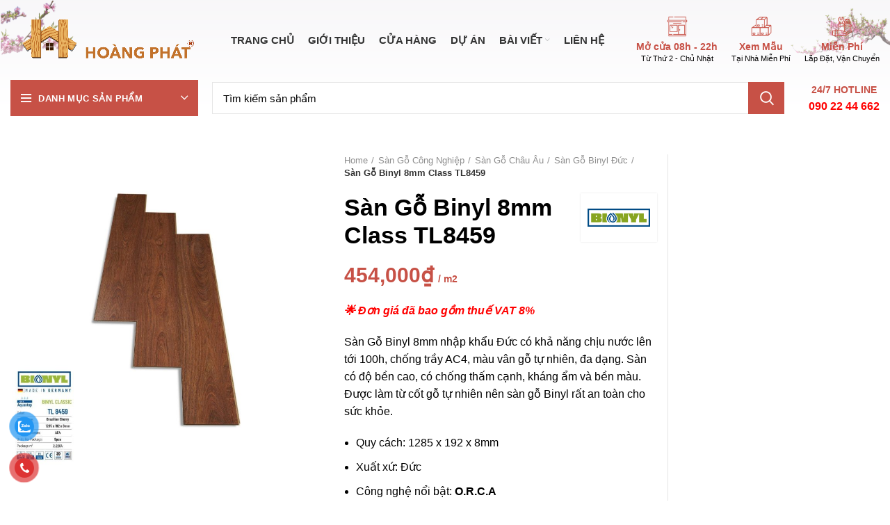

--- FILE ---
content_type: text/html; charset=UTF-8
request_url: https://sangohoangphat.com/san-pham/san-go-binyl-8mm-class-tl8459/
body_size: 61796
content:
<!DOCTYPE html>
<html lang="vi" prefix="og: https://ogp.me/ns#">
<head>
	<!-- Google Tag Manager -->
<script type="7bd940d560b5f669e30dccba-text/javascript">(function(w,d,s,l,i){w[l]=w[l]||[];w[l].push({'gtm.start':
new Date().getTime(),event:'gtm.js'});var f=d.getElementsByTagName(s)[0],
j=d.createElement(s),dl=l!='dataLayer'?'&l='+l:'';j.async=true;j.src=
'https://www.googletagmanager.com/gtm.js?id='+i+dl;f.parentNode.insertBefore(j,f);
})(window,document,'script','dataLayer','GTM-K5RN6X9');</script>
<!-- End Google Tag Manager -->
	<!-- Global site tag (gtag.js) - Google Analytics -->
<script async src="https://www.googletagmanager.com/gtag/js?id=UA-213438946-1" type="7bd940d560b5f669e30dccba-text/javascript"></script>
<script type="7bd940d560b5f669e30dccba-text/javascript">
  window.dataLayer = window.dataLayer || [];
  function gtag(){dataLayer.push(arguments);}
  gtag('js', new Date());

  gtag('config', 'UA-213438946-1');
</script>
	


	<meta charset="UTF-8">
	<link rel="profile" href="https://gmpg.org/xfn/11">
	<link rel="pingback" href="https://sangohoangphat.com/xmlrpc.php">

			<script type="7bd940d560b5f669e30dccba-text/javascript">window.MSInputMethodContext && document.documentMode && document.write('<script src="https://sangohoangphat.com/wp-content/themes/woodmart/js/libs/ie11CustomProperties.min.js"><\/script>');</script>
		
<!-- Tối ưu hóa công cụ tìm kiếm bởi Rank Math PRO - https://rankmath.com/ -->
<title>Sàn Gỗ Binyl 8mm Class TL8459 - Sàn Gỗ Hoàng Phát</title>
<meta name="description" content="🌟 Đơn giá đã bao gồm thuế VAT 8% Sàn Gỗ Binyl 8mm nhập khẩu Đức có khả năng chịu nước lên tới 100h, chống trầy AC4, màu vân gỗ tự nhiên, đa dạng. Sàn có độ bền cao, có chống thấm cạnh, kháng ẩm và bền màu. Được làm từ cốt gỗ tự nhiên nên sàn gỗ Binyl rất an toàn cho sức khỏe. Quy cách: 1285 x 192 x 8mm Xuất xứ: Đức Công nghệ nổi bật: O.R.C.A Chống trầy AC4 1 hộp có 9 thanh, 2.2204m2 Bảo hành: 20 năm"/>
<meta name="robots" content="follow, index, max-snippet:-1, max-video-preview:-1, max-image-preview:large"/>
<link rel="canonical" href="https://sangohoangphat.com/san-pham/san-go-binyl-8mm-class-tl8459/" />
<meta property="og:locale" content="vi_VN" />
<meta property="og:type" content="product" />
<meta property="og:title" content="Sàn Gỗ Binyl 8mm Class TL8459 - Sàn Gỗ Hoàng Phát" />
<meta property="og:description" content="🌟 Đơn giá đã bao gồm thuế VAT 8% Sàn Gỗ Binyl 8mm nhập khẩu Đức có khả năng chịu nước lên tới 100h, chống trầy AC4, màu vân gỗ tự nhiên, đa dạng. Sàn có độ bền cao, có chống thấm cạnh, kháng ẩm và bền màu. Được làm từ cốt gỗ tự nhiên nên sàn gỗ Binyl rất an toàn cho sức khỏe. Quy cách: 1285 x 192 x 8mm Xuất xứ: Đức Công nghệ nổi bật: O.R.C.A Chống trầy AC4 1 hộp có 9 thanh, 2.2204m2 Bảo hành: 20 năm" />
<meta property="og:url" content="https://sangohoangphat.com/san-pham/san-go-binyl-8mm-class-tl8459/" />
<meta property="og:site_name" content="Sàn Gỗ Hoàng Phát" />
<meta property="og:updated_time" content="2025-10-29T11:46:32+07:00" />
<meta property="fb:admins" content="Sàn Gỗ Hoàng Phát" />
<meta property="og:image" content="https://sangohoangphat.com/wp-content/uploads/2021/12/san-go-binyl-8mm-classic-tl-8459.jpg" />
<meta property="og:image:secure_url" content="https://sangohoangphat.com/wp-content/uploads/2021/12/san-go-binyl-8mm-classic-tl-8459.jpg" />
<meta property="og:image:width" content="1280" />
<meta property="og:image:height" content="1280" />
<meta property="og:image:alt" content="Sàn Gỗ Binyl 8mm Class TL8459" />
<meta property="og:image:type" content="image/jpeg" />
<meta property="product:price:amount" content="454000" />
<meta property="product:price:currency" content="VND" />
<meta property="product:availability" content="instock" />
<meta name="twitter:card" content="summary_large_image" />
<meta name="twitter:title" content="Sàn Gỗ Binyl 8mm Class TL8459 - Sàn Gỗ Hoàng Phát" />
<meta name="twitter:description" content="🌟 Đơn giá đã bao gồm thuế VAT 8% Sàn Gỗ Binyl 8mm nhập khẩu Đức có khả năng chịu nước lên tới 100h, chống trầy AC4, màu vân gỗ tự nhiên, đa dạng. Sàn có độ bền cao, có chống thấm cạnh, kháng ẩm và bền màu. Được làm từ cốt gỗ tự nhiên nên sàn gỗ Binyl rất an toàn cho sức khỏe. Quy cách: 1285 x 192 x 8mm Xuất xứ: Đức Công nghệ nổi bật: O.R.C.A Chống trầy AC4 1 hộp có 9 thanh, 2.2204m2 Bảo hành: 20 năm" />
<meta name="twitter:image" content="https://sangohoangphat.com/wp-content/uploads/2021/12/san-go-binyl-8mm-classic-tl-8459.jpg" />
<meta name="twitter:label1" content="Giá" />
<meta name="twitter:data1" content="454,000&#8363;" />
<meta name="twitter:label2" content="Tình trạng sẵn có" />
<meta name="twitter:data2" content="Còn hàng" />
<!-- /Plugin SEO WordPress Rank Math -->


<link rel="alternate" type="application/rss+xml" title="Dòng thông tin Sàn Gỗ Hoàng Phát &raquo;" href="https://sangohoangphat.com/feed/" />
<link rel="alternate" type="application/rss+xml" title="Sàn Gỗ Hoàng Phát &raquo; Dòng bình luận" href="https://sangohoangphat.com/comments/feed/" />
<link rel="alternate" type="application/rss+xml" title="Sàn Gỗ Hoàng Phát &raquo; Sàn Gỗ Binyl 8mm Class TL8459 Dòng bình luận" href="https://sangohoangphat.com/san-pham/san-go-binyl-8mm-class-tl8459/feed/" />
<link rel="alternate" title="oNhúng (JSON)" type="application/json+oembed" href="https://sangohoangphat.com/wp-json/oembed/1.0/embed?url=https%3A%2F%2Fsangohoangphat.com%2Fsan-pham%2Fsan-go-binyl-8mm-class-tl8459%2F" />
<link rel="alternate" title="oNhúng (XML)" type="text/xml+oembed" href="https://sangohoangphat.com/wp-json/oembed/1.0/embed?url=https%3A%2F%2Fsangohoangphat.com%2Fsan-pham%2Fsan-go-binyl-8mm-class-tl8459%2F&#038;format=xml" />
<style id='wp-img-auto-sizes-contain-inline-css' type='text/css'>
img:is([sizes=auto i],[sizes^="auto," i]){contain-intrinsic-size:3000px 1500px}
/*# sourceURL=wp-img-auto-sizes-contain-inline-css */
</style>
<style id='classic-theme-styles-inline-css' type='text/css'>
/*! This file is auto-generated */
.wp-block-button__link{color:#fff;background-color:#32373c;border-radius:9999px;box-shadow:none;text-decoration:none;padding:calc(.667em + 2px) calc(1.333em + 2px);font-size:1.125em}.wp-block-file__button{background:#32373c;color:#fff;text-decoration:none}
/*# sourceURL=/wp-includes/css/classic-themes.min.css */
</style>
<link rel='stylesheet' id='jet-engine-frontend-css' href='https://sangohoangphat.com/wp-content/plugins/jet-engine/assets/css/frontend.css?ver=2.10.1' type='text/css' media='all' />
<style id='woocommerce-inline-inline-css' type='text/css'>
.woocommerce form .form-row .required { visibility: visible; }
/*# sourceURL=woocommerce-inline-inline-css */
</style>
<link rel='stylesheet' id='pzf-style-css' href='https://sangohoangphat.com/wp-content/plugins/button-contact-vr/css/style.css?ver=6.9' type='text/css' media='all' />
<link rel='stylesheet' id='elementor-frontend-css' href='https://sangohoangphat.com/wp-content/plugins/elementor/assets/css/frontend-lite.min.css?ver=3.16.4' type='text/css' media='all' />
<link rel='stylesheet' id='swiper-css' href='https://sangohoangphat.com/wp-content/plugins/elementor/assets/lib/swiper/css/swiper.min.css?ver=5.3.6' type='text/css' media='all' />
<link rel='stylesheet' id='elementor-post-7-css' href='https://sangohoangphat.com/wp-content/uploads/elementor/css/post-7.css?ver=1717590225' type='text/css' media='all' />
<link rel='stylesheet' id='elementor-pro-css' href='https://sangohoangphat.com/wp-content/plugins/elementor-pro/assets/css/frontend-lite.min.css?ver=3.7.1' type='text/css' media='all' />
<link rel='stylesheet' id='elementor-post-11934-css' href='https://sangohoangphat.com/wp-content/uploads/elementor/css/post-11934.css?ver=1717590233' type='text/css' media='all' />
<link rel='stylesheet' id='elementor-post-12200-css' href='https://sangohoangphat.com/wp-content/uploads/elementor/css/post-12200.css?ver=1766980310' type='text/css' media='all' />
<link rel='stylesheet' id='tablepress-default-css' href='https://sangohoangphat.com/wp-content/tablepress-combined.min.css?ver=105' type='text/css' media='all' />
<link rel='stylesheet' id='bootstrap-css' href='https://sangohoangphat.com/wp-content/themes/woodmart/css/bootstrap-light.min.css?ver=6.1.5' type='text/css' media='all' />
<link rel='stylesheet' id='woodmart-style-css' href='https://sangohoangphat.com/wp-content/themes/woodmart/css/parts/base.min.css?ver=6.1.5' type='text/css' media='all' />
<link rel='stylesheet' id='wd-widget-nav-css' href='https://sangohoangphat.com/wp-content/themes/woodmart/css/parts/widget-nav.min.css?ver=6.1.5' type='text/css' media='all' />
<link rel='stylesheet' id='wd-widget-wd-layered-nav-product-cat-css' href='https://sangohoangphat.com/wp-content/themes/woodmart/css/parts/woo-widget-wd-layered-nav-product-cat.min.css?ver=6.1.5' type='text/css' media='all' />
<link rel='stylesheet' id='wd-widget-product-list-css' href='https://sangohoangphat.com/wp-content/themes/woodmart/css/parts/woo-widget-product-list.min.css?ver=6.1.5' type='text/css' media='all' />
<link rel='stylesheet' id='wd-footer-base-css' href='https://sangohoangphat.com/wp-content/themes/woodmart/css/parts/footer-base.min.css?ver=6.1.5' type='text/css' media='all' />
<link rel='stylesheet' id='wd-elementor-base-css' href='https://sangohoangphat.com/wp-content/themes/woodmart/css/parts/int-elementor-base.min.css?ver=6.1.5' type='text/css' media='all' />
<link rel='stylesheet' id='wd-elementor-pro-base-css' href='https://sangohoangphat.com/wp-content/themes/woodmart/css/parts/int-elementor-pro.min.css?ver=6.1.5' type='text/css' media='all' />
<link rel='stylesheet' id='wd-woocommerce-base-css' href='https://sangohoangphat.com/wp-content/themes/woodmart/css/parts/woocommerce-base.min.css?ver=6.1.5' type='text/css' media='all' />
<link rel='stylesheet' id='wd-page-single-product-css' href='https://sangohoangphat.com/wp-content/themes/woodmart/css/parts/woo-page-single-product.min.css?ver=6.1.5' type='text/css' media='all' />
<link rel='stylesheet' id='wd-header-base-css' href='https://sangohoangphat.com/wp-content/themes/woodmart/css/parts/header-base.min.css?ver=6.1.5' type='text/css' media='all' />
<link rel='stylesheet' id='wd-mod-tools-css' href='https://sangohoangphat.com/wp-content/themes/woodmart/css/parts/mod-tools.min.css?ver=6.1.5' type='text/css' media='all' />
<link rel='stylesheet' id='wd-header-divider-css' href='https://sangohoangphat.com/wp-content/themes/woodmart/css/parts/header-el-divider.min.css?ver=6.1.5' type='text/css' media='all' />
<link rel='stylesheet' id='wd-header-elements-base-css' href='https://sangohoangphat.com/wp-content/themes/woodmart/css/parts/header-el-base.min.css?ver=6.1.5' type='text/css' media='all' />
<link rel='stylesheet' id='wd-header-my-account-css' href='https://sangohoangphat.com/wp-content/themes/woodmart/css/parts/header-el-my-account.min.css?ver=6.1.5' type='text/css' media='all' />
<link rel='stylesheet' id='wd-info-box-css' href='https://sangohoangphat.com/wp-content/themes/woodmart/css/parts/el-info-box.min.css?ver=6.1.5' type='text/css' media='all' />
<link rel='stylesheet' id='wd-header-categories-nav-css' href='https://sangohoangphat.com/wp-content/themes/woodmart/css/parts/header-el-category-nav.min.css?ver=6.1.5' type='text/css' media='all' />
<link rel='stylesheet' id='wd-header-search-css' href='https://sangohoangphat.com/wp-content/themes/woodmart/css/parts/header-el-search.min.css?ver=6.1.5' type='text/css' media='all' />
<link rel='stylesheet' id='wd-header-search-form-css' href='https://sangohoangphat.com/wp-content/themes/woodmart/css/parts/header-el-search-form.min.css?ver=6.1.5' type='text/css' media='all' />
<link rel='stylesheet' id='wd-page-title-css' href='https://sangohoangphat.com/wp-content/themes/woodmart/css/parts/page-title.min.css?ver=6.1.5' type='text/css' media='all' />
<link rel='stylesheet' id='wd-photoswipe-css' href='https://sangohoangphat.com/wp-content/themes/woodmart/css/parts/lib-photoswipe.min.css?ver=6.1.5' type='text/css' media='all' />
<link rel='stylesheet' id='wd-owl-carousel-css' href='https://sangohoangphat.com/wp-content/themes/woodmart/css/parts/lib-owl-carousel.min.css?ver=6.1.5' type='text/css' media='all' />
<link rel='stylesheet' id='wd-add-to-cart-popup-css' href='https://sangohoangphat.com/wp-content/themes/woodmart/css/parts/woo-opt-add-to-cart-popup.min.css?ver=6.1.5' type='text/css' media='all' />
<link rel='stylesheet' id='wd-mfp-popup-css' href='https://sangohoangphat.com/wp-content/themes/woodmart/css/parts/lib-magnific-popup.min.css?ver=6.1.5' type='text/css' media='all' />
<link rel='stylesheet' id='wd-social-icons-css' href='https://sangohoangphat.com/wp-content/themes/woodmart/css/parts/el-social-icons.min.css?ver=6.1.5' type='text/css' media='all' />
<link rel='stylesheet' id='wd-off-canvas-sidebar-css' href='https://sangohoangphat.com/wp-content/themes/woodmart/css/parts/opt-off-canvas-sidebar.min.css?ver=6.1.5' type='text/css' media='all' />
<link rel='stylesheet' id='wd-scroll-top-css' href='https://sangohoangphat.com/wp-content/themes/woodmart/css/parts/opt-scrolltotop.min.css?ver=6.1.5' type='text/css' media='all' />
<link rel='stylesheet' id='wd-header-my-account-sidebar-css' href='https://sangohoangphat.com/wp-content/themes/woodmart/css/parts/header-el-my-account-sidebar.min.css?ver=6.1.5' type='text/css' media='all' />
<link rel='stylesheet' id='xts-style-header_855638-css' href='https://sangohoangphat.com/wp-content/uploads/2025/05/xts-header_855638-1747453417.css?ver=6.1.5' type='text/css' media='all' />
<link rel='stylesheet' id='xts-style-theme_settings_default-css' href='https://sangohoangphat.com/wp-content/uploads/2025/12/xts-theme_settings_default-1766811294.css?ver=6.1.5' type='text/css' media='all' />
<style id='rocket-lazyload-inline-css' type='text/css'>
.rll-youtube-player{position:relative;padding-bottom:56.23%;height:0;overflow:hidden;max-width:100%;}.rll-youtube-player iframe{position:absolute;top:0;left:0;width:100%;height:100%;z-index:100;background:0 0}.rll-youtube-player img{bottom:0;display:block;left:0;margin:auto;max-width:100%;width:100%;position:absolute;right:0;top:0;border:none;height:auto;cursor:pointer;-webkit-transition:.4s all;-moz-transition:.4s all;transition:.4s all}.rll-youtube-player img:hover{-webkit-filter:brightness(75%)}.rll-youtube-player .play{height:72px;width:72px;left:50%;top:50%;margin-left:-36px;margin-top:-36px;position:absolute;background:url(https://sangohoangphat.com/wp-content/plugins/wp-rocket/assets/img/youtube.png) no-repeat;cursor:pointer}
/*# sourceURL=rocket-lazyload-inline-css */
</style>
<link rel='stylesheet' id='elementor-icons-shared-0-css' href='https://sangohoangphat.com/wp-content/plugins/elementor/assets/lib/font-awesome/css/fontawesome.min.css?ver=5.15.3' type='text/css' media='all' />
<link rel='stylesheet' id='elementor-icons-fa-solid-css' href='https://sangohoangphat.com/wp-content/plugins/elementor/assets/lib/font-awesome/css/solid.min.css?ver=5.15.3' type='text/css' media='all' />
<link rel='stylesheet' id='elementor-icons-fa-regular-css' href='https://sangohoangphat.com/wp-content/plugins/elementor/assets/lib/font-awesome/css/regular.min.css?ver=5.15.3' type='text/css' media='all' />
<script type="7bd940d560b5f669e30dccba-text/javascript" src="https://sangohoangphat.com/wp-includes/js/jquery/jquery.min.js?ver=3.7.1" id="jquery-core-js"></script>
<script type="7bd940d560b5f669e30dccba-text/javascript" src="https://sangohoangphat.com/wp-includes/js/jquery/jquery-migrate.min.js?ver=3.4.1" id="jquery-migrate-js"></script>
<script type="7bd940d560b5f669e30dccba-text/javascript" src="https://sangohoangphat.com/wp-content/plugins/woocommerce/assets/js/jquery-blockui/jquery.blockUI.min.js?ver=2.7.0-wc.8.9.4" id="jquery-blockui-js" defer="defer" data-wp-strategy="defer"></script>
<script type="7bd940d560b5f669e30dccba-text/javascript" id="wc-add-to-cart-js-extra">
/* <![CDATA[ */
var wc_add_to_cart_params = {"ajax_url":"/wp-admin/admin-ajax.php","wc_ajax_url":"/?wc-ajax=%%endpoint%%&elementor_page_id=17212","i18n_view_cart":"View cart","cart_url":"https://sangohoangphat.com","is_cart":"","cart_redirect_after_add":"no"};
//# sourceURL=wc-add-to-cart-js-extra
/* ]]> */
</script>
<script type="7bd940d560b5f669e30dccba-text/javascript" src="https://sangohoangphat.com/wp-content/plugins/woocommerce/assets/js/frontend/add-to-cart.min.js?ver=8.9.4" id="wc-add-to-cart-js" defer="defer" data-wp-strategy="defer"></script>
<script type="7bd940d560b5f669e30dccba-text/javascript" id="wc-single-product-js-extra">
/* <![CDATA[ */
var wc_single_product_params = {"i18n_required_rating_text":"Please select a rating","review_rating_required":"yes","flexslider":{"rtl":false,"animation":"slide","smoothHeight":true,"directionNav":false,"controlNav":"thumbnails","slideshow":false,"animationSpeed":500,"animationLoop":false,"allowOneSlide":false},"zoom_enabled":"","zoom_options":[],"photoswipe_enabled":"","photoswipe_options":{"shareEl":false,"closeOnScroll":false,"history":false,"hideAnimationDuration":0,"showAnimationDuration":0},"flexslider_enabled":""};
//# sourceURL=wc-single-product-js-extra
/* ]]> */
</script>
<script type="7bd940d560b5f669e30dccba-text/javascript" src="https://sangohoangphat.com/wp-content/plugins/woocommerce/assets/js/frontend/single-product.min.js?ver=8.9.4" id="wc-single-product-js" defer="defer" data-wp-strategy="defer"></script>
<script type="7bd940d560b5f669e30dccba-text/javascript" src="https://sangohoangphat.com/wp-content/plugins/woocommerce/assets/js/js-cookie/js.cookie.min.js?ver=2.1.4-wc.8.9.4" id="js-cookie-js" defer="defer" data-wp-strategy="defer"></script>
<script type="7bd940d560b5f669e30dccba-text/javascript" id="woocommerce-js-extra">
/* <![CDATA[ */
var woocommerce_params = {"ajax_url":"/wp-admin/admin-ajax.php","wc_ajax_url":"/?wc-ajax=%%endpoint%%&elementor_page_id=17212"};
//# sourceURL=woocommerce-js-extra
/* ]]> */
</script>
<script type="7bd940d560b5f669e30dccba-text/javascript" src="https://sangohoangphat.com/wp-content/plugins/woocommerce/assets/js/frontend/woocommerce.min.js?ver=8.9.4" id="woocommerce-js" defer="defer" data-wp-strategy="defer"></script>
<script type="7bd940d560b5f669e30dccba-text/javascript" src="https://sangohoangphat.com/wp-content/themes/woodmart/js/libs/device.js?ver=6.1.5" id="wd-device-library-js"></script>
<link rel="https://api.w.org/" href="https://sangohoangphat.com/wp-json/" /><link rel="alternate" title="JSON" type="application/json" href="https://sangohoangphat.com/wp-json/wp/v2/product/17212" /><link rel="EditURI" type="application/rsd+xml" title="RSD" href="https://sangohoangphat.com/xmlrpc.php?rsd" />
<meta name="generator" content="WordPress 6.9" />
<meta name="generator" content="WooCommerce 8.9.4" />
<link rel='shortlink' href='https://sangohoangphat.com/?p=17212' />
<!-- Google Tag Manager -->
<script type="7bd940d560b5f669e30dccba-text/javascript">(function(w,d,s,l,i){w[l]=w[l]||[];w[l].push({'gtm.start':
new Date().getTime(),event:'gtm.js'});var f=d.getElementsByTagName(s)[0],
j=d.createElement(s),dl=l!='dataLayer'?'&l='+l:'';j.async=true;j.src=
'https://www.googletagmanager.com/gtm.js?id='+i+dl;f.parentNode.insertBefore(j,f);
})(window,document,'script','dataLayer','GTM-K5RN6X9');</script>
<!-- End Google Tag Manager -->



<meta name="p:domain_verify" content="2bba60f780c269962d92e4f4359c84db"/>


<link rel="preload" as="font" href="https://sangohoangphat.com/wp-content/plugins/elementor/assets/lib/font-awesome/webfonts/fa-solid-900.woff2" crossorigin>
<link rel="preload" as="font" href="https://sangohoangphat.com/wp-content/plugins/elementor/assets/lib/font-awesome/webfonts/fa-brands-400.woff2" crossorigin>
<link rel="preload" as="font" href="https://sangohoangphat.com/wp-content/themes/woodmart/fonts/woodmart-font.woff?v=6.1.5" crossorigin>
<link rel="preload" as="font" href="https://sangohoangphat.com/wp-content/plugins/elementor/assets/lib/font-awesome/webfonts/fa-regular-400.woff2" crossorigin>
<link rel="preload" as="font" href="https://sangohoangphat.com/wp-content/themes/woodmart/fonts/woodmart-font.woff2?v=6.1.5" crossorigin><meta name="theme-color" content="">					<meta name="viewport" content="width=device-width, initial-scale=1.0, maximum-scale=1.0, user-scalable=no">
											<link rel="preload" as="font" href="https://sangohoangphat.com/wp-content/themes/woodmart/fonts/woodmart-font.woff?v=6.1.5" type="font/woff" crossorigin>
			
							<link rel="preload" as="font" href="https://sangohoangphat.com/wp-content/themes/woodmart/fonts/woodmart-font.woff2?v=6.1.5" type="font/woff2" crossorigin>
						<noscript><style>.woocommerce-product-gallery{ opacity: 1 !important; }</style></noscript>
	<meta name="generator" content="Elementor 3.16.4; features: e_dom_optimization, e_optimized_assets_loading, e_optimized_css_loading, additional_custom_breakpoints; settings: css_print_method-external, google_font-enabled, font_display-auto">


<script type="application/ld+json" class="saswp-schema-markup-output">
[{"@context":"https://schema.org/","@graph":[{"@context":"https://schema.org/","@type":"SiteNavigationElement","@id":"https://sangohoangphat.com#Danh mục sản phẩm","name":"Sàn Gỗ Công Nghiệp","url":"https://sangohoangphat.com/danh-muc/san-go-cong-nghiep/"},{"@context":"https://schema.org/","@type":"SiteNavigationElement","@id":"https://sangohoangphat.com#Danh mục sản phẩm","name":"Sàn Gỗ Tự Nhiên","url":"https://sangohoangphat.com/danh-muc/san-go-tu-nhien/"},{"@context":"https://schema.org/","@type":"SiteNavigationElement","@id":"https://sangohoangphat.com#Danh mục sản phẩm","name":"Sàn Nhựa PVC/ SPC","url":"https://sangohoangphat.com/danh-muc/san-nhua/"},{"@context":"https://schema.org/","@type":"SiteNavigationElement","@id":"https://sangohoangphat.com#Danh mục sản phẩm","name":"Sàn Thạch Anh Kobler","url":"https://sangohoangphat.com/danh-muc/san-thach-anh-kobler/"},{"@context":"https://schema.org/","@type":"SiteNavigationElement","@id":"https://sangohoangphat.com#Danh mục sản phẩm","name":"Sàn Nhựa Chịu Lực","url":"https://sangohoangphat.com/danh-muc/san-nhua-chiu-luc/"},{"@context":"https://schema.org/","@type":"SiteNavigationElement","@id":"https://sangohoangphat.com#Danh mục sản phẩm","name":"Tấm Ốp Than Tre","url":"https://sangohoangphat.com/danh-muc/tam-op-than-tre/"},{"@context":"https://schema.org/","@type":"SiteNavigationElement","@id":"https://sangohoangphat.com#Danh mục sản phẩm","name":"Gỗ Nhựa Ngoài Trời","url":"https://sangohoangphat.com/danh-muc/go-nhua-ngoai-troi/"},{"@context":"https://schema.org/","@type":"SiteNavigationElement","@id":"https://sangohoangphat.com#Danh mục sản phẩm","name":"Tấm Nhựa Ốp Tường","url":"https://sangohoangphat.com/danh-muc/tam-nhua-op-tuong/"},{"@context":"https://schema.org/","@type":"SiteNavigationElement","@id":"https://sangohoangphat.com#Danh mục sản phẩm","name":"Lam Trang Trí","url":"https://sangohoangphat.com/danh-muc/lam-trang-tri/"},{"@context":"https://schema.org/","@type":"SiteNavigationElement","@id":"https://sangohoangphat.com#Danh mục sản phẩm","name":"Phụ Kiện Trang Trí","url":"https://sangohoangphat.com/danh-muc/phu-kien/"},{"@context":"https://schema.org/","@type":"SiteNavigationElement","@id":"https://sangohoangphat.com#Danh mục sản phẩm","name":"Thảm Trải Sàn","url":"https://sangohoangphat.com/danh-muc/tham-trai-san/"},{"@context":"https://schema.org/","@type":"SiteNavigationElement","@id":"https://sangohoangphat.com#Danh mục sản phẩm","name":"Tất cả sản phẩm","url":"https://sangohoangphat.com/cua-hang/"}]}]
</script>

<link rel="icon" href="https://sangohoangphat.com/wp-content/uploads/2023/08/bieu-tuong-site-sangohoangphat-150x150.png" sizes="32x32" />
<link rel="icon" href="https://sangohoangphat.com/wp-content/uploads/2023/08/bieu-tuong-site-sangohoangphat-300x300.png" sizes="192x192" />
<link rel="apple-touch-icon" href="https://sangohoangphat.com/wp-content/uploads/2023/08/bieu-tuong-site-sangohoangphat-300x300.png" />
<meta name="msapplication-TileImage" content="https://sangohoangphat.com/wp-content/uploads/2023/08/bieu-tuong-site-sangohoangphat-300x300.png" />
<style>
		
		</style><noscript><style id="rocket-lazyload-nojs-css">.rll-youtube-player, [data-lazy-src]{display:none !important;}</style></noscript>	

<link rel='stylesheet' id='wc-blocks-style-css' href='https://sangohoangphat.com/wp-content/plugins/woocommerce/assets/client/blocks/wc-blocks.css?ver=wc-8.9.4' type='text/css' media='all' />
<style id='global-styles-inline-css' type='text/css'>
:root{--wp--preset--aspect-ratio--square: 1;--wp--preset--aspect-ratio--4-3: 4/3;--wp--preset--aspect-ratio--3-4: 3/4;--wp--preset--aspect-ratio--3-2: 3/2;--wp--preset--aspect-ratio--2-3: 2/3;--wp--preset--aspect-ratio--16-9: 16/9;--wp--preset--aspect-ratio--9-16: 9/16;--wp--preset--color--black: #000000;--wp--preset--color--cyan-bluish-gray: #abb8c3;--wp--preset--color--white: #ffffff;--wp--preset--color--pale-pink: #f78da7;--wp--preset--color--vivid-red: #cf2e2e;--wp--preset--color--luminous-vivid-orange: #ff6900;--wp--preset--color--luminous-vivid-amber: #fcb900;--wp--preset--color--light-green-cyan: #7bdcb5;--wp--preset--color--vivid-green-cyan: #00d084;--wp--preset--color--pale-cyan-blue: #8ed1fc;--wp--preset--color--vivid-cyan-blue: #0693e3;--wp--preset--color--vivid-purple: #9b51e0;--wp--preset--gradient--vivid-cyan-blue-to-vivid-purple: linear-gradient(135deg,rgb(6,147,227) 0%,rgb(155,81,224) 100%);--wp--preset--gradient--light-green-cyan-to-vivid-green-cyan: linear-gradient(135deg,rgb(122,220,180) 0%,rgb(0,208,130) 100%);--wp--preset--gradient--luminous-vivid-amber-to-luminous-vivid-orange: linear-gradient(135deg,rgb(252,185,0) 0%,rgb(255,105,0) 100%);--wp--preset--gradient--luminous-vivid-orange-to-vivid-red: linear-gradient(135deg,rgb(255,105,0) 0%,rgb(207,46,46) 100%);--wp--preset--gradient--very-light-gray-to-cyan-bluish-gray: linear-gradient(135deg,rgb(238,238,238) 0%,rgb(169,184,195) 100%);--wp--preset--gradient--cool-to-warm-spectrum: linear-gradient(135deg,rgb(74,234,220) 0%,rgb(151,120,209) 20%,rgb(207,42,186) 40%,rgb(238,44,130) 60%,rgb(251,105,98) 80%,rgb(254,248,76) 100%);--wp--preset--gradient--blush-light-purple: linear-gradient(135deg,rgb(255,206,236) 0%,rgb(152,150,240) 100%);--wp--preset--gradient--blush-bordeaux: linear-gradient(135deg,rgb(254,205,165) 0%,rgb(254,45,45) 50%,rgb(107,0,62) 100%);--wp--preset--gradient--luminous-dusk: linear-gradient(135deg,rgb(255,203,112) 0%,rgb(199,81,192) 50%,rgb(65,88,208) 100%);--wp--preset--gradient--pale-ocean: linear-gradient(135deg,rgb(255,245,203) 0%,rgb(182,227,212) 50%,rgb(51,167,181) 100%);--wp--preset--gradient--electric-grass: linear-gradient(135deg,rgb(202,248,128) 0%,rgb(113,206,126) 100%);--wp--preset--gradient--midnight: linear-gradient(135deg,rgb(2,3,129) 0%,rgb(40,116,252) 100%);--wp--preset--font-size--small: 13px;--wp--preset--font-size--medium: 20px;--wp--preset--font-size--large: 36px;--wp--preset--font-size--x-large: 42px;--wp--preset--spacing--20: 0.44rem;--wp--preset--spacing--30: 0.67rem;--wp--preset--spacing--40: 1rem;--wp--preset--spacing--50: 1.5rem;--wp--preset--spacing--60: 2.25rem;--wp--preset--spacing--70: 3.38rem;--wp--preset--spacing--80: 5.06rem;--wp--preset--shadow--natural: 6px 6px 9px rgba(0, 0, 0, 0.2);--wp--preset--shadow--deep: 12px 12px 50px rgba(0, 0, 0, 0.4);--wp--preset--shadow--sharp: 6px 6px 0px rgba(0, 0, 0, 0.2);--wp--preset--shadow--outlined: 6px 6px 0px -3px rgb(255, 255, 255), 6px 6px rgb(0, 0, 0);--wp--preset--shadow--crisp: 6px 6px 0px rgb(0, 0, 0);}:where(.is-layout-flex){gap: 0.5em;}:where(.is-layout-grid){gap: 0.5em;}body .is-layout-flex{display: flex;}.is-layout-flex{flex-wrap: wrap;align-items: center;}.is-layout-flex > :is(*, div){margin: 0;}body .is-layout-grid{display: grid;}.is-layout-grid > :is(*, div){margin: 0;}:where(.wp-block-columns.is-layout-flex){gap: 2em;}:where(.wp-block-columns.is-layout-grid){gap: 2em;}:where(.wp-block-post-template.is-layout-flex){gap: 1.25em;}:where(.wp-block-post-template.is-layout-grid){gap: 1.25em;}.has-black-color{color: var(--wp--preset--color--black) !important;}.has-cyan-bluish-gray-color{color: var(--wp--preset--color--cyan-bluish-gray) !important;}.has-white-color{color: var(--wp--preset--color--white) !important;}.has-pale-pink-color{color: var(--wp--preset--color--pale-pink) !important;}.has-vivid-red-color{color: var(--wp--preset--color--vivid-red) !important;}.has-luminous-vivid-orange-color{color: var(--wp--preset--color--luminous-vivid-orange) !important;}.has-luminous-vivid-amber-color{color: var(--wp--preset--color--luminous-vivid-amber) !important;}.has-light-green-cyan-color{color: var(--wp--preset--color--light-green-cyan) !important;}.has-vivid-green-cyan-color{color: var(--wp--preset--color--vivid-green-cyan) !important;}.has-pale-cyan-blue-color{color: var(--wp--preset--color--pale-cyan-blue) !important;}.has-vivid-cyan-blue-color{color: var(--wp--preset--color--vivid-cyan-blue) !important;}.has-vivid-purple-color{color: var(--wp--preset--color--vivid-purple) !important;}.has-black-background-color{background-color: var(--wp--preset--color--black) !important;}.has-cyan-bluish-gray-background-color{background-color: var(--wp--preset--color--cyan-bluish-gray) !important;}.has-white-background-color{background-color: var(--wp--preset--color--white) !important;}.has-pale-pink-background-color{background-color: var(--wp--preset--color--pale-pink) !important;}.has-vivid-red-background-color{background-color: var(--wp--preset--color--vivid-red) !important;}.has-luminous-vivid-orange-background-color{background-color: var(--wp--preset--color--luminous-vivid-orange) !important;}.has-luminous-vivid-amber-background-color{background-color: var(--wp--preset--color--luminous-vivid-amber) !important;}.has-light-green-cyan-background-color{background-color: var(--wp--preset--color--light-green-cyan) !important;}.has-vivid-green-cyan-background-color{background-color: var(--wp--preset--color--vivid-green-cyan) !important;}.has-pale-cyan-blue-background-color{background-color: var(--wp--preset--color--pale-cyan-blue) !important;}.has-vivid-cyan-blue-background-color{background-color: var(--wp--preset--color--vivid-cyan-blue) !important;}.has-vivid-purple-background-color{background-color: var(--wp--preset--color--vivid-purple) !important;}.has-black-border-color{border-color: var(--wp--preset--color--black) !important;}.has-cyan-bluish-gray-border-color{border-color: var(--wp--preset--color--cyan-bluish-gray) !important;}.has-white-border-color{border-color: var(--wp--preset--color--white) !important;}.has-pale-pink-border-color{border-color: var(--wp--preset--color--pale-pink) !important;}.has-vivid-red-border-color{border-color: var(--wp--preset--color--vivid-red) !important;}.has-luminous-vivid-orange-border-color{border-color: var(--wp--preset--color--luminous-vivid-orange) !important;}.has-luminous-vivid-amber-border-color{border-color: var(--wp--preset--color--luminous-vivid-amber) !important;}.has-light-green-cyan-border-color{border-color: var(--wp--preset--color--light-green-cyan) !important;}.has-vivid-green-cyan-border-color{border-color: var(--wp--preset--color--vivid-green-cyan) !important;}.has-pale-cyan-blue-border-color{border-color: var(--wp--preset--color--pale-cyan-blue) !important;}.has-vivid-cyan-blue-border-color{border-color: var(--wp--preset--color--vivid-cyan-blue) !important;}.has-vivid-purple-border-color{border-color: var(--wp--preset--color--vivid-purple) !important;}.has-vivid-cyan-blue-to-vivid-purple-gradient-background{background: var(--wp--preset--gradient--vivid-cyan-blue-to-vivid-purple) !important;}.has-light-green-cyan-to-vivid-green-cyan-gradient-background{background: var(--wp--preset--gradient--light-green-cyan-to-vivid-green-cyan) !important;}.has-luminous-vivid-amber-to-luminous-vivid-orange-gradient-background{background: var(--wp--preset--gradient--luminous-vivid-amber-to-luminous-vivid-orange) !important;}.has-luminous-vivid-orange-to-vivid-red-gradient-background{background: var(--wp--preset--gradient--luminous-vivid-orange-to-vivid-red) !important;}.has-very-light-gray-to-cyan-bluish-gray-gradient-background{background: var(--wp--preset--gradient--very-light-gray-to-cyan-bluish-gray) !important;}.has-cool-to-warm-spectrum-gradient-background{background: var(--wp--preset--gradient--cool-to-warm-spectrum) !important;}.has-blush-light-purple-gradient-background{background: var(--wp--preset--gradient--blush-light-purple) !important;}.has-blush-bordeaux-gradient-background{background: var(--wp--preset--gradient--blush-bordeaux) !important;}.has-luminous-dusk-gradient-background{background: var(--wp--preset--gradient--luminous-dusk) !important;}.has-pale-ocean-gradient-background{background: var(--wp--preset--gradient--pale-ocean) !important;}.has-electric-grass-gradient-background{background: var(--wp--preset--gradient--electric-grass) !important;}.has-midnight-gradient-background{background: var(--wp--preset--gradient--midnight) !important;}.has-small-font-size{font-size: var(--wp--preset--font-size--small) !important;}.has-medium-font-size{font-size: var(--wp--preset--font-size--medium) !important;}.has-large-font-size{font-size: var(--wp--preset--font-size--large) !important;}.has-x-large-font-size{font-size: var(--wp--preset--font-size--x-large) !important;}
/*# sourceURL=global-styles-inline-css */
</style>
<link rel='stylesheet' id='elementor-icons-fa-brands-css' href='https://sangohoangphat.com/wp-content/plugins/elementor/assets/lib/font-awesome/css/brands.min.css?ver=5.15.3' type='text/css' media='all' />
<link rel='stylesheet' id='elementor-post-19421-css' href='https://sangohoangphat.com/wp-content/uploads/elementor/css/post-19421.css?ver=1724815882' type='text/css' media='all' />
<link rel='stylesheet' id='elementor-post-11874-css' href='https://sangohoangphat.com/wp-content/uploads/elementor/css/post-11874.css?ver=1717590311' type='text/css' media='all' />
<link rel='stylesheet' id='elementor-post-13193-css' href='https://sangohoangphat.com/wp-content/uploads/elementor/css/post-13193.css?ver=1724820842' type='text/css' media='all' />
<link rel='stylesheet' id='elementor-post-29680-css' href='https://sangohoangphat.com/wp-content/uploads/elementor/css/post-29680.css?ver=1717590311' type='text/css' media='all' />
<link rel='stylesheet' id='e-animations-css' href='https://sangohoangphat.com/wp-content/plugins/elementor/assets/lib/animations/animations.min.css?ver=3.16.4' type='text/css' media='all' />
</head>

<body class="wp-singular product-template-default single single-product postid-17212 wp-theme-woodmart theme-woodmart woocommerce woocommerce-page woocommerce-no-js wrapper-custom  form-style-square  form-border-width-1 woodmart-product-design-default woodmart-product-sticky-on categories-accordion-on woodmart-archive-shop woodmart-ajax-shop-on offcanvas-sidebar-mobile offcanvas-sidebar-tablet hide-larger-price elementor-default elementor-kit-7">
			<!-- Google Tag Manager (noscript) -->
<noscript><iframe src="https://www.googletagmanager.com/ns.html?id=GTM-K5RN6X9"
height="0" width="0" style="display:none;visibility:hidden"></iframe></noscript>
<!-- End Google Tag Manager (noscript) -->
	
	
	<div class="website-wrapper">
									<header class="whb-header whb-sticky-shadow whb-scroll-slide whb-sticky-real whb-hide-on-scroll">
					<div class="whb-main-header">
	
<div class="whb-row whb-top-bar whb-sticky-row whb-without-bg whb-border-fullwidth whb-color-dark whb-flex-flex-middle whb-hidden-desktop whb-hidden-mobile">
	<div class="container">
		<div class="whb-flex-row whb-top-bar-inner">
			<div class="whb-column whb-col-left whb-visible-lg">
	<div class="wd-header-nav wd-header-secondary-nav text-left wd-full-height navigation-style-bordered" role="navigation">
	<ul id="menu-top-bar-right" class="menu wd-nav wd-nav-secondary wd-style-bordered"><li id="menu-item-403" class="woodmart-open-newsletter menu-item menu-item-type-custom menu-item-object-custom menu-item-403 item-level-0 menu-item-design-default menu-simple-dropdown wd-event-hover"><a href="#" class="woodmart-nav-link"><span class="wd-nav-icon fa fa-envelope-o"></span><span class="nav-link-text">NEWSLETTER</span></a></li>
<li id="menu-item-402" class="menu-item menu-item-type-custom menu-item-object-custom menu-item-402 item-level-0 menu-item-design-default menu-simple-dropdown wd-event-hover"><a href="#" class="woodmart-nav-link"><span class="nav-link-text">CONTACT US</span></a></li>
<li id="menu-item-401" class="menu-item menu-item-type-custom menu-item-object-custom menu-item-401 item-level-0 menu-item-design-default menu-simple-dropdown wd-event-hover"><a href="#" class="woodmart-nav-link"><span class="nav-link-text">FAQs</span></a></li>
</ul></div><!--END MAIN-NAV-->
<div class="wd-header-divider wd-full-height  whb-divider-element"></div>
<div class="wd-header-text set-cont-mb-s reset-last-child  whb-text-element">FREE SHIPPING FOR ALL ORDERS OF $150</div>
</div>
<div class="whb-column whb-col-center whb-visible-lg whb-empty-column">
	</div>
<div class="whb-column whb-col-right whb-visible-lg">
	<div class="wd-header-divider wd-full-height  whb-divider-element"></div><div class="wd-header-divider wd-full-height  whb-divider-element"></div><div class="wd-header-my-account wd-tools-element wd-event-hover  wd-account-style-text my-account-with-text login-side-opener woodmart-header-links woodmart-navigation item-event-hover menu-simple-dropdown">
			<a href="" title="My account">
			<span class="wd-tools-icon">
							</span>
			<span class="wd-tools-text">
				Login / Register			</span>
		</a>
		
			</div>
</div>
<div class="whb-column whb-col-mobile whb-hidden-lg whb-empty-column">
	</div>
		</div>
	</div>
</div>

<div class="whb-row whb-general-header whb-sticky-row whb-without-bg whb-without-border whb-color-dark whb-flex-flex-middle">
	<div class="container">
		<div class="whb-flex-row whb-general-header-inner">
			<div class="whb-column whb-col-left whb-visible-lg">
	<div class="site-logo 
">
	<a href="https://sangohoangphat.com/" class="wd-logo wd-main-logo woodmart-logo woodmart-main-logo" rel="home">
		<img width="1754" height="529" src="https://sangohoangphat.com/wp-content/uploads/2023/11/logo-san-go-hoang-phat-1.png" alt="Sàn Gỗ Hoàng Phát" style="max-width: 271px;" />	</a>
	</div>
</div>
<div class="whb-column whb-col-center whb-visible-lg">
	<div class="wd-header-nav wd-header-main-nav text-center navigation-style-underline" role="navigation">
	<ul id="menu-main-menu" class="menu wd-nav wd-nav-main wd-style-underline"><li id="menu-item-11766" class="menu-item menu-item-type-custom menu-item-object-custom menu-item-home menu-item-11766 item-level-0 menu-item-design-default menu-simple-dropdown wd-event-hover"><a href="https://sangohoangphat.com/" class="woodmart-nav-link"><span class="nav-link-text">Trang Chủ</span></a></li>
<li id="menu-item-12833" class="menu-item menu-item-type-post_type menu-item-object-page menu-item-12833 item-level-0 menu-item-design-default menu-simple-dropdown wd-event-hover"><a href="https://sangohoangphat.com/gioi-thieu-san-go-hoang-phat/" class="woodmart-nav-link"><span class="nav-link-text">Giới thiệu</span></a></li>
<li id="menu-item-11762" class="menu-item menu-item-type-post_type menu-item-object-page current_page_parent menu-item-11762 item-level-0 menu-item-design-default menu-simple-dropdown wd-event-hover"><a href="https://sangohoangphat.com/cua-hang/" class="woodmart-nav-link"><span class="nav-link-text">Cửa hàng</span></a></li>
<li id="menu-item-11764" class="menu-item menu-item-type-custom menu-item-object-custom menu-item-11764 item-level-0 menu-item-design-default menu-simple-dropdown wd-event-hover"><a href="https://sangohoangphat.com/category/du-an-da-hoan-thien/" class="woodmart-nav-link"><span class="nav-link-text">Dự Án</span></a></li>
<li id="menu-item-12832" class="menu-item menu-item-type-post_type menu-item-object-page menu-item-has-children menu-item-12832 item-level-0 menu-item-design-default menu-simple-dropdown wd-event-hover"><a href="https://sangohoangphat.com/bai-viet/" class="woodmart-nav-link"><span class="nav-link-text">Bài Viết</span></a><div class="color-scheme-dark wd-design-default wd-dropdown-menu wd-dropdown sub-menu-dropdown"><div class="container">
<ul class="wd-sub-menu sub-menu color-scheme-dark">
	<li id="menu-item-22251" class="menu-item menu-item-type-taxonomy menu-item-object-category menu-item-22251 item-level-1"><a href="https://sangohoangphat.com/category/bao-gia-san-go/" class="woodmart-nav-link">Báo Giá Sàn Gỗ</a></li>
	<li id="menu-item-22252" class="menu-item menu-item-type-taxonomy menu-item-object-category menu-item-22252 item-level-1"><a href="https://sangohoangphat.com/category/du-an-da-hoan-thien/" class="woodmart-nav-link">Dự Án Đã Hoàn Thiện</a></li>
	<li id="menu-item-22253" class="menu-item menu-item-type-taxonomy menu-item-object-category menu-item-22253 item-level-1"><a href="https://sangohoangphat.com/category/lua-chon-san-go/" class="woodmart-nav-link">Lựa Chọn Sàn Gỗ</a></li>
	<li id="menu-item-22254" class="menu-item menu-item-type-taxonomy menu-item-object-category menu-item-22254 item-level-1"><a href="https://sangohoangphat.com/category/tin-tuc/" class="woodmart-nav-link">Tin Tức</a></li>
</ul>
</div>
</div>
</li>
<li id="menu-item-12838" class="menu-item menu-item-type-post_type menu-item-object-page menu-item-12838 item-level-0 menu-item-design-default menu-simple-dropdown wd-event-hover"><a href="https://sangohoangphat.com/lien-he/" class="woodmart-nav-link"><span class="nav-link-text">Liên Hệ</span></a></li>
</ul></div><!--END MAIN-NAV-->
</div>
<div class="whb-column whb-col-right whb-visible-lg">
				<div class="info-box-wrapper ">
				<div id="wd-696ce1d5008f5" class=" cursor-pointer wd-info-box woodmart-info-box text-center box-icon-align-top box-style-base color-scheme- wd-bg- box-title-small" onclick="if (!window.__cfRLUnblockHandlers) return false; window.location.href=&quot;mailto:black@friday.com&quot;" data-cf-modified-7bd940d560b5f669e30dccba-="">
											<div class="box-icon-wrapper  box-with-icon box-icon-simple">
							<div class="info-box-icon">

							
																	<img width="2084" height="2084" src="https://sangohoangphat.com/wp-content/uploads/2021/11/cua-hang-01.png" class="attachment-full size-full wp-image-12096" alt="" decoding="async" fetchpriority="high" srcset="https://sangohoangphat.com/wp-content/uploads/2021/11/cua-hang-01.png 2084w, https://sangohoangphat.com/wp-content/uploads/2021/11/cua-hang-01-800x800.png 800w, https://sangohoangphat.com/wp-content/uploads/2021/11/cua-hang-01-150x150.png 150w, https://sangohoangphat.com/wp-content/uploads/2021/11/cua-hang-01-300x300.png 300w, https://sangohoangphat.com/wp-content/uploads/2021/11/cua-hang-01-1024x1024.png 1024w, https://sangohoangphat.com/wp-content/uploads/2021/11/cua-hang-01-768x768.png 768w, https://sangohoangphat.com/wp-content/uploads/2021/11/cua-hang-01-1536x1536.png 1536w, https://sangohoangphat.com/wp-content/uploads/2021/11/cua-hang-01-2048x2048.png 2048w, https://sangohoangphat.com/wp-content/uploads/2021/11/cua-hang-01-1600x1600.png 1600w" sizes="(max-width: 2084px) 100vw, 2084px" />															
							</div>
						</div>
										<div class="info-box-content">
												<div class="info-box-inner set-cont-mb-s reset-last-child">
							<div class="color-primary" style="font-weight: bold; font-size: 14px; margin-top: -12px;">Mở cửa 08h - 22h</div>
<p style="margin-top: -2px; font-size: 11px;">Từ Thứ 2 - Chủ Nhật</p>
						</div>

						
					</div>

									</div>
			</div>
					<div class="info-box-wrapper ">
				<div id="wd-696ce1d500cff" class=" cursor-pointer wd-info-box woodmart-info-box text-center box-icon-align-top box-style-base color-scheme- wd-bg- box-title-small" onclick="if (!window.__cfRLUnblockHandlers) return false; window.location.href=&quot;mailto:black@friday.com&quot;" data-cf-modified-7bd940d560b5f669e30dccba-="">
											<div class="box-icon-wrapper  box-with-icon box-icon-simple">
							<div class="info-box-icon">

							
																	<img width="2084" height="2084" src="https://sangohoangphat.com/wp-content/uploads/2023/09/mau-mien-phi.png" class="attachment-full size-full wp-image-29783" alt="" decoding="async" srcset="https://sangohoangphat.com/wp-content/uploads/2023/09/mau-mien-phi.png 2084w, https://sangohoangphat.com/wp-content/uploads/2023/09/mau-mien-phi-800x800.png 800w, https://sangohoangphat.com/wp-content/uploads/2023/09/mau-mien-phi-150x150.png 150w, https://sangohoangphat.com/wp-content/uploads/2023/09/mau-mien-phi-300x300.png 300w, https://sangohoangphat.com/wp-content/uploads/2023/09/mau-mien-phi-1024x1024.png 1024w, https://sangohoangphat.com/wp-content/uploads/2023/09/mau-mien-phi-768x768.png 768w, https://sangohoangphat.com/wp-content/uploads/2023/09/mau-mien-phi-1536x1536.png 1536w, https://sangohoangphat.com/wp-content/uploads/2023/09/mau-mien-phi-2048x2048.png 2048w, https://sangohoangphat.com/wp-content/uploads/2023/09/mau-mien-phi-1600x1600.png 1600w" sizes="(max-width: 2084px) 100vw, 2084px" />															
							</div>
						</div>
										<div class="info-box-content">
												<div class="info-box-inner set-cont-mb-s reset-last-child">
							<div class="color-primary" style="font-weight: bold; font-size: 14px; margin-top: -12px;">Xem Mẫu</div>
<p style="margin-top: -2px; font-size: 11px;">Tại Nhà Miễn Phí</p>
						</div>

						
					</div>

									</div>
			</div>
					<div class="info-box-wrapper ">
				<div id="wd-696ce1d501015" class=" cursor-pointer wd-info-box woodmart-info-box text-center box-icon-align-top box-style-base color-scheme- wd-bg- box-title-small" onclick="if (!window.__cfRLUnblockHandlers) return false; window.location.href=&quot;mailto:black@friday.com&quot;" data-cf-modified-7bd940d560b5f669e30dccba-="">
											<div class="box-icon-wrapper  box-with-icon box-icon-simple">
							<div class="info-box-icon">

							
																	<img width="2084" height="2084" src="https://sangohoangphat.com/wp-content/uploads/2021/11/van-chuyen-lap-dat-01.png" class="attachment-full size-full wp-image-12095" alt="" decoding="async" srcset="https://sangohoangphat.com/wp-content/uploads/2021/11/van-chuyen-lap-dat-01.png 2084w, https://sangohoangphat.com/wp-content/uploads/2021/11/van-chuyen-lap-dat-01-800x800.png 800w, https://sangohoangphat.com/wp-content/uploads/2021/11/van-chuyen-lap-dat-01-150x150.png 150w, https://sangohoangphat.com/wp-content/uploads/2021/11/van-chuyen-lap-dat-01-300x300.png 300w, https://sangohoangphat.com/wp-content/uploads/2021/11/van-chuyen-lap-dat-01-1024x1024.png 1024w, https://sangohoangphat.com/wp-content/uploads/2021/11/van-chuyen-lap-dat-01-768x768.png 768w, https://sangohoangphat.com/wp-content/uploads/2021/11/van-chuyen-lap-dat-01-1536x1536.png 1536w, https://sangohoangphat.com/wp-content/uploads/2021/11/van-chuyen-lap-dat-01-2048x2048.png 2048w, https://sangohoangphat.com/wp-content/uploads/2021/11/van-chuyen-lap-dat-01-1600x1600.png 1600w" sizes="(max-width: 2084px) 100vw, 2084px" />															
							</div>
						</div>
										<div class="info-box-content">
												<div class="info-box-inner set-cont-mb-s reset-last-child">
							<div class="color-primary" style="font-weight: bold; font-size: 14px; margin-top: -12px;">Miễn Phí</div>
<p style="margin-top: -2px; font-size: 11px;">Lắp Đặt, Vận Chuyển</p>
						</div>

						
					</div>

									</div>
			</div>
		</div>
<div class="whb-column whb-mobile-left whb-hidden-lg">
	<div class="site-logo 
">
	<a href="https://sangohoangphat.com/" class="wd-logo wd-main-logo woodmart-logo woodmart-main-logo" rel="home">
		<img width="1754" height="529" src="https://sangohoangphat.com/wp-content/uploads/2023/11/logo-san-go-hoang-phat-1.png" class="attachment-full size-full" alt="logo sàn gỗ hoàng phát" style="max-width:179px;" decoding="async" srcset="https://sangohoangphat.com/wp-content/uploads/2023/11/logo-san-go-hoang-phat-1.png 1754w, https://sangohoangphat.com/wp-content/uploads/2023/11/logo-san-go-hoang-phat-1-300x90.png 300w, https://sangohoangphat.com/wp-content/uploads/2023/11/logo-san-go-hoang-phat-1-1024x309.png 1024w, https://sangohoangphat.com/wp-content/uploads/2023/11/logo-san-go-hoang-phat-1-768x232.png 768w, https://sangohoangphat.com/wp-content/uploads/2023/11/logo-san-go-hoang-phat-1-1536x463.png 1536w, https://sangohoangphat.com/wp-content/uploads/2023/11/logo-san-go-hoang-phat-1-800x241.png 800w, https://sangohoangphat.com/wp-content/uploads/2023/11/logo-san-go-hoang-phat-1-150x45.png 150w" sizes="(max-width: 1754px) 100vw, 1754px" />	</a>
	</div>
</div>
<div class="whb-column whb-mobile-center whb-hidden-lg whb-empty-column">
	</div>
<div class="whb-column whb-mobile-right whb-hidden-lg">
	<div class="wd-tools-element wd-header-mobile-nav wd-style-icon woodmart-burger-icon">
	<a href="#" rel="nofollow">
		<span class="wd-tools-icon woodmart-burger">
					</span>
	
		<span class="wd-tools-text">Menu</span>
	</a>
</div><!--END wd-header-mobile-nav--></div>
		</div>
	</div>
</div>

<div class="whb-row whb-header-bottom whb-sticky-row whb-without-bg whb-without-border whb-color-dark whb-flex-flex-middle">
	<div class="container">
		<div class="whb-flex-row whb-header-bottom-inner">
			<div class="whb-column whb-col-left whb-visible-lg">
	
<div class="wd-header-cats wd-event-hover show-on-hover whb-wjlcubfdmlq3d7jvmt23 header-categories-nav" role="navigation">
	<span class="menu-opener color-scheme-light header-categories-nav-wrap">
					<span class="menu-opener-icon woodmart-burger"></span>
		
		<span class="menu-open-label">
			Danh mục sản phẩm		</span>
	</span>
	<div class="wd-dropdown wd-dropdown-cats  categories-menu-dropdown">
		<ul id="menu-danh-muc-san-pham" class="menu wd-nav wd-nav-vertical vertical-navigation"><li id="menu-item-376" class="menu-item menu-item-type-taxonomy menu-item-object-product_cat current-product-ancestor current-menu-parent current-product-parent menu-item-376 item-level-0 menu-item-design-sized menu-mega-dropdown wd-event-hover menu-item-has-children dropdown-with-height"><a href="https://sangohoangphat.com/danh-muc/san-go-cong-nghiep/" class="woodmart-nav-link"><img width="150" height="150" src="https://sangohoangphat.com/wp-content/uploads/2022/02/anh-icon-dai-dien-150x150.png" class="wd-nav-img" alt="icon đại diện" decoding="async" srcset="https://sangohoangphat.com/wp-content/uploads/2022/02/anh-icon-dai-dien-150x150.png 150w, https://sangohoangphat.com/wp-content/uploads/2022/02/anh-icon-dai-dien.png 300w" sizes="(max-width: 150px) 100vw, 150px" /><span class="nav-link-text">Sàn Gỗ Công Nghiệp</span></a>
<div class="wd-dropdown-menu wd-dropdown wd-design-sized color-scheme-dark sub-menu-dropdown">

<div class="container">
<style>.elementor-170 .elementor-element.elementor-element-4945072 > .elementor-container > .elementor-column > .elementor-widget-wrap{align-content:flex-start;align-items:flex-start;}.elementor-170 .elementor-element.elementor-element-4945072{margin:-20px -26px 0px 0px;padding:0px 0px 0px 0px;}.elementor-170 .elementor-element.elementor-element-7443205 > .elementor-element-populated{padding:0px 0px 0px 0px;}.elementor-170 .elementor-element.elementor-element-e918e80 > .elementor-widget-wrap > .elementor-widget:not(.elementor-widget__width-auto):not(.elementor-widget__width-initial):not(:last-child):not(.elementor-absolute){margin-bottom:4px;}.elementor-170 .elementor-element.elementor-element-ebf98ed .elementor-heading-title{color:#C75146;font-weight:700;}.elementor-170 .elementor-element.elementor-element-ebf98ed > .elementor-widget-container:hover{--e-transform-scaleX:1.1;--e-transform-scaleY:1.1;}.elementor-170 .elementor-element.elementor-element-ebf98ed{--e-transform-transition-duration:100ms;--e-transform-origin-x:left;--e-transform-origin-y:top;}.elementor-170 .elementor-element.elementor-element-ebf98ed:hover .elementor-widget-container{background-color:#FFFFFF;border-style:solid;border-color:#FFFFFF;}.elementor-170 .elementor-element.elementor-element-ebf98ed > .elementor-widget-container{border-radius:35px 35px 35px 35px;}.elementor-170 .elementor-element.elementor-element-41c920d .elementor-menu-toggle{margin:0 auto;}.elementor-170 .elementor-element.elementor-element-41c920d .elementor-nav-menu .elementor-item{font-family:"Arial, Helvetica, sans-serif", Sans-serif;font-weight:normal;}.elementor-170 .elementor-element.elementor-element-41c920d .elementor-nav-menu--main .elementor-item{color:#333333;fill:#333333;padding-left:0px;padding-right:0px;padding-top:5.5px;padding-bottom:5.5px;}.elementor-170 .elementor-element.elementor-element-41c920d{--e-nav-menu-horizontal-menu-item-margin:calc( 4px / 2 );}.elementor-170 .elementor-element.elementor-element-41c920d .elementor-nav-menu--main:not(.elementor-nav-menu--layout-horizontal) .elementor-nav-menu > li:not(:last-child){margin-bottom:4px;}.elementor-170 .elementor-element.elementor-element-41c920d .elementor-nav-menu--dropdown a:hover,
					.elementor-170 .elementor-element.elementor-element-41c920d .elementor-nav-menu--dropdown a.elementor-item-active,
					.elementor-170 .elementor-element.elementor-element-41c920d .elementor-nav-menu--dropdown a.highlighted,
					.elementor-170 .elementor-element.elementor-element-41c920d .elementor-menu-toggle:hover{color:var( --e-global-color-accent );}.elementor-170 .elementor-element.elementor-element-41c920d > .elementor-widget-container{padding:5px 0px 0px 10px;}.elementor-170 .elementor-element.elementor-element-34ef3cc .elementor-heading-title{color:var( --e-global-color-primary );}.elementor-170 .elementor-element.elementor-element-34ef3cc > .elementor-widget-container{margin:15px 0px 0px 0px;}.elementor-170 .elementor-element.elementor-element-34ef3cc > .elementor-widget-container:hover{--e-transform-scaleX:1.1;--e-transform-scaleY:1.1;}.elementor-170 .elementor-element.elementor-element-34ef3cc{--e-transform-transition-duration:100ms;--e-transform-origin-x:left;--e-transform-origin-y:top;}.elementor-170 .elementor-element.elementor-element-34ef3cc:hover .elementor-widget-container{background-color:#FFFFFF;border-style:solid;border-color:#FFFFFF;}.elementor-170 .elementor-element.elementor-element-539b378 .elementor-menu-toggle{margin:0 auto;}.elementor-170 .elementor-element.elementor-element-539b378 .elementor-nav-menu .elementor-item{font-weight:normal;}.elementor-170 .elementor-element.elementor-element-539b378 .elementor-nav-menu--main .elementor-item{color:#333333;fill:#333333;padding-left:0px;padding-right:0px;padding-top:5.5px;padding-bottom:5.5px;}.elementor-170 .elementor-element.elementor-element-539b378 .elementor-nav-menu--dropdown a:hover,
					.elementor-170 .elementor-element.elementor-element-539b378 .elementor-nav-menu--dropdown a.elementor-item-active,
					.elementor-170 .elementor-element.elementor-element-539b378 .elementor-nav-menu--dropdown a.highlighted,
					.elementor-170 .elementor-element.elementor-element-539b378 .elementor-menu-toggle:hover{color:var( --e-global-color-accent );}.elementor-170 .elementor-element.elementor-element-539b378 > .elementor-widget-container{padding:5px 0px 0px 10px;}.elementor-170 .elementor-element.elementor-element-f192470 .elementor-heading-title{color:var( --e-global-color-primary );}.elementor-170 .elementor-element.elementor-element-f192470 > .elementor-widget-container{margin:15px 0px 0px 0px;}.elementor-170 .elementor-element.elementor-element-f192470 > .elementor-widget-container:hover{--e-transform-scaleX:1.1;--e-transform-scaleY:1.1;}.elementor-170 .elementor-element.elementor-element-f192470{--e-transform-transition-duration:100ms;--e-transform-origin-x:left;--e-transform-origin-y:top;}.elementor-170 .elementor-element.elementor-element-f192470:hover .elementor-widget-container{background-color:#FFFFFF;border-style:solid;border-color:#FFFFFF;}.elementor-170 .elementor-element.elementor-element-ce28366 .elementor-menu-toggle{margin:0 auto;}.elementor-170 .elementor-element.elementor-element-ce28366 .elementor-nav-menu .elementor-item{font-weight:normal;}.elementor-170 .elementor-element.elementor-element-ce28366 .elementor-nav-menu--main .elementor-item{color:#333333;fill:#333333;padding-left:0px;padding-right:0px;padding-top:5.5px;padding-bottom:5.5px;}.elementor-170 .elementor-element.elementor-element-ce28366 .elementor-nav-menu--dropdown a:hover,
					.elementor-170 .elementor-element.elementor-element-ce28366 .elementor-nav-menu--dropdown a.elementor-item-active,
					.elementor-170 .elementor-element.elementor-element-ce28366 .elementor-nav-menu--dropdown a.highlighted,
					.elementor-170 .elementor-element.elementor-element-ce28366 .elementor-menu-toggle:hover{color:var( --e-global-color-accent );}.elementor-170 .elementor-element.elementor-element-ce28366 > .elementor-widget-container{padding:5px 0px 0px 10px;}.elementor-170 .elementor-element.elementor-element-05c1bf3 > .elementor-widget-wrap > .elementor-widget:not(.elementor-widget__width-auto):not(.elementor-widget__width-initial):not(:last-child):not(.elementor-absolute){margin-bottom:5px;}.elementor-170 .elementor-element.elementor-element-a73b7ad .elementor-heading-title{color:var( --e-global-color-primary );}.elementor-170 .elementor-element.elementor-element-a73b7ad > .elementor-widget-container:hover{--e-transform-scaleX:1.1;--e-transform-scaleY:1.1;}.elementor-170 .elementor-element.elementor-element-a73b7ad{--e-transform-transition-duration:100ms;--e-transform-origin-x:left;--e-transform-origin-y:top;}.elementor-170 .elementor-element.elementor-element-a73b7ad:hover .elementor-widget-container{background-color:#FFFFFF;border-style:solid;border-color:#FFFFFF;}.elementor-170 .elementor-element.elementor-element-f02acda .elementor-menu-toggle{margin:0 auto;}.elementor-170 .elementor-element.elementor-element-f02acda .elementor-nav-menu .elementor-item{font-size:19px;font-weight:normal;}.elementor-170 .elementor-element.elementor-element-f02acda .elementor-nav-menu--main .elementor-item{color:#0D9C04;fill:#0D9C04;padding-left:0px;padding-right:0px;padding-top:5.5px;padding-bottom:5.5px;}.elementor-170 .elementor-element.elementor-element-f02acda{--e-nav-menu-horizontal-menu-item-margin:calc( 10px / 2 );}.elementor-170 .elementor-element.elementor-element-f02acda .elementor-nav-menu--main:not(.elementor-nav-menu--layout-horizontal) .elementor-nav-menu > li:not(:last-child){margin-bottom:10px;}.elementor-170 .elementor-element.elementor-element-f02acda .elementor-nav-menu--dropdown a:hover,
					.elementor-170 .elementor-element.elementor-element-f02acda .elementor-nav-menu--dropdown a.elementor-item-active,
					.elementor-170 .elementor-element.elementor-element-f02acda .elementor-nav-menu--dropdown a.highlighted,
					.elementor-170 .elementor-element.elementor-element-f02acda .elementor-menu-toggle:hover{color:var( --e-global-color-accent );}.elementor-170 .elementor-element.elementor-element-f02acda > .elementor-widget-container{padding:5px 0px 0px 10px;}.elementor-170 .elementor-element.elementor-element-3a0ae31 > .elementor-widget-wrap > .elementor-widget:not(.elementor-widget__width-auto):not(.elementor-widget__width-initial):not(:last-child):not(.elementor-absolute){margin-bottom:15px;}.elementor-170 .elementor-element.elementor-element-7497eec .elementor-heading-title{color:var( --e-global-color-primary );}.elementor-170 .elementor-element.elementor-element-7497eec > .elementor-widget-container{margin:0px 0px 0px 0px;}.elementor-170 .elementor-element.elementor-element-7497eec > .elementor-widget-container:hover{--e-transform-scaleX:1.1;--e-transform-scaleY:1.1;}.elementor-170 .elementor-element.elementor-element-7497eec{--e-transform-transition-duration:100ms;--e-transform-origin-x:left;--e-transform-origin-y:top;}.elementor-170 .elementor-element.elementor-element-7497eec:hover .elementor-widget-container{background-color:#FFFFFF;border-style:solid;border-color:#FFFFFF;}.elementor-170 .elementor-element.elementor-element-ce0bd12 .elementor-menu-toggle{margin:0 auto;}.elementor-170 .elementor-element.elementor-element-ce0bd12 .elementor-nav-menu .elementor-item{font-weight:normal;}.elementor-170 .elementor-element.elementor-element-ce0bd12 .elementor-nav-menu--main .elementor-item{color:#333333;fill:#333333;padding-left:0px;padding-right:0px;padding-top:5.5px;padding-bottom:5.5px;}.elementor-170 .elementor-element.elementor-element-ce0bd12 .elementor-nav-menu--dropdown a:hover,
					.elementor-170 .elementor-element.elementor-element-ce0bd12 .elementor-nav-menu--dropdown a.elementor-item-active,
					.elementor-170 .elementor-element.elementor-element-ce0bd12 .elementor-nav-menu--dropdown a.highlighted,
					.elementor-170 .elementor-element.elementor-element-ce0bd12 .elementor-menu-toggle:hover{color:var( --e-global-color-accent );}.elementor-170 .elementor-element.elementor-element-ce0bd12 > .elementor-widget-container{padding:0px 0px 0px 10px;}.elementor-170 .elementor-element.elementor-element-d925fbf .elementor-heading-title{color:var( --e-global-color-primary );}.elementor-170 .elementor-element.elementor-element-d925fbf > .elementor-widget-container{margin:24px 0px 0px 0px;}.elementor-170 .elementor-element.elementor-element-d925fbf > .elementor-widget-container:hover{--e-transform-scaleX:1.1;--e-transform-scaleY:1.1;}.elementor-170 .elementor-element.elementor-element-d925fbf{--e-transform-transition-duration:100ms;--e-transform-origin-x:left;--e-transform-origin-y:top;}.elementor-170 .elementor-element.elementor-element-d925fbf:hover .elementor-widget-container{background-color:#FFFFFF;border-style:solid;border-color:#FFFFFF;}.elementor-170 .elementor-element.elementor-element-1c2868a .elementor-menu-toggle{margin:0 auto;}.elementor-170 .elementor-element.elementor-element-1c2868a .elementor-nav-menu .elementor-item{font-weight:normal;}.elementor-170 .elementor-element.elementor-element-1c2868a .elementor-nav-menu--main .elementor-item{color:var( --e-global-color-text );fill:var( --e-global-color-text );padding-left:0px;padding-right:0px;padding-top:5.5px;padding-bottom:5.5px;}.elementor-170 .elementor-element.elementor-element-1c2868a .elementor-nav-menu--dropdown a:hover,
					.elementor-170 .elementor-element.elementor-element-1c2868a .elementor-nav-menu--dropdown a.elementor-item-active,
					.elementor-170 .elementor-element.elementor-element-1c2868a .elementor-nav-menu--dropdown a.highlighted,
					.elementor-170 .elementor-element.elementor-element-1c2868a .elementor-menu-toggle:hover{color:var( --e-global-color-accent );}.elementor-170 .elementor-element.elementor-element-1c2868a > .elementor-widget-container{padding:0px 0px 0px 10px;}.elementor-170 .elementor-element.elementor-element-0200da2 .elementor-heading-title{color:var( --e-global-color-primary );}.elementor-170 .elementor-element.elementor-element-0200da2 > .elementor-widget-container{margin:25px 0px 0px 0px;}.elementor-170 .elementor-element.elementor-element-0200da2 > .elementor-widget-container:hover{--e-transform-scaleX:1.1;--e-transform-scaleY:1.1;}.elementor-170 .elementor-element.elementor-element-0200da2{--e-transform-transition-duration:100ms;--e-transform-origin-x:left;--e-transform-origin-y:top;}.elementor-170 .elementor-element.elementor-element-0200da2:hover .elementor-widget-container{background-color:#FFFFFF;border-style:solid;border-color:#FFFFFF;}.elementor-170 .elementor-element.elementor-element-277a08c .elementor-menu-toggle{margin:0 auto;}.elementor-170 .elementor-element.elementor-element-277a08c .elementor-nav-menu .elementor-item{font-family:"Arial, Helvetica, sans-serif", Sans-serif;font-weight:normal;}.elementor-170 .elementor-element.elementor-element-277a08c .elementor-nav-menu--main .elementor-item{color:#333333;fill:#333333;padding-left:0px;padding-right:0px;padding-top:5.5px;padding-bottom:5.5px;}.elementor-170 .elementor-element.elementor-element-277a08c{--e-nav-menu-horizontal-menu-item-margin:calc( 0px / 2 );}.elementor-170 .elementor-element.elementor-element-277a08c .elementor-nav-menu--main:not(.elementor-nav-menu--layout-horizontal) .elementor-nav-menu > li:not(:last-child){margin-bottom:0px;}.elementor-170 .elementor-element.elementor-element-277a08c .elementor-nav-menu--dropdown a:hover,
					.elementor-170 .elementor-element.elementor-element-277a08c .elementor-nav-menu--dropdown a.elementor-item-active,
					.elementor-170 .elementor-element.elementor-element-277a08c .elementor-nav-menu--dropdown a.highlighted,
					.elementor-170 .elementor-element.elementor-element-277a08c .elementor-menu-toggle:hover{color:var( --e-global-color-accent );}.elementor-170 .elementor-element.elementor-element-277a08c > .elementor-widget-container{margin:0px 0px 0px 0px;padding:0px 0px 0px 10px;}.elementor-170 .elementor-element.elementor-element-59dba48 > .elementor-widget-wrap > .elementor-widget:not(.elementor-widget__width-auto):not(.elementor-widget__width-initial):not(:last-child):not(.elementor-absolute){margin-bottom:12px;}.elementor-170 .elementor-element.elementor-element-59dba48 > .elementor-element-populated{margin:0px 0px 0px 24px;--e-column-margin-right:0px;--e-column-margin-left:24px;}.elementor-170 .elementor-element.elementor-element-28d7d55 .elementor-heading-title{color:var( --e-global-color-primary );}.elementor-170 .elementor-element.elementor-element-28d7d55 > .elementor-widget-container{margin:0px 0px 0px 0px;}.elementor-170 .elementor-element.elementor-element-28d7d55 > .elementor-widget-container:hover{--e-transform-scaleX:1.1;--e-transform-scaleY:1.1;}.elementor-170 .elementor-element.elementor-element-28d7d55{--e-transform-transition-duration:100ms;--e-transform-origin-x:left;--e-transform-origin-y:top;}.elementor-170 .elementor-element.elementor-element-28d7d55:hover .elementor-widget-container{background-color:#FFFFFF;border-style:solid;border-color:#FFFFFF;}.elementor-170 .elementor-element.elementor-element-1c3fd9f .elementor-menu-toggle{margin:0 auto;}.elementor-170 .elementor-element.elementor-element-1c3fd9f .elementor-nav-menu .elementor-item{font-weight:normal;}.elementor-170 .elementor-element.elementor-element-1c3fd9f .elementor-nav-menu--main .elementor-item{color:#333333;fill:#333333;padding-left:0px;padding-right:0px;padding-top:5.5px;padding-bottom:5.5px;}.elementor-170 .elementor-element.elementor-element-1c3fd9f{--e-nav-menu-horizontal-menu-item-margin:calc( 6px / 2 );}.elementor-170 .elementor-element.elementor-element-1c3fd9f .elementor-nav-menu--main:not(.elementor-nav-menu--layout-horizontal) .elementor-nav-menu > li:not(:last-child){margin-bottom:6px;}.elementor-170 .elementor-element.elementor-element-1c3fd9f .elementor-nav-menu--dropdown a:hover,
					.elementor-170 .elementor-element.elementor-element-1c3fd9f .elementor-nav-menu--dropdown a.elementor-item-active,
					.elementor-170 .elementor-element.elementor-element-1c3fd9f .elementor-nav-menu--dropdown a.highlighted,
					.elementor-170 .elementor-element.elementor-element-1c3fd9f .elementor-menu-toggle:hover{color:var( --e-global-color-accent );}.elementor-170 .elementor-element.elementor-element-1c3fd9f > .elementor-widget-container{padding:0px 0px 0px 15px;}.elementor-170 .elementor-element.elementor-element-4dceec9 .elementor-heading-title{color:#0D9C04;font-size:20px;-webkit-text-stroke-width:0.2px;stroke-width:0.2px;-webkit-text-stroke-color:#0D9C04;stroke:#0D9C04;}.elementor-170 .elementor-element.elementor-element-4dceec9 > .elementor-widget-container{margin:6px 0px 0px 0px;}.elementor-170 .elementor-element.elementor-element-4dceec9 > .elementor-widget-container:hover{--e-transform-scaleX:1.1;--e-transform-scaleY:1.1;}.elementor-170 .elementor-element.elementor-element-4dceec9{--e-transform-transition-duration:100ms;--e-transform-origin-x:left;--e-transform-origin-y:top;}.elementor-170 .elementor-element.elementor-element-4dceec9:hover .elementor-widget-container{background-color:#FFFFFF;border-style:solid;border-color:#FFFFFF;}.elementor-170 .elementor-element.elementor-element-9717dc3 .elementor-heading-title{color:#0D9C04;font-size:20px;-webkit-text-stroke-width:0.2px;stroke-width:0.2px;-webkit-text-stroke-color:#0D9C04;stroke:#0D9C04;}.elementor-170 .elementor-element.elementor-element-9717dc3 > .elementor-widget-container{margin:13px 0px 0px 0px;}.elementor-170 .elementor-element.elementor-element-9717dc3 > .elementor-widget-container:hover{--e-transform-scaleX:1.1;--e-transform-scaleY:1.1;}.elementor-170 .elementor-element.elementor-element-9717dc3{--e-transform-transition-duration:100ms;--e-transform-origin-x:left;--e-transform-origin-y:top;}.elementor-170 .elementor-element.elementor-element-9717dc3:hover .elementor-widget-container{background-color:#FFFFFF;border-style:solid;border-color:#FFFFFF;}.elementor-170 .elementor-element.elementor-element-9487ec9 .elementor-heading-title{color:#0D9C04;font-size:20px;-webkit-text-stroke-width:0.2px;stroke-width:0.2px;-webkit-text-stroke-color:#0D9C04;stroke:#0D9C04;}.elementor-170 .elementor-element.elementor-element-9487ec9 > .elementor-widget-container{margin:13px 0px 0px 0px;}.elementor-170 .elementor-element.elementor-element-9487ec9 > .elementor-widget-container:hover{--e-transform-scaleX:1.1;--e-transform-scaleY:1.1;}.elementor-170 .elementor-element.elementor-element-9487ec9{--e-transform-transition-duration:100ms;--e-transform-origin-x:left;--e-transform-origin-y:top;}.elementor-170 .elementor-element.elementor-element-9487ec9:hover .elementor-widget-container{background-color:#FFFFFF;border-style:solid;border-color:#FFFFFF;}.elementor-170 .elementor-element.elementor-element-9b355a8 .elementor-heading-title{color:#0D9C04;font-size:20px;-webkit-text-stroke-width:0.2px;stroke-width:0.2px;-webkit-text-stroke-color:#0D9C04;stroke:#0D9C04;}.elementor-170 .elementor-element.elementor-element-9b355a8 > .elementor-widget-container{margin:13px 0px 0px 0px;}.elementor-170 .elementor-element.elementor-element-9b355a8 > .elementor-widget-container:hover{--e-transform-scaleX:1.1;--e-transform-scaleY:1.1;}.elementor-170 .elementor-element.elementor-element-9b355a8{--e-transform-transition-duration:100ms;--e-transform-origin-x:left;--e-transform-origin-y:top;}.elementor-170 .elementor-element.elementor-element-9b355a8:hover .elementor-widget-container{background-color:#FFFFFF;border-style:solid;border-color:#FFFFFF;}.elementor-170 .elementor-element.elementor-element-495e066 .elementor-heading-title{color:#0D9C04;font-size:20px;-webkit-text-stroke-width:0.2px;stroke-width:0.2px;-webkit-text-stroke-color:#0D9C04;stroke:#0D9C04;}.elementor-170 .elementor-element.elementor-element-495e066 > .elementor-widget-container{margin:13px 0px 0px 0px;}.elementor-170 .elementor-element.elementor-element-495e066 > .elementor-widget-container:hover{--e-transform-scaleX:1.1;--e-transform-scaleY:1.1;}.elementor-170 .elementor-element.elementor-element-495e066{--e-transform-transition-duration:100ms;--e-transform-origin-x:left;--e-transform-origin-y:top;}.elementor-170 .elementor-element.elementor-element-495e066:hover .elementor-widget-container{background-color:#FFFFFF;border-style:solid;border-color:#FFFFFF;}.elementor-170 .elementor-element.elementor-element-2d695de .elementor-heading-title{color:#0D9C04;font-size:20px;-webkit-text-stroke-width:0.2px;stroke-width:0.2px;-webkit-text-stroke-color:#0D9C04;stroke:#0D9C04;}.elementor-170 .elementor-element.elementor-element-2d695de > .elementor-widget-container{margin:13px 0px 0px 0px;}.elementor-170 .elementor-element.elementor-element-2d695de > .elementor-widget-container:hover{--e-transform-scaleX:1.1;--e-transform-scaleY:1.1;}.elementor-170 .elementor-element.elementor-element-2d695de{--e-transform-transition-duration:100ms;--e-transform-origin-x:left;--e-transform-origin-y:top;}.elementor-170 .elementor-element.elementor-element-2d695de:hover .elementor-widget-container{background-color:#FFFFFF;border-style:solid;border-color:#FFFFFF;}@media(min-width:768px){.elementor-170 .elementor-element.elementor-element-e918e80{width:23%;}.elementor-170 .elementor-element.elementor-element-05c1bf3{width:23%;}.elementor-170 .elementor-element.elementor-element-3a0ae31{width:25%;}.elementor-170 .elementor-element.elementor-element-59dba48{width:29%;}}</style>		<div data-elementor-type="wp-post" data-elementor-id="170" class="elementor elementor-170">
									<section class="wd-negative-gap elementor-section elementor-top-section elementor-element elementor-element-4945072 elementor-section-content-top elementor-section-boxed elementor-section-height-default elementor-section-height-default wd-section-disabled" data-id="4945072" data-element_type="section">
						<div class="elementor-container elementor-column-gap-default">
					<div class="elementor-column elementor-col-100 elementor-top-column elementor-element elementor-element-7443205" data-id="7443205" data-element_type="column">
			<div class="elementor-widget-wrap elementor-element-populated">
								<section class="wd-negative-gap elementor-section elementor-inner-section elementor-element elementor-element-f1d4760 elementor-section-boxed elementor-section-height-default elementor-section-height-default wd-section-disabled" data-id="f1d4760" data-element_type="section">
						<div class="elementor-container elementor-column-gap-default">
					<div class="elementor-column elementor-col-25 elementor-inner-column elementor-element elementor-element-e918e80" data-id="e918e80" data-element_type="column">
			<div class="elementor-widget-wrap elementor-element-populated">
								<div class="elementor-element elementor-element-ebf98ed e-transform e-transform elementor-widget elementor-widget-heading" data-id="ebf98ed" data-element_type="widget" data-settings="{&quot;_transform_scaleX_effect_hover&quot;:{&quot;unit&quot;:&quot;px&quot;,&quot;size&quot;:1.100000000000000088817841970012523233890533447265625,&quot;sizes&quot;:[]},&quot;_transform_scaleY_effect_hover&quot;:{&quot;unit&quot;:&quot;px&quot;,&quot;size&quot;:1.100000000000000088817841970012523233890533447265625,&quot;sizes&quot;:[]},&quot;_transform_scaleX_effect&quot;:{&quot;unit&quot;:&quot;px&quot;,&quot;size&quot;:&quot;&quot;,&quot;sizes&quot;:[]},&quot;_transform_scaleX_effect_tablet&quot;:{&quot;unit&quot;:&quot;px&quot;,&quot;size&quot;:&quot;&quot;,&quot;sizes&quot;:[]},&quot;_transform_scaleX_effect_mobile&quot;:{&quot;unit&quot;:&quot;px&quot;,&quot;size&quot;:&quot;&quot;,&quot;sizes&quot;:[]},&quot;_transform_scaleY_effect&quot;:{&quot;unit&quot;:&quot;px&quot;,&quot;size&quot;:&quot;&quot;,&quot;sizes&quot;:[]},&quot;_transform_scaleY_effect_tablet&quot;:{&quot;unit&quot;:&quot;px&quot;,&quot;size&quot;:&quot;&quot;,&quot;sizes&quot;:[]},&quot;_transform_scaleY_effect_mobile&quot;:{&quot;unit&quot;:&quot;px&quot;,&quot;size&quot;:&quot;&quot;,&quot;sizes&quot;:[]},&quot;_transform_scaleX_effect_hover_tablet&quot;:{&quot;unit&quot;:&quot;px&quot;,&quot;size&quot;:&quot;&quot;,&quot;sizes&quot;:[]},&quot;_transform_scaleX_effect_hover_mobile&quot;:{&quot;unit&quot;:&quot;px&quot;,&quot;size&quot;:&quot;&quot;,&quot;sizes&quot;:[]},&quot;_transform_scaleY_effect_hover_tablet&quot;:{&quot;unit&quot;:&quot;px&quot;,&quot;size&quot;:&quot;&quot;,&quot;sizes&quot;:[]},&quot;_transform_scaleY_effect_hover_mobile&quot;:{&quot;unit&quot;:&quot;px&quot;,&quot;size&quot;:&quot;&quot;,&quot;sizes&quot;:[]}}" data-widget_type="heading.default">
				<div class="elementor-widget-container">
			<style>/*! elementor - v3.16.0 - 20-09-2023 */
.elementor-heading-title{padding:0;margin:0;line-height:1}.elementor-widget-heading .elementor-heading-title[class*=elementor-size-]>a{color:inherit;font-size:inherit;line-height:inherit}.elementor-widget-heading .elementor-heading-title.elementor-size-small{font-size:15px}.elementor-widget-heading .elementor-heading-title.elementor-size-medium{font-size:19px}.elementor-widget-heading .elementor-heading-title.elementor-size-large{font-size:29px}.elementor-widget-heading .elementor-heading-title.elementor-size-xl{font-size:39px}.elementor-widget-heading .elementor-heading-title.elementor-size-xxl{font-size:59px}</style><h4 class="elementor-heading-title elementor-size-default"><a href="https://sangohoangphat.com/danh-muc/san-go-cong-nghiep/san-go-chau-au/">Sàn Gỗ Châu Âu</a></h4>		</div>
				</div>
				<div class="elementor-element elementor-element-41c920d elementor-nav-menu--dropdown-tablet elementor-nav-menu__text-align-aside elementor-nav-menu--toggle elementor-nav-menu--burger elementor-widget elementor-widget-nav-menu" data-id="41c920d" data-element_type="widget" data-settings="{&quot;layout&quot;:&quot;vertical&quot;,&quot;submenu_icon&quot;:{&quot;value&quot;:&quot;&lt;i class=\&quot;fas fa-caret-down\&quot;&gt;&lt;\/i&gt;&quot;,&quot;library&quot;:&quot;fa-solid&quot;},&quot;toggle&quot;:&quot;burger&quot;}" data-widget_type="nav-menu.default">
				<div class="elementor-widget-container">
			<link rel="stylesheet" href="https://sangohoangphat.com/wp-content/plugins/elementor-pro/assets/css/widget-nav-menu.min.css">			<nav migration_allowed="1" migrated="0" role="navigation" class="elementor-nav-menu--main elementor-nav-menu__container elementor-nav-menu--layout-vertical e--pointer-none">
				<ul id="menu-1-41c920d" class="elementor-nav-menu sm-vertical"><li class="menu-item menu-item-type-taxonomy menu-item-object-product_cat menu-item-29799"><a href="https://sangohoangphat.com/danh-muc/san-go-cong-nghiep/san-go-chau-au/san-go-egger-duc/" class="elementor-item">Sàn Gỗ Egger</a></li>
<li class="menu-item menu-item-type-taxonomy menu-item-object-product_cat menu-item-31251"><a href="https://sangohoangphat.com/danh-muc/san-go-cong-nghiep/san-go-chau-au/san-go-pergo-bi/" class="elementor-item">Sàn Gỗ Pergo</a></li>
<li class="menu-item menu-item-type-taxonomy menu-item-object-product_cat current-product-ancestor current-menu-parent current-product-parent menu-item-13502"><a href="https://sangohoangphat.com/danh-muc/san-go-cong-nghiep/san-go-chau-au/san-go-binyl-duc/" class="elementor-item">Sàn Gỗ Binyl Đức</a></li>
<li class="menu-item menu-item-type-taxonomy menu-item-object-product_cat menu-item-34100"><a href="https://sangohoangphat.com/danh-muc/san-go-cong-nghiep/san-go-chau-au/san-go-alsa-phap/" class="elementor-item">Sàn Gỗ Alsa</a></li>
<li class="menu-item menu-item-type-taxonomy menu-item-object-product_cat menu-item-31786"><a href="https://sangohoangphat.com/danh-muc/san-go-cong-nghiep/san-go-chau-au/san-go-agt-tho-nhi-ky/" class="elementor-item">Sàn Gỗ AGT</a></li>
<li class="menu-item menu-item-type-taxonomy menu-item-object-product_cat menu-item-13500"><a href="https://sangohoangphat.com/danh-muc/san-go-cong-nghiep/san-go-chau-au/san-go-kronopol/" class="elementor-item">Sàn Gỗ Kronopol</a></li>
<li class="menu-item menu-item-type-taxonomy menu-item-object-product_cat menu-item-13499"><a href="https://sangohoangphat.com/danh-muc/san-go-cong-nghiep/san-go-chau-au/san-go-kaindl/" class="elementor-item">Sàn Gỗ Kaindl</a></li>
<li class="menu-item menu-item-type-taxonomy menu-item-object-product_cat menu-item-13498"><a href="https://sangohoangphat.com/danh-muc/san-go-cong-nghiep/san-go-chau-au/san-go-camsan/" class="elementor-item">Sàn Gỗ Camsan Thổ Nhĩ Kỳ</a></li>
<li class="menu-item menu-item-type-taxonomy menu-item-object-product_cat menu-item-18418"><a href="https://sangohoangphat.com/danh-muc/san-go-cong-nghiep/san-go-chau-au/san-go-floorpan-nga/" class="elementor-item">Sàn Gỗ Floorpan</a></li>
</ul>			</nav>
					<div class="elementor-menu-toggle" role="button" tabindex="0" aria-label="Menu Toggle" aria-expanded="false">
			<i aria-hidden="true" role="presentation" class="elementor-menu-toggle__icon--open eicon-menu-bar"></i><i aria-hidden="true" role="presentation" class="elementor-menu-toggle__icon--close eicon-close"></i>			<span class="elementor-screen-only">Menu</span>
		</div>
			<nav class="elementor-nav-menu--dropdown elementor-nav-menu__container" role="navigation" aria-hidden="true">
				<ul id="menu-2-41c920d" class="elementor-nav-menu sm-vertical"><li class="menu-item menu-item-type-taxonomy menu-item-object-product_cat menu-item-29799"><a href="https://sangohoangphat.com/danh-muc/san-go-cong-nghiep/san-go-chau-au/san-go-egger-duc/" class="elementor-item" tabindex="-1">Sàn Gỗ Egger</a></li>
<li class="menu-item menu-item-type-taxonomy menu-item-object-product_cat menu-item-31251"><a href="https://sangohoangphat.com/danh-muc/san-go-cong-nghiep/san-go-chau-au/san-go-pergo-bi/" class="elementor-item" tabindex="-1">Sàn Gỗ Pergo</a></li>
<li class="menu-item menu-item-type-taxonomy menu-item-object-product_cat current-product-ancestor current-menu-parent current-product-parent menu-item-13502"><a href="https://sangohoangphat.com/danh-muc/san-go-cong-nghiep/san-go-chau-au/san-go-binyl-duc/" class="elementor-item" tabindex="-1">Sàn Gỗ Binyl Đức</a></li>
<li class="menu-item menu-item-type-taxonomy menu-item-object-product_cat menu-item-34100"><a href="https://sangohoangphat.com/danh-muc/san-go-cong-nghiep/san-go-chau-au/san-go-alsa-phap/" class="elementor-item" tabindex="-1">Sàn Gỗ Alsa</a></li>
<li class="menu-item menu-item-type-taxonomy menu-item-object-product_cat menu-item-31786"><a href="https://sangohoangphat.com/danh-muc/san-go-cong-nghiep/san-go-chau-au/san-go-agt-tho-nhi-ky/" class="elementor-item" tabindex="-1">Sàn Gỗ AGT</a></li>
<li class="menu-item menu-item-type-taxonomy menu-item-object-product_cat menu-item-13500"><a href="https://sangohoangphat.com/danh-muc/san-go-cong-nghiep/san-go-chau-au/san-go-kronopol/" class="elementor-item" tabindex="-1">Sàn Gỗ Kronopol</a></li>
<li class="menu-item menu-item-type-taxonomy menu-item-object-product_cat menu-item-13499"><a href="https://sangohoangphat.com/danh-muc/san-go-cong-nghiep/san-go-chau-au/san-go-kaindl/" class="elementor-item" tabindex="-1">Sàn Gỗ Kaindl</a></li>
<li class="menu-item menu-item-type-taxonomy menu-item-object-product_cat menu-item-13498"><a href="https://sangohoangphat.com/danh-muc/san-go-cong-nghiep/san-go-chau-au/san-go-camsan/" class="elementor-item" tabindex="-1">Sàn Gỗ Camsan Thổ Nhĩ Kỳ</a></li>
<li class="menu-item menu-item-type-taxonomy menu-item-object-product_cat menu-item-18418"><a href="https://sangohoangphat.com/danh-muc/san-go-cong-nghiep/san-go-chau-au/san-go-floorpan-nga/" class="elementor-item" tabindex="-1">Sàn Gỗ Floorpan</a></li>
</ul>			</nav>
				</div>
				</div>
				<div class="elementor-element elementor-element-34ef3cc e-transform e-transform elementor-widget elementor-widget-heading" data-id="34ef3cc" data-element_type="widget" data-settings="{&quot;_transform_scaleX_effect_hover&quot;:{&quot;unit&quot;:&quot;px&quot;,&quot;size&quot;:1.100000000000000088817841970012523233890533447265625,&quot;sizes&quot;:[]},&quot;_transform_scaleY_effect_hover&quot;:{&quot;unit&quot;:&quot;px&quot;,&quot;size&quot;:1.100000000000000088817841970012523233890533447265625,&quot;sizes&quot;:[]},&quot;_transform_scaleX_effect&quot;:{&quot;unit&quot;:&quot;px&quot;,&quot;size&quot;:&quot;&quot;,&quot;sizes&quot;:[]},&quot;_transform_scaleX_effect_tablet&quot;:{&quot;unit&quot;:&quot;px&quot;,&quot;size&quot;:&quot;&quot;,&quot;sizes&quot;:[]},&quot;_transform_scaleX_effect_mobile&quot;:{&quot;unit&quot;:&quot;px&quot;,&quot;size&quot;:&quot;&quot;,&quot;sizes&quot;:[]},&quot;_transform_scaleY_effect&quot;:{&quot;unit&quot;:&quot;px&quot;,&quot;size&quot;:&quot;&quot;,&quot;sizes&quot;:[]},&quot;_transform_scaleY_effect_tablet&quot;:{&quot;unit&quot;:&quot;px&quot;,&quot;size&quot;:&quot;&quot;,&quot;sizes&quot;:[]},&quot;_transform_scaleY_effect_mobile&quot;:{&quot;unit&quot;:&quot;px&quot;,&quot;size&quot;:&quot;&quot;,&quot;sizes&quot;:[]},&quot;_transform_scaleX_effect_hover_tablet&quot;:{&quot;unit&quot;:&quot;px&quot;,&quot;size&quot;:&quot;&quot;,&quot;sizes&quot;:[]},&quot;_transform_scaleX_effect_hover_mobile&quot;:{&quot;unit&quot;:&quot;px&quot;,&quot;size&quot;:&quot;&quot;,&quot;sizes&quot;:[]},&quot;_transform_scaleY_effect_hover_tablet&quot;:{&quot;unit&quot;:&quot;px&quot;,&quot;size&quot;:&quot;&quot;,&quot;sizes&quot;:[]},&quot;_transform_scaleY_effect_hover_mobile&quot;:{&quot;unit&quot;:&quot;px&quot;,&quot;size&quot;:&quot;&quot;,&quot;sizes&quot;:[]}}" data-widget_type="heading.default">
				<div class="elementor-widget-container">
			<h4 class="elementor-heading-title elementor-size-default"><a href="https://sangohoangphat.com/danh-muc/san-go-cong-nghiep/san-go-han-quoc/">Sàn Gỗ Hàn Quốc</a></h4>		</div>
				</div>
				<div class="elementor-element elementor-element-539b378 elementor-nav-menu--dropdown-tablet elementor-nav-menu__text-align-aside elementor-nav-menu--toggle elementor-nav-menu--burger elementor-widget elementor-widget-nav-menu" data-id="539b378" data-element_type="widget" data-settings="{&quot;layout&quot;:&quot;vertical&quot;,&quot;submenu_icon&quot;:{&quot;value&quot;:&quot;&lt;i class=\&quot;fas fa-caret-down\&quot;&gt;&lt;\/i&gt;&quot;,&quot;library&quot;:&quot;fa-solid&quot;},&quot;toggle&quot;:&quot;burger&quot;}" data-widget_type="nav-menu.default">
				<div class="elementor-widget-container">
						<nav migration_allowed="1" migrated="0" role="navigation" class="elementor-nav-menu--main elementor-nav-menu__container elementor-nav-menu--layout-vertical e--pointer-none">
				<ul id="menu-1-539b378" class="elementor-nav-menu sm-vertical"><li class="menu-item menu-item-type-taxonomy menu-item-object-product_cat menu-item-37681"><a href="https://sangohoangphat.com/danh-muc/san-go-cong-nghiep/san-go-han-quoc/san-go-lamton/" class="elementor-item">Sàn Gỗ Lamton</a></li>
<li class="menu-item menu-item-type-taxonomy menu-item-object-product_cat menu-item-37682"><a href="https://sangohoangphat.com/danh-muc/san-go-cong-nghiep/san-go-han-quoc/san-go-dongwha-han-quoc/" class="elementor-item">Sàn Gỗ Dongwha</a></li>
<li class="menu-item menu-item-type-taxonomy menu-item-object-product_cat menu-item-40588"><a href="https://sangohoangphat.com/danh-muc/san-go-cong-nghiep/san-go-han-quoc/san-go-rainforest/" class="elementor-item">Sàn Gỗ Rainforest</a></li>
</ul>			</nav>
					<div class="elementor-menu-toggle" role="button" tabindex="0" aria-label="Menu Toggle" aria-expanded="false">
			<i aria-hidden="true" role="presentation" class="elementor-menu-toggle__icon--open eicon-menu-bar"></i><i aria-hidden="true" role="presentation" class="elementor-menu-toggle__icon--close eicon-close"></i>			<span class="elementor-screen-only">Menu</span>
		</div>
			<nav class="elementor-nav-menu--dropdown elementor-nav-menu__container" role="navigation" aria-hidden="true">
				<ul id="menu-2-539b378" class="elementor-nav-menu sm-vertical"><li class="menu-item menu-item-type-taxonomy menu-item-object-product_cat menu-item-37681"><a href="https://sangohoangphat.com/danh-muc/san-go-cong-nghiep/san-go-han-quoc/san-go-lamton/" class="elementor-item" tabindex="-1">Sàn Gỗ Lamton</a></li>
<li class="menu-item menu-item-type-taxonomy menu-item-object-product_cat menu-item-37682"><a href="https://sangohoangphat.com/danh-muc/san-go-cong-nghiep/san-go-han-quoc/san-go-dongwha-han-quoc/" class="elementor-item" tabindex="-1">Sàn Gỗ Dongwha</a></li>
<li class="menu-item menu-item-type-taxonomy menu-item-object-product_cat menu-item-40588"><a href="https://sangohoangphat.com/danh-muc/san-go-cong-nghiep/san-go-han-quoc/san-go-rainforest/" class="elementor-item" tabindex="-1">Sàn Gỗ Rainforest</a></li>
</ul>			</nav>
				</div>
				</div>
				<div class="elementor-element elementor-element-f192470 e-transform e-transform elementor-widget elementor-widget-heading" data-id="f192470" data-element_type="widget" data-settings="{&quot;_transform_scaleX_effect_hover&quot;:{&quot;unit&quot;:&quot;px&quot;,&quot;size&quot;:1.100000000000000088817841970012523233890533447265625,&quot;sizes&quot;:[]},&quot;_transform_scaleY_effect_hover&quot;:{&quot;unit&quot;:&quot;px&quot;,&quot;size&quot;:1.100000000000000088817841970012523233890533447265625,&quot;sizes&quot;:[]},&quot;_transform_scaleX_effect&quot;:{&quot;unit&quot;:&quot;px&quot;,&quot;size&quot;:&quot;&quot;,&quot;sizes&quot;:[]},&quot;_transform_scaleX_effect_tablet&quot;:{&quot;unit&quot;:&quot;px&quot;,&quot;size&quot;:&quot;&quot;,&quot;sizes&quot;:[]},&quot;_transform_scaleX_effect_mobile&quot;:{&quot;unit&quot;:&quot;px&quot;,&quot;size&quot;:&quot;&quot;,&quot;sizes&quot;:[]},&quot;_transform_scaleY_effect&quot;:{&quot;unit&quot;:&quot;px&quot;,&quot;size&quot;:&quot;&quot;,&quot;sizes&quot;:[]},&quot;_transform_scaleY_effect_tablet&quot;:{&quot;unit&quot;:&quot;px&quot;,&quot;size&quot;:&quot;&quot;,&quot;sizes&quot;:[]},&quot;_transform_scaleY_effect_mobile&quot;:{&quot;unit&quot;:&quot;px&quot;,&quot;size&quot;:&quot;&quot;,&quot;sizes&quot;:[]},&quot;_transform_scaleX_effect_hover_tablet&quot;:{&quot;unit&quot;:&quot;px&quot;,&quot;size&quot;:&quot;&quot;,&quot;sizes&quot;:[]},&quot;_transform_scaleX_effect_hover_mobile&quot;:{&quot;unit&quot;:&quot;px&quot;,&quot;size&quot;:&quot;&quot;,&quot;sizes&quot;:[]},&quot;_transform_scaleY_effect_hover_tablet&quot;:{&quot;unit&quot;:&quot;px&quot;,&quot;size&quot;:&quot;&quot;,&quot;sizes&quot;:[]},&quot;_transform_scaleY_effect_hover_mobile&quot;:{&quot;unit&quot;:&quot;px&quot;,&quot;size&quot;:&quot;&quot;,&quot;sizes&quot;:[]}}" data-widget_type="heading.default">
				<div class="elementor-widget-container">
			<h4 class="elementor-heading-title elementor-size-default"><a href="https://sangohoangphat.com/danh-muc/san-go-cong-nghiep/san-go-thai-lan/">Sàn Gỗ Thái Lan</a></h4>		</div>
				</div>
				<div class="elementor-element elementor-element-ce28366 elementor-nav-menu--dropdown-tablet elementor-nav-menu__text-align-aside elementor-nav-menu--toggle elementor-nav-menu--burger elementor-widget elementor-widget-nav-menu" data-id="ce28366" data-element_type="widget" data-settings="{&quot;layout&quot;:&quot;vertical&quot;,&quot;submenu_icon&quot;:{&quot;value&quot;:&quot;&lt;i class=\&quot;fas fa-caret-down\&quot;&gt;&lt;\/i&gt;&quot;,&quot;library&quot;:&quot;fa-solid&quot;},&quot;toggle&quot;:&quot;burger&quot;}" data-widget_type="nav-menu.default">
				<div class="elementor-widget-container">
						<nav migration_allowed="1" migrated="0" role="navigation" class="elementor-nav-menu--main elementor-nav-menu__container elementor-nav-menu--layout-vertical e--pointer-none">
				<ul id="menu-1-ce28366" class="elementor-nav-menu sm-vertical"><li class="menu-item menu-item-type-taxonomy menu-item-object-product_cat menu-item-37553"><a href="https://sangohoangphat.com/danh-muc/san-go-cong-nghiep/san-go-thai-lan/san-go-chypong/" class="elementor-item">Sàn Gỗ Chypong</a></li>
</ul>			</nav>
					<div class="elementor-menu-toggle" role="button" tabindex="0" aria-label="Menu Toggle" aria-expanded="false">
			<i aria-hidden="true" role="presentation" class="elementor-menu-toggle__icon--open eicon-menu-bar"></i><i aria-hidden="true" role="presentation" class="elementor-menu-toggle__icon--close eicon-close"></i>			<span class="elementor-screen-only">Menu</span>
		</div>
			<nav class="elementor-nav-menu--dropdown elementor-nav-menu__container" role="navigation" aria-hidden="true">
				<ul id="menu-2-ce28366" class="elementor-nav-menu sm-vertical"><li class="menu-item menu-item-type-taxonomy menu-item-object-product_cat menu-item-37553"><a href="https://sangohoangphat.com/danh-muc/san-go-cong-nghiep/san-go-thai-lan/san-go-chypong/" class="elementor-item" tabindex="-1">Sàn Gỗ Chypong</a></li>
</ul>			</nav>
				</div>
				</div>
					</div>
		</div>
				<div class="elementor-column elementor-col-25 elementor-inner-column elementor-element elementor-element-05c1bf3" data-id="05c1bf3" data-element_type="column">
			<div class="elementor-widget-wrap elementor-element-populated">
								<div class="elementor-element elementor-element-a73b7ad e-transform e-transform elementor-widget elementor-widget-heading" data-id="a73b7ad" data-element_type="widget" data-settings="{&quot;_transform_scaleX_effect_hover&quot;:{&quot;unit&quot;:&quot;px&quot;,&quot;size&quot;:1.100000000000000088817841970012523233890533447265625,&quot;sizes&quot;:[]},&quot;_transform_scaleY_effect_hover&quot;:{&quot;unit&quot;:&quot;px&quot;,&quot;size&quot;:1.100000000000000088817841970012523233890533447265625,&quot;sizes&quot;:[]},&quot;_transform_scaleX_effect&quot;:{&quot;unit&quot;:&quot;px&quot;,&quot;size&quot;:&quot;&quot;,&quot;sizes&quot;:[]},&quot;_transform_scaleX_effect_tablet&quot;:{&quot;unit&quot;:&quot;px&quot;,&quot;size&quot;:&quot;&quot;,&quot;sizes&quot;:[]},&quot;_transform_scaleX_effect_mobile&quot;:{&quot;unit&quot;:&quot;px&quot;,&quot;size&quot;:&quot;&quot;,&quot;sizes&quot;:[]},&quot;_transform_scaleY_effect&quot;:{&quot;unit&quot;:&quot;px&quot;,&quot;size&quot;:&quot;&quot;,&quot;sizes&quot;:[]},&quot;_transform_scaleY_effect_tablet&quot;:{&quot;unit&quot;:&quot;px&quot;,&quot;size&quot;:&quot;&quot;,&quot;sizes&quot;:[]},&quot;_transform_scaleY_effect_mobile&quot;:{&quot;unit&quot;:&quot;px&quot;,&quot;size&quot;:&quot;&quot;,&quot;sizes&quot;:[]},&quot;_transform_scaleX_effect_hover_tablet&quot;:{&quot;unit&quot;:&quot;px&quot;,&quot;size&quot;:&quot;&quot;,&quot;sizes&quot;:[]},&quot;_transform_scaleX_effect_hover_mobile&quot;:{&quot;unit&quot;:&quot;px&quot;,&quot;size&quot;:&quot;&quot;,&quot;sizes&quot;:[]},&quot;_transform_scaleY_effect_hover_tablet&quot;:{&quot;unit&quot;:&quot;px&quot;,&quot;size&quot;:&quot;&quot;,&quot;sizes&quot;:[]},&quot;_transform_scaleY_effect_hover_mobile&quot;:{&quot;unit&quot;:&quot;px&quot;,&quot;size&quot;:&quot;&quot;,&quot;sizes&quot;:[]}}" data-widget_type="heading.default">
				<div class="elementor-widget-container">
			<h4 class="elementor-heading-title elementor-size-default"><a href="https://sangohoangphat.com/danh-muc/san-go-cong-nghiep/san-go-viet-nam/">Sàn Gỗ Việt Nam</a></h4>		</div>
				</div>
				<div class="elementor-element elementor-element-f02acda elementor-nav-menu--dropdown-tablet elementor-nav-menu__text-align-aside elementor-nav-menu--toggle elementor-nav-menu--burger elementor-widget elementor-widget-nav-menu" data-id="f02acda" data-element_type="widget" data-settings="{&quot;layout&quot;:&quot;vertical&quot;,&quot;submenu_icon&quot;:{&quot;value&quot;:&quot;&lt;i class=\&quot;fas fa-caret-down\&quot;&gt;&lt;\/i&gt;&quot;,&quot;library&quot;:&quot;fa-solid&quot;},&quot;toggle&quot;:&quot;burger&quot;}" data-widget_type="nav-menu.default">
				<div class="elementor-widget-container">
						<nav migration_allowed="1" migrated="0" role="navigation" class="elementor-nav-menu--main elementor-nav-menu__container elementor-nav-menu--layout-vertical e--pointer-none">
				<ul id="menu-1-f02acda" class="elementor-nav-menu sm-vertical"><li class="menu-item menu-item-type-taxonomy menu-item-object-product_cat menu-item-13506"><a href="https://sangohoangphat.com/danh-muc/san-go-cong-nghiep/san-go-viet-nam/san-go-an-cuong/" class="elementor-item">Sàn Gỗ An Cường</a></li>
<li class="menu-item menu-item-type-taxonomy menu-item-object-product_cat menu-item-46061"><a href="https://sangohoangphat.com/danh-muc/san-go-cong-nghiep/san-go-viet-nam/san-go-rita-vo-wood/" class="elementor-item">Sàn Gỗ Rita Võ Wood</a></li>
<li class="menu-item menu-item-type-taxonomy menu-item-object-product_cat menu-item-30070"><a href="https://sangohoangphat.com/danh-muc/san-go-cong-nghiep/san-go-viet-nam/san-go-kosmos/" class="elementor-item">Sàn Gỗ Kosmos</a></li>
<li class="menu-item menu-item-type-taxonomy menu-item-object-product_cat menu-item-13510"><a href="https://sangohoangphat.com/danh-muc/san-go-cong-nghiep/san-go-viet-nam/san-go-wilson/" class="elementor-item">Sàn Gỗ Wilson</a></li>
<li class="menu-item menu-item-type-taxonomy menu-item-object-product_cat menu-item-15242"><a href="https://sangohoangphat.com/danh-muc/san-go-cong-nghiep/san-go-viet-nam/san-go-charm-wood/" class="elementor-item">Sàn Gỗ Charm Wood</a></li>
<li class="menu-item menu-item-type-taxonomy menu-item-object-product_cat menu-item-15427"><a href="https://sangohoangphat.com/danh-muc/san-go-cong-nghiep/san-go-viet-nam/san-go-glomax/" class="elementor-item">Sàn Gỗ Glomax</a></li>
<li class="menu-item menu-item-type-taxonomy menu-item-object-product_cat menu-item-45154"><a href="https://sangohoangphat.com/danh-muc/san-go-cong-nghiep/san-go-viet-nam/san-go-hobi-carb/" class="elementor-item">Sàn Gỗ Hobi Carb</a></li>
<li class="menu-item menu-item-type-taxonomy menu-item-object-product_cat menu-item-13508"><a href="https://sangohoangphat.com/danh-muc/san-go-cong-nghiep/san-go-viet-nam/san-go-redsun/" class="elementor-item">Sàn Gỗ Redsun</a></li>
<li class="menu-item menu-item-type-taxonomy menu-item-object-product_cat menu-item-13509"><a href="https://sangohoangphat.com/danh-muc/san-go-cong-nghiep/san-go-viet-nam/san-go-savi/" class="elementor-item">Sàn Gỗ Savi</a></li>
<li class="menu-item menu-item-type-taxonomy menu-item-object-product_cat menu-item-19036"><a href="https://sangohoangphat.com/danh-muc/san-go-cong-nghiep/san-go-viet-nam/san-go-morser/" class="elementor-item">Sàn Gỗ Morser</a></li>
<li class="menu-item menu-item-type-taxonomy menu-item-object-product_cat menu-item-33369"><a href="https://sangohoangphat.com/danh-muc/san-go-cong-nghiep/san-go-viet-nam/san-go-acacia/" class="elementor-item">Sàn Gỗ Acacia</a></li>
<li class="menu-item menu-item-type-taxonomy menu-item-object-product_cat menu-item-34905"><a href="https://sangohoangphat.com/danh-muc/san-go-cong-nghiep/san-go-viet-nam/san-go-sweetflooring/" class="elementor-item">Sàn Gỗ Sweet Flooring</a></li>
<li class="menu-item menu-item-type-taxonomy menu-item-object-product_cat menu-item-41483"><a href="https://sangohoangphat.com/danh-muc/san-go-cong-nghiep/san-go-viet-nam/san-go-smartchoice/" class="elementor-item">Sàn Gỗ SmartChoice</a></li>
</ul>			</nav>
					<div class="elementor-menu-toggle" role="button" tabindex="0" aria-label="Menu Toggle" aria-expanded="false">
			<i aria-hidden="true" role="presentation" class="elementor-menu-toggle__icon--open eicon-menu-bar"></i><i aria-hidden="true" role="presentation" class="elementor-menu-toggle__icon--close eicon-close"></i>			<span class="elementor-screen-only">Menu</span>
		</div>
			<nav class="elementor-nav-menu--dropdown elementor-nav-menu__container" role="navigation" aria-hidden="true">
				<ul id="menu-2-f02acda" class="elementor-nav-menu sm-vertical"><li class="menu-item menu-item-type-taxonomy menu-item-object-product_cat menu-item-13506"><a href="https://sangohoangphat.com/danh-muc/san-go-cong-nghiep/san-go-viet-nam/san-go-an-cuong/" class="elementor-item" tabindex="-1">Sàn Gỗ An Cường</a></li>
<li class="menu-item menu-item-type-taxonomy menu-item-object-product_cat menu-item-46061"><a href="https://sangohoangphat.com/danh-muc/san-go-cong-nghiep/san-go-viet-nam/san-go-rita-vo-wood/" class="elementor-item" tabindex="-1">Sàn Gỗ Rita Võ Wood</a></li>
<li class="menu-item menu-item-type-taxonomy menu-item-object-product_cat menu-item-30070"><a href="https://sangohoangphat.com/danh-muc/san-go-cong-nghiep/san-go-viet-nam/san-go-kosmos/" class="elementor-item" tabindex="-1">Sàn Gỗ Kosmos</a></li>
<li class="menu-item menu-item-type-taxonomy menu-item-object-product_cat menu-item-13510"><a href="https://sangohoangphat.com/danh-muc/san-go-cong-nghiep/san-go-viet-nam/san-go-wilson/" class="elementor-item" tabindex="-1">Sàn Gỗ Wilson</a></li>
<li class="menu-item menu-item-type-taxonomy menu-item-object-product_cat menu-item-15242"><a href="https://sangohoangphat.com/danh-muc/san-go-cong-nghiep/san-go-viet-nam/san-go-charm-wood/" class="elementor-item" tabindex="-1">Sàn Gỗ Charm Wood</a></li>
<li class="menu-item menu-item-type-taxonomy menu-item-object-product_cat menu-item-15427"><a href="https://sangohoangphat.com/danh-muc/san-go-cong-nghiep/san-go-viet-nam/san-go-glomax/" class="elementor-item" tabindex="-1">Sàn Gỗ Glomax</a></li>
<li class="menu-item menu-item-type-taxonomy menu-item-object-product_cat menu-item-45154"><a href="https://sangohoangphat.com/danh-muc/san-go-cong-nghiep/san-go-viet-nam/san-go-hobi-carb/" class="elementor-item" tabindex="-1">Sàn Gỗ Hobi Carb</a></li>
<li class="menu-item menu-item-type-taxonomy menu-item-object-product_cat menu-item-13508"><a href="https://sangohoangphat.com/danh-muc/san-go-cong-nghiep/san-go-viet-nam/san-go-redsun/" class="elementor-item" tabindex="-1">Sàn Gỗ Redsun</a></li>
<li class="menu-item menu-item-type-taxonomy menu-item-object-product_cat menu-item-13509"><a href="https://sangohoangphat.com/danh-muc/san-go-cong-nghiep/san-go-viet-nam/san-go-savi/" class="elementor-item" tabindex="-1">Sàn Gỗ Savi</a></li>
<li class="menu-item menu-item-type-taxonomy menu-item-object-product_cat menu-item-19036"><a href="https://sangohoangphat.com/danh-muc/san-go-cong-nghiep/san-go-viet-nam/san-go-morser/" class="elementor-item" tabindex="-1">Sàn Gỗ Morser</a></li>
<li class="menu-item menu-item-type-taxonomy menu-item-object-product_cat menu-item-33369"><a href="https://sangohoangphat.com/danh-muc/san-go-cong-nghiep/san-go-viet-nam/san-go-acacia/" class="elementor-item" tabindex="-1">Sàn Gỗ Acacia</a></li>
<li class="menu-item menu-item-type-taxonomy menu-item-object-product_cat menu-item-34905"><a href="https://sangohoangphat.com/danh-muc/san-go-cong-nghiep/san-go-viet-nam/san-go-sweetflooring/" class="elementor-item" tabindex="-1">Sàn Gỗ Sweet Flooring</a></li>
<li class="menu-item menu-item-type-taxonomy menu-item-object-product_cat menu-item-41483"><a href="https://sangohoangphat.com/danh-muc/san-go-cong-nghiep/san-go-viet-nam/san-go-smartchoice/" class="elementor-item" tabindex="-1">Sàn Gỗ SmartChoice</a></li>
</ul>			</nav>
				</div>
				</div>
					</div>
		</div>
				<div class="elementor-column elementor-col-25 elementor-inner-column elementor-element elementor-element-3a0ae31" data-id="3a0ae31" data-element_type="column">
			<div class="elementor-widget-wrap elementor-element-populated">
								<div class="elementor-element elementor-element-7497eec e-transform e-transform elementor-widget elementor-widget-heading" data-id="7497eec" data-element_type="widget" data-settings="{&quot;_transform_scaleX_effect_hover&quot;:{&quot;unit&quot;:&quot;px&quot;,&quot;size&quot;:1.100000000000000088817841970012523233890533447265625,&quot;sizes&quot;:[]},&quot;_transform_scaleY_effect_hover&quot;:{&quot;unit&quot;:&quot;px&quot;,&quot;size&quot;:1.100000000000000088817841970012523233890533447265625,&quot;sizes&quot;:[]},&quot;_transform_scaleX_effect&quot;:{&quot;unit&quot;:&quot;px&quot;,&quot;size&quot;:&quot;&quot;,&quot;sizes&quot;:[]},&quot;_transform_scaleX_effect_tablet&quot;:{&quot;unit&quot;:&quot;px&quot;,&quot;size&quot;:&quot;&quot;,&quot;sizes&quot;:[]},&quot;_transform_scaleX_effect_mobile&quot;:{&quot;unit&quot;:&quot;px&quot;,&quot;size&quot;:&quot;&quot;,&quot;sizes&quot;:[]},&quot;_transform_scaleY_effect&quot;:{&quot;unit&quot;:&quot;px&quot;,&quot;size&quot;:&quot;&quot;,&quot;sizes&quot;:[]},&quot;_transform_scaleY_effect_tablet&quot;:{&quot;unit&quot;:&quot;px&quot;,&quot;size&quot;:&quot;&quot;,&quot;sizes&quot;:[]},&quot;_transform_scaleY_effect_mobile&quot;:{&quot;unit&quot;:&quot;px&quot;,&quot;size&quot;:&quot;&quot;,&quot;sizes&quot;:[]},&quot;_transform_scaleX_effect_hover_tablet&quot;:{&quot;unit&quot;:&quot;px&quot;,&quot;size&quot;:&quot;&quot;,&quot;sizes&quot;:[]},&quot;_transform_scaleX_effect_hover_mobile&quot;:{&quot;unit&quot;:&quot;px&quot;,&quot;size&quot;:&quot;&quot;,&quot;sizes&quot;:[]},&quot;_transform_scaleY_effect_hover_tablet&quot;:{&quot;unit&quot;:&quot;px&quot;,&quot;size&quot;:&quot;&quot;,&quot;sizes&quot;:[]},&quot;_transform_scaleY_effect_hover_mobile&quot;:{&quot;unit&quot;:&quot;px&quot;,&quot;size&quot;:&quot;&quot;,&quot;sizes&quot;:[]}}" data-widget_type="heading.default">
				<div class="elementor-widget-container">
			<h4 class="elementor-heading-title elementor-size-default"><a href="https://sangohoangphat.com/danh-muc/san-go-cong-nghiep/san-go-malaysia/">Sàn Gỗ Malaysia</a></h4>		</div>
				</div>
				<div class="elementor-element elementor-element-ce0bd12 elementor-nav-menu--dropdown-tablet elementor-nav-menu__text-align-aside elementor-nav-menu--toggle elementor-nav-menu--burger elementor-widget elementor-widget-nav-menu" data-id="ce0bd12" data-element_type="widget" data-settings="{&quot;layout&quot;:&quot;vertical&quot;,&quot;submenu_icon&quot;:{&quot;value&quot;:&quot;&lt;i class=\&quot;fas fa-caret-down\&quot;&gt;&lt;\/i&gt;&quot;,&quot;library&quot;:&quot;fa-solid&quot;},&quot;toggle&quot;:&quot;burger&quot;}" data-widget_type="nav-menu.default">
				<div class="elementor-widget-container">
						<nav migration_allowed="1" migrated="0" role="navigation" class="elementor-nav-menu--main elementor-nav-menu__container elementor-nav-menu--layout-vertical e--pointer-none">
				<ul id="menu-1-ce0bd12" class="elementor-nav-menu sm-vertical"><li class="menu-item menu-item-type-taxonomy menu-item-object-product_cat menu-item-13504"><a href="https://sangohoangphat.com/danh-muc/san-go-cong-nghiep/san-go-malaysia/san-go-inovar/" class="elementor-item">Sàn Gỗ Inovar</a></li>
<li class="menu-item menu-item-type-taxonomy menu-item-object-product_cat menu-item-30890"><a href="https://sangohoangphat.com/danh-muc/san-go-cong-nghiep/san-go-malaysia/san-go-robina/" class="elementor-item">Sàn Gỗ Robina</a></li>
<li class="menu-item menu-item-type-taxonomy menu-item-object-product_cat menu-item-13503"><a href="https://sangohoangphat.com/danh-muc/san-go-cong-nghiep/san-go-malaysia/san-go-fortune/" class="elementor-item">Sàn Gỗ Fortune</a></li>
<li class="menu-item menu-item-type-taxonomy menu-item-object-product_cat menu-item-45652"><a href="https://sangohoangphat.com/danh-muc/san-go-cong-nghiep/san-go-malaysia/san-go-u-floor/" class="elementor-item">Sàn Gỗ UFloor</a></li>
</ul>			</nav>
					<div class="elementor-menu-toggle" role="button" tabindex="0" aria-label="Menu Toggle" aria-expanded="false">
			<i aria-hidden="true" role="presentation" class="elementor-menu-toggle__icon--open eicon-menu-bar"></i><i aria-hidden="true" role="presentation" class="elementor-menu-toggle__icon--close eicon-close"></i>			<span class="elementor-screen-only">Menu</span>
		</div>
			<nav class="elementor-nav-menu--dropdown elementor-nav-menu__container" role="navigation" aria-hidden="true">
				<ul id="menu-2-ce0bd12" class="elementor-nav-menu sm-vertical"><li class="menu-item menu-item-type-taxonomy menu-item-object-product_cat menu-item-13504"><a href="https://sangohoangphat.com/danh-muc/san-go-cong-nghiep/san-go-malaysia/san-go-inovar/" class="elementor-item" tabindex="-1">Sàn Gỗ Inovar</a></li>
<li class="menu-item menu-item-type-taxonomy menu-item-object-product_cat menu-item-30890"><a href="https://sangohoangphat.com/danh-muc/san-go-cong-nghiep/san-go-malaysia/san-go-robina/" class="elementor-item" tabindex="-1">Sàn Gỗ Robina</a></li>
<li class="menu-item menu-item-type-taxonomy menu-item-object-product_cat menu-item-13503"><a href="https://sangohoangphat.com/danh-muc/san-go-cong-nghiep/san-go-malaysia/san-go-fortune/" class="elementor-item" tabindex="-1">Sàn Gỗ Fortune</a></li>
<li class="menu-item menu-item-type-taxonomy menu-item-object-product_cat menu-item-45652"><a href="https://sangohoangphat.com/danh-muc/san-go-cong-nghiep/san-go-malaysia/san-go-u-floor/" class="elementor-item" tabindex="-1">Sàn Gỗ UFloor</a></li>
</ul>			</nav>
				</div>
				</div>
				<div class="elementor-element elementor-element-d925fbf e-transform e-transform elementor-widget elementor-widget-heading" data-id="d925fbf" data-element_type="widget" data-settings="{&quot;_transform_scaleX_effect_hover&quot;:{&quot;unit&quot;:&quot;px&quot;,&quot;size&quot;:1.100000000000000088817841970012523233890533447265625,&quot;sizes&quot;:[]},&quot;_transform_scaleY_effect_hover&quot;:{&quot;unit&quot;:&quot;px&quot;,&quot;size&quot;:1.100000000000000088817841970012523233890533447265625,&quot;sizes&quot;:[]},&quot;_transform_scaleX_effect&quot;:{&quot;unit&quot;:&quot;px&quot;,&quot;size&quot;:&quot;&quot;,&quot;sizes&quot;:[]},&quot;_transform_scaleX_effect_tablet&quot;:{&quot;unit&quot;:&quot;px&quot;,&quot;size&quot;:&quot;&quot;,&quot;sizes&quot;:[]},&quot;_transform_scaleX_effect_mobile&quot;:{&quot;unit&quot;:&quot;px&quot;,&quot;size&quot;:&quot;&quot;,&quot;sizes&quot;:[]},&quot;_transform_scaleY_effect&quot;:{&quot;unit&quot;:&quot;px&quot;,&quot;size&quot;:&quot;&quot;,&quot;sizes&quot;:[]},&quot;_transform_scaleY_effect_tablet&quot;:{&quot;unit&quot;:&quot;px&quot;,&quot;size&quot;:&quot;&quot;,&quot;sizes&quot;:[]},&quot;_transform_scaleY_effect_mobile&quot;:{&quot;unit&quot;:&quot;px&quot;,&quot;size&quot;:&quot;&quot;,&quot;sizes&quot;:[]},&quot;_transform_scaleX_effect_hover_tablet&quot;:{&quot;unit&quot;:&quot;px&quot;,&quot;size&quot;:&quot;&quot;,&quot;sizes&quot;:[]},&quot;_transform_scaleX_effect_hover_mobile&quot;:{&quot;unit&quot;:&quot;px&quot;,&quot;size&quot;:&quot;&quot;,&quot;sizes&quot;:[]},&quot;_transform_scaleY_effect_hover_tablet&quot;:{&quot;unit&quot;:&quot;px&quot;,&quot;size&quot;:&quot;&quot;,&quot;sizes&quot;:[]},&quot;_transform_scaleY_effect_hover_mobile&quot;:{&quot;unit&quot;:&quot;px&quot;,&quot;size&quot;:&quot;&quot;,&quot;sizes&quot;:[]}}" data-widget_type="heading.default">
				<div class="elementor-widget-container">
			<h4 class="elementor-heading-title elementor-size-default"><a href="https://sangohoangphat.com/danh-muc/san-go-cong-nghiep/san-go-xuat-khau-chau-au/">Sàn Gỗ Xuất Khẩu Châu Âu</a></h4>		</div>
				</div>
				<div class="elementor-element elementor-element-1c2868a elementor-nav-menu--dropdown-tablet elementor-nav-menu__text-align-aside elementor-nav-menu--toggle elementor-nav-menu--burger elementor-widget elementor-widget-nav-menu" data-id="1c2868a" data-element_type="widget" data-settings="{&quot;layout&quot;:&quot;vertical&quot;,&quot;submenu_icon&quot;:{&quot;value&quot;:&quot;&lt;i class=\&quot;fas fa-caret-down\&quot;&gt;&lt;\/i&gt;&quot;,&quot;library&quot;:&quot;fa-solid&quot;},&quot;toggle&quot;:&quot;burger&quot;}" data-widget_type="nav-menu.default">
				<div class="elementor-widget-container">
						<nav migration_allowed="1" migrated="0" role="navigation" class="elementor-nav-menu--main elementor-nav-menu__container elementor-nav-menu--layout-vertical e--pointer-none">
				<ul id="menu-1-1c2868a" class="elementor-nav-menu sm-vertical"><li class="menu-item menu-item-type-taxonomy menu-item-object-product_cat menu-item-32723"><a href="https://sangohoangphat.com/danh-muc/san-go-cong-nghiep/san-go-xuat-khau-chau-au/san-go-greenwood/" class="elementor-item">Sàn Gỗ GreenWood</a></li>
<li class="menu-item menu-item-type-taxonomy menu-item-object-product_cat menu-item-32727"><a href="https://sangohoangphat.com/danh-muc/san-go-cong-nghiep/san-go-xuat-khau-chau-au/san-go-atroguard/" class="elementor-item">Sàn Gỗ Atroguard</a></li>
<li class="menu-item menu-item-type-taxonomy menu-item-object-product_cat menu-item-32729"><a href="https://sangohoangphat.com/danh-muc/san-go-cong-nghiep/san-go-xuat-khau-chau-au/san-go-timbee/" class="elementor-item">Sàn Gỗ TimBee</a></li>
</ul>			</nav>
					<div class="elementor-menu-toggle" role="button" tabindex="0" aria-label="Menu Toggle" aria-expanded="false">
			<i aria-hidden="true" role="presentation" class="elementor-menu-toggle__icon--open eicon-menu-bar"></i><i aria-hidden="true" role="presentation" class="elementor-menu-toggle__icon--close eicon-close"></i>			<span class="elementor-screen-only">Menu</span>
		</div>
			<nav class="elementor-nav-menu--dropdown elementor-nav-menu__container" role="navigation" aria-hidden="true">
				<ul id="menu-2-1c2868a" class="elementor-nav-menu sm-vertical"><li class="menu-item menu-item-type-taxonomy menu-item-object-product_cat menu-item-32723"><a href="https://sangohoangphat.com/danh-muc/san-go-cong-nghiep/san-go-xuat-khau-chau-au/san-go-greenwood/" class="elementor-item" tabindex="-1">Sàn Gỗ GreenWood</a></li>
<li class="menu-item menu-item-type-taxonomy menu-item-object-product_cat menu-item-32727"><a href="https://sangohoangphat.com/danh-muc/san-go-cong-nghiep/san-go-xuat-khau-chau-au/san-go-atroguard/" class="elementor-item" tabindex="-1">Sàn Gỗ Atroguard</a></li>
<li class="menu-item menu-item-type-taxonomy menu-item-object-product_cat menu-item-32729"><a href="https://sangohoangphat.com/danh-muc/san-go-cong-nghiep/san-go-xuat-khau-chau-au/san-go-timbee/" class="elementor-item" tabindex="-1">Sàn Gỗ TimBee</a></li>
</ul>			</nav>
				</div>
				</div>
				<div class="elementor-element elementor-element-0200da2 e-transform e-transform elementor-widget elementor-widget-heading" data-id="0200da2" data-element_type="widget" data-settings="{&quot;_transform_scaleX_effect_hover&quot;:{&quot;unit&quot;:&quot;px&quot;,&quot;size&quot;:1.100000000000000088817841970012523233890533447265625,&quot;sizes&quot;:[]},&quot;_transform_scaleY_effect_hover&quot;:{&quot;unit&quot;:&quot;px&quot;,&quot;size&quot;:1.100000000000000088817841970012523233890533447265625,&quot;sizes&quot;:[]},&quot;_transform_scaleX_effect&quot;:{&quot;unit&quot;:&quot;px&quot;,&quot;size&quot;:&quot;&quot;,&quot;sizes&quot;:[]},&quot;_transform_scaleX_effect_tablet&quot;:{&quot;unit&quot;:&quot;px&quot;,&quot;size&quot;:&quot;&quot;,&quot;sizes&quot;:[]},&quot;_transform_scaleX_effect_mobile&quot;:{&quot;unit&quot;:&quot;px&quot;,&quot;size&quot;:&quot;&quot;,&quot;sizes&quot;:[]},&quot;_transform_scaleY_effect&quot;:{&quot;unit&quot;:&quot;px&quot;,&quot;size&quot;:&quot;&quot;,&quot;sizes&quot;:[]},&quot;_transform_scaleY_effect_tablet&quot;:{&quot;unit&quot;:&quot;px&quot;,&quot;size&quot;:&quot;&quot;,&quot;sizes&quot;:[]},&quot;_transform_scaleY_effect_mobile&quot;:{&quot;unit&quot;:&quot;px&quot;,&quot;size&quot;:&quot;&quot;,&quot;sizes&quot;:[]},&quot;_transform_scaleX_effect_hover_tablet&quot;:{&quot;unit&quot;:&quot;px&quot;,&quot;size&quot;:&quot;&quot;,&quot;sizes&quot;:[]},&quot;_transform_scaleX_effect_hover_mobile&quot;:{&quot;unit&quot;:&quot;px&quot;,&quot;size&quot;:&quot;&quot;,&quot;sizes&quot;:[]},&quot;_transform_scaleY_effect_hover_tablet&quot;:{&quot;unit&quot;:&quot;px&quot;,&quot;size&quot;:&quot;&quot;,&quot;sizes&quot;:[]},&quot;_transform_scaleY_effect_hover_mobile&quot;:{&quot;unit&quot;:&quot;px&quot;,&quot;size&quot;:&quot;&quot;,&quot;sizes&quot;:[]}}" data-widget_type="heading.default">
				<div class="elementor-widget-container">
			<h4 class="elementor-heading-title elementor-size-default"><a href="https://sangohoangphat.com/danh-muc/san-go-cong-nghiep/san-go-cot-xanh/">Sàn Gỗ Cốt Xanh</a></h4>		</div>
				</div>
				<div class="elementor-element elementor-element-277a08c elementor-nav-menu--dropdown-tablet elementor-nav-menu__text-align-aside elementor-nav-menu--toggle elementor-nav-menu--burger elementor-widget elementor-widget-nav-menu" data-id="277a08c" data-element_type="widget" data-settings="{&quot;layout&quot;:&quot;vertical&quot;,&quot;submenu_icon&quot;:{&quot;value&quot;:&quot;&lt;i class=\&quot;fas fa-caret-down\&quot;&gt;&lt;\/i&gt;&quot;,&quot;library&quot;:&quot;fa-solid&quot;},&quot;toggle&quot;:&quot;burger&quot;}" data-widget_type="nav-menu.default">
				<div class="elementor-widget-container">
						<nav migration_allowed="1" migrated="0" role="navigation" class="elementor-nav-menu--main elementor-nav-menu__container elementor-nav-menu--layout-vertical e--pointer-none">
				<ul id="menu-1-277a08c" class="elementor-nav-menu sm-vertical"><li class="menu-item menu-item-type-taxonomy menu-item-object-product_cat menu-item-39834"><a href="https://sangohoangphat.com/danh-muc/san-go-cong-nghiep/san-go-viet-nam/san-go-pago/" class="elementor-item">Sàn Gỗ Pago</a></li>
<li class="menu-item menu-item-type-taxonomy menu-item-object-product_cat menu-item-39832"><a href="https://sangohoangphat.com/danh-muc/san-go-cong-nghiep/san-go-cot-xanh/san-go-meta-floor/" class="elementor-item">Sàn Gỗ Meta Floor</a></li>
<li class="menu-item menu-item-type-taxonomy menu-item-object-product_cat menu-item-39833"><a href="https://sangohoangphat.com/danh-muc/san-go-cong-nghiep/san-go-viet-nam/san-go-kroostar/" class="elementor-item">Sàn Gỗ Kroostar</a></li>
<li class="menu-item menu-item-type-taxonomy menu-item-object-product_cat menu-item-39841"><a href="https://sangohoangphat.com/danh-muc/san-go-cong-nghiep/san-go-cot-xanh/san-go-keeng/" class="elementor-item">Sàn Gỗ Keeng</a></li>
<li class="menu-item menu-item-type-taxonomy menu-item-object-product_cat menu-item-41972"><a href="https://sangohoangphat.com/danh-muc/san-go-cong-nghiep/san-go-cot-xanh/san-go-bakar-will/" class="elementor-item">Sàn Gỗ Bakar Will</a></li>
</ul>			</nav>
					<div class="elementor-menu-toggle" role="button" tabindex="0" aria-label="Menu Toggle" aria-expanded="false">
			<i aria-hidden="true" role="presentation" class="elementor-menu-toggle__icon--open eicon-menu-bar"></i><i aria-hidden="true" role="presentation" class="elementor-menu-toggle__icon--close eicon-close"></i>			<span class="elementor-screen-only">Menu</span>
		</div>
			<nav class="elementor-nav-menu--dropdown elementor-nav-menu__container" role="navigation" aria-hidden="true">
				<ul id="menu-2-277a08c" class="elementor-nav-menu sm-vertical"><li class="menu-item menu-item-type-taxonomy menu-item-object-product_cat menu-item-39834"><a href="https://sangohoangphat.com/danh-muc/san-go-cong-nghiep/san-go-viet-nam/san-go-pago/" class="elementor-item" tabindex="-1">Sàn Gỗ Pago</a></li>
<li class="menu-item menu-item-type-taxonomy menu-item-object-product_cat menu-item-39832"><a href="https://sangohoangphat.com/danh-muc/san-go-cong-nghiep/san-go-cot-xanh/san-go-meta-floor/" class="elementor-item" tabindex="-1">Sàn Gỗ Meta Floor</a></li>
<li class="menu-item menu-item-type-taxonomy menu-item-object-product_cat menu-item-39833"><a href="https://sangohoangphat.com/danh-muc/san-go-cong-nghiep/san-go-viet-nam/san-go-kroostar/" class="elementor-item" tabindex="-1">Sàn Gỗ Kroostar</a></li>
<li class="menu-item menu-item-type-taxonomy menu-item-object-product_cat menu-item-39841"><a href="https://sangohoangphat.com/danh-muc/san-go-cong-nghiep/san-go-cot-xanh/san-go-keeng/" class="elementor-item" tabindex="-1">Sàn Gỗ Keeng</a></li>
<li class="menu-item menu-item-type-taxonomy menu-item-object-product_cat menu-item-41972"><a href="https://sangohoangphat.com/danh-muc/san-go-cong-nghiep/san-go-cot-xanh/san-go-bakar-will/" class="elementor-item" tabindex="-1">Sàn Gỗ Bakar Will</a></li>
</ul>			</nav>
				</div>
				</div>
					</div>
		</div>
				<div class="elementor-column elementor-col-25 elementor-inner-column elementor-element elementor-element-59dba48" data-id="59dba48" data-element_type="column">
			<div class="elementor-widget-wrap elementor-element-populated">
								<div class="elementor-element elementor-element-28d7d55 e-transform e-transform elementor-widget elementor-widget-heading" data-id="28d7d55" data-element_type="widget" data-settings="{&quot;_transform_scaleX_effect_hover&quot;:{&quot;unit&quot;:&quot;px&quot;,&quot;size&quot;:1.100000000000000088817841970012523233890533447265625,&quot;sizes&quot;:[]},&quot;_transform_scaleY_effect_hover&quot;:{&quot;unit&quot;:&quot;px&quot;,&quot;size&quot;:1.100000000000000088817841970012523233890533447265625,&quot;sizes&quot;:[]},&quot;_transform_scaleX_effect&quot;:{&quot;unit&quot;:&quot;px&quot;,&quot;size&quot;:&quot;&quot;,&quot;sizes&quot;:[]},&quot;_transform_scaleX_effect_tablet&quot;:{&quot;unit&quot;:&quot;px&quot;,&quot;size&quot;:&quot;&quot;,&quot;sizes&quot;:[]},&quot;_transform_scaleX_effect_mobile&quot;:{&quot;unit&quot;:&quot;px&quot;,&quot;size&quot;:&quot;&quot;,&quot;sizes&quot;:[]},&quot;_transform_scaleY_effect&quot;:{&quot;unit&quot;:&quot;px&quot;,&quot;size&quot;:&quot;&quot;,&quot;sizes&quot;:[]},&quot;_transform_scaleY_effect_tablet&quot;:{&quot;unit&quot;:&quot;px&quot;,&quot;size&quot;:&quot;&quot;,&quot;sizes&quot;:[]},&quot;_transform_scaleY_effect_mobile&quot;:{&quot;unit&quot;:&quot;px&quot;,&quot;size&quot;:&quot;&quot;,&quot;sizes&quot;:[]},&quot;_transform_scaleX_effect_hover_tablet&quot;:{&quot;unit&quot;:&quot;px&quot;,&quot;size&quot;:&quot;&quot;,&quot;sizes&quot;:[]},&quot;_transform_scaleX_effect_hover_mobile&quot;:{&quot;unit&quot;:&quot;px&quot;,&quot;size&quot;:&quot;&quot;,&quot;sizes&quot;:[]},&quot;_transform_scaleY_effect_hover_tablet&quot;:{&quot;unit&quot;:&quot;px&quot;,&quot;size&quot;:&quot;&quot;,&quot;sizes&quot;:[]},&quot;_transform_scaleY_effect_hover_mobile&quot;:{&quot;unit&quot;:&quot;px&quot;,&quot;size&quot;:&quot;&quot;,&quot;sizes&quot;:[]}}" data-widget_type="heading.default">
				<div class="elementor-widget-container">
			<h4 class="elementor-heading-title elementor-size-default"><a href="https://sangohoangphat.com/danh-muc/san-go-cong-nghiep/san-go-cot-den">Sàn Gỗ Cốt Đen</a></h4>		</div>
				</div>
				<div class="elementor-element elementor-element-1c3fd9f elementor-nav-menu--dropdown-tablet elementor-nav-menu__text-align-aside elementor-nav-menu--toggle elementor-nav-menu--burger elementor-widget elementor-widget-nav-menu" data-id="1c3fd9f" data-element_type="widget" data-settings="{&quot;layout&quot;:&quot;vertical&quot;,&quot;submenu_icon&quot;:{&quot;value&quot;:&quot;&lt;i class=\&quot;fas fa-caret-down\&quot;&gt;&lt;\/i&gt;&quot;,&quot;library&quot;:&quot;fa-solid&quot;},&quot;toggle&quot;:&quot;burger&quot;}" data-widget_type="nav-menu.default">
				<div class="elementor-widget-container">
						<nav migration_allowed="1" migrated="0" role="navigation" class="elementor-nav-menu--main elementor-nav-menu__container elementor-nav-menu--layout-vertical e--pointer-none">
				<ul id="menu-1-1c3fd9f" class="elementor-nav-menu sm-vertical"><li class="menu-item menu-item-type-taxonomy menu-item-object-product_cat menu-item-41673"><a href="https://sangohoangphat.com/danh-muc/san-go-cong-nghiep/san-go-cot-den/san-go-hobi-black/" class="elementor-item">Sàn Gỗ Hobi Black</a></li>
<li class="menu-item menu-item-type-taxonomy menu-item-object-product_cat menu-item-38877"><a href="https://sangohoangphat.com/danh-muc/san-go-cong-nghiep/san-go-cot-den/san-go-one-black/" class="elementor-item">Sàn Gỗ One Black</a></li>
<li class="menu-item menu-item-type-taxonomy menu-item-object-product_cat menu-item-38876"><a href="https://sangohoangphat.com/danh-muc/san-go-cong-nghiep/san-go-cot-den/san-go-th-black/" class="elementor-item">Sàn Gỗ TH Black</a></li>
<li class="menu-item menu-item-type-taxonomy menu-item-object-product_cat menu-item-38878"><a href="https://sangohoangphat.com/danh-muc/san-go-cong-nghiep/san-go-cot-den/san-go-domotex/" class="elementor-item">Sàn Gỗ Domotex</a></li>
<li class="menu-item menu-item-type-taxonomy menu-item-object-product_cat menu-item-45945"><a href="https://sangohoangphat.com/danh-muc/san-go-cong-nghiep/san-go-cot-den/san-go-black-king/" class="elementor-item">Sàn Gỗ Black King</a></li>
<li class="menu-item menu-item-type-taxonomy menu-item-object-product_cat menu-item-39116"><a href="https://sangohoangphat.com/danh-muc/san-go-cong-nghiep/san-go-cot-den/san-go-hoa-van-rustic-luxury/" class="elementor-item">Sàn Gỗ Hoa Văn Rustic Luxury</a></li>
<li class="menu-item menu-item-type-taxonomy menu-item-object-product_cat menu-item-40569"><a href="https://sangohoangphat.com/danh-muc/san-go-cong-nghiep/san-go-cot-den/san-go-smartwood/" class="elementor-item">Sàn Gỗ SmartWood</a></li>
</ul>			</nav>
					<div class="elementor-menu-toggle" role="button" tabindex="0" aria-label="Menu Toggle" aria-expanded="false">
			<i aria-hidden="true" role="presentation" class="elementor-menu-toggle__icon--open eicon-menu-bar"></i><i aria-hidden="true" role="presentation" class="elementor-menu-toggle__icon--close eicon-close"></i>			<span class="elementor-screen-only">Menu</span>
		</div>
			<nav class="elementor-nav-menu--dropdown elementor-nav-menu__container" role="navigation" aria-hidden="true">
				<ul id="menu-2-1c3fd9f" class="elementor-nav-menu sm-vertical"><li class="menu-item menu-item-type-taxonomy menu-item-object-product_cat menu-item-41673"><a href="https://sangohoangphat.com/danh-muc/san-go-cong-nghiep/san-go-cot-den/san-go-hobi-black/" class="elementor-item" tabindex="-1">Sàn Gỗ Hobi Black</a></li>
<li class="menu-item menu-item-type-taxonomy menu-item-object-product_cat menu-item-38877"><a href="https://sangohoangphat.com/danh-muc/san-go-cong-nghiep/san-go-cot-den/san-go-one-black/" class="elementor-item" tabindex="-1">Sàn Gỗ One Black</a></li>
<li class="menu-item menu-item-type-taxonomy menu-item-object-product_cat menu-item-38876"><a href="https://sangohoangphat.com/danh-muc/san-go-cong-nghiep/san-go-cot-den/san-go-th-black/" class="elementor-item" tabindex="-1">Sàn Gỗ TH Black</a></li>
<li class="menu-item menu-item-type-taxonomy menu-item-object-product_cat menu-item-38878"><a href="https://sangohoangphat.com/danh-muc/san-go-cong-nghiep/san-go-cot-den/san-go-domotex/" class="elementor-item" tabindex="-1">Sàn Gỗ Domotex</a></li>
<li class="menu-item menu-item-type-taxonomy menu-item-object-product_cat menu-item-45945"><a href="https://sangohoangphat.com/danh-muc/san-go-cong-nghiep/san-go-cot-den/san-go-black-king/" class="elementor-item" tabindex="-1">Sàn Gỗ Black King</a></li>
<li class="menu-item menu-item-type-taxonomy menu-item-object-product_cat menu-item-39116"><a href="https://sangohoangphat.com/danh-muc/san-go-cong-nghiep/san-go-cot-den/san-go-hoa-van-rustic-luxury/" class="elementor-item" tabindex="-1">Sàn Gỗ Hoa Văn Rustic Luxury</a></li>
<li class="menu-item menu-item-type-taxonomy menu-item-object-product_cat menu-item-40569"><a href="https://sangohoangphat.com/danh-muc/san-go-cong-nghiep/san-go-cot-den/san-go-smartwood/" class="elementor-item" tabindex="-1">Sàn Gỗ SmartWood</a></li>
</ul>			</nav>
				</div>
				</div>
				<div class="elementor-element elementor-element-4dceec9 e-transform e-transform elementor-widget elementor-widget-heading" data-id="4dceec9" data-element_type="widget" data-settings="{&quot;_transform_scaleX_effect_hover&quot;:{&quot;unit&quot;:&quot;px&quot;,&quot;size&quot;:1.100000000000000088817841970012523233890533447265625,&quot;sizes&quot;:[]},&quot;_transform_scaleY_effect_hover&quot;:{&quot;unit&quot;:&quot;px&quot;,&quot;size&quot;:1.100000000000000088817841970012523233890533447265625,&quot;sizes&quot;:[]},&quot;_transform_scaleX_effect&quot;:{&quot;unit&quot;:&quot;px&quot;,&quot;size&quot;:&quot;&quot;,&quot;sizes&quot;:[]},&quot;_transform_scaleX_effect_tablet&quot;:{&quot;unit&quot;:&quot;px&quot;,&quot;size&quot;:&quot;&quot;,&quot;sizes&quot;:[]},&quot;_transform_scaleX_effect_mobile&quot;:{&quot;unit&quot;:&quot;px&quot;,&quot;size&quot;:&quot;&quot;,&quot;sizes&quot;:[]},&quot;_transform_scaleY_effect&quot;:{&quot;unit&quot;:&quot;px&quot;,&quot;size&quot;:&quot;&quot;,&quot;sizes&quot;:[]},&quot;_transform_scaleY_effect_tablet&quot;:{&quot;unit&quot;:&quot;px&quot;,&quot;size&quot;:&quot;&quot;,&quot;sizes&quot;:[]},&quot;_transform_scaleY_effect_mobile&quot;:{&quot;unit&quot;:&quot;px&quot;,&quot;size&quot;:&quot;&quot;,&quot;sizes&quot;:[]},&quot;_transform_scaleX_effect_hover_tablet&quot;:{&quot;unit&quot;:&quot;px&quot;,&quot;size&quot;:&quot;&quot;,&quot;sizes&quot;:[]},&quot;_transform_scaleX_effect_hover_mobile&quot;:{&quot;unit&quot;:&quot;px&quot;,&quot;size&quot;:&quot;&quot;,&quot;sizes&quot;:[]},&quot;_transform_scaleY_effect_hover_tablet&quot;:{&quot;unit&quot;:&quot;px&quot;,&quot;size&quot;:&quot;&quot;,&quot;sizes&quot;:[]},&quot;_transform_scaleY_effect_hover_mobile&quot;:{&quot;unit&quot;:&quot;px&quot;,&quot;size&quot;:&quot;&quot;,&quot;sizes&quot;:[]}}" data-widget_type="heading.default">
				<div class="elementor-widget-container">
			<h4 class="elementor-heading-title elementor-size-default"><a href="https://sangohoangphat.com/danh-muc/san-go-cong-nghiep/san-go-xuong-ca/">Sàn Gỗ Xương Cá</a></h4>		</div>
				</div>
				<div class="elementor-element elementor-element-9717dc3 e-transform e-transform elementor-widget elementor-widget-heading" data-id="9717dc3" data-element_type="widget" data-settings="{&quot;_transform_scaleX_effect_hover&quot;:{&quot;unit&quot;:&quot;px&quot;,&quot;size&quot;:1.100000000000000088817841970012523233890533447265625,&quot;sizes&quot;:[]},&quot;_transform_scaleY_effect_hover&quot;:{&quot;unit&quot;:&quot;px&quot;,&quot;size&quot;:1.100000000000000088817841970012523233890533447265625,&quot;sizes&quot;:[]},&quot;_transform_scaleX_effect&quot;:{&quot;unit&quot;:&quot;px&quot;,&quot;size&quot;:&quot;&quot;,&quot;sizes&quot;:[]},&quot;_transform_scaleX_effect_tablet&quot;:{&quot;unit&quot;:&quot;px&quot;,&quot;size&quot;:&quot;&quot;,&quot;sizes&quot;:[]},&quot;_transform_scaleX_effect_mobile&quot;:{&quot;unit&quot;:&quot;px&quot;,&quot;size&quot;:&quot;&quot;,&quot;sizes&quot;:[]},&quot;_transform_scaleY_effect&quot;:{&quot;unit&quot;:&quot;px&quot;,&quot;size&quot;:&quot;&quot;,&quot;sizes&quot;:[]},&quot;_transform_scaleY_effect_tablet&quot;:{&quot;unit&quot;:&quot;px&quot;,&quot;size&quot;:&quot;&quot;,&quot;sizes&quot;:[]},&quot;_transform_scaleY_effect_mobile&quot;:{&quot;unit&quot;:&quot;px&quot;,&quot;size&quot;:&quot;&quot;,&quot;sizes&quot;:[]},&quot;_transform_scaleX_effect_hover_tablet&quot;:{&quot;unit&quot;:&quot;px&quot;,&quot;size&quot;:&quot;&quot;,&quot;sizes&quot;:[]},&quot;_transform_scaleX_effect_hover_mobile&quot;:{&quot;unit&quot;:&quot;px&quot;,&quot;size&quot;:&quot;&quot;,&quot;sizes&quot;:[]},&quot;_transform_scaleY_effect_hover_tablet&quot;:{&quot;unit&quot;:&quot;px&quot;,&quot;size&quot;:&quot;&quot;,&quot;sizes&quot;:[]},&quot;_transform_scaleY_effect_hover_mobile&quot;:{&quot;unit&quot;:&quot;px&quot;,&quot;size&quot;:&quot;&quot;,&quot;sizes&quot;:[]}}" data-widget_type="heading.default">
				<div class="elementor-widget-container">
			<h4 class="elementor-heading-title elementor-size-default"><a href="https://sangohoangphat.com/danh-muc/san-go-cong-nghiep/san-go-cao-cap/">Sàn Gỗ Cao  Cấp</a></h4>		</div>
				</div>
				<div class="elementor-element elementor-element-9487ec9 e-transform e-transform elementor-widget elementor-widget-heading" data-id="9487ec9" data-element_type="widget" data-settings="{&quot;_transform_scaleX_effect_hover&quot;:{&quot;unit&quot;:&quot;px&quot;,&quot;size&quot;:1.100000000000000088817841970012523233890533447265625,&quot;sizes&quot;:[]},&quot;_transform_scaleY_effect_hover&quot;:{&quot;unit&quot;:&quot;px&quot;,&quot;size&quot;:1.100000000000000088817841970012523233890533447265625,&quot;sizes&quot;:[]},&quot;_transform_scaleX_effect&quot;:{&quot;unit&quot;:&quot;px&quot;,&quot;size&quot;:&quot;&quot;,&quot;sizes&quot;:[]},&quot;_transform_scaleX_effect_tablet&quot;:{&quot;unit&quot;:&quot;px&quot;,&quot;size&quot;:&quot;&quot;,&quot;sizes&quot;:[]},&quot;_transform_scaleX_effect_mobile&quot;:{&quot;unit&quot;:&quot;px&quot;,&quot;size&quot;:&quot;&quot;,&quot;sizes&quot;:[]},&quot;_transform_scaleY_effect&quot;:{&quot;unit&quot;:&quot;px&quot;,&quot;size&quot;:&quot;&quot;,&quot;sizes&quot;:[]},&quot;_transform_scaleY_effect_tablet&quot;:{&quot;unit&quot;:&quot;px&quot;,&quot;size&quot;:&quot;&quot;,&quot;sizes&quot;:[]},&quot;_transform_scaleY_effect_mobile&quot;:{&quot;unit&quot;:&quot;px&quot;,&quot;size&quot;:&quot;&quot;,&quot;sizes&quot;:[]},&quot;_transform_scaleX_effect_hover_tablet&quot;:{&quot;unit&quot;:&quot;px&quot;,&quot;size&quot;:&quot;&quot;,&quot;sizes&quot;:[]},&quot;_transform_scaleX_effect_hover_mobile&quot;:{&quot;unit&quot;:&quot;px&quot;,&quot;size&quot;:&quot;&quot;,&quot;sizes&quot;:[]},&quot;_transform_scaleY_effect_hover_tablet&quot;:{&quot;unit&quot;:&quot;px&quot;,&quot;size&quot;:&quot;&quot;,&quot;sizes&quot;:[]},&quot;_transform_scaleY_effect_hover_mobile&quot;:{&quot;unit&quot;:&quot;px&quot;,&quot;size&quot;:&quot;&quot;,&quot;sizes&quot;:[]}}" data-widget_type="heading.default">
				<div class="elementor-widget-container">
			<h4 class="elementor-heading-title elementor-size-default"><a href="https://sangohoangphat.com/danh-muc/san-go-cong-nghiep/san-go-chiu-nuoc/">Sàn Gỗ Chịu Nước</a></h4>		</div>
				</div>
				<div class="elementor-element elementor-element-9b355a8 e-transform e-transform elementor-widget elementor-widget-heading" data-id="9b355a8" data-element_type="widget" data-settings="{&quot;_transform_scaleX_effect_hover&quot;:{&quot;unit&quot;:&quot;px&quot;,&quot;size&quot;:1.100000000000000088817841970012523233890533447265625,&quot;sizes&quot;:[]},&quot;_transform_scaleY_effect_hover&quot;:{&quot;unit&quot;:&quot;px&quot;,&quot;size&quot;:1.100000000000000088817841970012523233890533447265625,&quot;sizes&quot;:[]},&quot;_transform_scaleX_effect&quot;:{&quot;unit&quot;:&quot;px&quot;,&quot;size&quot;:&quot;&quot;,&quot;sizes&quot;:[]},&quot;_transform_scaleX_effect_tablet&quot;:{&quot;unit&quot;:&quot;px&quot;,&quot;size&quot;:&quot;&quot;,&quot;sizes&quot;:[]},&quot;_transform_scaleX_effect_mobile&quot;:{&quot;unit&quot;:&quot;px&quot;,&quot;size&quot;:&quot;&quot;,&quot;sizes&quot;:[]},&quot;_transform_scaleY_effect&quot;:{&quot;unit&quot;:&quot;px&quot;,&quot;size&quot;:&quot;&quot;,&quot;sizes&quot;:[]},&quot;_transform_scaleY_effect_tablet&quot;:{&quot;unit&quot;:&quot;px&quot;,&quot;size&quot;:&quot;&quot;,&quot;sizes&quot;:[]},&quot;_transform_scaleY_effect_mobile&quot;:{&quot;unit&quot;:&quot;px&quot;,&quot;size&quot;:&quot;&quot;,&quot;sizes&quot;:[]},&quot;_transform_scaleX_effect_hover_tablet&quot;:{&quot;unit&quot;:&quot;px&quot;,&quot;size&quot;:&quot;&quot;,&quot;sizes&quot;:[]},&quot;_transform_scaleX_effect_hover_mobile&quot;:{&quot;unit&quot;:&quot;px&quot;,&quot;size&quot;:&quot;&quot;,&quot;sizes&quot;:[]},&quot;_transform_scaleY_effect_hover_tablet&quot;:{&quot;unit&quot;:&quot;px&quot;,&quot;size&quot;:&quot;&quot;,&quot;sizes&quot;:[]},&quot;_transform_scaleY_effect_hover_mobile&quot;:{&quot;unit&quot;:&quot;px&quot;,&quot;size&quot;:&quot;&quot;,&quot;sizes&quot;:[]}}" data-widget_type="heading.default">
				<div class="elementor-widget-container">
			<h4 class="elementor-heading-title elementor-size-default"><a href="https://sangohoangphat.com/danh-muc/san-go-cong-nghiep/san-go-dep/">Sàn Gỗ Đẹp</a></h4>		</div>
				</div>
				<div class="elementor-element elementor-element-495e066 e-transform e-transform elementor-widget elementor-widget-heading" data-id="495e066" data-element_type="widget" data-settings="{&quot;_transform_scaleX_effect_hover&quot;:{&quot;unit&quot;:&quot;px&quot;,&quot;size&quot;:1.100000000000000088817841970012523233890533447265625,&quot;sizes&quot;:[]},&quot;_transform_scaleY_effect_hover&quot;:{&quot;unit&quot;:&quot;px&quot;,&quot;size&quot;:1.100000000000000088817841970012523233890533447265625,&quot;sizes&quot;:[]},&quot;_transform_scaleX_effect&quot;:{&quot;unit&quot;:&quot;px&quot;,&quot;size&quot;:&quot;&quot;,&quot;sizes&quot;:[]},&quot;_transform_scaleX_effect_tablet&quot;:{&quot;unit&quot;:&quot;px&quot;,&quot;size&quot;:&quot;&quot;,&quot;sizes&quot;:[]},&quot;_transform_scaleX_effect_mobile&quot;:{&quot;unit&quot;:&quot;px&quot;,&quot;size&quot;:&quot;&quot;,&quot;sizes&quot;:[]},&quot;_transform_scaleY_effect&quot;:{&quot;unit&quot;:&quot;px&quot;,&quot;size&quot;:&quot;&quot;,&quot;sizes&quot;:[]},&quot;_transform_scaleY_effect_tablet&quot;:{&quot;unit&quot;:&quot;px&quot;,&quot;size&quot;:&quot;&quot;,&quot;sizes&quot;:[]},&quot;_transform_scaleY_effect_mobile&quot;:{&quot;unit&quot;:&quot;px&quot;,&quot;size&quot;:&quot;&quot;,&quot;sizes&quot;:[]},&quot;_transform_scaleX_effect_hover_tablet&quot;:{&quot;unit&quot;:&quot;px&quot;,&quot;size&quot;:&quot;&quot;,&quot;sizes&quot;:[]},&quot;_transform_scaleX_effect_hover_mobile&quot;:{&quot;unit&quot;:&quot;px&quot;,&quot;size&quot;:&quot;&quot;,&quot;sizes&quot;:[]},&quot;_transform_scaleY_effect_hover_tablet&quot;:{&quot;unit&quot;:&quot;px&quot;,&quot;size&quot;:&quot;&quot;,&quot;sizes&quot;:[]},&quot;_transform_scaleY_effect_hover_mobile&quot;:{&quot;unit&quot;:&quot;px&quot;,&quot;size&quot;:&quot;&quot;,&quot;sizes&quot;:[]}}" data-widget_type="heading.default">
				<div class="elementor-widget-container">
			<h4 class="elementor-heading-title elementor-size-default"><a href="https://sangohoangphat.com/danh-muc/san-go-cong-nghiep/san-go-gia-re/">Sàn Gỗ Giá Rẻ</a></h4>		</div>
				</div>
				<div class="elementor-element elementor-element-2d695de e-transform e-transform elementor-widget elementor-widget-heading" data-id="2d695de" data-element_type="widget" data-settings="{&quot;_transform_scaleX_effect_hover&quot;:{&quot;unit&quot;:&quot;px&quot;,&quot;size&quot;:1.100000000000000088817841970012523233890533447265625,&quot;sizes&quot;:[]},&quot;_transform_scaleY_effect_hover&quot;:{&quot;unit&quot;:&quot;px&quot;,&quot;size&quot;:1.100000000000000088817841970012523233890533447265625,&quot;sizes&quot;:[]},&quot;_transform_scaleX_effect&quot;:{&quot;unit&quot;:&quot;px&quot;,&quot;size&quot;:&quot;&quot;,&quot;sizes&quot;:[]},&quot;_transform_scaleX_effect_tablet&quot;:{&quot;unit&quot;:&quot;px&quot;,&quot;size&quot;:&quot;&quot;,&quot;sizes&quot;:[]},&quot;_transform_scaleX_effect_mobile&quot;:{&quot;unit&quot;:&quot;px&quot;,&quot;size&quot;:&quot;&quot;,&quot;sizes&quot;:[]},&quot;_transform_scaleY_effect&quot;:{&quot;unit&quot;:&quot;px&quot;,&quot;size&quot;:&quot;&quot;,&quot;sizes&quot;:[]},&quot;_transform_scaleY_effect_tablet&quot;:{&quot;unit&quot;:&quot;px&quot;,&quot;size&quot;:&quot;&quot;,&quot;sizes&quot;:[]},&quot;_transform_scaleY_effect_mobile&quot;:{&quot;unit&quot;:&quot;px&quot;,&quot;size&quot;:&quot;&quot;,&quot;sizes&quot;:[]},&quot;_transform_scaleX_effect_hover_tablet&quot;:{&quot;unit&quot;:&quot;px&quot;,&quot;size&quot;:&quot;&quot;,&quot;sizes&quot;:[]},&quot;_transform_scaleX_effect_hover_mobile&quot;:{&quot;unit&quot;:&quot;px&quot;,&quot;size&quot;:&quot;&quot;,&quot;sizes&quot;:[]},&quot;_transform_scaleY_effect_hover_tablet&quot;:{&quot;unit&quot;:&quot;px&quot;,&quot;size&quot;:&quot;&quot;,&quot;sizes&quot;:[]},&quot;_transform_scaleY_effect_hover_mobile&quot;:{&quot;unit&quot;:&quot;px&quot;,&quot;size&quot;:&quot;&quot;,&quot;sizes&quot;:[]}}" data-widget_type="heading.default">
				<div class="elementor-widget-container">
			<h4 class="elementor-heading-title elementor-size-default"><a href="https://sangohoangphat.com/danh-muc/san-go-cong-nghiep/san-go-thanh-ly/">Sàn Gỗ Thanh Lý</a></h4>		</div>
				</div>
					</div>
		</div>
							</div>
		</section>
					</div>
		</div>
							</div>
		</section>
							</div>
		
</div>

</div>
<style>.menu-item-376 .wd-design-sized {min-height: 10px; width: 1150px; }</style></li>
<li id="menu-item-374" class="menu-item menu-item-type-taxonomy menu-item-object-product_cat menu-item-374 item-level-0 menu-item-design-sized menu-mega-dropdown wd-event-hover menu-item-has-children dropdown-with-height"><a href="https://sangohoangphat.com/danh-muc/san-go-tu-nhien/" class="woodmart-nav-link"><img width="150" height="150" src="https://sangohoangphat.com/wp-content/uploads/2022/02/anh-icon-dai-dien-150x150.png" class="wd-nav-img" alt="icon đại diện" decoding="async" srcset="https://sangohoangphat.com/wp-content/uploads/2022/02/anh-icon-dai-dien-150x150.png 150w, https://sangohoangphat.com/wp-content/uploads/2022/02/anh-icon-dai-dien.png 300w" sizes="(max-width: 150px) 100vw, 150px" /><span class="nav-link-text">Sàn Gỗ Tự Nhiên</span></a>
<div class="wd-dropdown-menu wd-dropdown wd-design-sized color-scheme-dark sub-menu-dropdown">

<div class="container">
<style>.elementor-11990 .elementor-element.elementor-element-500cc13 > .elementor-container > .elementor-column > .elementor-widget-wrap{align-content:flex-start;align-items:flex-start;}.elementor-11990 .elementor-element.elementor-element-500cc13{margin:-10px -26px 0px 0px;padding:0px 0px 0px 0px;}.elementor-11990 .elementor-element.elementor-element-ab8434b > .elementor-widget-wrap > .elementor-widget:not(.elementor-widget__width-auto):not(.elementor-widget__width-initial):not(:last-child):not(.elementor-absolute){margin-bottom:1px;}.elementor-11990 .elementor-element.elementor-element-91f3377 .elementor-heading-title{color:var( --e-global-color-primary );}.elementor-11990 .elementor-element.elementor-element-91f3377 > .elementor-widget-container:hover{--e-transform-scaleX:1.1;--e-transform-scaleY:1.1;}.elementor-11990 .elementor-element.elementor-element-91f3377{--e-transform-transition-duration:100ms;--e-transform-origin-x:left;--e-transform-origin-y:top;}.elementor-11990 .elementor-element.elementor-element-91f3377:hover .elementor-widget-container{background-color:#FFFFFF;border-style:solid;border-color:#FFFFFF;}.elementor-11990 .elementor-element.elementor-element-6370990.elementor-column > .elementor-widget-wrap{justify-content:flex-end;}.elementor-11990 .elementor-element.elementor-element-6370990 > .elementor-widget-wrap > .elementor-widget:not(.elementor-widget__width-auto):not(.elementor-widget__width-initial):not(:last-child):not(.elementor-absolute){margin-bottom:10px;}.elementor-11990 .elementor-element.elementor-element-6370990 > .elementor-element-populated{margin:0px 0px 0px 15px;--e-column-margin-right:0px;--e-column-margin-left:15px;}.elementor-11990 .elementor-element.elementor-element-6294572 .elementor-menu-toggle{margin:0 auto;}.elementor-11990 .elementor-element.elementor-element-6294572 .elementor-nav-menu .elementor-item{font-weight:normal;}.elementor-11990 .elementor-element.elementor-element-6294572 .elementor-nav-menu--main .elementor-item{color:var( --e-global-color-text );fill:var( --e-global-color-text );padding-left:0px;padding-right:0px;padding-top:12px;padding-bottom:12px;}.elementor-11990 .elementor-element.elementor-element-d623047 > .elementor-widget-wrap > .elementor-widget:not(.elementor-widget__width-auto):not(.elementor-widget__width-initial):not(:last-child):not(.elementor-absolute){margin-bottom:5px;}.elementor-11990 .elementor-element.elementor-element-164cf03 .elementor-menu-toggle{margin:0 auto;}.elementor-11990 .elementor-element.elementor-element-164cf03 .elementor-nav-menu .elementor-item{font-size:19px;font-weight:normal;}.elementor-11990 .elementor-element.elementor-element-164cf03 .elementor-nav-menu--main .elementor-item{color:#0D9C04;fill:#0D9C04;padding-left:0px;padding-right:0px;padding-top:11.5px;padding-bottom:11.5px;}.elementor-11990 .elementor-element.elementor-element-164cf03 .elementor-nav-menu--dropdown a:hover,
					.elementor-11990 .elementor-element.elementor-element-164cf03 .elementor-nav-menu--dropdown a.elementor-item-active,
					.elementor-11990 .elementor-element.elementor-element-164cf03 .elementor-nav-menu--dropdown a.highlighted,
					.elementor-11990 .elementor-element.elementor-element-164cf03 .elementor-menu-toggle:hover{color:var( --e-global-color-accent );}.elementor-11990 .elementor-element.elementor-element-164cf03 > .elementor-widget-container{padding:5px 0px 0px 10px;}.elementor-11990 .elementor-element.elementor-element-2e8ad85 > .elementor-widget-wrap > .elementor-widget:not(.elementor-widget__width-auto):not(.elementor-widget__width-initial):not(:last-child):not(.elementor-absolute){margin-bottom:10px;}.elementor-11990 .elementor-element.elementor-element-2e8ad85:not(.elementor-motion-effects-element-type-background) > .elementor-widget-wrap, .elementor-11990 .elementor-element.elementor-element-2e8ad85 > .elementor-widget-wrap > .elementor-motion-effects-container > .elementor-motion-effects-layer{background-color:#f9f9f9;}.elementor-11990 .elementor-element.elementor-element-2e8ad85 > .elementor-element-populated{border-style:solid;border-width:0px 0px 0px 1px;border-color:#ededed;transition:background 0.3s, border 0.3s, border-radius 0.3s, box-shadow 0.3s;margin:-20px 0px 0px 0px;--e-column-margin-right:0px;--e-column-margin-left:0px;padding:15px 15px 15px 15px;}.elementor-11990 .elementor-element.elementor-element-2e8ad85 > .elementor-element-populated > .elementor-background-overlay{transition:background 0.3s, border-radius 0.3s, opacity 0.3s;}.elementor-11990 .elementor-element.elementor-element-5668c53 > .elementor-widget-container > .jet-listing-grid > .jet-listing-grid__items{--columns:1;}.elementor-11990 .elementor-element.elementor-element-5668c53 .jet-listing-grid__item{padding-left:calc(0px / 2);padding-right:calc(0px / 2);padding-top:calc(0px / 2);padding-bottom:calc(0px / 2);}.elementor-11990 .elementor-element.elementor-element-5668c53 .jet-listing-grid__items{margin-left:calc(-0px / 2);margin-right:calc(-0px / 2);width:calc(100% + 0px);}@media(min-width:768px){.elementor-11990 .elementor-element.elementor-element-ab8434b{width:62%;}.elementor-11990 .elementor-element.elementor-element-2e8ad85{width:38%;}}</style>		<div data-elementor-type="wp-post" data-elementor-id="11990" class="elementor elementor-11990">
									<section class="wd-negative-gap elementor-section elementor-top-section elementor-element elementor-element-500cc13 elementor-section-content-top elementor-section-boxed elementor-section-height-default elementor-section-height-default wd-section-disabled" data-id="500cc13" data-element_type="section">
						<div class="elementor-container elementor-column-gap-default">
					<div class="elementor-column elementor-col-50 elementor-top-column elementor-element elementor-element-ab8434b" data-id="ab8434b" data-element_type="column">
			<div class="elementor-widget-wrap elementor-element-populated">
								<div class="elementor-element elementor-element-91f3377 e-transform e-transform elementor-widget elementor-widget-heading" data-id="91f3377" data-element_type="widget" data-settings="{&quot;_transform_scaleX_effect_hover&quot;:{&quot;unit&quot;:&quot;px&quot;,&quot;size&quot;:1.100000000000000088817841970012523233890533447265625,&quot;sizes&quot;:[]},&quot;_transform_scaleY_effect_hover&quot;:{&quot;unit&quot;:&quot;px&quot;,&quot;size&quot;:1.100000000000000088817841970012523233890533447265625,&quot;sizes&quot;:[]},&quot;_transform_scaleX_effect&quot;:{&quot;unit&quot;:&quot;px&quot;,&quot;size&quot;:&quot;&quot;,&quot;sizes&quot;:[]},&quot;_transform_scaleX_effect_tablet&quot;:{&quot;unit&quot;:&quot;px&quot;,&quot;size&quot;:&quot;&quot;,&quot;sizes&quot;:[]},&quot;_transform_scaleX_effect_mobile&quot;:{&quot;unit&quot;:&quot;px&quot;,&quot;size&quot;:&quot;&quot;,&quot;sizes&quot;:[]},&quot;_transform_scaleY_effect&quot;:{&quot;unit&quot;:&quot;px&quot;,&quot;size&quot;:&quot;&quot;,&quot;sizes&quot;:[]},&quot;_transform_scaleY_effect_tablet&quot;:{&quot;unit&quot;:&quot;px&quot;,&quot;size&quot;:&quot;&quot;,&quot;sizes&quot;:[]},&quot;_transform_scaleY_effect_mobile&quot;:{&quot;unit&quot;:&quot;px&quot;,&quot;size&quot;:&quot;&quot;,&quot;sizes&quot;:[]},&quot;_transform_scaleX_effect_hover_tablet&quot;:{&quot;unit&quot;:&quot;px&quot;,&quot;size&quot;:&quot;&quot;,&quot;sizes&quot;:[]},&quot;_transform_scaleX_effect_hover_mobile&quot;:{&quot;unit&quot;:&quot;px&quot;,&quot;size&quot;:&quot;&quot;,&quot;sizes&quot;:[]},&quot;_transform_scaleY_effect_hover_tablet&quot;:{&quot;unit&quot;:&quot;px&quot;,&quot;size&quot;:&quot;&quot;,&quot;sizes&quot;:[]},&quot;_transform_scaleY_effect_hover_mobile&quot;:{&quot;unit&quot;:&quot;px&quot;,&quot;size&quot;:&quot;&quot;,&quot;sizes&quot;:[]}}" data-widget_type="heading.default">
				<div class="elementor-widget-container">
			<h4 class="elementor-heading-title elementor-size-default"><a href="https://sangohoangphat.com/danh-muc/san-go-tu-nhien/">Sàn Gỗ Tự Nhiên</a></h4>		</div>
				</div>
				<section class="wd-negative-gap elementor-section elementor-inner-section elementor-element elementor-element-4d60216 elementor-section-boxed elementor-section-height-default elementor-section-height-default wd-section-disabled" data-id="4d60216" data-element_type="section">
						<div class="elementor-container elementor-column-gap-default">
					<div class="elementor-column elementor-col-50 elementor-inner-column elementor-element elementor-element-6370990" data-id="6370990" data-element_type="column">
			<div class="elementor-widget-wrap elementor-element-populated">
								<div class="elementor-element elementor-element-6294572 elementor-nav-menu__align-left elementor-nav-menu--dropdown-tablet elementor-nav-menu__text-align-aside elementor-nav-menu--toggle elementor-nav-menu--burger elementor-widget elementor-widget-nav-menu" data-id="6294572" data-element_type="widget" data-settings="{&quot;layout&quot;:&quot;vertical&quot;,&quot;submenu_icon&quot;:{&quot;value&quot;:&quot;&lt;i class=\&quot;fas fa-caret-down\&quot;&gt;&lt;\/i&gt;&quot;,&quot;library&quot;:&quot;fa-solid&quot;},&quot;toggle&quot;:&quot;burger&quot;}" data-widget_type="nav-menu.default">
				<div class="elementor-widget-container">
						<nav migration_allowed="1" migrated="0" role="navigation" class="elementor-nav-menu--main elementor-nav-menu__container elementor-nav-menu--layout-vertical e--pointer-none">
				<ul id="menu-1-6294572" class="elementor-nav-menu sm-vertical"><li class="menu-item menu-item-type-taxonomy menu-item-object-product_cat menu-item-11993"><a href="https://sangohoangphat.com/danh-muc/san-go-tu-nhien/san-go-cam-xe/" class="elementor-item">Sàn Gỗ Căm Xe</a></li>
<li class="menu-item menu-item-type-taxonomy menu-item-object-product_cat menu-item-11994"><a href="https://sangohoangphat.com/danh-muc/san-go-tu-nhien/san-go-chiu-liu/" class="elementor-item">Sàn Gỗ Chiu Liu</a></li>
<li class="menu-item menu-item-type-taxonomy menu-item-object-product_cat menu-item-11995"><a href="https://sangohoangphat.com/danh-muc/san-go-tu-nhien/san-go-giang-huong-lao/" class="elementor-item">Sàn Gỗ Giáng Hương Lào</a></li>
<li class="menu-item menu-item-type-taxonomy menu-item-object-product_cat menu-item-11997"><a href="https://sangohoangphat.com/danh-muc/san-go-tu-nhien/san-go-go-do-nam-phi/" class="elementor-item">Sàn Gỗ Gõ Đỏ Nam Phi</a></li>
<li class="menu-item menu-item-type-taxonomy menu-item-object-product_cat menu-item-19455"><a href="https://sangohoangphat.com/danh-muc/san-go-tu-nhien/san-go-tram-bong-vang/" class="elementor-item">Sàn Gỗ Tràm Bông Vàng</a></li>
<li class="menu-item menu-item-type-taxonomy menu-item-object-product_cat menu-item-28999"><a href="https://sangohoangphat.com/danh-muc/san-go-tu-nhien/san-go-ky-thuat/" class="elementor-item">Sàn Gỗ Kỹ Thuật Engineered</a></li>
<li class="menu-item menu-item-type-taxonomy menu-item-object-product_cat menu-item-42644"><a href="https://sangohoangphat.com/danh-muc/san-go-tu-nhien/san-go-bien-tinh/" class="elementor-item">Sàn Gỗ Biến Tính</a></li>
</ul>			</nav>
					<div class="elementor-menu-toggle" role="button" tabindex="0" aria-label="Menu Toggle" aria-expanded="false">
			<i aria-hidden="true" role="presentation" class="elementor-menu-toggle__icon--open eicon-menu-bar"></i><i aria-hidden="true" role="presentation" class="elementor-menu-toggle__icon--close eicon-close"></i>			<span class="elementor-screen-only">Menu</span>
		</div>
			<nav class="elementor-nav-menu--dropdown elementor-nav-menu__container" role="navigation" aria-hidden="true">
				<ul id="menu-2-6294572" class="elementor-nav-menu sm-vertical"><li class="menu-item menu-item-type-taxonomy menu-item-object-product_cat menu-item-11993"><a href="https://sangohoangphat.com/danh-muc/san-go-tu-nhien/san-go-cam-xe/" class="elementor-item" tabindex="-1">Sàn Gỗ Căm Xe</a></li>
<li class="menu-item menu-item-type-taxonomy menu-item-object-product_cat menu-item-11994"><a href="https://sangohoangphat.com/danh-muc/san-go-tu-nhien/san-go-chiu-liu/" class="elementor-item" tabindex="-1">Sàn Gỗ Chiu Liu</a></li>
<li class="menu-item menu-item-type-taxonomy menu-item-object-product_cat menu-item-11995"><a href="https://sangohoangphat.com/danh-muc/san-go-tu-nhien/san-go-giang-huong-lao/" class="elementor-item" tabindex="-1">Sàn Gỗ Giáng Hương Lào</a></li>
<li class="menu-item menu-item-type-taxonomy menu-item-object-product_cat menu-item-11997"><a href="https://sangohoangphat.com/danh-muc/san-go-tu-nhien/san-go-go-do-nam-phi/" class="elementor-item" tabindex="-1">Sàn Gỗ Gõ Đỏ Nam Phi</a></li>
<li class="menu-item menu-item-type-taxonomy menu-item-object-product_cat menu-item-19455"><a href="https://sangohoangphat.com/danh-muc/san-go-tu-nhien/san-go-tram-bong-vang/" class="elementor-item" tabindex="-1">Sàn Gỗ Tràm Bông Vàng</a></li>
<li class="menu-item menu-item-type-taxonomy menu-item-object-product_cat menu-item-28999"><a href="https://sangohoangphat.com/danh-muc/san-go-tu-nhien/san-go-ky-thuat/" class="elementor-item" tabindex="-1">Sàn Gỗ Kỹ Thuật Engineered</a></li>
<li class="menu-item menu-item-type-taxonomy menu-item-object-product_cat menu-item-42644"><a href="https://sangohoangphat.com/danh-muc/san-go-tu-nhien/san-go-bien-tinh/" class="elementor-item" tabindex="-1">Sàn Gỗ Biến Tính</a></li>
</ul>			</nav>
				</div>
				</div>
					</div>
		</div>
				<div class="elementor-column elementor-col-50 elementor-inner-column elementor-element elementor-element-d623047" data-id="d623047" data-element_type="column">
			<div class="elementor-widget-wrap elementor-element-populated">
								<div class="elementor-element elementor-element-164cf03 elementor-nav-menu--dropdown-tablet elementor-nav-menu__text-align-aside elementor-nav-menu--toggle elementor-nav-menu--burger elementor-widget elementor-widget-nav-menu" data-id="164cf03" data-element_type="widget" data-settings="{&quot;layout&quot;:&quot;vertical&quot;,&quot;submenu_icon&quot;:{&quot;value&quot;:&quot;&lt;i class=\&quot;fas fa-caret-down\&quot;&gt;&lt;\/i&gt;&quot;,&quot;library&quot;:&quot;fa-solid&quot;},&quot;toggle&quot;:&quot;burger&quot;}" data-widget_type="nav-menu.default">
				<div class="elementor-widget-container">
						<nav migration_allowed="1" migrated="0" role="navigation" class="elementor-nav-menu--main elementor-nav-menu__container elementor-nav-menu--layout-vertical e--pointer-none">
				<ul id="menu-1-164cf03" class="elementor-nav-menu sm-vertical"><li class="menu-item menu-item-type-taxonomy menu-item-object-product_cat menu-item-14686"><a href="https://sangohoangphat.com/danh-muc/san-go-tu-nhien/san-go-go-do-lao/" class="elementor-item">Sàn Gỗ Gõ Đỏ Lào</a></li>
<li class="menu-item menu-item-type-taxonomy menu-item-object-product_cat menu-item-12059"><a href="https://sangohoangphat.com/danh-muc/san-go-tu-nhien/san-go-soi/" class="elementor-item">Sàn Gỗ Sồi Mỹ</a></li>
<li class="menu-item menu-item-type-taxonomy menu-item-object-product_cat menu-item-12060"><a href="https://sangohoangphat.com/danh-muc/san-go-tu-nhien/san-go-teak/" class="elementor-item">Sàn Gỗ Teak</a></li>
<li class="menu-item menu-item-type-taxonomy menu-item-object-product_cat menu-item-12061"><a href="https://sangohoangphat.com/danh-muc/san-go-tu-nhien/san-go-oc-cho-walnut/" class="elementor-item">Sàn Gỗ Óc Chó Walnut</a></li>
<li class="menu-item menu-item-type-taxonomy menu-item-object-product_cat menu-item-27465"><a href="https://sangohoangphat.com/danh-muc/san-go-tu-nhien/san-go-huong-da-nam-phi/" class="elementor-item">Sàn Gỗ Hương Đá Nam Phi</a></li>
<li class="menu-item menu-item-type-taxonomy menu-item-object-product_cat menu-item-33618"><a href="https://sangohoangphat.com/danh-muc/san-go-tu-nhien/san-go-lim-lao/" class="elementor-item">Sàn Gỗ Lim Lào</a></li>
</ul>			</nav>
					<div class="elementor-menu-toggle" role="button" tabindex="0" aria-label="Menu Toggle" aria-expanded="false">
			<i aria-hidden="true" role="presentation" class="elementor-menu-toggle__icon--open eicon-menu-bar"></i><i aria-hidden="true" role="presentation" class="elementor-menu-toggle__icon--close eicon-close"></i>			<span class="elementor-screen-only">Menu</span>
		</div>
			<nav class="elementor-nav-menu--dropdown elementor-nav-menu__container" role="navigation" aria-hidden="true">
				<ul id="menu-2-164cf03" class="elementor-nav-menu sm-vertical"><li class="menu-item menu-item-type-taxonomy menu-item-object-product_cat menu-item-14686"><a href="https://sangohoangphat.com/danh-muc/san-go-tu-nhien/san-go-go-do-lao/" class="elementor-item" tabindex="-1">Sàn Gỗ Gõ Đỏ Lào</a></li>
<li class="menu-item menu-item-type-taxonomy menu-item-object-product_cat menu-item-12059"><a href="https://sangohoangphat.com/danh-muc/san-go-tu-nhien/san-go-soi/" class="elementor-item" tabindex="-1">Sàn Gỗ Sồi Mỹ</a></li>
<li class="menu-item menu-item-type-taxonomy menu-item-object-product_cat menu-item-12060"><a href="https://sangohoangphat.com/danh-muc/san-go-tu-nhien/san-go-teak/" class="elementor-item" tabindex="-1">Sàn Gỗ Teak</a></li>
<li class="menu-item menu-item-type-taxonomy menu-item-object-product_cat menu-item-12061"><a href="https://sangohoangphat.com/danh-muc/san-go-tu-nhien/san-go-oc-cho-walnut/" class="elementor-item" tabindex="-1">Sàn Gỗ Óc Chó Walnut</a></li>
<li class="menu-item menu-item-type-taxonomy menu-item-object-product_cat menu-item-27465"><a href="https://sangohoangphat.com/danh-muc/san-go-tu-nhien/san-go-huong-da-nam-phi/" class="elementor-item" tabindex="-1">Sàn Gỗ Hương Đá Nam Phi</a></li>
<li class="menu-item menu-item-type-taxonomy menu-item-object-product_cat menu-item-33618"><a href="https://sangohoangphat.com/danh-muc/san-go-tu-nhien/san-go-lim-lao/" class="elementor-item" tabindex="-1">Sàn Gỗ Lim Lào</a></li>
</ul>			</nav>
				</div>
				</div>
					</div>
		</div>
							</div>
		</section>
					</div>
		</div>
				<div class="elementor-column elementor-col-50 elementor-top-column elementor-element elementor-element-2e8ad85" data-id="2e8ad85" data-element_type="column" data-settings="{&quot;background_background&quot;:&quot;classic&quot;}">
			<div class="elementor-widget-wrap elementor-element-populated">
								<div class="elementor-element elementor-element-e094d65 elementor-widget elementor-widget-heading" data-id="e094d65" data-element_type="widget" data-widget_type="heading.default">
				<div class="elementor-widget-container">
			<h4 class="elementor-heading-title elementor-size-default">Sản phẩm mới</h4>		</div>
				</div>
				<div class="elementor-element elementor-element-5668c53 elementor-widget elementor-widget-jet-listing-grid" data-id="5668c53" data-element_type="widget" data-settings="{&quot;columns&quot;:&quot;1&quot;}" data-widget_type="jet-listing-grid.default">
				<div class="elementor-widget-container">
			<div class="jet-listing-grid jet-listing"><div class="jet-listing-grid__items grid-col-desk-1 grid-col-tablet-1 grid-col-mobile-1 jet-listing-grid--19421"  data-nav="{&quot;enabled&quot;:false,&quot;type&quot;:null,&quot;more_el&quot;:null,&quot;query&quot;:[],&quot;widget_settings&quot;:{&quot;lisitng_id&quot;:&quot;19421&quot;,&quot;posts_num&quot;:5,&quot;columns&quot;:1,&quot;columns_tablet&quot;:1,&quot;columns_mobile&quot;:1,&quot;is_archive_template&quot;:&quot;&quot;,&quot;post_status&quot;:[&quot;publish&quot;],&quot;use_random_posts_num&quot;:&quot;&quot;,&quot;max_posts_num&quot;:9,&quot;not_found_message&quot;:&quot;No data was found&quot;,&quot;is_masonry&quot;:false,&quot;equal_columns_height&quot;:&quot;&quot;,&quot;use_load_more&quot;:&quot;&quot;,&quot;load_more_id&quot;:&quot;&quot;,&quot;load_more_type&quot;:&quot;click&quot;,&quot;use_custom_post_types&quot;:&quot;&quot;,&quot;custom_post_types&quot;:[],&quot;hide_widget_if&quot;:&quot;&quot;,&quot;carousel_enabled&quot;:&quot;&quot;,&quot;slides_to_scroll&quot;:&quot;1&quot;,&quot;arrows&quot;:&quot;true&quot;,&quot;arrow_icon&quot;:&quot;fa fa-angle-left&quot;,&quot;dots&quot;:&quot;&quot;,&quot;autoplay&quot;:&quot;true&quot;,&quot;autoplay_speed&quot;:5000,&quot;infinite&quot;:&quot;true&quot;,&quot;center_mode&quot;:&quot;&quot;,&quot;effect&quot;:&quot;slide&quot;,&quot;speed&quot;:500,&quot;inject_alternative_items&quot;:&quot;&quot;,&quot;injection_items&quot;:[],&quot;scroll_slider_enabled&quot;:&quot;&quot;,&quot;scroll_slider_on&quot;:[&quot;desktop&quot;,&quot;tablet&quot;,&quot;mobile&quot;],&quot;custom_query&quot;:false,&quot;custom_query_id&quot;:&quot;&quot;,&quot;_element_id&quot;:&quot;&quot;}}" data-page="1" data-pages="23" data-listing-source="posts"><div class="jet-listing-grid__item jet-listing-dynamic-post-47086" data-post-id="47086" ><div class="jet-engine-listing-overlay-wrap" data-url="https://sangohoangphat.com/san-pham/san-go-hybrid-engineered-waterproof-cao-cap-9968/">		<div data-elementor-type="jet-listing-items" data-elementor-id="19421" class="elementor elementor-19421">
									<section class="wd-negative-gap elementor-section elementor-top-section elementor-element elementor-element-51032fa elementor-section-boxed elementor-section-height-default elementor-section-height-default wd-section-disabled" data-id="51032fa" data-element_type="section">
						<div class="elementor-container elementor-column-gap-default">
					<div class="elementor-column elementor-col-50 elementor-top-column elementor-element elementor-element-a4059ae" data-id="a4059ae" data-element_type="column">
			<div class="elementor-widget-wrap elementor-element-populated">
								<div class="elementor-element elementor-element-d976ba7 elementor-widget elementor-widget-image" data-id="d976ba7" data-element_type="widget" data-widget_type="image.default">
				<div class="elementor-widget-container">
			<style>/*! elementor - v3.16.0 - 20-09-2023 */
.elementor-widget-image{text-align:center}.elementor-widget-image a{display:inline-block}.elementor-widget-image a img[src$=".svg"]{width:48px}.elementor-widget-image img{vertical-align:middle;display:inline-block}</style>												<img width="200" height="200" src="https://sangohoangphat.com/wp-content/uploads/elementor/thumbs/san-go-hybrid-engineered-9968-rgwgqbza1wbdw3pm572dvwwsxpl5cyup6jwmzsfzkg.jpg" title="san-go-hybrid-engineered-9968" alt="Sàn Gỗ Hybrid Engineered Waterproof Cao Cấp 9968" loading="lazy" />															</div>
				</div>
					</div>
		</div>
				<div class="elementor-column elementor-col-50 elementor-top-column elementor-element elementor-element-a7aaeca" data-id="a7aaeca" data-element_type="column">
			<div class="elementor-widget-wrap elementor-element-populated">
								<div class="elementor-element elementor-element-389935e elementor-widget elementor-widget-heading" data-id="389935e" data-element_type="widget" data-widget_type="heading.default">
				<div class="elementor-widget-container">
			<h3 class="elementor-heading-title elementor-size-default"><a href="https://sangohoangphat.com/san-pham/san-go-hybrid-engineered-waterproof-cao-cap-9968/">Sàn Gỗ Hybrid Engineered Waterproof Cao Cấp 9968</a></h3>		</div>
				</div>
				<div class="elementor-element elementor-element-2ba9111 elementor-widget elementor-widget-heading" data-id="2ba9111" data-element_type="widget" data-widget_type="heading.default">
				<div class="elementor-widget-container">
			<h3 class="elementor-heading-title elementor-size-default"><span class="woocommerce-Price-amount amount"><bdi>480,000<span class="woocommerce-Price-currencySymbol">&#8363;</span></bdi></span> <span class="elex-ppct-after-text">/ m2</span></h3>		</div>
				</div>
					</div>
		</div>
							</div>
		</section>
							</div>
		<a href="https://sangohoangphat.com/san-pham/san-go-hybrid-engineered-waterproof-cao-cap-9968/" class="jet-engine-listing-overlay-link"></a></div></div><div class="jet-listing-grid__item jet-listing-dynamic-post-47084" data-post-id="47084" ><div class="jet-engine-listing-overlay-wrap" data-url="https://sangohoangphat.com/san-pham/san-go-hybrid-engineered-waterproof-cao-cap-9860/">		<div data-elementor-type="jet-listing-items" data-elementor-id="19421" class="elementor elementor-19421">
									<section class="wd-negative-gap elementor-section elementor-top-section elementor-element elementor-element-51032fa elementor-section-boxed elementor-section-height-default elementor-section-height-default wd-section-disabled" data-id="51032fa" data-element_type="section">
						<div class="elementor-container elementor-column-gap-default">
					<div class="elementor-column elementor-col-50 elementor-top-column elementor-element elementor-element-a4059ae" data-id="a4059ae" data-element_type="column">
			<div class="elementor-widget-wrap elementor-element-populated">
								<div class="elementor-element elementor-element-d976ba7 elementor-widget elementor-widget-image" data-id="d976ba7" data-element_type="widget" data-widget_type="image.default">
				<div class="elementor-widget-container">
															<img width="200" height="200" src="https://sangohoangphat.com/wp-content/uploads/elementor/thumbs/san-go-hybrid-engineered-9860-rgwgqb1fv2a3khqzaonrbf5ccbps59qyuf95iihdqo.jpg" title="san-go-hybrid-engineered-9860" alt="Sàn Gỗ Hybrid Engineered Waterproof Cao Cấp 9860" loading="lazy" />															</div>
				</div>
					</div>
		</div>
				<div class="elementor-column elementor-col-50 elementor-top-column elementor-element elementor-element-a7aaeca" data-id="a7aaeca" data-element_type="column">
			<div class="elementor-widget-wrap elementor-element-populated">
								<div class="elementor-element elementor-element-389935e elementor-widget elementor-widget-heading" data-id="389935e" data-element_type="widget" data-widget_type="heading.default">
				<div class="elementor-widget-container">
			<h3 class="elementor-heading-title elementor-size-default"><a href="https://sangohoangphat.com/san-pham/san-go-hybrid-engineered-waterproof-cao-cap-9860/">Sàn Gỗ Hybrid Engineered Waterproof Cao Cấp 9860</a></h3>		</div>
				</div>
				<div class="elementor-element elementor-element-2ba9111 elementor-widget elementor-widget-heading" data-id="2ba9111" data-element_type="widget" data-widget_type="heading.default">
				<div class="elementor-widget-container">
			<h3 class="elementor-heading-title elementor-size-default"><span class="woocommerce-Price-amount amount"><bdi>480,000<span class="woocommerce-Price-currencySymbol">&#8363;</span></bdi></span> <span class="elex-ppct-after-text">/ m2</span></h3>		</div>
				</div>
					</div>
		</div>
							</div>
		</section>
							</div>
		<a href="https://sangohoangphat.com/san-pham/san-go-hybrid-engineered-waterproof-cao-cap-9860/" class="jet-engine-listing-overlay-link"></a></div></div><div class="jet-listing-grid__item jet-listing-dynamic-post-47082" data-post-id="47082" ><div class="jet-engine-listing-overlay-wrap" data-url="https://sangohoangphat.com/san-pham/san-go-hybrid-engineered-waterproof-cao-cap-9973/">		<div data-elementor-type="jet-listing-items" data-elementor-id="19421" class="elementor elementor-19421">
									<section class="wd-negative-gap elementor-section elementor-top-section elementor-element elementor-element-51032fa elementor-section-boxed elementor-section-height-default elementor-section-height-default wd-section-disabled" data-id="51032fa" data-element_type="section">
						<div class="elementor-container elementor-column-gap-default">
					<div class="elementor-column elementor-col-50 elementor-top-column elementor-element elementor-element-a4059ae" data-id="a4059ae" data-element_type="column">
			<div class="elementor-widget-wrap elementor-element-populated">
								<div class="elementor-element elementor-element-d976ba7 elementor-widget elementor-widget-image" data-id="d976ba7" data-element_type="widget" data-widget_type="image.default">
				<div class="elementor-widget-container">
															<img width="200" height="200" src="https://sangohoangphat.com/wp-content/uploads/elementor/thumbs/san-go-hybrid-engineered-9973-rgwgqessmef8uxlioqa9le76pv79025w6xv3fmbt1s.jpg" title="san-go-hybrid-engineered-9973" alt="Sàn Gỗ Hybrid Engineered Waterproof Cao Cấp 9973" loading="lazy" />															</div>
				</div>
					</div>
		</div>
				<div class="elementor-column elementor-col-50 elementor-top-column elementor-element elementor-element-a7aaeca" data-id="a7aaeca" data-element_type="column">
			<div class="elementor-widget-wrap elementor-element-populated">
								<div class="elementor-element elementor-element-389935e elementor-widget elementor-widget-heading" data-id="389935e" data-element_type="widget" data-widget_type="heading.default">
				<div class="elementor-widget-container">
			<h3 class="elementor-heading-title elementor-size-default"><a href="https://sangohoangphat.com/san-pham/san-go-hybrid-engineered-waterproof-cao-cap-9973/">Sàn Gỗ Hybrid Engineered Waterproof Cao Cấp 9973</a></h3>		</div>
				</div>
				<div class="elementor-element elementor-element-2ba9111 elementor-widget elementor-widget-heading" data-id="2ba9111" data-element_type="widget" data-widget_type="heading.default">
				<div class="elementor-widget-container">
			<h3 class="elementor-heading-title elementor-size-default"><span class="woocommerce-Price-amount amount"><bdi>480,000<span class="woocommerce-Price-currencySymbol">&#8363;</span></bdi></span> <span class="elex-ppct-after-text">/ m2</span></h3>		</div>
				</div>
					</div>
		</div>
							</div>
		</section>
							</div>
		<a href="https://sangohoangphat.com/san-pham/san-go-hybrid-engineered-waterproof-cao-cap-9973/" class="jet-engine-listing-overlay-link"></a></div></div><div class="jet-listing-grid__item jet-listing-dynamic-post-47073" data-post-id="47073" ><div class="jet-engine-listing-overlay-wrap" data-url="https://sangohoangphat.com/san-pham/san-go-hybrid-engineered-waterproof-cao-cap-9039/">		<div data-elementor-type="jet-listing-items" data-elementor-id="19421" class="elementor elementor-19421">
									<section class="wd-negative-gap elementor-section elementor-top-section elementor-element elementor-element-51032fa elementor-section-boxed elementor-section-height-default elementor-section-height-default wd-section-disabled" data-id="51032fa" data-element_type="section">
						<div class="elementor-container elementor-column-gap-default">
					<div class="elementor-column elementor-col-50 elementor-top-column elementor-element elementor-element-a4059ae" data-id="a4059ae" data-element_type="column">
			<div class="elementor-widget-wrap elementor-element-populated">
								<div class="elementor-element elementor-element-d976ba7 elementor-widget elementor-widget-image" data-id="d976ba7" data-element_type="widget" data-widget_type="image.default">
				<div class="elementor-widget-container">
															<img width="200" height="200" src="https://sangohoangphat.com/wp-content/uploads/elementor/thumbs/san-go-hybrid-engineered-9039-rgwgq95rhe7ix9tplnui6fmf5jz1pvji65y6jyk634.jpg" title="san-go-hybrid-engineered-9039" alt="Sàn Gỗ Hybrid Engineered Waterproof Cao Cấp 9039" loading="lazy" />															</div>
				</div>
					</div>
		</div>
				<div class="elementor-column elementor-col-50 elementor-top-column elementor-element elementor-element-a7aaeca" data-id="a7aaeca" data-element_type="column">
			<div class="elementor-widget-wrap elementor-element-populated">
								<div class="elementor-element elementor-element-389935e elementor-widget elementor-widget-heading" data-id="389935e" data-element_type="widget" data-widget_type="heading.default">
				<div class="elementor-widget-container">
			<h3 class="elementor-heading-title elementor-size-default"><a href="https://sangohoangphat.com/san-pham/san-go-hybrid-engineered-waterproof-cao-cap-9039/">Sàn Gỗ Hybrid Engineered Waterproof Cao Cấp 9039</a></h3>		</div>
				</div>
				<div class="elementor-element elementor-element-2ba9111 elementor-widget elementor-widget-heading" data-id="2ba9111" data-element_type="widget" data-widget_type="heading.default">
				<div class="elementor-widget-container">
			<h3 class="elementor-heading-title elementor-size-default"><span class="woocommerce-Price-amount amount"><bdi>480,000<span class="woocommerce-Price-currencySymbol">&#8363;</span></bdi></span> <span class="elex-ppct-after-text">/ m2</span></h3>		</div>
				</div>
					</div>
		</div>
							</div>
		</section>
							</div>
		<a href="https://sangohoangphat.com/san-pham/san-go-hybrid-engineered-waterproof-cao-cap-9039/" class="jet-engine-listing-overlay-link"></a></div></div><div class="jet-listing-grid__item jet-listing-dynamic-post-46565" data-post-id="46565" ><div class="jet-engine-listing-overlay-wrap" data-url="https://sangohoangphat.com/san-pham/t11-2025-hoan-thien-cong-trinh-san-go-chiu-liu-xuong-ca-15-x-120-x-450mm-tai-celadon-tan-phu/">		<div data-elementor-type="jet-listing-items" data-elementor-id="19421" class="elementor elementor-19421">
									<section class="wd-negative-gap elementor-section elementor-top-section elementor-element elementor-element-51032fa elementor-section-boxed elementor-section-height-default elementor-section-height-default wd-section-disabled" data-id="51032fa" data-element_type="section">
						<div class="elementor-container elementor-column-gap-default">
					<div class="elementor-column elementor-col-50 elementor-top-column elementor-element elementor-element-a4059ae" data-id="a4059ae" data-element_type="column">
			<div class="elementor-widget-wrap elementor-element-populated">
								<div class="elementor-element elementor-element-d976ba7 elementor-widget elementor-widget-image" data-id="d976ba7" data-element_type="widget" data-widget_type="image.default">
				<div class="elementor-widget-container">
															<img width="200" height="200" src="https://sangohoangphat.com/wp-content/uploads/elementor/thumbs/san-go-chiu-liu-xuong-ca-15x120x450mm-celadon-tan-phu-5-re1mtlnpvrgxchz8xjy1ubbbxs77gk87fkraetbiz4.jpg" title="san-go-chiu-liu-xuong-ca-15x120x450mm-celadon-tan-phu (5)" alt="[T11.2025] Hoàn Thiện Công Trình Sàn Gỗ Chiu Liu Xương Cá 15 x 120 x 450mm Tại Celadon Tân Phú" loading="lazy" />															</div>
				</div>
					</div>
		</div>
				<div class="elementor-column elementor-col-50 elementor-top-column elementor-element elementor-element-a7aaeca" data-id="a7aaeca" data-element_type="column">
			<div class="elementor-widget-wrap elementor-element-populated">
								<div class="elementor-element elementor-element-389935e elementor-widget elementor-widget-heading" data-id="389935e" data-element_type="widget" data-widget_type="heading.default">
				<div class="elementor-widget-container">
			<h3 class="elementor-heading-title elementor-size-default"><a href="https://sangohoangphat.com/san-pham/t11-2025-hoan-thien-cong-trinh-san-go-chiu-liu-xuong-ca-15-x-120-x-450mm-tai-celadon-tan-phu/">[T11.2025] Hoàn Thiện Công Trình Sàn Gỗ Chiu Liu Xương Cá 15 x 120 x 450mm Tại Celadon Tân Phú</a></h3>		</div>
				</div>
				<div class="elementor-element elementor-element-2ba9111 elementor-widget elementor-widget-heading" data-id="2ba9111" data-element_type="widget" data-widget_type="heading.default">
				<div class="elementor-widget-container">
			<h3 class="elementor-heading-title elementor-size-default"><span class="woocommerce-Price-amount amount"><bdi>1,060,000<span class="woocommerce-Price-currencySymbol">&#8363;</span></bdi></span> <span class="elex-ppct-after-text">/ m2</span></h3>		</div>
				</div>
					</div>
		</div>
							</div>
		</section>
							</div>
		<a href="https://sangohoangphat.com/san-pham/t11-2025-hoan-thien-cong-trinh-san-go-chiu-liu-xuong-ca-15-x-120-x-450mm-tai-celadon-tan-phu/" class="jet-engine-listing-overlay-link"></a></div></div></div></div>		</div>
				</div>
					</div>
		</div>
							</div>
		</section>
							</div>
		
</div>

</div>
<style>.menu-item-374 .wd-design-sized {min-height: 10px; width: 950px; }</style></li>
<li id="menu-item-17383" class="menu-item menu-item-type-taxonomy menu-item-object-product_cat menu-item-17383 item-level-0 menu-item-design-sized menu-mega-dropdown wd-event-hover menu-item-has-children dropdown-with-height"><a href="https://sangohoangphat.com/danh-muc/san-nhua/" class="woodmart-nav-link"><img width="150" height="150" src="https://sangohoangphat.com/wp-content/uploads/2022/02/anh-icon-dai-dien-150x150.png" class="wd-nav-img" alt="icon đại diện" decoding="async" srcset="https://sangohoangphat.com/wp-content/uploads/2022/02/anh-icon-dai-dien-150x150.png 150w, https://sangohoangphat.com/wp-content/uploads/2022/02/anh-icon-dai-dien.png 300w" sizes="(max-width: 150px) 100vw, 150px" /><span class="nav-link-text">Sàn Nhựa PVC/ SPC</span></a>
<div class="wd-dropdown-menu wd-dropdown wd-design-sized color-scheme-dark sub-menu-dropdown">

<div class="container">
<style>.elementor-14611 .elementor-element.elementor-element-608046a > .elementor-container > .elementor-column > .elementor-widget-wrap{align-content:flex-start;align-items:flex-start;}.elementor-14611 .elementor-element.elementor-element-608046a{margin:-10px -26px 0px 0px;padding:0px 0px 0px 0px;}.elementor-14611 .elementor-element.elementor-element-c1ccf01 > .elementor-widget-wrap > .elementor-widget:not(.elementor-widget__width-auto):not(.elementor-widget__width-initial):not(:last-child):not(.elementor-absolute){margin-bottom:20px;}.elementor-14611 .elementor-element.elementor-element-554e88c > .elementor-widget-wrap > .elementor-widget:not(.elementor-widget__width-auto):not(.elementor-widget__width-initial):not(:last-child):not(.elementor-absolute){margin-bottom:5px;}.elementor-14611 .elementor-element.elementor-element-1ed1d77 .elementor-heading-title{color:var( --e-global-color-primary );}.elementor-14611 .elementor-element.elementor-element-1ed1d77 > .elementor-widget-container:hover{--e-transform-scaleX:1.1;--e-transform-scaleY:1.1;}.elementor-14611 .elementor-element.elementor-element-1ed1d77{--e-transform-transition-duration:100ms;--e-transform-origin-x:left;--e-transform-origin-y:top;}.elementor-14611 .elementor-element.elementor-element-1ed1d77:hover .elementor-widget-container{background-color:#FFFFFF;border-style:solid;border-color:#FFFFFF;}.elementor-14611 .elementor-element.elementor-element-469fb01 .elementor-menu-toggle{margin:0 auto;}.elementor-14611 .elementor-element.elementor-element-469fb01 .elementor-nav-menu .elementor-item{font-weight:normal;}.elementor-14611 .elementor-element.elementor-element-469fb01 .elementor-nav-menu--main .elementor-item{color:var( --e-global-color-text );fill:var( --e-global-color-text );padding-left:0px;padding-right:0px;padding-top:11px;padding-bottom:11px;}.elementor-14611 .elementor-element.elementor-element-469fb01 > .elementor-widget-container{padding:10px 0px 0px 10px;}.elementor-14611 .elementor-element.elementor-element-1ef2f12 > .elementor-widget-wrap > .elementor-widget:not(.elementor-widget__width-auto):not(.elementor-widget__width-initial):not(:last-child):not(.elementor-absolute){margin-bottom:5px;}.elementor-14611 .elementor-element.elementor-element-de98175 .elementor-heading-title{color:var( --e-global-color-primary );}.elementor-14611 .elementor-element.elementor-element-de98175 > .elementor-widget-container:hover{--e-transform-scaleX:1.1;--e-transform-scaleY:1.1;}.elementor-14611 .elementor-element.elementor-element-de98175{--e-transform-transition-duration:100ms;--e-transform-origin-x:left;--e-transform-origin-y:top;}.elementor-14611 .elementor-element.elementor-element-de98175:hover .elementor-widget-container{background-color:#FFFFFF;border-style:solid;border-color:#FFFFFF;}.elementor-14611 .elementor-element.elementor-element-a35f10c .elementor-menu-toggle{margin:0 auto;}.elementor-14611 .elementor-element.elementor-element-a35f10c .elementor-nav-menu .elementor-item{font-size:19px;font-weight:normal;}.elementor-14611 .elementor-element.elementor-element-a35f10c .elementor-nav-menu--main .elementor-item{color:#0D9C04;fill:#0D9C04;padding-left:0px;padding-right:0px;padding-top:14.5px;padding-bottom:14.5px;}.elementor-14611 .elementor-element.elementor-element-a35f10c .elementor-nav-menu--dropdown a:hover,
					.elementor-14611 .elementor-element.elementor-element-a35f10c .elementor-nav-menu--dropdown a.elementor-item-active,
					.elementor-14611 .elementor-element.elementor-element-a35f10c .elementor-nav-menu--dropdown a.highlighted,
					.elementor-14611 .elementor-element.elementor-element-a35f10c .elementor-menu-toggle:hover{color:var( --e-global-color-accent );}.elementor-14611 .elementor-element.elementor-element-a35f10c > .elementor-widget-container{padding:10px 0px 0px 10px;}.elementor-14611 .elementor-element.elementor-element-62def87 > .elementor-widget-wrap > .elementor-widget:not(.elementor-widget__width-auto):not(.elementor-widget__width-initial):not(:last-child):not(.elementor-absolute){margin-bottom:5px;}.elementor-14611 .elementor-element.elementor-element-cd5269d .elementor-heading-title{color:var( --e-global-color-primary );}.elementor-14611 .elementor-element.elementor-element-cd5269d > .elementor-widget-container:hover{--e-transform-scaleX:1.1;--e-transform-scaleY:1.1;}.elementor-14611 .elementor-element.elementor-element-cd5269d{--e-transform-transition-duration:100ms;--e-transform-origin-x:left;--e-transform-origin-y:top;}.elementor-14611 .elementor-element.elementor-element-cd5269d:hover .elementor-widget-container{background-color:#FFFFFF;border-style:solid;border-color:#FFFFFF;}.elementor-14611 .elementor-element.elementor-element-0ba75f4 .elementor-menu-toggle{margin:0 auto;}.elementor-14611 .elementor-element.elementor-element-0ba75f4 .elementor-nav-menu .elementor-item{font-weight:normal;}.elementor-14611 .elementor-element.elementor-element-0ba75f4 .elementor-nav-menu--main .elementor-item{color:var( --e-global-color-text );fill:var( --e-global-color-text );padding-left:0px;padding-right:0px;padding-top:25px;padding-bottom:25px;}.elementor-14611 .elementor-element.elementor-element-0ba75f4 > .elementor-widget-container{padding:10px 0px 0px 10px;}.elementor-14611 .elementor-element.elementor-element-948c2f5 > .elementor-widget-wrap > .elementor-widget:not(.elementor-widget__width-auto):not(.elementor-widget__width-initial):not(:last-child):not(.elementor-absolute){margin-bottom:26px;}.elementor-14611 .elementor-element.elementor-element-6d17e67 .elementor-heading-title{color:#0D9C04;font-size:23px;-webkit-text-stroke-width:0.2px;stroke-width:0.2px;-webkit-text-stroke-color:#0D9C04;stroke:#0D9C04;}.elementor-14611 .elementor-element.elementor-element-6d17e67 > .elementor-widget-container{margin:0px 0px 0px 0px;}.elementor-14611 .elementor-element.elementor-element-6d17e67 > .elementor-widget-container:hover{--e-transform-scaleX:1.1;--e-transform-scaleY:1.1;}.elementor-14611 .elementor-element.elementor-element-6d17e67{--e-transform-transition-duration:100ms;--e-transform-origin-x:left;--e-transform-origin-y:top;}.elementor-14611 .elementor-element.elementor-element-6d17e67:hover .elementor-widget-container{background-color:#FFFFFF;border-style:solid;border-color:#FFFFFF;}.elementor-14611 .elementor-element.elementor-element-5201a94 .elementor-heading-title{color:#0D9C04;font-size:20px;-webkit-text-stroke-width:0.2px;stroke-width:0.2px;-webkit-text-stroke-color:#0D9C04;stroke:#0D9C04;}.elementor-14611 .elementor-element.elementor-element-5201a94 > .elementor-widget-container{margin:8px 0px 0px 0px;}.elementor-14611 .elementor-element.elementor-element-5201a94 > .elementor-widget-container:hover{--e-transform-scaleX:1.1;--e-transform-scaleY:1.1;}.elementor-14611 .elementor-element.elementor-element-5201a94{--e-transform-transition-duration:100ms;--e-transform-origin-x:left;--e-transform-origin-y:top;}.elementor-14611 .elementor-element.elementor-element-5201a94:hover .elementor-widget-container{background-color:#FFFFFF;border-style:solid;border-color:#FFFFFF;}.elementor-14611 .elementor-element.elementor-element-737ad5e .elementor-heading-title{color:#0D9C04;font-size:20px;-webkit-text-stroke-width:0.2px;stroke-width:0.2px;-webkit-text-stroke-color:#0D9C04;stroke:#0D9C04;}.elementor-14611 .elementor-element.elementor-element-737ad5e > .elementor-widget-container{margin:12px 0px 0px 0px;}.elementor-14611 .elementor-element.elementor-element-737ad5e > .elementor-widget-container:hover{--e-transform-scaleX:1.1;--e-transform-scaleY:1.1;}.elementor-14611 .elementor-element.elementor-element-737ad5e{--e-transform-transition-duration:100ms;--e-transform-origin-x:left;--e-transform-origin-y:top;}.elementor-14611 .elementor-element.elementor-element-737ad5e:hover .elementor-widget-container{background-color:#FFFFFF;border-style:solid;border-color:#FFFFFF;}.elementor-14611 .elementor-element.elementor-element-569b69f .elementor-heading-title{color:#0D9C04;font-size:20px;-webkit-text-stroke-width:0.2px;stroke-width:0.2px;-webkit-text-stroke-color:#0D9C04;stroke:#0D9C04;}.elementor-14611 .elementor-element.elementor-element-569b69f > .elementor-widget-container{margin:12px 0px 0px 0px;}.elementor-14611 .elementor-element.elementor-element-569b69f > .elementor-widget-container:hover{--e-transform-scaleX:1.1;--e-transform-scaleY:1.1;}.elementor-14611 .elementor-element.elementor-element-569b69f{--e-transform-transition-duration:100ms;--e-transform-origin-x:left;--e-transform-origin-y:top;}.elementor-14611 .elementor-element.elementor-element-569b69f:hover .elementor-widget-container{background-color:#FFFFFF;border-style:solid;border-color:#FFFFFF;}.elementor-14611 .elementor-element.elementor-element-a75c1e8 .elementor-heading-title{color:#0D9C04;font-size:20px;-webkit-text-stroke-width:0.2px;stroke-width:0.2px;-webkit-text-stroke-color:#0D9C04;stroke:#0D9C04;}.elementor-14611 .elementor-element.elementor-element-a75c1e8 > .elementor-widget-container{margin:12px 0px 0px 0px;}.elementor-14611 .elementor-element.elementor-element-a75c1e8 > .elementor-widget-container:hover{--e-transform-scaleX:1.1;--e-transform-scaleY:1.1;}.elementor-14611 .elementor-element.elementor-element-a75c1e8{--e-transform-transition-duration:100ms;--e-transform-origin-x:left;--e-transform-origin-y:top;}.elementor-14611 .elementor-element.elementor-element-a75c1e8:hover .elementor-widget-container{background-color:#FFFFFF;border-style:solid;border-color:#FFFFFF;}.elementor-14611 .elementor-element.elementor-element-35372fa .elementor-heading-title{color:#0D9C04;font-size:20px;-webkit-text-stroke-width:0.2px;stroke-width:0.2px;-webkit-text-stroke-color:#0D9C04;stroke:#0D9C04;}.elementor-14611 .elementor-element.elementor-element-35372fa > .elementor-widget-container{margin:12px 0px 0px 0px;}.elementor-14611 .elementor-element.elementor-element-35372fa > .elementor-widget-container:hover{--e-transform-scaleX:1.1;--e-transform-scaleY:1.1;}.elementor-14611 .elementor-element.elementor-element-35372fa{--e-transform-transition-duration:100ms;--e-transform-origin-x:left;--e-transform-origin-y:top;}.elementor-14611 .elementor-element.elementor-element-35372fa:hover .elementor-widget-container{background-color:#FFFFFF;border-style:solid;border-color:#FFFFFF;}.elementor-14611 .elementor-element.elementor-element-49596ed .elementor-heading-title{color:#0D9C04;font-size:20px;-webkit-text-stroke-width:0.2px;stroke-width:0.2px;-webkit-text-stroke-color:#0D9C04;stroke:#0D9C04;}.elementor-14611 .elementor-element.elementor-element-49596ed > .elementor-widget-container{margin:12px 0px 0px 0px;}.elementor-14611 .elementor-element.elementor-element-49596ed > .elementor-widget-container:hover{--e-transform-scaleX:1.1;--e-transform-scaleY:1.1;}.elementor-14611 .elementor-element.elementor-element-49596ed{--e-transform-transition-duration:100ms;--e-transform-origin-x:left;--e-transform-origin-y:top;}.elementor-14611 .elementor-element.elementor-element-49596ed:hover .elementor-widget-container{background-color:#FFFFFF;border-style:solid;border-color:#FFFFFF;}@media(min-width:768px){.elementor-14611 .elementor-element.elementor-element-554e88c{width:27%;}.elementor-14611 .elementor-element.elementor-element-1ef2f12{width:31%;}.elementor-14611 .elementor-element.elementor-element-62def87{width:21.753%;}.elementor-14611 .elementor-element.elementor-element-948c2f5{width:20%;}}</style>		<div data-elementor-type="wp-post" data-elementor-id="14611" class="elementor elementor-14611">
									<section class="wd-negative-gap elementor-section elementor-top-section elementor-element elementor-element-608046a elementor-section-content-top elementor-section-boxed elementor-section-height-default elementor-section-height-default wd-section-disabled" data-id="608046a" data-element_type="section">
						<div class="elementor-container elementor-column-gap-default">
					<div class="elementor-column elementor-col-100 elementor-top-column elementor-element elementor-element-c1ccf01" data-id="c1ccf01" data-element_type="column">
			<div class="elementor-widget-wrap elementor-element-populated">
								<section class="wd-negative-gap elementor-section elementor-inner-section elementor-element elementor-element-f3c794a elementor-section-boxed elementor-section-height-default elementor-section-height-default wd-section-disabled" data-id="f3c794a" data-element_type="section">
						<div class="elementor-container elementor-column-gap-narrow">
					<div class="elementor-column elementor-col-25 elementor-inner-column elementor-element elementor-element-554e88c" data-id="554e88c" data-element_type="column">
			<div class="elementor-widget-wrap elementor-element-populated">
								<div class="elementor-element elementor-element-1ed1d77 e-transform e-transform elementor-widget elementor-widget-heading" data-id="1ed1d77" data-element_type="widget" data-settings="{&quot;_transform_scaleX_effect_hover&quot;:{&quot;unit&quot;:&quot;px&quot;,&quot;size&quot;:1.100000000000000088817841970012523233890533447265625,&quot;sizes&quot;:[]},&quot;_transform_scaleY_effect_hover&quot;:{&quot;unit&quot;:&quot;px&quot;,&quot;size&quot;:1.100000000000000088817841970012523233890533447265625,&quot;sizes&quot;:[]},&quot;_transform_scaleX_effect&quot;:{&quot;unit&quot;:&quot;px&quot;,&quot;size&quot;:&quot;&quot;,&quot;sizes&quot;:[]},&quot;_transform_scaleX_effect_tablet&quot;:{&quot;unit&quot;:&quot;px&quot;,&quot;size&quot;:&quot;&quot;,&quot;sizes&quot;:[]},&quot;_transform_scaleX_effect_mobile&quot;:{&quot;unit&quot;:&quot;px&quot;,&quot;size&quot;:&quot;&quot;,&quot;sizes&quot;:[]},&quot;_transform_scaleY_effect&quot;:{&quot;unit&quot;:&quot;px&quot;,&quot;size&quot;:&quot;&quot;,&quot;sizes&quot;:[]},&quot;_transform_scaleY_effect_tablet&quot;:{&quot;unit&quot;:&quot;px&quot;,&quot;size&quot;:&quot;&quot;,&quot;sizes&quot;:[]},&quot;_transform_scaleY_effect_mobile&quot;:{&quot;unit&quot;:&quot;px&quot;,&quot;size&quot;:&quot;&quot;,&quot;sizes&quot;:[]},&quot;_transform_scaleX_effect_hover_tablet&quot;:{&quot;unit&quot;:&quot;px&quot;,&quot;size&quot;:&quot;&quot;,&quot;sizes&quot;:[]},&quot;_transform_scaleX_effect_hover_mobile&quot;:{&quot;unit&quot;:&quot;px&quot;,&quot;size&quot;:&quot;&quot;,&quot;sizes&quot;:[]},&quot;_transform_scaleY_effect_hover_tablet&quot;:{&quot;unit&quot;:&quot;px&quot;,&quot;size&quot;:&quot;&quot;,&quot;sizes&quot;:[]},&quot;_transform_scaleY_effect_hover_mobile&quot;:{&quot;unit&quot;:&quot;px&quot;,&quot;size&quot;:&quot;&quot;,&quot;sizes&quot;:[]}}" data-widget_type="heading.default">
				<div class="elementor-widget-container">
			<h4 class="elementor-heading-title elementor-size-default"><a href="https://sangohoangphat.com/danh-muc/san-nhua/san-nhua-hem-khoa/">Sàn Nhựa Hèm Khóa</a></h4>		</div>
				</div>
				<div class="elementor-element elementor-element-469fb01 elementor-nav-menu--dropdown-tablet elementor-nav-menu__text-align-aside elementor-nav-menu--toggle elementor-nav-menu--burger elementor-widget elementor-widget-nav-menu" data-id="469fb01" data-element_type="widget" data-settings="{&quot;layout&quot;:&quot;vertical&quot;,&quot;submenu_icon&quot;:{&quot;value&quot;:&quot;&lt;i class=\&quot;fas fa-caret-down\&quot;&gt;&lt;\/i&gt;&quot;,&quot;library&quot;:&quot;fa-solid&quot;},&quot;toggle&quot;:&quot;burger&quot;}" data-widget_type="nav-menu.default">
				<div class="elementor-widget-container">
						<nav migration_allowed="1" migrated="0" role="navigation" class="elementor-nav-menu--main elementor-nav-menu__container elementor-nav-menu--layout-vertical e--pointer-none">
				<ul id="menu-1-469fb01" class="elementor-nav-menu sm-vertical"><li class="menu-item menu-item-type-taxonomy menu-item-object-product_cat menu-item-24185"><a href="https://sangohoangphat.com/danh-muc/san-nhua/san-nhua-hem-khoa/san-nhua-hem-khoa-hoang-phat/" class="elementor-item">Sàn Nhựa Hoàng Phát</a></li>
<li class="menu-item menu-item-type-taxonomy menu-item-object-product_cat menu-item-30807"><a href="https://sangohoangphat.com/danh-muc/san-nhua/san-nhua-hem-khoa/san-nhua-hai-phat-mat-floor/" class="elementor-item">Sàn Nhựa Mat Floor (Hải Phát)</a></li>
<li class="menu-item menu-item-type-taxonomy menu-item-object-product_cat menu-item-17547"><a href="https://sangohoangphat.com/danh-muc/san-nhua/san-nhua-hem-khoa/san-nhua-hem-khoa-glotex/" class="elementor-item">Sàn Nhựa Hèm Khóa Glotex</a></li>
<li class="menu-item menu-item-type-taxonomy menu-item-object-product_cat menu-item-47108"><a href="https://sangohoangphat.com/danh-muc/san-nhua/san-nhua-hem-khoa/san-nhua-hem-khoa-glomax/" class="elementor-item">Sàn Nhựa Hèm Khóa Glomax</a></li>
<li class="menu-item menu-item-type-taxonomy menu-item-object-product_cat menu-item-19933"><a href="https://sangohoangphat.com/danh-muc/san-nhua/san-nhua-hem-khoa/san-nhua-charm-wood-spc/" class="elementor-item">Sàn Nhựa Charm Wood SPC</a></li>
<li class="menu-item menu-item-type-taxonomy menu-item-object-product_cat menu-item-38474"><a href="https://sangohoangphat.com/danh-muc/san-nhua/san-nhua-hem-khoa/san-nhua-kosmos/" class="elementor-item">Sàn Nhựa Kosmos</a></li>
<li class="menu-item menu-item-type-taxonomy menu-item-object-product_cat menu-item-25727"><a href="https://sangohoangphat.com/danh-muc/san-nhua/san-nhua-hem-khoa/san-nhua-hem-khoa-morser/" class="elementor-item">Sàn Nhựa Hèm Khóa Morser</a></li>
<li class="menu-item menu-item-type-taxonomy menu-item-object-product_cat menu-item-29140"><a href="https://sangohoangphat.com/danh-muc/san-nhua/san-nhua-hem-khoa/san-nhua-hem-khoa-mkd-home/" class="elementor-item">Sàn Nhựa Hèm Khóa Mikado</a></li>
<li class="menu-item menu-item-type-taxonomy menu-item-object-product_cat menu-item-40708"><a href="https://sangohoangphat.com/danh-muc/san-nhua/san-nhua-hem-khoa/san-nhua-smartwood/" class="elementor-item">Sàn Nhựa SmartWood</a></li>
</ul>			</nav>
					<div class="elementor-menu-toggle" role="button" tabindex="0" aria-label="Menu Toggle" aria-expanded="false">
			<i aria-hidden="true" role="presentation" class="elementor-menu-toggle__icon--open eicon-menu-bar"></i><i aria-hidden="true" role="presentation" class="elementor-menu-toggle__icon--close eicon-close"></i>			<span class="elementor-screen-only">Menu</span>
		</div>
			<nav class="elementor-nav-menu--dropdown elementor-nav-menu__container" role="navigation" aria-hidden="true">
				<ul id="menu-2-469fb01" class="elementor-nav-menu sm-vertical"><li class="menu-item menu-item-type-taxonomy menu-item-object-product_cat menu-item-24185"><a href="https://sangohoangphat.com/danh-muc/san-nhua/san-nhua-hem-khoa/san-nhua-hem-khoa-hoang-phat/" class="elementor-item" tabindex="-1">Sàn Nhựa Hoàng Phát</a></li>
<li class="menu-item menu-item-type-taxonomy menu-item-object-product_cat menu-item-30807"><a href="https://sangohoangphat.com/danh-muc/san-nhua/san-nhua-hem-khoa/san-nhua-hai-phat-mat-floor/" class="elementor-item" tabindex="-1">Sàn Nhựa Mat Floor (Hải Phát)</a></li>
<li class="menu-item menu-item-type-taxonomy menu-item-object-product_cat menu-item-17547"><a href="https://sangohoangphat.com/danh-muc/san-nhua/san-nhua-hem-khoa/san-nhua-hem-khoa-glotex/" class="elementor-item" tabindex="-1">Sàn Nhựa Hèm Khóa Glotex</a></li>
<li class="menu-item menu-item-type-taxonomy menu-item-object-product_cat menu-item-47108"><a href="https://sangohoangphat.com/danh-muc/san-nhua/san-nhua-hem-khoa/san-nhua-hem-khoa-glomax/" class="elementor-item" tabindex="-1">Sàn Nhựa Hèm Khóa Glomax</a></li>
<li class="menu-item menu-item-type-taxonomy menu-item-object-product_cat menu-item-19933"><a href="https://sangohoangphat.com/danh-muc/san-nhua/san-nhua-hem-khoa/san-nhua-charm-wood-spc/" class="elementor-item" tabindex="-1">Sàn Nhựa Charm Wood SPC</a></li>
<li class="menu-item menu-item-type-taxonomy menu-item-object-product_cat menu-item-38474"><a href="https://sangohoangphat.com/danh-muc/san-nhua/san-nhua-hem-khoa/san-nhua-kosmos/" class="elementor-item" tabindex="-1">Sàn Nhựa Kosmos</a></li>
<li class="menu-item menu-item-type-taxonomy menu-item-object-product_cat menu-item-25727"><a href="https://sangohoangphat.com/danh-muc/san-nhua/san-nhua-hem-khoa/san-nhua-hem-khoa-morser/" class="elementor-item" tabindex="-1">Sàn Nhựa Hèm Khóa Morser</a></li>
<li class="menu-item menu-item-type-taxonomy menu-item-object-product_cat menu-item-29140"><a href="https://sangohoangphat.com/danh-muc/san-nhua/san-nhua-hem-khoa/san-nhua-hem-khoa-mkd-home/" class="elementor-item" tabindex="-1">Sàn Nhựa Hèm Khóa Mikado</a></li>
<li class="menu-item menu-item-type-taxonomy menu-item-object-product_cat menu-item-40708"><a href="https://sangohoangphat.com/danh-muc/san-nhua/san-nhua-hem-khoa/san-nhua-smartwood/" class="elementor-item" tabindex="-1">Sàn Nhựa SmartWood</a></li>
</ul>			</nav>
				</div>
				</div>
					</div>
		</div>
				<div class="elementor-column elementor-col-25 elementor-inner-column elementor-element elementor-element-1ef2f12" data-id="1ef2f12" data-element_type="column">
			<div class="elementor-widget-wrap elementor-element-populated">
								<div class="elementor-element elementor-element-de98175 e-transform e-transform elementor-widget elementor-widget-heading" data-id="de98175" data-element_type="widget" data-settings="{&quot;_transform_scaleX_effect_hover&quot;:{&quot;unit&quot;:&quot;px&quot;,&quot;size&quot;:1.100000000000000088817841970012523233890533447265625,&quot;sizes&quot;:[]},&quot;_transform_scaleY_effect_hover&quot;:{&quot;unit&quot;:&quot;px&quot;,&quot;size&quot;:1.100000000000000088817841970012523233890533447265625,&quot;sizes&quot;:[]},&quot;_transform_scaleX_effect&quot;:{&quot;unit&quot;:&quot;px&quot;,&quot;size&quot;:&quot;&quot;,&quot;sizes&quot;:[]},&quot;_transform_scaleX_effect_tablet&quot;:{&quot;unit&quot;:&quot;px&quot;,&quot;size&quot;:&quot;&quot;,&quot;sizes&quot;:[]},&quot;_transform_scaleX_effect_mobile&quot;:{&quot;unit&quot;:&quot;px&quot;,&quot;size&quot;:&quot;&quot;,&quot;sizes&quot;:[]},&quot;_transform_scaleY_effect&quot;:{&quot;unit&quot;:&quot;px&quot;,&quot;size&quot;:&quot;&quot;,&quot;sizes&quot;:[]},&quot;_transform_scaleY_effect_tablet&quot;:{&quot;unit&quot;:&quot;px&quot;,&quot;size&quot;:&quot;&quot;,&quot;sizes&quot;:[]},&quot;_transform_scaleY_effect_mobile&quot;:{&quot;unit&quot;:&quot;px&quot;,&quot;size&quot;:&quot;&quot;,&quot;sizes&quot;:[]},&quot;_transform_scaleX_effect_hover_tablet&quot;:{&quot;unit&quot;:&quot;px&quot;,&quot;size&quot;:&quot;&quot;,&quot;sizes&quot;:[]},&quot;_transform_scaleX_effect_hover_mobile&quot;:{&quot;unit&quot;:&quot;px&quot;,&quot;size&quot;:&quot;&quot;,&quot;sizes&quot;:[]},&quot;_transform_scaleY_effect_hover_tablet&quot;:{&quot;unit&quot;:&quot;px&quot;,&quot;size&quot;:&quot;&quot;,&quot;sizes&quot;:[]},&quot;_transform_scaleY_effect_hover_mobile&quot;:{&quot;unit&quot;:&quot;px&quot;,&quot;size&quot;:&quot;&quot;,&quot;sizes&quot;:[]}}" data-widget_type="heading.default">
				<div class="elementor-widget-container">
			<h4 class="elementor-heading-title elementor-size-default"><a href="https://sangohoangphat.com/danh-muc/san-nhua/san-nhua-hem-khoa/">Sàn Nhựa Hèm Khóa</a></h4>		</div>
				</div>
				<div class="elementor-element elementor-element-a35f10c elementor-nav-menu--dropdown-tablet elementor-nav-menu__text-align-aside elementor-nav-menu--toggle elementor-nav-menu--burger elementor-widget elementor-widget-nav-menu" data-id="a35f10c" data-element_type="widget" data-settings="{&quot;layout&quot;:&quot;vertical&quot;,&quot;submenu_icon&quot;:{&quot;value&quot;:&quot;&lt;i class=\&quot;fas fa-caret-down\&quot;&gt;&lt;\/i&gt;&quot;,&quot;library&quot;:&quot;fa-solid&quot;},&quot;toggle&quot;:&quot;burger&quot;}" data-widget_type="nav-menu.default">
				<div class="elementor-widget-container">
						<nav migration_allowed="1" migrated="0" role="navigation" class="elementor-nav-menu--main elementor-nav-menu__container elementor-nav-menu--layout-vertical e--pointer-none">
				<ul id="menu-1-a35f10c" class="elementor-nav-menu sm-vertical"><li class="menu-item menu-item-type-taxonomy menu-item-object-product_cat menu-item-46614"><a href="https://sangohoangphat.com/danh-muc/san-nhua/san-nhua-hem-khoa/san-nhua-hobi-viet-nam/" class="elementor-item">Sàn Nhựa Hobi Viet Nam</a></li>
<li class="menu-item menu-item-type-taxonomy menu-item-object-product_cat menu-item-38943"><a href="https://sangohoangphat.com/danh-muc/san-nhua/san-nhua-hem-khoa/san-nhua-hem-khoa-mia/" class="elementor-item">Sàn Nhựa Hèm Khóa MIA</a></li>
<li class="menu-item menu-item-type-taxonomy menu-item-object-product_cat menu-item-38948"><a href="https://sangohoangphat.com/danh-muc/san-nhua/san-nhua-hem-khoa/san-nhua-th-floor/" class="elementor-item">Sàn Nhựa TH Floor</a></li>
<li class="menu-item menu-item-type-taxonomy menu-item-object-product_cat menu-item-38945"><a href="https://sangohoangphat.com/danh-muc/san-nhua/san-nhua-hem-khoa/san-nhua-ms-floor/" class="elementor-item">Sàn Nhựa MS Floor</a></li>
<li class="menu-item menu-item-type-taxonomy menu-item-object-product_cat menu-item-38946"><a href="https://sangohoangphat.com/danh-muc/san-nhua/san-nhua-hem-khoa/san-nhua-hem-khoa-comforts/" class="elementor-item">Sàn Nhựa Hèm Khóa Comforts</a></li>
<li class="menu-item menu-item-type-taxonomy menu-item-object-product_cat menu-item-38947"><a href="https://sangohoangphat.com/danh-muc/san-nhua/san-nhua-hem-khoa/san-nhua-project-floor/" class="elementor-item">Sàn Nhựa Project Floor</a></li>
<li class="menu-item menu-item-type-taxonomy menu-item-object-product_cat menu-item-38944"><a href="https://sangohoangphat.com/danh-muc/san-nhua/san-nhua-hem-khoa/san-nhua-hem-khoa-ibt-floor/" class="elementor-item">Sàn Nhựa Hèm Khóa IBT Floor</a></li>
<li class="menu-item menu-item-type-taxonomy menu-item-object-product_cat menu-item-38952"><a href="https://sangohoangphat.com/danh-muc/san-nhua/san-nhua-hem-khoa/san-nhua-flex/" class="elementor-item">Sàn Nhựa Flex</a></li>
</ul>			</nav>
					<div class="elementor-menu-toggle" role="button" tabindex="0" aria-label="Menu Toggle" aria-expanded="false">
			<i aria-hidden="true" role="presentation" class="elementor-menu-toggle__icon--open eicon-menu-bar"></i><i aria-hidden="true" role="presentation" class="elementor-menu-toggle__icon--close eicon-close"></i>			<span class="elementor-screen-only">Menu</span>
		</div>
			<nav class="elementor-nav-menu--dropdown elementor-nav-menu__container" role="navigation" aria-hidden="true">
				<ul id="menu-2-a35f10c" class="elementor-nav-menu sm-vertical"><li class="menu-item menu-item-type-taxonomy menu-item-object-product_cat menu-item-46614"><a href="https://sangohoangphat.com/danh-muc/san-nhua/san-nhua-hem-khoa/san-nhua-hobi-viet-nam/" class="elementor-item" tabindex="-1">Sàn Nhựa Hobi Viet Nam</a></li>
<li class="menu-item menu-item-type-taxonomy menu-item-object-product_cat menu-item-38943"><a href="https://sangohoangphat.com/danh-muc/san-nhua/san-nhua-hem-khoa/san-nhua-hem-khoa-mia/" class="elementor-item" tabindex="-1">Sàn Nhựa Hèm Khóa MIA</a></li>
<li class="menu-item menu-item-type-taxonomy menu-item-object-product_cat menu-item-38948"><a href="https://sangohoangphat.com/danh-muc/san-nhua/san-nhua-hem-khoa/san-nhua-th-floor/" class="elementor-item" tabindex="-1">Sàn Nhựa TH Floor</a></li>
<li class="menu-item menu-item-type-taxonomy menu-item-object-product_cat menu-item-38945"><a href="https://sangohoangphat.com/danh-muc/san-nhua/san-nhua-hem-khoa/san-nhua-ms-floor/" class="elementor-item" tabindex="-1">Sàn Nhựa MS Floor</a></li>
<li class="menu-item menu-item-type-taxonomy menu-item-object-product_cat menu-item-38946"><a href="https://sangohoangphat.com/danh-muc/san-nhua/san-nhua-hem-khoa/san-nhua-hem-khoa-comforts/" class="elementor-item" tabindex="-1">Sàn Nhựa Hèm Khóa Comforts</a></li>
<li class="menu-item menu-item-type-taxonomy menu-item-object-product_cat menu-item-38947"><a href="https://sangohoangphat.com/danh-muc/san-nhua/san-nhua-hem-khoa/san-nhua-project-floor/" class="elementor-item" tabindex="-1">Sàn Nhựa Project Floor</a></li>
<li class="menu-item menu-item-type-taxonomy menu-item-object-product_cat menu-item-38944"><a href="https://sangohoangphat.com/danh-muc/san-nhua/san-nhua-hem-khoa/san-nhua-hem-khoa-ibt-floor/" class="elementor-item" tabindex="-1">Sàn Nhựa Hèm Khóa IBT Floor</a></li>
<li class="menu-item menu-item-type-taxonomy menu-item-object-product_cat menu-item-38952"><a href="https://sangohoangphat.com/danh-muc/san-nhua/san-nhua-hem-khoa/san-nhua-flex/" class="elementor-item" tabindex="-1">Sàn Nhựa Flex</a></li>
</ul>			</nav>
				</div>
				</div>
					</div>
		</div>
				<div class="elementor-column elementor-col-25 elementor-inner-column elementor-element elementor-element-62def87" data-id="62def87" data-element_type="column">
			<div class="elementor-widget-wrap elementor-element-populated">
								<div class="elementor-element elementor-element-cd5269d e-transform e-transform elementor-widget elementor-widget-heading" data-id="cd5269d" data-element_type="widget" data-settings="{&quot;_transform_scaleX_effect_hover&quot;:{&quot;unit&quot;:&quot;px&quot;,&quot;size&quot;:1.100000000000000088817841970012523233890533447265625,&quot;sizes&quot;:[]},&quot;_transform_scaleY_effect_hover&quot;:{&quot;unit&quot;:&quot;px&quot;,&quot;size&quot;:1.100000000000000088817841970012523233890533447265625,&quot;sizes&quot;:[]},&quot;_transform_scaleX_effect&quot;:{&quot;unit&quot;:&quot;px&quot;,&quot;size&quot;:&quot;&quot;,&quot;sizes&quot;:[]},&quot;_transform_scaleX_effect_tablet&quot;:{&quot;unit&quot;:&quot;px&quot;,&quot;size&quot;:&quot;&quot;,&quot;sizes&quot;:[]},&quot;_transform_scaleX_effect_mobile&quot;:{&quot;unit&quot;:&quot;px&quot;,&quot;size&quot;:&quot;&quot;,&quot;sizes&quot;:[]},&quot;_transform_scaleY_effect&quot;:{&quot;unit&quot;:&quot;px&quot;,&quot;size&quot;:&quot;&quot;,&quot;sizes&quot;:[]},&quot;_transform_scaleY_effect_tablet&quot;:{&quot;unit&quot;:&quot;px&quot;,&quot;size&quot;:&quot;&quot;,&quot;sizes&quot;:[]},&quot;_transform_scaleY_effect_mobile&quot;:{&quot;unit&quot;:&quot;px&quot;,&quot;size&quot;:&quot;&quot;,&quot;sizes&quot;:[]},&quot;_transform_scaleX_effect_hover_tablet&quot;:{&quot;unit&quot;:&quot;px&quot;,&quot;size&quot;:&quot;&quot;,&quot;sizes&quot;:[]},&quot;_transform_scaleX_effect_hover_mobile&quot;:{&quot;unit&quot;:&quot;px&quot;,&quot;size&quot;:&quot;&quot;,&quot;sizes&quot;:[]},&quot;_transform_scaleY_effect_hover_tablet&quot;:{&quot;unit&quot;:&quot;px&quot;,&quot;size&quot;:&quot;&quot;,&quot;sizes&quot;:[]},&quot;_transform_scaleY_effect_hover_mobile&quot;:{&quot;unit&quot;:&quot;px&quot;,&quot;size&quot;:&quot;&quot;,&quot;sizes&quot;:[]}}" data-widget_type="heading.default">
				<div class="elementor-widget-container">
			<h4 class="elementor-heading-title elementor-size-default"><a href="https://sangohoangphat.com/danh-muc/san-nhua/san-nhua-dan-keo/">Sàn Nhựa Dán Keo</a></h4>		</div>
				</div>
				<div class="elementor-element elementor-element-0ba75f4 elementor-nav-menu--dropdown-tablet elementor-nav-menu__text-align-aside elementor-nav-menu--toggle elementor-nav-menu--burger elementor-widget elementor-widget-nav-menu" data-id="0ba75f4" data-element_type="widget" data-settings="{&quot;layout&quot;:&quot;vertical&quot;,&quot;submenu_icon&quot;:{&quot;value&quot;:&quot;&lt;i class=\&quot;fas fa-caret-down\&quot;&gt;&lt;\/i&gt;&quot;,&quot;library&quot;:&quot;fa-solid&quot;},&quot;toggle&quot;:&quot;burger&quot;}" data-widget_type="nav-menu.default">
				<div class="elementor-widget-container">
						<nav migration_allowed="1" migrated="0" role="navigation" class="elementor-nav-menu--main elementor-nav-menu__container elementor-nav-menu--layout-vertical e--pointer-none">
				<ul id="menu-1-0ba75f4" class="elementor-nav-menu sm-vertical"><li class="menu-item menu-item-type-taxonomy menu-item-object-product_cat menu-item-17385"><a href="https://sangohoangphat.com/danh-muc/san-nhua/san-nhua-dan-keo/san-nhua-dan-1-8mm/" class="elementor-item">Sàn Nhựa Dán 1.8mm</a></li>
<li class="menu-item menu-item-type-taxonomy menu-item-object-product_cat menu-item-17386"><a href="https://sangohoangphat.com/danh-muc/san-nhua/san-nhua-dan-keo/san-nhua-dan-2mm/" class="elementor-item">Sàn Nhựa Dán 2mm</a></li>
<li class="menu-item menu-item-type-taxonomy menu-item-object-product_cat menu-item-17387"><a href="https://sangohoangphat.com/danh-muc/san-nhua/san-nhua-dan-keo/san-nhua-dan-3mm/" class="elementor-item">Sàn Nhựa Dán 3mm</a></li>
<li class="menu-item menu-item-type-taxonomy menu-item-object-product_cat menu-item-36779"><a href="https://sangohoangphat.com/danh-muc/san-nhua/san-nhua-dan-keo/san-nhua-galaxy/" class="elementor-item">Sàn Nhựa Galaxy</a></li>
<li class="menu-item menu-item-type-taxonomy menu-item-object-product_cat menu-item-34622"><a href="https://sangohoangphat.com/danh-muc/san-nhua/san-nhua-dan-keo/san-nhua-arize/" class="elementor-item">Sàn Nhựa Arize</a></li>
</ul>			</nav>
					<div class="elementor-menu-toggle" role="button" tabindex="0" aria-label="Menu Toggle" aria-expanded="false">
			<i aria-hidden="true" role="presentation" class="elementor-menu-toggle__icon--open eicon-menu-bar"></i><i aria-hidden="true" role="presentation" class="elementor-menu-toggle__icon--close eicon-close"></i>			<span class="elementor-screen-only">Menu</span>
		</div>
			<nav class="elementor-nav-menu--dropdown elementor-nav-menu__container" role="navigation" aria-hidden="true">
				<ul id="menu-2-0ba75f4" class="elementor-nav-menu sm-vertical"><li class="menu-item menu-item-type-taxonomy menu-item-object-product_cat menu-item-17385"><a href="https://sangohoangphat.com/danh-muc/san-nhua/san-nhua-dan-keo/san-nhua-dan-1-8mm/" class="elementor-item" tabindex="-1">Sàn Nhựa Dán 1.8mm</a></li>
<li class="menu-item menu-item-type-taxonomy menu-item-object-product_cat menu-item-17386"><a href="https://sangohoangphat.com/danh-muc/san-nhua/san-nhua-dan-keo/san-nhua-dan-2mm/" class="elementor-item" tabindex="-1">Sàn Nhựa Dán 2mm</a></li>
<li class="menu-item menu-item-type-taxonomy menu-item-object-product_cat menu-item-17387"><a href="https://sangohoangphat.com/danh-muc/san-nhua/san-nhua-dan-keo/san-nhua-dan-3mm/" class="elementor-item" tabindex="-1">Sàn Nhựa Dán 3mm</a></li>
<li class="menu-item menu-item-type-taxonomy menu-item-object-product_cat menu-item-36779"><a href="https://sangohoangphat.com/danh-muc/san-nhua/san-nhua-dan-keo/san-nhua-galaxy/" class="elementor-item" tabindex="-1">Sàn Nhựa Galaxy</a></li>
<li class="menu-item menu-item-type-taxonomy menu-item-object-product_cat menu-item-34622"><a href="https://sangohoangphat.com/danh-muc/san-nhua/san-nhua-dan-keo/san-nhua-arize/" class="elementor-item" tabindex="-1">Sàn Nhựa Arize</a></li>
</ul>			</nav>
				</div>
				</div>
					</div>
		</div>
				<div class="elementor-column elementor-col-25 elementor-inner-column elementor-element elementor-element-948c2f5" data-id="948c2f5" data-element_type="column">
			<div class="elementor-widget-wrap elementor-element-populated">
								<div class="elementor-element elementor-element-6d17e67 e-transform e-transform elementor-widget elementor-widget-heading" data-id="6d17e67" data-element_type="widget" data-settings="{&quot;_transform_scaleX_effect_hover&quot;:{&quot;unit&quot;:&quot;px&quot;,&quot;size&quot;:1.100000000000000088817841970012523233890533447265625,&quot;sizes&quot;:[]},&quot;_transform_scaleY_effect_hover&quot;:{&quot;unit&quot;:&quot;px&quot;,&quot;size&quot;:1.100000000000000088817841970012523233890533447265625,&quot;sizes&quot;:[]},&quot;_transform_scaleX_effect&quot;:{&quot;unit&quot;:&quot;px&quot;,&quot;size&quot;:&quot;&quot;,&quot;sizes&quot;:[]},&quot;_transform_scaleX_effect_tablet&quot;:{&quot;unit&quot;:&quot;px&quot;,&quot;size&quot;:&quot;&quot;,&quot;sizes&quot;:[]},&quot;_transform_scaleX_effect_mobile&quot;:{&quot;unit&quot;:&quot;px&quot;,&quot;size&quot;:&quot;&quot;,&quot;sizes&quot;:[]},&quot;_transform_scaleY_effect&quot;:{&quot;unit&quot;:&quot;px&quot;,&quot;size&quot;:&quot;&quot;,&quot;sizes&quot;:[]},&quot;_transform_scaleY_effect_tablet&quot;:{&quot;unit&quot;:&quot;px&quot;,&quot;size&quot;:&quot;&quot;,&quot;sizes&quot;:[]},&quot;_transform_scaleY_effect_mobile&quot;:{&quot;unit&quot;:&quot;px&quot;,&quot;size&quot;:&quot;&quot;,&quot;sizes&quot;:[]},&quot;_transform_scaleX_effect_hover_tablet&quot;:{&quot;unit&quot;:&quot;px&quot;,&quot;size&quot;:&quot;&quot;,&quot;sizes&quot;:[]},&quot;_transform_scaleX_effect_hover_mobile&quot;:{&quot;unit&quot;:&quot;px&quot;,&quot;size&quot;:&quot;&quot;,&quot;sizes&quot;:[]},&quot;_transform_scaleY_effect_hover_tablet&quot;:{&quot;unit&quot;:&quot;px&quot;,&quot;size&quot;:&quot;&quot;,&quot;sizes&quot;:[]},&quot;_transform_scaleY_effect_hover_mobile&quot;:{&quot;unit&quot;:&quot;px&quot;,&quot;size&quot;:&quot;&quot;,&quot;sizes&quot;:[]}}" data-widget_type="heading.default">
				<div class="elementor-widget-container">
			<h4 class="elementor-heading-title elementor-size-default"><a href="https://sangohoangphat.com/danh-muc/san-nhua/san-vinyl-cuon/">Sàn Vinyl Cuộn</a></h4>		</div>
				</div>
				<div class="elementor-element elementor-element-5201a94 e-transform e-transform elementor-widget elementor-widget-heading" data-id="5201a94" data-element_type="widget" data-settings="{&quot;_transform_scaleX_effect_hover&quot;:{&quot;unit&quot;:&quot;px&quot;,&quot;size&quot;:1.100000000000000088817841970012523233890533447265625,&quot;sizes&quot;:[]},&quot;_transform_scaleY_effect_hover&quot;:{&quot;unit&quot;:&quot;px&quot;,&quot;size&quot;:1.100000000000000088817841970012523233890533447265625,&quot;sizes&quot;:[]},&quot;_transform_scaleX_effect&quot;:{&quot;unit&quot;:&quot;px&quot;,&quot;size&quot;:&quot;&quot;,&quot;sizes&quot;:[]},&quot;_transform_scaleX_effect_tablet&quot;:{&quot;unit&quot;:&quot;px&quot;,&quot;size&quot;:&quot;&quot;,&quot;sizes&quot;:[]},&quot;_transform_scaleX_effect_mobile&quot;:{&quot;unit&quot;:&quot;px&quot;,&quot;size&quot;:&quot;&quot;,&quot;sizes&quot;:[]},&quot;_transform_scaleY_effect&quot;:{&quot;unit&quot;:&quot;px&quot;,&quot;size&quot;:&quot;&quot;,&quot;sizes&quot;:[]},&quot;_transform_scaleY_effect_tablet&quot;:{&quot;unit&quot;:&quot;px&quot;,&quot;size&quot;:&quot;&quot;,&quot;sizes&quot;:[]},&quot;_transform_scaleY_effect_mobile&quot;:{&quot;unit&quot;:&quot;px&quot;,&quot;size&quot;:&quot;&quot;,&quot;sizes&quot;:[]},&quot;_transform_scaleX_effect_hover_tablet&quot;:{&quot;unit&quot;:&quot;px&quot;,&quot;size&quot;:&quot;&quot;,&quot;sizes&quot;:[]},&quot;_transform_scaleX_effect_hover_mobile&quot;:{&quot;unit&quot;:&quot;px&quot;,&quot;size&quot;:&quot;&quot;,&quot;sizes&quot;:[]},&quot;_transform_scaleY_effect_hover_tablet&quot;:{&quot;unit&quot;:&quot;px&quot;,&quot;size&quot;:&quot;&quot;,&quot;sizes&quot;:[]},&quot;_transform_scaleY_effect_hover_mobile&quot;:{&quot;unit&quot;:&quot;px&quot;,&quot;size&quot;:&quot;&quot;,&quot;sizes&quot;:[]}}" data-widget_type="heading.default">
				<div class="elementor-widget-container">
			<h4 class="elementor-heading-title elementor-size-default"><a href="https://sangohoangphat.com/danh-muc/san-nhua/san-nhua-cau-thang/">Sàn Nhựa Cầu Thang</a></h4>		</div>
				</div>
				<div class="elementor-element elementor-element-737ad5e e-transform e-transform elementor-widget elementor-widget-heading" data-id="737ad5e" data-element_type="widget" data-settings="{&quot;_transform_scaleX_effect_hover&quot;:{&quot;unit&quot;:&quot;px&quot;,&quot;size&quot;:1.100000000000000088817841970012523233890533447265625,&quot;sizes&quot;:[]},&quot;_transform_scaleY_effect_hover&quot;:{&quot;unit&quot;:&quot;px&quot;,&quot;size&quot;:1.100000000000000088817841970012523233890533447265625,&quot;sizes&quot;:[]},&quot;_transform_scaleX_effect&quot;:{&quot;unit&quot;:&quot;px&quot;,&quot;size&quot;:&quot;&quot;,&quot;sizes&quot;:[]},&quot;_transform_scaleX_effect_tablet&quot;:{&quot;unit&quot;:&quot;px&quot;,&quot;size&quot;:&quot;&quot;,&quot;sizes&quot;:[]},&quot;_transform_scaleX_effect_mobile&quot;:{&quot;unit&quot;:&quot;px&quot;,&quot;size&quot;:&quot;&quot;,&quot;sizes&quot;:[]},&quot;_transform_scaleY_effect&quot;:{&quot;unit&quot;:&quot;px&quot;,&quot;size&quot;:&quot;&quot;,&quot;sizes&quot;:[]},&quot;_transform_scaleY_effect_tablet&quot;:{&quot;unit&quot;:&quot;px&quot;,&quot;size&quot;:&quot;&quot;,&quot;sizes&quot;:[]},&quot;_transform_scaleY_effect_mobile&quot;:{&quot;unit&quot;:&quot;px&quot;,&quot;size&quot;:&quot;&quot;,&quot;sizes&quot;:[]},&quot;_transform_scaleX_effect_hover_tablet&quot;:{&quot;unit&quot;:&quot;px&quot;,&quot;size&quot;:&quot;&quot;,&quot;sizes&quot;:[]},&quot;_transform_scaleX_effect_hover_mobile&quot;:{&quot;unit&quot;:&quot;px&quot;,&quot;size&quot;:&quot;&quot;,&quot;sizes&quot;:[]},&quot;_transform_scaleY_effect_hover_tablet&quot;:{&quot;unit&quot;:&quot;px&quot;,&quot;size&quot;:&quot;&quot;,&quot;sizes&quot;:[]},&quot;_transform_scaleY_effect_hover_mobile&quot;:{&quot;unit&quot;:&quot;px&quot;,&quot;size&quot;:&quot;&quot;,&quot;sizes&quot;:[]}}" data-widget_type="heading.default">
				<div class="elementor-widget-container">
			<h4 class="elementor-heading-title elementor-size-default"><a href="https://sangohoangphat.com/danh-muc/san-nhua/san-nhua-gia-da/">Sàn Nhựa Giả Đá</a></h4>		</div>
				</div>
				<div class="elementor-element elementor-element-569b69f e-transform e-transform elementor-widget elementor-widget-heading" data-id="569b69f" data-element_type="widget" data-settings="{&quot;_transform_scaleX_effect_hover&quot;:{&quot;unit&quot;:&quot;px&quot;,&quot;size&quot;:1.100000000000000088817841970012523233890533447265625,&quot;sizes&quot;:[]},&quot;_transform_scaleY_effect_hover&quot;:{&quot;unit&quot;:&quot;px&quot;,&quot;size&quot;:1.100000000000000088817841970012523233890533447265625,&quot;sizes&quot;:[]},&quot;_transform_scaleX_effect&quot;:{&quot;unit&quot;:&quot;px&quot;,&quot;size&quot;:&quot;&quot;,&quot;sizes&quot;:[]},&quot;_transform_scaleX_effect_tablet&quot;:{&quot;unit&quot;:&quot;px&quot;,&quot;size&quot;:&quot;&quot;,&quot;sizes&quot;:[]},&quot;_transform_scaleX_effect_mobile&quot;:{&quot;unit&quot;:&quot;px&quot;,&quot;size&quot;:&quot;&quot;,&quot;sizes&quot;:[]},&quot;_transform_scaleY_effect&quot;:{&quot;unit&quot;:&quot;px&quot;,&quot;size&quot;:&quot;&quot;,&quot;sizes&quot;:[]},&quot;_transform_scaleY_effect_tablet&quot;:{&quot;unit&quot;:&quot;px&quot;,&quot;size&quot;:&quot;&quot;,&quot;sizes&quot;:[]},&quot;_transform_scaleY_effect_mobile&quot;:{&quot;unit&quot;:&quot;px&quot;,&quot;size&quot;:&quot;&quot;,&quot;sizes&quot;:[]},&quot;_transform_scaleX_effect_hover_tablet&quot;:{&quot;unit&quot;:&quot;px&quot;,&quot;size&quot;:&quot;&quot;,&quot;sizes&quot;:[]},&quot;_transform_scaleX_effect_hover_mobile&quot;:{&quot;unit&quot;:&quot;px&quot;,&quot;size&quot;:&quot;&quot;,&quot;sizes&quot;:[]},&quot;_transform_scaleY_effect_hover_tablet&quot;:{&quot;unit&quot;:&quot;px&quot;,&quot;size&quot;:&quot;&quot;,&quot;sizes&quot;:[]},&quot;_transform_scaleY_effect_hover_mobile&quot;:{&quot;unit&quot;:&quot;px&quot;,&quot;size&quot;:&quot;&quot;,&quot;sizes&quot;:[]}}" data-widget_type="heading.default">
				<div class="elementor-widget-container">
			<h4 class="elementor-heading-title elementor-size-default"><a href="https://sangohoangphat.com/danh-muc/san-nhua/san-nhua-gia-go/">Sàn Nhựa Giả Gỗ</a></h4>		</div>
				</div>
				<div class="elementor-element elementor-element-a75c1e8 e-transform e-transform elementor-widget elementor-widget-heading" data-id="a75c1e8" data-element_type="widget" data-settings="{&quot;_transform_scaleX_effect_hover&quot;:{&quot;unit&quot;:&quot;px&quot;,&quot;size&quot;:1.100000000000000088817841970012523233890533447265625,&quot;sizes&quot;:[]},&quot;_transform_scaleY_effect_hover&quot;:{&quot;unit&quot;:&quot;px&quot;,&quot;size&quot;:1.100000000000000088817841970012523233890533447265625,&quot;sizes&quot;:[]},&quot;_transform_scaleX_effect&quot;:{&quot;unit&quot;:&quot;px&quot;,&quot;size&quot;:&quot;&quot;,&quot;sizes&quot;:[]},&quot;_transform_scaleX_effect_tablet&quot;:{&quot;unit&quot;:&quot;px&quot;,&quot;size&quot;:&quot;&quot;,&quot;sizes&quot;:[]},&quot;_transform_scaleX_effect_mobile&quot;:{&quot;unit&quot;:&quot;px&quot;,&quot;size&quot;:&quot;&quot;,&quot;sizes&quot;:[]},&quot;_transform_scaleY_effect&quot;:{&quot;unit&quot;:&quot;px&quot;,&quot;size&quot;:&quot;&quot;,&quot;sizes&quot;:[]},&quot;_transform_scaleY_effect_tablet&quot;:{&quot;unit&quot;:&quot;px&quot;,&quot;size&quot;:&quot;&quot;,&quot;sizes&quot;:[]},&quot;_transform_scaleY_effect_mobile&quot;:{&quot;unit&quot;:&quot;px&quot;,&quot;size&quot;:&quot;&quot;,&quot;sizes&quot;:[]},&quot;_transform_scaleX_effect_hover_tablet&quot;:{&quot;unit&quot;:&quot;px&quot;,&quot;size&quot;:&quot;&quot;,&quot;sizes&quot;:[]},&quot;_transform_scaleX_effect_hover_mobile&quot;:{&quot;unit&quot;:&quot;px&quot;,&quot;size&quot;:&quot;&quot;,&quot;sizes&quot;:[]},&quot;_transform_scaleY_effect_hover_tablet&quot;:{&quot;unit&quot;:&quot;px&quot;,&quot;size&quot;:&quot;&quot;,&quot;sizes&quot;:[]},&quot;_transform_scaleY_effect_hover_mobile&quot;:{&quot;unit&quot;:&quot;px&quot;,&quot;size&quot;:&quot;&quot;,&quot;sizes&quot;:[]}}" data-widget_type="heading.default">
				<div class="elementor-widget-container">
			<h4 class="elementor-heading-title elementor-size-default"><a href="https://sangohoangphat.com/danh-muc/san-nhua/san-nhua-van-tham/">Sàn Nhựa Vân Thảm</a></h4>		</div>
				</div>
				<div class="elementor-element elementor-element-35372fa e-transform e-transform elementor-widget elementor-widget-heading" data-id="35372fa" data-element_type="widget" data-settings="{&quot;_transform_scaleX_effect_hover&quot;:{&quot;unit&quot;:&quot;px&quot;,&quot;size&quot;:1.100000000000000088817841970012523233890533447265625,&quot;sizes&quot;:[]},&quot;_transform_scaleY_effect_hover&quot;:{&quot;unit&quot;:&quot;px&quot;,&quot;size&quot;:1.100000000000000088817841970012523233890533447265625,&quot;sizes&quot;:[]},&quot;_transform_scaleX_effect&quot;:{&quot;unit&quot;:&quot;px&quot;,&quot;size&quot;:&quot;&quot;,&quot;sizes&quot;:[]},&quot;_transform_scaleX_effect_tablet&quot;:{&quot;unit&quot;:&quot;px&quot;,&quot;size&quot;:&quot;&quot;,&quot;sizes&quot;:[]},&quot;_transform_scaleX_effect_mobile&quot;:{&quot;unit&quot;:&quot;px&quot;,&quot;size&quot;:&quot;&quot;,&quot;sizes&quot;:[]},&quot;_transform_scaleY_effect&quot;:{&quot;unit&quot;:&quot;px&quot;,&quot;size&quot;:&quot;&quot;,&quot;sizes&quot;:[]},&quot;_transform_scaleY_effect_tablet&quot;:{&quot;unit&quot;:&quot;px&quot;,&quot;size&quot;:&quot;&quot;,&quot;sizes&quot;:[]},&quot;_transform_scaleY_effect_mobile&quot;:{&quot;unit&quot;:&quot;px&quot;,&quot;size&quot;:&quot;&quot;,&quot;sizes&quot;:[]},&quot;_transform_scaleX_effect_hover_tablet&quot;:{&quot;unit&quot;:&quot;px&quot;,&quot;size&quot;:&quot;&quot;,&quot;sizes&quot;:[]},&quot;_transform_scaleX_effect_hover_mobile&quot;:{&quot;unit&quot;:&quot;px&quot;,&quot;size&quot;:&quot;&quot;,&quot;sizes&quot;:[]},&quot;_transform_scaleY_effect_hover_tablet&quot;:{&quot;unit&quot;:&quot;px&quot;,&quot;size&quot;:&quot;&quot;,&quot;sizes&quot;:[]},&quot;_transform_scaleY_effect_hover_mobile&quot;:{&quot;unit&quot;:&quot;px&quot;,&quot;size&quot;:&quot;&quot;,&quot;sizes&quot;:[]}}" data-widget_type="heading.default">
				<div class="elementor-widget-container">
			<h4 class="elementor-heading-title elementor-size-default"><a href="https://sangohoangphat.com/danh-muc/san-nhua/san-nhua-xuong-ca/">Sàn Nhựa Xương Cá</a></h4>		</div>
				</div>
				<div class="elementor-element elementor-element-49596ed e-transform e-transform elementor-widget elementor-widget-heading" data-id="49596ed" data-element_type="widget" data-settings="{&quot;_transform_scaleX_effect_hover&quot;:{&quot;unit&quot;:&quot;px&quot;,&quot;size&quot;:1.100000000000000088817841970012523233890533447265625,&quot;sizes&quot;:[]},&quot;_transform_scaleY_effect_hover&quot;:{&quot;unit&quot;:&quot;px&quot;,&quot;size&quot;:1.100000000000000088817841970012523233890533447265625,&quot;sizes&quot;:[]},&quot;_transform_scaleX_effect&quot;:{&quot;unit&quot;:&quot;px&quot;,&quot;size&quot;:&quot;&quot;,&quot;sizes&quot;:[]},&quot;_transform_scaleX_effect_tablet&quot;:{&quot;unit&quot;:&quot;px&quot;,&quot;size&quot;:&quot;&quot;,&quot;sizes&quot;:[]},&quot;_transform_scaleX_effect_mobile&quot;:{&quot;unit&quot;:&quot;px&quot;,&quot;size&quot;:&quot;&quot;,&quot;sizes&quot;:[]},&quot;_transform_scaleY_effect&quot;:{&quot;unit&quot;:&quot;px&quot;,&quot;size&quot;:&quot;&quot;,&quot;sizes&quot;:[]},&quot;_transform_scaleY_effect_tablet&quot;:{&quot;unit&quot;:&quot;px&quot;,&quot;size&quot;:&quot;&quot;,&quot;sizes&quot;:[]},&quot;_transform_scaleY_effect_mobile&quot;:{&quot;unit&quot;:&quot;px&quot;,&quot;size&quot;:&quot;&quot;,&quot;sizes&quot;:[]},&quot;_transform_scaleX_effect_hover_tablet&quot;:{&quot;unit&quot;:&quot;px&quot;,&quot;size&quot;:&quot;&quot;,&quot;sizes&quot;:[]},&quot;_transform_scaleX_effect_hover_mobile&quot;:{&quot;unit&quot;:&quot;px&quot;,&quot;size&quot;:&quot;&quot;,&quot;sizes&quot;:[]},&quot;_transform_scaleY_effect_hover_tablet&quot;:{&quot;unit&quot;:&quot;px&quot;,&quot;size&quot;:&quot;&quot;,&quot;sizes&quot;:[]},&quot;_transform_scaleY_effect_hover_mobile&quot;:{&quot;unit&quot;:&quot;px&quot;,&quot;size&quot;:&quot;&quot;,&quot;sizes&quot;:[]}}" data-widget_type="heading.default">
				<div class="elementor-widget-container">
			<h4 class="elementor-heading-title elementor-size-default"><a href="https://sangohoangphat.com/danh-muc/san-nhua/san-nhua-gia-re/">Sàn Nhựa Giá Rẻ</a></h4>		</div>
				</div>
					</div>
		</div>
							</div>
		</section>
					</div>
		</div>
							</div>
		</section>
							</div>
		
</div>

</div>
<style>.menu-item-17383 .wd-design-sized {min-height: 10px; width: 1150px; }</style></li>
<li id="menu-item-36830" class="menu-item menu-item-type-taxonomy menu-item-object-product_cat menu-item-36830 item-level-0 menu-item-design-default menu-simple-dropdown wd-event-hover item-with-label item-label-primary"><a href="https://sangohoangphat.com/danh-muc/san-thach-anh-kobler/" class="woodmart-nav-link"><img width="150" height="150" src="https://sangohoangphat.com/wp-content/uploads/2022/02/anh-icon-dai-dien-150x150.png" class="wd-nav-img" alt="icon đại diện" decoding="async" srcset="https://sangohoangphat.com/wp-content/uploads/2022/02/anh-icon-dai-dien-150x150.png 150w, https://sangohoangphat.com/wp-content/uploads/2022/02/anh-icon-dai-dien.png 300w" sizes="(max-width: 150px) 100vw, 150px" /><span class="nav-link-text">Sàn Thạch Anh Kobler</span><span class="menu-label menu-label-primary">HOT</span></a></li>
<li id="menu-item-41502" class="menu-item menu-item-type-taxonomy menu-item-object-product_cat menu-item-41502 item-level-0 menu-item-design-default menu-simple-dropdown wd-event-hover item-with-label item-label-green"><a href="https://sangohoangphat.com/danh-muc/san-nhua-chiu-luc/" class="woodmart-nav-link"><img width="150" height="150" src="https://sangohoangphat.com/wp-content/uploads/2022/02/anh-icon-dai-dien-150x150.png" class="wd-nav-img" alt="icon đại diện" decoding="async" srcset="https://sangohoangphat.com/wp-content/uploads/2022/02/anh-icon-dai-dien-150x150.png 150w, https://sangohoangphat.com/wp-content/uploads/2022/02/anh-icon-dai-dien.png 300w" sizes="(max-width: 150px) 100vw, 150px" /><span class="nav-link-text">Sàn Nhựa Chịu Lực</span><span class="menu-label menu-label-green">SP MỚI</span></a></li>
<li id="menu-item-40787" class="menu-item menu-item-type-taxonomy menu-item-object-product_cat menu-item-40787 item-level-0 menu-item-design-sized menu-mega-dropdown wd-event-hover item-with-label item-label-green menu-item-has-children dropdown-with-height"><a href="https://sangohoangphat.com/danh-muc/tam-op-than-tre/" class="woodmart-nav-link"><img width="150" height="150" src="https://sangohoangphat.com/wp-content/uploads/2022/02/anh-icon-dai-dien-150x150.png" class="wd-nav-img" alt="icon đại diện" decoding="async" srcset="https://sangohoangphat.com/wp-content/uploads/2022/02/anh-icon-dai-dien-150x150.png 150w, https://sangohoangphat.com/wp-content/uploads/2022/02/anh-icon-dai-dien.png 300w" sizes="(max-width: 150px) 100vw, 150px" /><span class="nav-link-text">Tấm Ốp Than Tre</span><span class="menu-label menu-label-green">HOT 2026</span></a>
<div class="wd-dropdown-menu wd-dropdown wd-design-sized color-scheme-dark sub-menu-dropdown">

<div class="container">
<style>.elementor-12051 .elementor-element.elementor-element-c70a5b7 > .elementor-container > .elementor-column > .elementor-widget-wrap{align-content:flex-start;align-items:flex-start;}.elementor-12051 .elementor-element.elementor-element-c70a5b7{margin:-10px -26px 0px 0px;padding:0px 0px 0px 0px;}.elementor-12051 .elementor-element.elementor-element-5b1d2d2 > .elementor-widget-wrap > .elementor-widget:not(.elementor-widget__width-auto):not(.elementor-widget__width-initial):not(:last-child):not(.elementor-absolute){margin-bottom:1px;}.elementor-12051 .elementor-element.elementor-element-4fbfc91 .elementor-heading-title{color:var( --e-global-color-primary );}.elementor-12051 .elementor-element.elementor-element-4fbfc91 > .elementor-widget-container:hover{--e-transform-scaleX:1.1;--e-transform-scaleY:1.1;}.elementor-12051 .elementor-element.elementor-element-4fbfc91{--e-transform-transition-duration:100ms;--e-transform-origin-x:left;--e-transform-origin-y:top;}.elementor-12051 .elementor-element.elementor-element-4fbfc91:hover .elementor-widget-container{background-color:#FFFFFF;border-style:solid;border-color:#FFFFFF;}.elementor-12051 .elementor-element.elementor-element-f3e3c51.elementor-column > .elementor-widget-wrap{justify-content:flex-end;}.elementor-12051 .elementor-element.elementor-element-f3e3c51 > .elementor-widget-wrap > .elementor-widget:not(.elementor-widget__width-auto):not(.elementor-widget__width-initial):not(:last-child):not(.elementor-absolute){margin-bottom:10px;}.elementor-12051 .elementor-element.elementor-element-f3e3c51 > .elementor-element-populated{margin:0px 0px 0px 15px;--e-column-margin-right:0px;--e-column-margin-left:15px;}.elementor-12051 .elementor-element.elementor-element-4d188b1 .elementor-menu-toggle{margin:0 auto;}.elementor-12051 .elementor-element.elementor-element-4d188b1 .elementor-nav-menu .elementor-item{font-weight:normal;}.elementor-12051 .elementor-element.elementor-element-4d188b1 .elementor-nav-menu--main .elementor-item{color:var( --e-global-color-text );fill:var( --e-global-color-text );padding-left:0px;padding-right:0px;padding-top:12px;padding-bottom:12px;}.elementor-12051 .elementor-element.elementor-element-c72406f > .elementor-widget-wrap > .elementor-widget:not(.elementor-widget__width-auto):not(.elementor-widget__width-initial):not(:last-child):not(.elementor-absolute){margin-bottom:5px;}.elementor-12051 .elementor-element.elementor-element-b5d86e7 .elementor-menu-toggle{margin:0 auto;}.elementor-12051 .elementor-element.elementor-element-b5d86e7 .elementor-nav-menu .elementor-item{font-size:19px;font-weight:normal;}.elementor-12051 .elementor-element.elementor-element-b5d86e7 .elementor-nav-menu--main .elementor-item{color:#0D9C04;fill:#0D9C04;padding-left:0px;padding-right:0px;padding-top:11.5px;padding-bottom:11.5px;}.elementor-12051 .elementor-element.elementor-element-b5d86e7 .elementor-nav-menu--dropdown a:hover,
					.elementor-12051 .elementor-element.elementor-element-b5d86e7 .elementor-nav-menu--dropdown a.elementor-item-active,
					.elementor-12051 .elementor-element.elementor-element-b5d86e7 .elementor-nav-menu--dropdown a.highlighted,
					.elementor-12051 .elementor-element.elementor-element-b5d86e7 .elementor-menu-toggle:hover{color:var( --e-global-color-accent );}.elementor-12051 .elementor-element.elementor-element-b5d86e7 > .elementor-widget-container{padding:5px 0px 0px 10px;}.elementor-12051 .elementor-element.elementor-element-fd2dfca > .elementor-widget-wrap > .elementor-widget:not(.elementor-widget__width-auto):not(.elementor-widget__width-initial):not(:last-child):not(.elementor-absolute){margin-bottom:10px;}.elementor-12051 .elementor-element.elementor-element-fd2dfca:not(.elementor-motion-effects-element-type-background) > .elementor-widget-wrap, .elementor-12051 .elementor-element.elementor-element-fd2dfca > .elementor-widget-wrap > .elementor-motion-effects-container > .elementor-motion-effects-layer{background-color:#f9f9f9;}.elementor-12051 .elementor-element.elementor-element-fd2dfca > .elementor-element-populated{border-style:solid;border-width:0px 0px 0px 1px;border-color:#ededed;transition:background 0.3s, border 0.3s, border-radius 0.3s, box-shadow 0.3s;margin:-20px 0px 0px 0px;--e-column-margin-right:0px;--e-column-margin-left:0px;padding:15px 15px 15px 15px;}.elementor-12051 .elementor-element.elementor-element-fd2dfca > .elementor-element-populated > .elementor-background-overlay{transition:background 0.3s, border-radius 0.3s, opacity 0.3s;}.elementor-12051 .elementor-element.elementor-element-a8acf44 > .elementor-widget-container > .jet-listing-grid > .jet-listing-grid__items{--columns:1;}.elementor-12051 .elementor-element.elementor-element-a8acf44 .jet-listing-grid__item{padding-left:calc(0px / 2);padding-right:calc(0px / 2);padding-top:calc(11px / 2);padding-bottom:calc(11px / 2);}.elementor-12051 .elementor-element.elementor-element-a8acf44 .jet-listing-grid__items{margin-left:calc(-0px / 2);margin-right:calc(-0px / 2);width:calc(100% + 0px);}@media(min-width:768px){.elementor-12051 .elementor-element.elementor-element-5b1d2d2{width:70%;}.elementor-12051 .elementor-element.elementor-element-fd2dfca{width:30%;}}</style>		<div data-elementor-type="wp-post" data-elementor-id="12051" class="elementor elementor-12051">
									<section class="wd-negative-gap elementor-section elementor-top-section elementor-element elementor-element-c70a5b7 elementor-section-content-top elementor-section-boxed elementor-section-height-default elementor-section-height-default wd-section-disabled" data-id="c70a5b7" data-element_type="section">
						<div class="elementor-container elementor-column-gap-default">
					<div class="elementor-column elementor-col-50 elementor-top-column elementor-element elementor-element-5b1d2d2" data-id="5b1d2d2" data-element_type="column">
			<div class="elementor-widget-wrap elementor-element-populated">
								<div class="elementor-element elementor-element-4fbfc91 e-transform e-transform elementor-widget elementor-widget-heading" data-id="4fbfc91" data-element_type="widget" data-settings="{&quot;_transform_scaleX_effect_hover&quot;:{&quot;unit&quot;:&quot;px&quot;,&quot;size&quot;:1.100000000000000088817841970012523233890533447265625,&quot;sizes&quot;:[]},&quot;_transform_scaleY_effect_hover&quot;:{&quot;unit&quot;:&quot;px&quot;,&quot;size&quot;:1.100000000000000088817841970012523233890533447265625,&quot;sizes&quot;:[]},&quot;_transform_scaleX_effect&quot;:{&quot;unit&quot;:&quot;px&quot;,&quot;size&quot;:&quot;&quot;,&quot;sizes&quot;:[]},&quot;_transform_scaleX_effect_tablet&quot;:{&quot;unit&quot;:&quot;px&quot;,&quot;size&quot;:&quot;&quot;,&quot;sizes&quot;:[]},&quot;_transform_scaleX_effect_mobile&quot;:{&quot;unit&quot;:&quot;px&quot;,&quot;size&quot;:&quot;&quot;,&quot;sizes&quot;:[]},&quot;_transform_scaleY_effect&quot;:{&quot;unit&quot;:&quot;px&quot;,&quot;size&quot;:&quot;&quot;,&quot;sizes&quot;:[]},&quot;_transform_scaleY_effect_tablet&quot;:{&quot;unit&quot;:&quot;px&quot;,&quot;size&quot;:&quot;&quot;,&quot;sizes&quot;:[]},&quot;_transform_scaleY_effect_mobile&quot;:{&quot;unit&quot;:&quot;px&quot;,&quot;size&quot;:&quot;&quot;,&quot;sizes&quot;:[]},&quot;_transform_scaleX_effect_hover_tablet&quot;:{&quot;unit&quot;:&quot;px&quot;,&quot;size&quot;:&quot;&quot;,&quot;sizes&quot;:[]},&quot;_transform_scaleX_effect_hover_mobile&quot;:{&quot;unit&quot;:&quot;px&quot;,&quot;size&quot;:&quot;&quot;,&quot;sizes&quot;:[]},&quot;_transform_scaleY_effect_hover_tablet&quot;:{&quot;unit&quot;:&quot;px&quot;,&quot;size&quot;:&quot;&quot;,&quot;sizes&quot;:[]},&quot;_transform_scaleY_effect_hover_mobile&quot;:{&quot;unit&quot;:&quot;px&quot;,&quot;size&quot;:&quot;&quot;,&quot;sizes&quot;:[]}}" data-widget_type="heading.default">
				<div class="elementor-widget-container">
			<h4 class="elementor-heading-title elementor-size-default"><a href="https://sangohoangphat.com/danh-muc/tam-op-than-tre/">Tấm Ốp Than Tre</a></h4>		</div>
				</div>
				<section class="wd-negative-gap elementor-section elementor-inner-section elementor-element elementor-element-301dae4 elementor-section-boxed elementor-section-height-default elementor-section-height-default wd-section-disabled" data-id="301dae4" data-element_type="section">
						<div class="elementor-container elementor-column-gap-default">
					<div class="elementor-column elementor-col-50 elementor-inner-column elementor-element elementor-element-f3e3c51" data-id="f3e3c51" data-element_type="column">
			<div class="elementor-widget-wrap elementor-element-populated">
								<div class="elementor-element elementor-element-4d188b1 elementor-nav-menu__align-left elementor-nav-menu--dropdown-tablet elementor-nav-menu__text-align-aside elementor-nav-menu--toggle elementor-nav-menu--burger elementor-widget elementor-widget-nav-menu" data-id="4d188b1" data-element_type="widget" data-settings="{&quot;layout&quot;:&quot;vertical&quot;,&quot;submenu_icon&quot;:{&quot;value&quot;:&quot;&lt;i class=\&quot;fas fa-caret-down\&quot;&gt;&lt;\/i&gt;&quot;,&quot;library&quot;:&quot;fa-solid&quot;},&quot;toggle&quot;:&quot;burger&quot;}" data-widget_type="nav-menu.default">
				<div class="elementor-widget-container">
						<nav migration_allowed="1" migrated="0" role="navigation" class="elementor-nav-menu--main elementor-nav-menu__container elementor-nav-menu--layout-vertical e--pointer-none">
				<ul id="menu-1-4d188b1" class="elementor-nav-menu sm-vertical"><li class="menu-item menu-item-type-taxonomy menu-item-object-product_cat menu-item-47261"><a href="https://sangohoangphat.com/danh-muc/tam-op-than-tre/tam-op-than-tre-van-go/" class="elementor-item">Tấm Ốp Than Tre Vân Gỗ</a></li>
<li class="menu-item menu-item-type-taxonomy menu-item-object-product_cat menu-item-47259"><a href="https://sangohoangphat.com/danh-muc/tam-op-than-tre/tam-op-than-tre-van-da/" class="elementor-item">Tấm Ốp Than Tre Vân Đá</a></li>
<li class="menu-item menu-item-type-taxonomy menu-item-object-product_cat menu-item-47262"><a href="https://sangohoangphat.com/danh-muc/tam-op-than-tre/tam-op-than-tre-van-vai/" class="elementor-item">Tấm Ốp Than Tre Vân Vải</a></li>
<li class="menu-item menu-item-type-taxonomy menu-item-object-product_cat menu-item-47290"><a href="https://sangohoangphat.com/danh-muc/tam-op-than-tre/tam-op-than-tre-xi-mang/" class="elementor-item">Tấm Ốp Than Tre Xi Măng</a></li>
<li class="menu-item menu-item-type-taxonomy menu-item-object-product_cat menu-item-47260"><a href="https://sangohoangphat.com/danh-muc/tam-op-than-tre/tam-op-than-tre-van-gia-da/" class="elementor-item">Tấm Ốp Than Tre Vân Giả Da</a></li>
</ul>			</nav>
					<div class="elementor-menu-toggle" role="button" tabindex="0" aria-label="Menu Toggle" aria-expanded="false">
			<i aria-hidden="true" role="presentation" class="elementor-menu-toggle__icon--open eicon-menu-bar"></i><i aria-hidden="true" role="presentation" class="elementor-menu-toggle__icon--close eicon-close"></i>			<span class="elementor-screen-only">Menu</span>
		</div>
			<nav class="elementor-nav-menu--dropdown elementor-nav-menu__container" role="navigation" aria-hidden="true">
				<ul id="menu-2-4d188b1" class="elementor-nav-menu sm-vertical"><li class="menu-item menu-item-type-taxonomy menu-item-object-product_cat menu-item-47261"><a href="https://sangohoangphat.com/danh-muc/tam-op-than-tre/tam-op-than-tre-van-go/" class="elementor-item" tabindex="-1">Tấm Ốp Than Tre Vân Gỗ</a></li>
<li class="menu-item menu-item-type-taxonomy menu-item-object-product_cat menu-item-47259"><a href="https://sangohoangphat.com/danh-muc/tam-op-than-tre/tam-op-than-tre-van-da/" class="elementor-item" tabindex="-1">Tấm Ốp Than Tre Vân Đá</a></li>
<li class="menu-item menu-item-type-taxonomy menu-item-object-product_cat menu-item-47262"><a href="https://sangohoangphat.com/danh-muc/tam-op-than-tre/tam-op-than-tre-van-vai/" class="elementor-item" tabindex="-1">Tấm Ốp Than Tre Vân Vải</a></li>
<li class="menu-item menu-item-type-taxonomy menu-item-object-product_cat menu-item-47290"><a href="https://sangohoangphat.com/danh-muc/tam-op-than-tre/tam-op-than-tre-xi-mang/" class="elementor-item" tabindex="-1">Tấm Ốp Than Tre Xi Măng</a></li>
<li class="menu-item menu-item-type-taxonomy menu-item-object-product_cat menu-item-47260"><a href="https://sangohoangphat.com/danh-muc/tam-op-than-tre/tam-op-than-tre-van-gia-da/" class="elementor-item" tabindex="-1">Tấm Ốp Than Tre Vân Giả Da</a></li>
</ul>			</nav>
				</div>
				</div>
					</div>
		</div>
				<div class="elementor-column elementor-col-50 elementor-inner-column elementor-element elementor-element-c72406f" data-id="c72406f" data-element_type="column">
			<div class="elementor-widget-wrap elementor-element-populated">
								<div class="elementor-element elementor-element-b5d86e7 elementor-nav-menu--dropdown-tablet elementor-nav-menu__text-align-aside elementor-nav-menu--toggle elementor-nav-menu--burger elementor-widget elementor-widget-nav-menu" data-id="b5d86e7" data-element_type="widget" data-settings="{&quot;layout&quot;:&quot;vertical&quot;,&quot;submenu_icon&quot;:{&quot;value&quot;:&quot;&lt;i class=\&quot;fas fa-caret-down\&quot;&gt;&lt;\/i&gt;&quot;,&quot;library&quot;:&quot;fa-solid&quot;},&quot;toggle&quot;:&quot;burger&quot;}" data-widget_type="nav-menu.default">
				<div class="elementor-widget-container">
						<nav migration_allowed="1" migrated="0" role="navigation" class="elementor-nav-menu--main elementor-nav-menu__container elementor-nav-menu--layout-vertical e--pointer-none">
				<ul id="menu-1-b5d86e7" class="elementor-nav-menu sm-vertical"><li class="menu-item menu-item-type-taxonomy menu-item-object-product_cat menu-item-47263"><a href="https://sangohoangphat.com/danh-muc/tam-op-than-tre/tam-op-than-tre-bong-guong/" class="elementor-item">Tấm Ốp Than Tre Bóng Gương</a></li>
<li class="menu-item menu-item-type-taxonomy menu-item-object-product_cat menu-item-47265"><a href="https://sangohoangphat.com/danh-muc/tam-op-than-tre/tam-op-than-tre-kim-loai-xuoc/" class="elementor-item">Tấm Ốp Than Tre Kim Loại</a></li>
<li class="menu-item menu-item-type-taxonomy menu-item-object-product_cat menu-item-47264"><a href="https://sangohoangphat.com/danh-muc/tam-op-than-tre/tam-op-than-tre-don-sac/" class="elementor-item">Tấm Ốp Than Tre Đơn Sắc</a></li>
<li class="menu-item menu-item-type-taxonomy menu-item-object-product_cat menu-item-47291"><a href="https://sangohoangphat.com/danh-muc/tam-op-than-tre/tam-op-than-tre-song-nuoc/" class="elementor-item">Tấm Ốp Than Tre Sóng Nước</a></li>
<li class="menu-item menu-item-type-taxonomy menu-item-object-product_cat menu-item-47266"><a href="https://sangohoangphat.com/danh-muc/tam-op-than-tre/tam-op-than-tre-pandora/" class="elementor-item">Tấm Ốp Than Tre Pandora</a></li>
</ul>			</nav>
					<div class="elementor-menu-toggle" role="button" tabindex="0" aria-label="Menu Toggle" aria-expanded="false">
			<i aria-hidden="true" role="presentation" class="elementor-menu-toggle__icon--open eicon-menu-bar"></i><i aria-hidden="true" role="presentation" class="elementor-menu-toggle__icon--close eicon-close"></i>			<span class="elementor-screen-only">Menu</span>
		</div>
			<nav class="elementor-nav-menu--dropdown elementor-nav-menu__container" role="navigation" aria-hidden="true">
				<ul id="menu-2-b5d86e7" class="elementor-nav-menu sm-vertical"><li class="menu-item menu-item-type-taxonomy menu-item-object-product_cat menu-item-47263"><a href="https://sangohoangphat.com/danh-muc/tam-op-than-tre/tam-op-than-tre-bong-guong/" class="elementor-item" tabindex="-1">Tấm Ốp Than Tre Bóng Gương</a></li>
<li class="menu-item menu-item-type-taxonomy menu-item-object-product_cat menu-item-47265"><a href="https://sangohoangphat.com/danh-muc/tam-op-than-tre/tam-op-than-tre-kim-loai-xuoc/" class="elementor-item" tabindex="-1">Tấm Ốp Than Tre Kim Loại</a></li>
<li class="menu-item menu-item-type-taxonomy menu-item-object-product_cat menu-item-47264"><a href="https://sangohoangphat.com/danh-muc/tam-op-than-tre/tam-op-than-tre-don-sac/" class="elementor-item" tabindex="-1">Tấm Ốp Than Tre Đơn Sắc</a></li>
<li class="menu-item menu-item-type-taxonomy menu-item-object-product_cat menu-item-47291"><a href="https://sangohoangphat.com/danh-muc/tam-op-than-tre/tam-op-than-tre-song-nuoc/" class="elementor-item" tabindex="-1">Tấm Ốp Than Tre Sóng Nước</a></li>
<li class="menu-item menu-item-type-taxonomy menu-item-object-product_cat menu-item-47266"><a href="https://sangohoangphat.com/danh-muc/tam-op-than-tre/tam-op-than-tre-pandora/" class="elementor-item" tabindex="-1">Tấm Ốp Than Tre Pandora</a></li>
</ul>			</nav>
				</div>
				</div>
					</div>
		</div>
							</div>
		</section>
					</div>
		</div>
				<div class="elementor-column elementor-col-50 elementor-top-column elementor-element elementor-element-fd2dfca" data-id="fd2dfca" data-element_type="column" data-settings="{&quot;background_background&quot;:&quot;classic&quot;}">
			<div class="elementor-widget-wrap elementor-element-populated">
								<div class="elementor-element elementor-element-743662b elementor-widget elementor-widget-heading" data-id="743662b" data-element_type="widget" data-widget_type="heading.default">
				<div class="elementor-widget-container">
			<h4 class="elementor-heading-title elementor-size-default">Sản phẩm mới</h4>		</div>
				</div>
				<div class="elementor-element elementor-element-a8acf44 elementor-widget elementor-widget-jet-listing-grid" data-id="a8acf44" data-element_type="widget" data-settings="{&quot;columns&quot;:&quot;1&quot;}" data-widget_type="jet-listing-grid.default">
				<div class="elementor-widget-container">
			<div class="jet-listing-grid jet-listing"><div class="jet-listing-grid__items grid-col-desk-1 grid-col-tablet-1 grid-col-mobile-1 jet-listing-grid--19421"  data-nav="{&quot;enabled&quot;:false,&quot;type&quot;:null,&quot;more_el&quot;:null,&quot;query&quot;:[],&quot;widget_settings&quot;:{&quot;lisitng_id&quot;:&quot;19421&quot;,&quot;posts_num&quot;:5,&quot;columns&quot;:1,&quot;columns_tablet&quot;:1,&quot;columns_mobile&quot;:1,&quot;is_archive_template&quot;:&quot;&quot;,&quot;post_status&quot;:[&quot;publish&quot;],&quot;use_random_posts_num&quot;:&quot;&quot;,&quot;max_posts_num&quot;:9,&quot;not_found_message&quot;:&quot;No data was found&quot;,&quot;is_masonry&quot;:false,&quot;equal_columns_height&quot;:&quot;&quot;,&quot;use_load_more&quot;:&quot;&quot;,&quot;load_more_id&quot;:&quot;&quot;,&quot;load_more_type&quot;:&quot;click&quot;,&quot;use_custom_post_types&quot;:&quot;&quot;,&quot;custom_post_types&quot;:[],&quot;hide_widget_if&quot;:&quot;&quot;,&quot;carousel_enabled&quot;:&quot;&quot;,&quot;slides_to_scroll&quot;:&quot;1&quot;,&quot;arrows&quot;:&quot;true&quot;,&quot;arrow_icon&quot;:&quot;fa fa-angle-left&quot;,&quot;dots&quot;:&quot;&quot;,&quot;autoplay&quot;:&quot;true&quot;,&quot;autoplay_speed&quot;:5000,&quot;infinite&quot;:&quot;true&quot;,&quot;center_mode&quot;:&quot;&quot;,&quot;effect&quot;:&quot;slide&quot;,&quot;speed&quot;:500,&quot;inject_alternative_items&quot;:&quot;&quot;,&quot;injection_items&quot;:[],&quot;scroll_slider_enabled&quot;:&quot;&quot;,&quot;scroll_slider_on&quot;:[&quot;desktop&quot;,&quot;tablet&quot;,&quot;mobile&quot;],&quot;custom_query&quot;:false,&quot;custom_query_id&quot;:&quot;&quot;,&quot;_element_id&quot;:&quot;&quot;}}" data-page="1" data-pages="71" data-listing-source="posts"><div class="jet-listing-grid__item jet-listing-dynamic-post-46938" data-post-id="46938" ><div class="jet-engine-listing-overlay-wrap" data-url="https://sangohoangphat.com/san-pham/thanh-lam-go-nhua-asa-hobi-wood-120x120x3000mm-mau-walnut/">		<div data-elementor-type="jet-listing-items" data-elementor-id="19421" class="elementor elementor-19421">
									<section class="wd-negative-gap elementor-section elementor-top-section elementor-element elementor-element-51032fa elementor-section-boxed elementor-section-height-default elementor-section-height-default wd-section-disabled" data-id="51032fa" data-element_type="section">
						<div class="elementor-container elementor-column-gap-default">
					<div class="elementor-column elementor-col-50 elementor-top-column elementor-element elementor-element-a4059ae" data-id="a4059ae" data-element_type="column">
			<div class="elementor-widget-wrap elementor-element-populated">
								<div class="elementor-element elementor-element-d976ba7 elementor-widget elementor-widget-image" data-id="d976ba7" data-element_type="widget" data-widget_type="image.default">
				<div class="elementor-widget-container">
															<img width="200" height="200" src="https://sangohoangphat.com/wp-content/uploads/elementor/thumbs/thanh-lam-go-nhua-asa-hobiwood-120120T1-2-rgf3oq9u2fbgc2jmp95yym5gvf4h721r5yijexsmhc.jpg" title="thanh-lam-go-nhua-asa-hobiwood-120120T1 (2)" alt="Thanh Lam Gỗ Nhựa Asa Hobi Wood 120x120x3000mm Màu Walnut" loading="lazy" />															</div>
				</div>
					</div>
		</div>
				<div class="elementor-column elementor-col-50 elementor-top-column elementor-element elementor-element-a7aaeca" data-id="a7aaeca" data-element_type="column">
			<div class="elementor-widget-wrap elementor-element-populated">
								<div class="elementor-element elementor-element-389935e elementor-widget elementor-widget-heading" data-id="389935e" data-element_type="widget" data-widget_type="heading.default">
				<div class="elementor-widget-container">
			<h3 class="elementor-heading-title elementor-size-default"><a href="https://sangohoangphat.com/san-pham/thanh-lam-go-nhua-asa-hobi-wood-120x120x3000mm-mau-walnut/">Thanh Lam Gỗ Nhựa Asa Hobi Wood 120x120x3000mm Màu Walnut</a></h3>		</div>
				</div>
				<div class="elementor-element elementor-element-2ba9111 elementor-widget elementor-widget-heading" data-id="2ba9111" data-element_type="widget" data-widget_type="heading.default">
				<div class="elementor-widget-container">
			<h3 class="elementor-heading-title elementor-size-default"><span class="woocommerce-Price-amount amount"><bdi>750,000<span class="woocommerce-Price-currencySymbol">&#8363;</span></bdi></span> <span class="elex-ppct-after-text">/ Thanh</span></h3>		</div>
				</div>
					</div>
		</div>
							</div>
		</section>
							</div>
		<a href="https://sangohoangphat.com/san-pham/thanh-lam-go-nhua-asa-hobi-wood-120x120x3000mm-mau-walnut/" class="jet-engine-listing-overlay-link"></a></div></div><div class="jet-listing-grid__item jet-listing-dynamic-post-46936" data-post-id="46936" ><div class="jet-engine-listing-overlay-wrap" data-url="https://sangohoangphat.com/san-pham/thanh-lam-go-nhua-asa-hobi-wood-120x120x3000mm-mau-caramel/">		<div data-elementor-type="jet-listing-items" data-elementor-id="19421" class="elementor elementor-19421">
									<section class="wd-negative-gap elementor-section elementor-top-section elementor-element elementor-element-51032fa elementor-section-boxed elementor-section-height-default elementor-section-height-default wd-section-disabled" data-id="51032fa" data-element_type="section">
						<div class="elementor-container elementor-column-gap-default">
					<div class="elementor-column elementor-col-50 elementor-top-column elementor-element elementor-element-a4059ae" data-id="a4059ae" data-element_type="column">
			<div class="elementor-widget-wrap elementor-element-populated">
								<div class="elementor-element elementor-element-d976ba7 elementor-widget elementor-widget-image" data-id="d976ba7" data-element_type="widget" data-widget_type="image.default">
				<div class="elementor-widget-container">
															<img width="200" height="200" src="https://sangohoangphat.com/wp-content/uploads/elementor/thumbs/thanh-lam-go-nhua-asa-hobiwood-120120T1-rgf3os5ig3e0zagwe9z83loe26v7mg97u7tidhpu4w.jpg" title="thanh-lam-go-nhua-asa-hobiwood-120120T1" alt="Thanh Lam Gỗ Nhựa Asa Hobi Wood 120x120x3000mm Màu Caramel" loading="lazy" />															</div>
				</div>
					</div>
		</div>
				<div class="elementor-column elementor-col-50 elementor-top-column elementor-element elementor-element-a7aaeca" data-id="a7aaeca" data-element_type="column">
			<div class="elementor-widget-wrap elementor-element-populated">
								<div class="elementor-element elementor-element-389935e elementor-widget elementor-widget-heading" data-id="389935e" data-element_type="widget" data-widget_type="heading.default">
				<div class="elementor-widget-container">
			<h3 class="elementor-heading-title elementor-size-default"><a href="https://sangohoangphat.com/san-pham/thanh-lam-go-nhua-asa-hobi-wood-120x120x3000mm-mau-caramel/">Thanh Lam Gỗ Nhựa Asa Hobi Wood 120x120x3000mm Màu Caramel</a></h3>		</div>
				</div>
				<div class="elementor-element elementor-element-2ba9111 elementor-widget elementor-widget-heading" data-id="2ba9111" data-element_type="widget" data-widget_type="heading.default">
				<div class="elementor-widget-container">
			<h3 class="elementor-heading-title elementor-size-default"><span class="woocommerce-Price-amount amount"><bdi>750,000<span class="woocommerce-Price-currencySymbol">&#8363;</span></bdi></span> <span class="elex-ppct-after-text">/ Thanh</span></h3>		</div>
				</div>
					</div>
		</div>
							</div>
		</section>
							</div>
		<a href="https://sangohoangphat.com/san-pham/thanh-lam-go-nhua-asa-hobi-wood-120x120x3000mm-mau-caramel/" class="jet-engine-listing-overlay-link"></a></div></div><div class="jet-listing-grid__item jet-listing-dynamic-post-46934" data-post-id="46934" ><div class="jet-engine-listing-overlay-wrap" data-url="https://sangohoangphat.com/san-pham/thanh-lam-go-nhua-asa-hobi-wood-120x60x3000mm-mau-walnut/">		<div data-elementor-type="jet-listing-items" data-elementor-id="19421" class="elementor elementor-19421">
									<section class="wd-negative-gap elementor-section elementor-top-section elementor-element elementor-element-51032fa elementor-section-boxed elementor-section-height-default elementor-section-height-default wd-section-disabled" data-id="51032fa" data-element_type="section">
						<div class="elementor-container elementor-column-gap-default">
					<div class="elementor-column elementor-col-50 elementor-top-column elementor-element elementor-element-a4059ae" data-id="a4059ae" data-element_type="column">
			<div class="elementor-widget-wrap elementor-element-populated">
								<div class="elementor-element elementor-element-d976ba7 elementor-widget elementor-widget-image" data-id="d976ba7" data-element_type="widget" data-widget_type="image.default">
				<div class="elementor-widget-container">
															<img width="200" height="200" src="https://sangohoangphat.com/wp-content/uploads/elementor/thumbs/thanh-lam-go-nhua-asa-hobiwood-12060T4-rgf3ongbhx7ld8nq5py394v339idjyqk5kk2z3wt00.jpg" title="thanh-lam-go-nhua-asa-hobiwood-12060T4" alt="Thanh Lam Gỗ Nhựa Asa Hobi Wood 120x60x3000mm Màu Walnut" loading="lazy" />															</div>
				</div>
					</div>
		</div>
				<div class="elementor-column elementor-col-50 elementor-top-column elementor-element elementor-element-a7aaeca" data-id="a7aaeca" data-element_type="column">
			<div class="elementor-widget-wrap elementor-element-populated">
								<div class="elementor-element elementor-element-389935e elementor-widget elementor-widget-heading" data-id="389935e" data-element_type="widget" data-widget_type="heading.default">
				<div class="elementor-widget-container">
			<h3 class="elementor-heading-title elementor-size-default"><a href="https://sangohoangphat.com/san-pham/thanh-lam-go-nhua-asa-hobi-wood-120x60x3000mm-mau-walnut/">Thanh Lam Gỗ Nhựa Asa Hobi Wood 120x60x3000mm Màu Walnut</a></h3>		</div>
				</div>
				<div class="elementor-element elementor-element-2ba9111 elementor-widget elementor-widget-heading" data-id="2ba9111" data-element_type="widget" data-widget_type="heading.default">
				<div class="elementor-widget-container">
			<h3 class="elementor-heading-title elementor-size-default"><span class="woocommerce-Price-amount amount"><bdi>585,000<span class="woocommerce-Price-currencySymbol">&#8363;</span></bdi></span> <span class="elex-ppct-after-text">/ Thanh</span></h3>		</div>
				</div>
					</div>
		</div>
							</div>
		</section>
							</div>
		<a href="https://sangohoangphat.com/san-pham/thanh-lam-go-nhua-asa-hobi-wood-120x60x3000mm-mau-walnut/" class="jet-engine-listing-overlay-link"></a></div></div><div class="jet-listing-grid__item jet-listing-dynamic-post-46932" data-post-id="46932" ><div class="jet-engine-listing-overlay-wrap" data-url="https://sangohoangphat.com/san-pham/thanh-lam-go-nhua-asa-hobi-wood-120x60x3000mm-mau-caramel/">		<div data-elementor-type="jet-listing-items" data-elementor-id="19421" class="elementor elementor-19421">
									<section class="wd-negative-gap elementor-section elementor-top-section elementor-element elementor-element-51032fa elementor-section-boxed elementor-section-height-default elementor-section-height-default wd-section-disabled" data-id="51032fa" data-element_type="section">
						<div class="elementor-container elementor-column-gap-default">
					<div class="elementor-column elementor-col-50 elementor-top-column elementor-element elementor-element-a4059ae" data-id="a4059ae" data-element_type="column">
			<div class="elementor-widget-wrap elementor-element-populated">
								<div class="elementor-element elementor-element-d976ba7 elementor-widget elementor-widget-image" data-id="d976ba7" data-element_type="widget" data-widget_type="image.default">
				<div class="elementor-widget-container">
															<img width="200" height="200" src="https://sangohoangphat.com/wp-content/uploads/elementor/thumbs/thanh-lam-go-nhua-asa-hobiwood-12060T1-rgf3olkn4950q0qggp4u45c5whrn4kj3hb940jzlcg.jpg" title="thanh-lam-go-nhua-asa-hobiwood-12060T1" alt="Thanh Lam Gỗ Nhựa Asa Hobi Wood 120x60x3000mm Màu Caramel" loading="lazy" />															</div>
				</div>
					</div>
		</div>
				<div class="elementor-column elementor-col-50 elementor-top-column elementor-element elementor-element-a7aaeca" data-id="a7aaeca" data-element_type="column">
			<div class="elementor-widget-wrap elementor-element-populated">
								<div class="elementor-element elementor-element-389935e elementor-widget elementor-widget-heading" data-id="389935e" data-element_type="widget" data-widget_type="heading.default">
				<div class="elementor-widget-container">
			<h3 class="elementor-heading-title elementor-size-default"><a href="https://sangohoangphat.com/san-pham/thanh-lam-go-nhua-asa-hobi-wood-120x60x3000mm-mau-caramel/">Thanh Lam Gỗ Nhựa Asa Hobi Wood 120x60x3000mm Màu Caramel</a></h3>		</div>
				</div>
				<div class="elementor-element elementor-element-2ba9111 elementor-widget elementor-widget-heading" data-id="2ba9111" data-element_type="widget" data-widget_type="heading.default">
				<div class="elementor-widget-container">
			<h3 class="elementor-heading-title elementor-size-default"><span class="woocommerce-Price-amount amount"><bdi>585,000<span class="woocommerce-Price-currencySymbol">&#8363;</span></bdi></span> <span class="elex-ppct-after-text">/ Thanh</span></h3>		</div>
				</div>
					</div>
		</div>
							</div>
		</section>
							</div>
		<a href="https://sangohoangphat.com/san-pham/thanh-lam-go-nhua-asa-hobi-wood-120x60x3000mm-mau-caramel/" class="jet-engine-listing-overlay-link"></a></div></div><div class="jet-listing-grid__item jet-listing-dynamic-post-46930" data-post-id="46930" ><div class="jet-engine-listing-overlay-wrap" data-url="https://sangohoangphat.com/san-pham/thanh-lam-go-nhua-asa-hobi-wood-40x80x3000mm-mau-walnut/">		<div data-elementor-type="jet-listing-items" data-elementor-id="19421" class="elementor elementor-19421">
									<section class="wd-negative-gap elementor-section elementor-top-section elementor-element elementor-element-51032fa elementor-section-boxed elementor-section-height-default elementor-section-height-default wd-section-disabled" data-id="51032fa" data-element_type="section">
						<div class="elementor-container elementor-column-gap-default">
					<div class="elementor-column elementor-col-50 elementor-top-column elementor-element elementor-element-a4059ae" data-id="a4059ae" data-element_type="column">
			<div class="elementor-widget-wrap elementor-element-populated">
								<div class="elementor-element elementor-element-d976ba7 elementor-widget elementor-widget-image" data-id="d976ba7" data-element_type="widget" data-widget_type="image.default">
				<div class="elementor-widget-container">
															<img width="200" height="200" src="https://sangohoangphat.com/wp-content/uploads/elementor/thumbs/thanh-lam-go-nhua-asa-hobiwood-4080T4-rgf3oir4jr15r6ujx5wyeo1s4c5jhh7wgxankq3rv4.jpg" title="thanh-lam-go-nhua-asa-hobiwood-4080T4" alt="Thanh Lam Gỗ Nhựa Asa Hobi Wood 40x80x3000mm Màu Walnut" loading="lazy" />															</div>
				</div>
					</div>
		</div>
				<div class="elementor-column elementor-col-50 elementor-top-column elementor-element elementor-element-a7aaeca" data-id="a7aaeca" data-element_type="column">
			<div class="elementor-widget-wrap elementor-element-populated">
								<div class="elementor-element elementor-element-389935e elementor-widget elementor-widget-heading" data-id="389935e" data-element_type="widget" data-widget_type="heading.default">
				<div class="elementor-widget-container">
			<h3 class="elementor-heading-title elementor-size-default"><a href="https://sangohoangphat.com/san-pham/thanh-lam-go-nhua-asa-hobi-wood-40x80x3000mm-mau-walnut/">Thanh Lam Gỗ Nhựa Asa Hobi Wood 40x80x3000mm Màu Walnut</a></h3>		</div>
				</div>
				<div class="elementor-element elementor-element-2ba9111 elementor-widget elementor-widget-heading" data-id="2ba9111" data-element_type="widget" data-widget_type="heading.default">
				<div class="elementor-widget-container">
			<h3 class="elementor-heading-title elementor-size-default"><span class="woocommerce-Price-amount amount"><bdi>375,000<span class="woocommerce-Price-currencySymbol">&#8363;</span></bdi></span> <span class="elex-ppct-after-text">/ Thanh</span></h3>		</div>
				</div>
					</div>
		</div>
							</div>
		</section>
							</div>
		<a href="https://sangohoangphat.com/san-pham/thanh-lam-go-nhua-asa-hobi-wood-40x80x3000mm-mau-walnut/" class="jet-engine-listing-overlay-link"></a></div></div></div></div>		</div>
				</div>
					</div>
		</div>
							</div>
		</section>
							</div>
		
</div>

</div>
<style>.menu-item-40787 .wd-design-sized {min-height: 9px; width: 1100px; }</style></li>
<li id="menu-item-11900" class="menu-item menu-item-type-taxonomy menu-item-object-product_cat menu-item-11900 item-level-0 menu-item-design-sized menu-mega-dropdown wd-event-hover menu-item-has-children dropdown-with-height"><a href="https://sangohoangphat.com/danh-muc/go-nhua-ngoai-troi/" class="woodmart-nav-link"><img width="150" height="150" src="https://sangohoangphat.com/wp-content/uploads/2022/02/anh-icon-dai-dien-150x150.png" class="wd-nav-img" alt="icon đại diện" decoding="async" srcset="https://sangohoangphat.com/wp-content/uploads/2022/02/anh-icon-dai-dien-150x150.png 150w, https://sangohoangphat.com/wp-content/uploads/2022/02/anh-icon-dai-dien.png 300w" sizes="(max-width: 150px) 100vw, 150px" /><span class="nav-link-text">Gỗ Nhựa Ngoài Trời</span></a>
<div class="wd-dropdown-menu wd-dropdown wd-design-sized color-scheme-dark sub-menu-dropdown">

<div class="container">
<style>.elementor-23070 .elementor-element.elementor-element-9b04cab > .elementor-container > .elementor-column > .elementor-widget-wrap{align-content:flex-start;align-items:flex-start;}.elementor-23070 .elementor-element.elementor-element-9b04cab{margin:-10px -26px 0px 0px;padding:0px 0px 0px 0px;}.elementor-23070 .elementor-element.elementor-element-d4cdf4a > .elementor-widget-wrap > .elementor-widget:not(.elementor-widget__width-auto):not(.elementor-widget__width-initial):not(:last-child):not(.elementor-absolute){margin-bottom:5px;}.elementor-23070 .elementor-element.elementor-element-493dfb6 .elementor-heading-title{color:var( --e-global-color-primary );line-height:26px;-webkit-text-stroke-width:0px;stroke-width:0px;-webkit-text-stroke-color:#000;stroke:#000;}.elementor-23070 .elementor-element.elementor-element-493dfb6 > .elementor-widget-container{padding:0px 0px 0px 0px;}.elementor-23070 .elementor-element.elementor-element-493dfb6 > .elementor-widget-container:hover{--e-transform-scaleX:1.1;--e-transform-scaleY:1.1;}.elementor-23070 .elementor-element.elementor-element-493dfb6{--e-transform-transition-duration:100ms;--e-transform-origin-x:left;--e-transform-origin-y:top;}.elementor-23070 .elementor-element.elementor-element-493dfb6:hover .elementor-widget-container{background-color:#FFFFFF;border-style:solid;border-color:#FFFFFF;}.elementor-23070 .elementor-element.elementor-element-b9ea7e4 .elementor-menu-toggle{margin:0 auto;}.elementor-23070 .elementor-element.elementor-element-b9ea7e4 .elementor-nav-menu .elementor-item{font-family:"Arial, Helvetica, sans-serif", Sans-serif;font-weight:normal;}.elementor-23070 .elementor-element.elementor-element-b9ea7e4 .elementor-nav-menu--main .elementor-item{color:#333333;fill:#333333;padding-left:0px;padding-right:0px;padding-top:5.5px;padding-bottom:5.5px;}.elementor-23070 .elementor-element.elementor-element-b9ea7e4{--e-nav-menu-horizontal-menu-item-margin:calc( 2.5px / 2 );}.elementor-23070 .elementor-element.elementor-element-b9ea7e4 .elementor-nav-menu--main:not(.elementor-nav-menu--layout-horizontal) .elementor-nav-menu > li:not(:last-child){margin-bottom:2.5px;}.elementor-23070 .elementor-element.elementor-element-b9ea7e4 .elementor-nav-menu--dropdown a:hover,
					.elementor-23070 .elementor-element.elementor-element-b9ea7e4 .elementor-nav-menu--dropdown a.elementor-item-active,
					.elementor-23070 .elementor-element.elementor-element-b9ea7e4 .elementor-nav-menu--dropdown a.highlighted,
					.elementor-23070 .elementor-element.elementor-element-b9ea7e4 .elementor-menu-toggle:hover{color:var( --e-global-color-accent );}.elementor-23070 .elementor-element.elementor-element-b9ea7e4 > .elementor-widget-container{padding:5px 0px 0px 10px;}.elementor-23070 .elementor-element.elementor-element-0c2f87f > .elementor-widget-wrap > .elementor-widget:not(.elementor-widget__width-auto):not(.elementor-widget__width-initial):not(:last-child):not(.elementor-absolute){margin-bottom:5px;}.elementor-23070 .elementor-element.elementor-element-af2f9fc .elementor-heading-title{color:var( --e-global-color-primary );}.elementor-23070 .elementor-element.elementor-element-af2f9fc > .elementor-widget-container:hover{--e-transform-scaleX:1.1;--e-transform-scaleY:1.1;}.elementor-23070 .elementor-element.elementor-element-af2f9fc{--e-transform-transition-duration:100ms;--e-transform-origin-x:left;--e-transform-origin-y:top;}.elementor-23070 .elementor-element.elementor-element-af2f9fc:hover .elementor-widget-container{background-color:#FFFFFF;border-style:solid;border-color:#FFFFFF;}.elementor-23070 .elementor-element.elementor-element-9d9e521 .elementor-menu-toggle{margin:0 auto;}.elementor-23070 .elementor-element.elementor-element-9d9e521 .elementor-nav-menu .elementor-item{font-family:"Arial, Helvetica, sans-serif", Sans-serif;font-weight:normal;}.elementor-23070 .elementor-element.elementor-element-9d9e521 .elementor-nav-menu--main .elementor-item{color:#333333;fill:#333333;padding-left:0px;padding-right:0px;padding-top:5.5px;padding-bottom:5.5px;}.elementor-23070 .elementor-element.elementor-element-9d9e521{--e-nav-menu-horizontal-menu-item-margin:calc( 2.5px / 2 );}.elementor-23070 .elementor-element.elementor-element-9d9e521 .elementor-nav-menu--main:not(.elementor-nav-menu--layout-horizontal) .elementor-nav-menu > li:not(:last-child){margin-bottom:2.5px;}.elementor-23070 .elementor-element.elementor-element-9d9e521 .elementor-nav-menu--dropdown a:hover,
					.elementor-23070 .elementor-element.elementor-element-9d9e521 .elementor-nav-menu--dropdown a.elementor-item-active,
					.elementor-23070 .elementor-element.elementor-element-9d9e521 .elementor-nav-menu--dropdown a.highlighted,
					.elementor-23070 .elementor-element.elementor-element-9d9e521 .elementor-menu-toggle:hover{color:var( --e-global-color-accent );}.elementor-23070 .elementor-element.elementor-element-9d9e521 > .elementor-widget-container{padding:5px 0px 0px 10px;}.elementor-23070 .elementor-element.elementor-element-db99a1e > .elementor-widget-wrap > .elementor-widget:not(.elementor-widget__width-auto):not(.elementor-widget__width-initial):not(:last-child):not(.elementor-absolute){margin-bottom:5px;}.elementor-23070 .elementor-element.elementor-element-b3d274e .elementor-heading-title{color:var( --e-global-color-primary );}.elementor-23070 .elementor-element.elementor-element-b3d274e > .elementor-widget-container:hover{--e-transform-scaleX:1.1;--e-transform-scaleY:1.1;}.elementor-23070 .elementor-element.elementor-element-b3d274e{--e-transform-transition-duration:100ms;--e-transform-origin-x:left;--e-transform-origin-y:top;}.elementor-23070 .elementor-element.elementor-element-b3d274e:hover .elementor-widget-container{background-color:#FFFFFF;border-style:solid;border-color:#FFFFFF;}.elementor-23070 .elementor-element.elementor-element-1b488ae .elementor-menu-toggle{margin:0 auto;}.elementor-23070 .elementor-element.elementor-element-1b488ae .elementor-nav-menu .elementor-item{font-family:"Arial, Helvetica, sans-serif", Sans-serif;font-weight:normal;}.elementor-23070 .elementor-element.elementor-element-1b488ae .elementor-nav-menu--main .elementor-item{color:#333333;fill:#333333;padding-left:0px;padding-right:0px;padding-top:5.5px;padding-bottom:5.5px;}.elementor-23070 .elementor-element.elementor-element-1b488ae{--e-nav-menu-horizontal-menu-item-margin:calc( 2.5px / 2 );}.elementor-23070 .elementor-element.elementor-element-1b488ae .elementor-nav-menu--main:not(.elementor-nav-menu--layout-horizontal) .elementor-nav-menu > li:not(:last-child){margin-bottom:2.5px;}.elementor-23070 .elementor-element.elementor-element-1b488ae .elementor-nav-menu--dropdown a:hover,
					.elementor-23070 .elementor-element.elementor-element-1b488ae .elementor-nav-menu--dropdown a.elementor-item-active,
					.elementor-23070 .elementor-element.elementor-element-1b488ae .elementor-nav-menu--dropdown a.highlighted,
					.elementor-23070 .elementor-element.elementor-element-1b488ae .elementor-menu-toggle:hover{color:var( --e-global-color-accent );}.elementor-23070 .elementor-element.elementor-element-1b488ae > .elementor-widget-container{padding:5px 0px 0px 10px;}.elementor-23070 .elementor-element.elementor-element-45a1ae8{margin:11px 0px 0px 0px;}.elementor-23070 .elementor-element.elementor-element-1e7fe38 > .elementor-widget-wrap > .elementor-widget:not(.elementor-widget__width-auto):not(.elementor-widget__width-initial):not(:last-child):not(.elementor-absolute){margin-bottom:15px;}.elementor-23070 .elementor-element.elementor-element-1e7fe38 > .elementor-element-populated{margin:0px 0px 0px 90px;--e-column-margin-right:0px;--e-column-margin-left:90px;}.elementor-23070 .elementor-element.elementor-element-03deeab .elementor-heading-title{color:#0D9C04;font-size:20px;-webkit-text-stroke-width:0.2px;stroke-width:0.2px;-webkit-text-stroke-color:#0D9C04;stroke:#0D9C04;}.elementor-23070 .elementor-element.elementor-element-03deeab > .elementor-widget-container{margin:12px 0px 0px 0px;}.elementor-23070 .elementor-element.elementor-element-03deeab > .elementor-widget-container:hover{--e-transform-scaleX:1.1;--e-transform-scaleY:1.1;}.elementor-23070 .elementor-element.elementor-element-03deeab{--e-transform-transition-duration:100ms;--e-transform-origin-x:left;--e-transform-origin-y:top;}.elementor-23070 .elementor-element.elementor-element-03deeab:hover .elementor-widget-container{background-color:#FFFFFF;border-style:solid;border-color:#FFFFFF;}.elementor-23070 .elementor-element.elementor-element-7bccd8c .elementor-heading-title{color:#0D9C04;font-size:20px;-webkit-text-stroke-width:0.2px;stroke-width:0.2px;-webkit-text-stroke-color:#0D9C04;stroke:#0D9C04;}.elementor-23070 .elementor-element.elementor-element-7bccd8c > .elementor-widget-container{margin:12px 0px 0px 0px;}.elementor-23070 .elementor-element.elementor-element-7bccd8c > .elementor-widget-container:hover{--e-transform-scaleX:1.1;--e-transform-scaleY:1.1;}.elementor-23070 .elementor-element.elementor-element-7bccd8c{--e-transform-transition-duration:100ms;--e-transform-origin-x:left;--e-transform-origin-y:top;}.elementor-23070 .elementor-element.elementor-element-7bccd8c:hover .elementor-widget-container{background-color:#FFFFFF;border-style:solid;border-color:#FFFFFF;}.elementor-23070 .elementor-element.elementor-element-19b41ac .elementor-heading-title{color:#0D9C04;font-size:20px;-webkit-text-stroke-width:0.2px;stroke-width:0.2px;-webkit-text-stroke-color:#0D9C04;stroke:#0D9C04;}.elementor-23070 .elementor-element.elementor-element-19b41ac > .elementor-widget-container{margin:12px 0px 0px 0px;}.elementor-23070 .elementor-element.elementor-element-19b41ac > .elementor-widget-container:hover{--e-transform-scaleX:1.1;--e-transform-scaleY:1.1;}.elementor-23070 .elementor-element.elementor-element-19b41ac{--e-transform-transition-duration:100ms;--e-transform-origin-x:left;--e-transform-origin-y:top;}.elementor-23070 .elementor-element.elementor-element-19b41ac:hover .elementor-widget-container{background-color:#FFFFFF;border-style:solid;border-color:#FFFFFF;}.elementor-23070 .elementor-element.elementor-element-edffdd9 .elementor-heading-title{color:#0D9C04;font-size:20px;-webkit-text-stroke-width:0.2px;stroke-width:0.2px;-webkit-text-stroke-color:#0D9C04;stroke:#0D9C04;}.elementor-23070 .elementor-element.elementor-element-edffdd9 > .elementor-widget-container{margin:12px 0px 0px 0px;}.elementor-23070 .elementor-element.elementor-element-edffdd9 > .elementor-widget-container:hover{--e-transform-scaleX:1.1;--e-transform-scaleY:1.1;}.elementor-23070 .elementor-element.elementor-element-edffdd9{--e-transform-transition-duration:100ms;--e-transform-origin-x:left;--e-transform-origin-y:top;}.elementor-23070 .elementor-element.elementor-element-edffdd9:hover .elementor-widget-container{background-color:#FFFFFF;border-style:solid;border-color:#FFFFFF;}.elementor-23070 .elementor-element.elementor-element-20cab68 > .elementor-widget-wrap > .elementor-widget:not(.elementor-widget__width-auto):not(.elementor-widget__width-initial):not(:last-child):not(.elementor-absolute){margin-bottom:15px;}.elementor-23070 .elementor-element.elementor-element-20cab68 > .elementor-element-populated{margin:0px 0px 0px 10px;--e-column-margin-right:0px;--e-column-margin-left:10px;}.elementor-23070 .elementor-element.elementor-element-8d858b6 .elementor-heading-title{color:#0D9C04;font-size:20px;-webkit-text-stroke-width:0.2px;stroke-width:0.2px;-webkit-text-stroke-color:#0D9C04;stroke:#0D9C04;}.elementor-23070 .elementor-element.elementor-element-8d858b6 > .elementor-widget-container{margin:12px 0px 0px 0px;}.elementor-23070 .elementor-element.elementor-element-8d858b6 > .elementor-widget-container:hover{--e-transform-scaleX:1.1;--e-transform-scaleY:1.1;}.elementor-23070 .elementor-element.elementor-element-8d858b6{--e-transform-transition-duration:100ms;--e-transform-origin-x:left;--e-transform-origin-y:top;}.elementor-23070 .elementor-element.elementor-element-8d858b6:hover .elementor-widget-container{background-color:#FFFFFF;border-style:solid;border-color:#FFFFFF;}.elementor-23070 .elementor-element.elementor-element-e4d4fea .elementor-heading-title{color:#0D9C04;font-size:20px;-webkit-text-stroke-width:0.2px;stroke-width:0.2px;-webkit-text-stroke-color:#0D9C04;stroke:#0D9C04;}.elementor-23070 .elementor-element.elementor-element-e4d4fea > .elementor-widget-container{margin:12px 0px 0px 0px;}.elementor-23070 .elementor-element.elementor-element-e4d4fea > .elementor-widget-container:hover{--e-transform-scaleX:1.1;--e-transform-scaleY:1.1;}.elementor-23070 .elementor-element.elementor-element-e4d4fea{--e-transform-transition-duration:100ms;--e-transform-origin-x:left;--e-transform-origin-y:top;}.elementor-23070 .elementor-element.elementor-element-e4d4fea:hover .elementor-widget-container{background-color:#FFFFFF;border-style:solid;border-color:#FFFFFF;}.elementor-23070 .elementor-element.elementor-element-c545489 .elementor-heading-title{color:#0D9C04;font-size:20px;-webkit-text-stroke-width:0.2px;stroke-width:0.2px;-webkit-text-stroke-color:#0D9C04;stroke:#0D9C04;}.elementor-23070 .elementor-element.elementor-element-c545489 > .elementor-widget-container{margin:12px 0px 0px 0px;}.elementor-23070 .elementor-element.elementor-element-c545489 > .elementor-widget-container:hover{--e-transform-scaleX:1.1;--e-transform-scaleY:1.1;}.elementor-23070 .elementor-element.elementor-element-c545489{--e-transform-transition-duration:100ms;--e-transform-origin-x:left;--e-transform-origin-y:top;}.elementor-23070 .elementor-element.elementor-element-c545489:hover .elementor-widget-container{background-color:#FFFFFF;border-style:solid;border-color:#FFFFFF;}.elementor-23070 .elementor-element.elementor-element-b31fbe3 .elementor-heading-title{color:#0D9C04;font-size:20px;-webkit-text-stroke-width:0.2px;stroke-width:0.2px;-webkit-text-stroke-color:#0D9C04;stroke:#0D9C04;}.elementor-23070 .elementor-element.elementor-element-b31fbe3 > .elementor-widget-container{margin:12px 0px 0px 0px;}.elementor-23070 .elementor-element.elementor-element-b31fbe3 > .elementor-widget-container:hover{--e-transform-scaleX:1.1;--e-transform-scaleY:1.1;}.elementor-23070 .elementor-element.elementor-element-b31fbe3{--e-transform-transition-duration:100ms;--e-transform-origin-x:left;--e-transform-origin-y:top;}.elementor-23070 .elementor-element.elementor-element-b31fbe3:hover .elementor-widget-container{background-color:#FFFFFF;border-style:solid;border-color:#FFFFFF;}.elementor-23070 .elementor-element.elementor-element-319e7e1 > .elementor-widget-wrap > .elementor-widget:not(.elementor-widget__width-auto):not(.elementor-widget__width-initial):not(:last-child):not(.elementor-absolute){margin-bottom:10px;}.elementor-23070 .elementor-element.elementor-element-319e7e1:not(.elementor-motion-effects-element-type-background) > .elementor-widget-wrap, .elementor-23070 .elementor-element.elementor-element-319e7e1 > .elementor-widget-wrap > .elementor-motion-effects-container > .elementor-motion-effects-layer{background-color:#f9f9f9;}.elementor-23070 .elementor-element.elementor-element-319e7e1 > .elementor-element-populated{border-style:solid;border-width:0px 0px 0px 1px;border-color:#ededed;transition:background 0.3s, border 0.3s, border-radius 0.3s, box-shadow 0.3s;margin:-20px 0px 0px 0px;--e-column-margin-right:0px;--e-column-margin-left:0px;padding:15px 15px 15px 15px;}.elementor-23070 .elementor-element.elementor-element-319e7e1 > .elementor-element-populated > .elementor-background-overlay{transition:background 0.3s, border-radius 0.3s, opacity 0.3s;}.elementor-23070 .elementor-element.elementor-element-b228d45 > .elementor-widget-container > .jet-listing-grid > .jet-listing-grid__items{--columns:1;}.elementor-23070 .elementor-element.elementor-element-b228d45 .jet-listing-grid__item{padding-left:calc(0px / 2);padding-right:calc(0px / 2);padding-top:calc(11px / 2);padding-bottom:calc(11px / 2);}.elementor-23070 .elementor-element.elementor-element-b228d45 .jet-listing-grid__items{margin-left:calc(-0px / 2);margin-right:calc(-0px / 2);width:calc(100% + 0px);}@media(min-width:768px){.elementor-23070 .elementor-element.elementor-element-aa970f3{width:75%;}.elementor-23070 .elementor-element.elementor-element-d4cdf4a{width:40%;}.elementor-23070 .elementor-element.elementor-element-0c2f87f{width:26.333%;}.elementor-23070 .elementor-element.elementor-element-319e7e1{width:25%;}}</style>		<div data-elementor-type="wp-post" data-elementor-id="23070" class="elementor elementor-23070">
									<section class="wd-negative-gap elementor-section elementor-top-section elementor-element elementor-element-9b04cab elementor-section-content-top elementor-section-boxed elementor-section-height-default elementor-section-height-default wd-section-disabled" data-id="9b04cab" data-element_type="section">
						<div class="elementor-container elementor-column-gap-default">
					<div class="elementor-column elementor-col-50 elementor-top-column elementor-element elementor-element-aa970f3" data-id="aa970f3" data-element_type="column">
			<div class="elementor-widget-wrap elementor-element-populated">
								<section class="wd-negative-gap elementor-section elementor-inner-section elementor-element elementor-element-2bcca23 elementor-section-boxed elementor-section-height-default elementor-section-height-default wd-section-disabled" data-id="2bcca23" data-element_type="section">
						<div class="elementor-container elementor-column-gap-default">
					<div class="elementor-column elementor-col-33 elementor-inner-column elementor-element elementor-element-d4cdf4a" data-id="d4cdf4a" data-element_type="column">
			<div class="elementor-widget-wrap elementor-element-populated">
								<div class="elementor-element elementor-element-493dfb6 e-transform e-transform elementor-widget elementor-widget-heading" data-id="493dfb6" data-element_type="widget" data-settings="{&quot;_transform_scaleX_effect_hover&quot;:{&quot;unit&quot;:&quot;px&quot;,&quot;size&quot;:1.100000000000000088817841970012523233890533447265625,&quot;sizes&quot;:[]},&quot;_transform_scaleY_effect_hover&quot;:{&quot;unit&quot;:&quot;px&quot;,&quot;size&quot;:1.100000000000000088817841970012523233890533447265625,&quot;sizes&quot;:[]},&quot;_transform_scaleX_effect&quot;:{&quot;unit&quot;:&quot;px&quot;,&quot;size&quot;:&quot;&quot;,&quot;sizes&quot;:[]},&quot;_transform_scaleX_effect_tablet&quot;:{&quot;unit&quot;:&quot;px&quot;,&quot;size&quot;:&quot;&quot;,&quot;sizes&quot;:[]},&quot;_transform_scaleX_effect_mobile&quot;:{&quot;unit&quot;:&quot;px&quot;,&quot;size&quot;:&quot;&quot;,&quot;sizes&quot;:[]},&quot;_transform_scaleY_effect&quot;:{&quot;unit&quot;:&quot;px&quot;,&quot;size&quot;:&quot;&quot;,&quot;sizes&quot;:[]},&quot;_transform_scaleY_effect_tablet&quot;:{&quot;unit&quot;:&quot;px&quot;,&quot;size&quot;:&quot;&quot;,&quot;sizes&quot;:[]},&quot;_transform_scaleY_effect_mobile&quot;:{&quot;unit&quot;:&quot;px&quot;,&quot;size&quot;:&quot;&quot;,&quot;sizes&quot;:[]},&quot;_transform_scaleX_effect_hover_tablet&quot;:{&quot;unit&quot;:&quot;px&quot;,&quot;size&quot;:&quot;&quot;,&quot;sizes&quot;:[]},&quot;_transform_scaleX_effect_hover_mobile&quot;:{&quot;unit&quot;:&quot;px&quot;,&quot;size&quot;:&quot;&quot;,&quot;sizes&quot;:[]},&quot;_transform_scaleY_effect_hover_tablet&quot;:{&quot;unit&quot;:&quot;px&quot;,&quot;size&quot;:&quot;&quot;,&quot;sizes&quot;:[]},&quot;_transform_scaleY_effect_hover_mobile&quot;:{&quot;unit&quot;:&quot;px&quot;,&quot;size&quot;:&quot;&quot;,&quot;sizes&quot;:[]}}" data-widget_type="heading.default">
				<div class="elementor-widget-container">
			<h4 class="elementor-heading-title elementor-size-default"><a href="https://sangohoangphat.com/danh-muc/go-nhua-ngoai-troi/go-nhua-hoang-phat/">Gỗ Nhựa Hoàng Phát Công Nghệ Nhật Bản</a></h4>		</div>
				</div>
				<div class="elementor-element elementor-element-b9ea7e4 elementor-nav-menu--dropdown-tablet elementor-nav-menu__text-align-aside elementor-nav-menu--toggle elementor-nav-menu--burger elementor-widget elementor-widget-nav-menu" data-id="b9ea7e4" data-element_type="widget" data-settings="{&quot;layout&quot;:&quot;vertical&quot;,&quot;submenu_icon&quot;:{&quot;value&quot;:&quot;&lt;i class=\&quot;fas fa-caret-down\&quot;&gt;&lt;\/i&gt;&quot;,&quot;library&quot;:&quot;fa-solid&quot;},&quot;toggle&quot;:&quot;burger&quot;}" data-widget_type="nav-menu.default">
				<div class="elementor-widget-container">
						<nav migration_allowed="1" migrated="0" role="navigation" class="elementor-nav-menu--main elementor-nav-menu__container elementor-nav-menu--layout-vertical e--pointer-none">
				<ul id="menu-1-b9ea7e4" class="elementor-nav-menu sm-vertical"><li class="menu-item menu-item-type-taxonomy menu-item-object-product_cat menu-item-23077"><a href="https://sangohoangphat.com/danh-muc/go-nhua-ngoai-troi/go-nhua-hoang-phat/san-go-nhua-hoang-phat/" class="elementor-item">Sàn Gỗ Nhựa Hoàng Phát</a></li>
<li class="menu-item menu-item-type-taxonomy menu-item-object-product_cat menu-item-23075"><a href="https://sangohoangphat.com/danh-muc/go-nhua-ngoai-troi/go-nhua-hoang-phat/tam-op-go-nhua-hoang-phat/" class="elementor-item">Tấm Ốp Gỗ Nhựa Hoàng Phát</a></li>
<li class="menu-item menu-item-type-taxonomy menu-item-object-product_cat menu-item-23076"><a href="https://sangohoangphat.com/danh-muc/go-nhua-ngoai-troi/go-nhua-hoang-phat/thanh-lam-go-nhua-hoang-phat/" class="elementor-item">Lam Gỗ Nhựa Hoàng Phát</a></li>
</ul>			</nav>
					<div class="elementor-menu-toggle" role="button" tabindex="0" aria-label="Menu Toggle" aria-expanded="false">
			<i aria-hidden="true" role="presentation" class="elementor-menu-toggle__icon--open eicon-menu-bar"></i><i aria-hidden="true" role="presentation" class="elementor-menu-toggle__icon--close eicon-close"></i>			<span class="elementor-screen-only">Menu</span>
		</div>
			<nav class="elementor-nav-menu--dropdown elementor-nav-menu__container" role="navigation" aria-hidden="true">
				<ul id="menu-2-b9ea7e4" class="elementor-nav-menu sm-vertical"><li class="menu-item menu-item-type-taxonomy menu-item-object-product_cat menu-item-23077"><a href="https://sangohoangphat.com/danh-muc/go-nhua-ngoai-troi/go-nhua-hoang-phat/san-go-nhua-hoang-phat/" class="elementor-item" tabindex="-1">Sàn Gỗ Nhựa Hoàng Phát</a></li>
<li class="menu-item menu-item-type-taxonomy menu-item-object-product_cat menu-item-23075"><a href="https://sangohoangphat.com/danh-muc/go-nhua-ngoai-troi/go-nhua-hoang-phat/tam-op-go-nhua-hoang-phat/" class="elementor-item" tabindex="-1">Tấm Ốp Gỗ Nhựa Hoàng Phát</a></li>
<li class="menu-item menu-item-type-taxonomy menu-item-object-product_cat menu-item-23076"><a href="https://sangohoangphat.com/danh-muc/go-nhua-ngoai-troi/go-nhua-hoang-phat/thanh-lam-go-nhua-hoang-phat/" class="elementor-item" tabindex="-1">Lam Gỗ Nhựa Hoàng Phát</a></li>
</ul>			</nav>
				</div>
				</div>
					</div>
		</div>
				<div class="elementor-column elementor-col-33 elementor-inner-column elementor-element elementor-element-0c2f87f" data-id="0c2f87f" data-element_type="column">
			<div class="elementor-widget-wrap elementor-element-populated">
								<div class="elementor-element elementor-element-af2f9fc e-transform e-transform elementor-widget elementor-widget-heading" data-id="af2f9fc" data-element_type="widget" data-settings="{&quot;_transform_scaleX_effect_hover&quot;:{&quot;unit&quot;:&quot;px&quot;,&quot;size&quot;:1.100000000000000088817841970012523233890533447265625,&quot;sizes&quot;:[]},&quot;_transform_scaleY_effect_hover&quot;:{&quot;unit&quot;:&quot;px&quot;,&quot;size&quot;:1.100000000000000088817841970012523233890533447265625,&quot;sizes&quot;:[]},&quot;_transform_scaleX_effect&quot;:{&quot;unit&quot;:&quot;px&quot;,&quot;size&quot;:&quot;&quot;,&quot;sizes&quot;:[]},&quot;_transform_scaleX_effect_tablet&quot;:{&quot;unit&quot;:&quot;px&quot;,&quot;size&quot;:&quot;&quot;,&quot;sizes&quot;:[]},&quot;_transform_scaleX_effect_mobile&quot;:{&quot;unit&quot;:&quot;px&quot;,&quot;size&quot;:&quot;&quot;,&quot;sizes&quot;:[]},&quot;_transform_scaleY_effect&quot;:{&quot;unit&quot;:&quot;px&quot;,&quot;size&quot;:&quot;&quot;,&quot;sizes&quot;:[]},&quot;_transform_scaleY_effect_tablet&quot;:{&quot;unit&quot;:&quot;px&quot;,&quot;size&quot;:&quot;&quot;,&quot;sizes&quot;:[]},&quot;_transform_scaleY_effect_mobile&quot;:{&quot;unit&quot;:&quot;px&quot;,&quot;size&quot;:&quot;&quot;,&quot;sizes&quot;:[]},&quot;_transform_scaleX_effect_hover_tablet&quot;:{&quot;unit&quot;:&quot;px&quot;,&quot;size&quot;:&quot;&quot;,&quot;sizes&quot;:[]},&quot;_transform_scaleX_effect_hover_mobile&quot;:{&quot;unit&quot;:&quot;px&quot;,&quot;size&quot;:&quot;&quot;,&quot;sizes&quot;:[]},&quot;_transform_scaleY_effect_hover_tablet&quot;:{&quot;unit&quot;:&quot;px&quot;,&quot;size&quot;:&quot;&quot;,&quot;sizes&quot;:[]},&quot;_transform_scaleY_effect_hover_mobile&quot;:{&quot;unit&quot;:&quot;px&quot;,&quot;size&quot;:&quot;&quot;,&quot;sizes&quot;:[]}}" data-widget_type="heading.default">
				<div class="elementor-widget-container">
			<h4 class="elementor-heading-title elementor-size-default">Gỗ Nhựa Việt Nam</h4>		</div>
				</div>
				<div class="elementor-element elementor-element-9d9e521 elementor-nav-menu--dropdown-tablet elementor-nav-menu__text-align-aside elementor-nav-menu--toggle elementor-nav-menu--burger elementor-widget elementor-widget-nav-menu" data-id="9d9e521" data-element_type="widget" data-settings="{&quot;layout&quot;:&quot;vertical&quot;,&quot;submenu_icon&quot;:{&quot;value&quot;:&quot;&lt;i class=\&quot;fas fa-caret-down\&quot;&gt;&lt;\/i&gt;&quot;,&quot;library&quot;:&quot;fa-solid&quot;},&quot;toggle&quot;:&quot;burger&quot;}" data-widget_type="nav-menu.default">
				<div class="elementor-widget-container">
						<nav migration_allowed="1" migrated="0" role="navigation" class="elementor-nav-menu--main elementor-nav-menu__container elementor-nav-menu--layout-vertical e--pointer-none">
				<ul id="menu-1-9d9e521" class="elementor-nav-menu sm-vertical"><li class="menu-item menu-item-type-taxonomy menu-item-object-product_cat menu-item-23082"><a href="https://sangohoangphat.com/danh-muc/go-nhua-ngoai-troi/go-nhua-southwood/" class="elementor-item">Gỗ Nhựa Southwood</a></li>
<li class="menu-item menu-item-type-taxonomy menu-item-object-product_cat menu-item-23080"><a href="https://sangohoangphat.com/danh-muc/go-nhua-ngoai-troi/go-nhua-ecovina/" class="elementor-item">Gỗ Nhựa Ecovina</a></li>
<li class="menu-item menu-item-type-taxonomy menu-item-object-product_cat menu-item-23079"><a href="https://sangohoangphat.com/danh-muc/go-nhua-ngoai-troi/go-nhua-atlantis/" class="elementor-item">Gỗ Nhựa Atlantis</a></li>
<li class="menu-item menu-item-type-taxonomy menu-item-object-product_cat menu-item-23081"><a href="https://sangohoangphat.com/danh-muc/go-nhua-ngoai-troi/go-nhua-hobi-wood/" class="elementor-item">Gỗ Nhựa Hobi Wood</a></li>
</ul>			</nav>
					<div class="elementor-menu-toggle" role="button" tabindex="0" aria-label="Menu Toggle" aria-expanded="false">
			<i aria-hidden="true" role="presentation" class="elementor-menu-toggle__icon--open eicon-menu-bar"></i><i aria-hidden="true" role="presentation" class="elementor-menu-toggle__icon--close eicon-close"></i>			<span class="elementor-screen-only">Menu</span>
		</div>
			<nav class="elementor-nav-menu--dropdown elementor-nav-menu__container" role="navigation" aria-hidden="true">
				<ul id="menu-2-9d9e521" class="elementor-nav-menu sm-vertical"><li class="menu-item menu-item-type-taxonomy menu-item-object-product_cat menu-item-23082"><a href="https://sangohoangphat.com/danh-muc/go-nhua-ngoai-troi/go-nhua-southwood/" class="elementor-item" tabindex="-1">Gỗ Nhựa Southwood</a></li>
<li class="menu-item menu-item-type-taxonomy menu-item-object-product_cat menu-item-23080"><a href="https://sangohoangphat.com/danh-muc/go-nhua-ngoai-troi/go-nhua-ecovina/" class="elementor-item" tabindex="-1">Gỗ Nhựa Ecovina</a></li>
<li class="menu-item menu-item-type-taxonomy menu-item-object-product_cat menu-item-23079"><a href="https://sangohoangphat.com/danh-muc/go-nhua-ngoai-troi/go-nhua-atlantis/" class="elementor-item" tabindex="-1">Gỗ Nhựa Atlantis</a></li>
<li class="menu-item menu-item-type-taxonomy menu-item-object-product_cat menu-item-23081"><a href="https://sangohoangphat.com/danh-muc/go-nhua-ngoai-troi/go-nhua-hobi-wood/" class="elementor-item" tabindex="-1">Gỗ Nhựa Hobi Wood</a></li>
</ul>			</nav>
				</div>
				</div>
					</div>
		</div>
				<div class="elementor-column elementor-col-33 elementor-inner-column elementor-element elementor-element-db99a1e" data-id="db99a1e" data-element_type="column">
			<div class="elementor-widget-wrap elementor-element-populated">
								<div class="elementor-element elementor-element-b3d274e e-transform e-transform elementor-widget elementor-widget-heading" data-id="b3d274e" data-element_type="widget" data-settings="{&quot;_transform_scaleX_effect_hover&quot;:{&quot;unit&quot;:&quot;px&quot;,&quot;size&quot;:1.100000000000000088817841970012523233890533447265625,&quot;sizes&quot;:[]},&quot;_transform_scaleY_effect_hover&quot;:{&quot;unit&quot;:&quot;px&quot;,&quot;size&quot;:1.100000000000000088817841970012523233890533447265625,&quot;sizes&quot;:[]},&quot;_transform_scaleX_effect&quot;:{&quot;unit&quot;:&quot;px&quot;,&quot;size&quot;:&quot;&quot;,&quot;sizes&quot;:[]},&quot;_transform_scaleX_effect_tablet&quot;:{&quot;unit&quot;:&quot;px&quot;,&quot;size&quot;:&quot;&quot;,&quot;sizes&quot;:[]},&quot;_transform_scaleX_effect_mobile&quot;:{&quot;unit&quot;:&quot;px&quot;,&quot;size&quot;:&quot;&quot;,&quot;sizes&quot;:[]},&quot;_transform_scaleY_effect&quot;:{&quot;unit&quot;:&quot;px&quot;,&quot;size&quot;:&quot;&quot;,&quot;sizes&quot;:[]},&quot;_transform_scaleY_effect_tablet&quot;:{&quot;unit&quot;:&quot;px&quot;,&quot;size&quot;:&quot;&quot;,&quot;sizes&quot;:[]},&quot;_transform_scaleY_effect_mobile&quot;:{&quot;unit&quot;:&quot;px&quot;,&quot;size&quot;:&quot;&quot;,&quot;sizes&quot;:[]},&quot;_transform_scaleX_effect_hover_tablet&quot;:{&quot;unit&quot;:&quot;px&quot;,&quot;size&quot;:&quot;&quot;,&quot;sizes&quot;:[]},&quot;_transform_scaleX_effect_hover_mobile&quot;:{&quot;unit&quot;:&quot;px&quot;,&quot;size&quot;:&quot;&quot;,&quot;sizes&quot;:[]},&quot;_transform_scaleY_effect_hover_tablet&quot;:{&quot;unit&quot;:&quot;px&quot;,&quot;size&quot;:&quot;&quot;,&quot;sizes&quot;:[]},&quot;_transform_scaleY_effect_hover_mobile&quot;:{&quot;unit&quot;:&quot;px&quot;,&quot;size&quot;:&quot;&quot;,&quot;sizes&quot;:[]}}" data-widget_type="heading.default">
				<div class="elementor-widget-container">
			<h4 class="elementor-heading-title elementor-size-default">Gỗ Nhựa Việt Nam</h4>		</div>
				</div>
				<div class="elementor-element elementor-element-1b488ae elementor-nav-menu--dropdown-tablet elementor-nav-menu__text-align-aside elementor-nav-menu--toggle elementor-nav-menu--burger elementor-widget elementor-widget-nav-menu" data-id="1b488ae" data-element_type="widget" data-settings="{&quot;layout&quot;:&quot;vertical&quot;,&quot;submenu_icon&quot;:{&quot;value&quot;:&quot;&lt;i class=\&quot;fas fa-caret-down\&quot;&gt;&lt;\/i&gt;&quot;,&quot;library&quot;:&quot;fa-solid&quot;},&quot;toggle&quot;:&quot;burger&quot;}" data-widget_type="nav-menu.default">
				<div class="elementor-widget-container">
						<nav migration_allowed="1" migrated="0" role="navigation" class="elementor-nav-menu--main elementor-nav-menu__container elementor-nav-menu--layout-vertical e--pointer-none">
				<ul id="menu-1-1b488ae" class="elementor-nav-menu sm-vertical"><li class="menu-item menu-item-type-taxonomy menu-item-object-product_cat menu-item-37456"><a href="https://sangohoangphat.com/danh-muc/go-nhua-ngoai-troi/go-nhua-glotex/" class="elementor-item">Gỗ Nhựa Glotex</a></li>
<li class="menu-item menu-item-type-taxonomy menu-item-object-product_cat menu-item-33135"><a href="https://sangohoangphat.com/danh-muc/go-nhua-ngoai-troi/go-nhua-viet-phap/" class="elementor-item">Gỗ Nhựa Việt Pháp</a></li>
<li class="menu-item menu-item-type-taxonomy menu-item-object-product_cat menu-item-33136"><a href="https://sangohoangphat.com/danh-muc/go-nhua-ngoai-troi/go-nhua-greenwood/" class="elementor-item">Gỗ Nhựa GreenWood</a></li>
</ul>			</nav>
					<div class="elementor-menu-toggle" role="button" tabindex="0" aria-label="Menu Toggle" aria-expanded="false">
			<i aria-hidden="true" role="presentation" class="elementor-menu-toggle__icon--open eicon-menu-bar"></i><i aria-hidden="true" role="presentation" class="elementor-menu-toggle__icon--close eicon-close"></i>			<span class="elementor-screen-only">Menu</span>
		</div>
			<nav class="elementor-nav-menu--dropdown elementor-nav-menu__container" role="navigation" aria-hidden="true">
				<ul id="menu-2-1b488ae" class="elementor-nav-menu sm-vertical"><li class="menu-item menu-item-type-taxonomy menu-item-object-product_cat menu-item-37456"><a href="https://sangohoangphat.com/danh-muc/go-nhua-ngoai-troi/go-nhua-glotex/" class="elementor-item" tabindex="-1">Gỗ Nhựa Glotex</a></li>
<li class="menu-item menu-item-type-taxonomy menu-item-object-product_cat menu-item-33135"><a href="https://sangohoangphat.com/danh-muc/go-nhua-ngoai-troi/go-nhua-viet-phap/" class="elementor-item" tabindex="-1">Gỗ Nhựa Việt Pháp</a></li>
<li class="menu-item menu-item-type-taxonomy menu-item-object-product_cat menu-item-33136"><a href="https://sangohoangphat.com/danh-muc/go-nhua-ngoai-troi/go-nhua-greenwood/" class="elementor-item" tabindex="-1">Gỗ Nhựa GreenWood</a></li>
</ul>			</nav>
				</div>
				</div>
					</div>
		</div>
							</div>
		</section>
				<section class="wd-negative-gap elementor-section elementor-inner-section elementor-element elementor-element-45a1ae8 elementor-section-boxed elementor-section-height-default elementor-section-height-default wd-section-disabled" data-id="45a1ae8" data-element_type="section">
						<div class="elementor-container elementor-column-gap-default">
					<div class="elementor-column elementor-col-50 elementor-inner-column elementor-element elementor-element-1e7fe38" data-id="1e7fe38" data-element_type="column">
			<div class="elementor-widget-wrap elementor-element-populated">
								<div class="elementor-element elementor-element-03deeab e-transform e-transform elementor-widget elementor-widget-heading" data-id="03deeab" data-element_type="widget" data-settings="{&quot;_transform_scaleX_effect_hover&quot;:{&quot;unit&quot;:&quot;px&quot;,&quot;size&quot;:1.100000000000000088817841970012523233890533447265625,&quot;sizes&quot;:[]},&quot;_transform_scaleY_effect_hover&quot;:{&quot;unit&quot;:&quot;px&quot;,&quot;size&quot;:1.100000000000000088817841970012523233890533447265625,&quot;sizes&quot;:[]},&quot;_transform_scaleX_effect&quot;:{&quot;unit&quot;:&quot;px&quot;,&quot;size&quot;:&quot;&quot;,&quot;sizes&quot;:[]},&quot;_transform_scaleX_effect_tablet&quot;:{&quot;unit&quot;:&quot;px&quot;,&quot;size&quot;:&quot;&quot;,&quot;sizes&quot;:[]},&quot;_transform_scaleX_effect_mobile&quot;:{&quot;unit&quot;:&quot;px&quot;,&quot;size&quot;:&quot;&quot;,&quot;sizes&quot;:[]},&quot;_transform_scaleY_effect&quot;:{&quot;unit&quot;:&quot;px&quot;,&quot;size&quot;:&quot;&quot;,&quot;sizes&quot;:[]},&quot;_transform_scaleY_effect_tablet&quot;:{&quot;unit&quot;:&quot;px&quot;,&quot;size&quot;:&quot;&quot;,&quot;sizes&quot;:[]},&quot;_transform_scaleY_effect_mobile&quot;:{&quot;unit&quot;:&quot;px&quot;,&quot;size&quot;:&quot;&quot;,&quot;sizes&quot;:[]},&quot;_transform_scaleX_effect_hover_tablet&quot;:{&quot;unit&quot;:&quot;px&quot;,&quot;size&quot;:&quot;&quot;,&quot;sizes&quot;:[]},&quot;_transform_scaleX_effect_hover_mobile&quot;:{&quot;unit&quot;:&quot;px&quot;,&quot;size&quot;:&quot;&quot;,&quot;sizes&quot;:[]},&quot;_transform_scaleY_effect_hover_tablet&quot;:{&quot;unit&quot;:&quot;px&quot;,&quot;size&quot;:&quot;&quot;,&quot;sizes&quot;:[]},&quot;_transform_scaleY_effect_hover_mobile&quot;:{&quot;unit&quot;:&quot;px&quot;,&quot;size&quot;:&quot;&quot;,&quot;sizes&quot;:[]}}" data-widget_type="heading.default">
				<div class="elementor-widget-container">
			<h4 class="elementor-heading-title elementor-size-default"><a href="https://sangohoangphat.com/danh-muc/go-nhua-ngoai-troi/san-go-ngoai-troi/">Sàn Gỗ Ngoài Trời</a></h4>		</div>
				</div>
				<div class="elementor-element elementor-element-7bccd8c e-transform e-transform elementor-widget elementor-widget-heading" data-id="7bccd8c" data-element_type="widget" data-settings="{&quot;_transform_scaleX_effect_hover&quot;:{&quot;unit&quot;:&quot;px&quot;,&quot;size&quot;:1.100000000000000088817841970012523233890533447265625,&quot;sizes&quot;:[]},&quot;_transform_scaleY_effect_hover&quot;:{&quot;unit&quot;:&quot;px&quot;,&quot;size&quot;:1.100000000000000088817841970012523233890533447265625,&quot;sizes&quot;:[]},&quot;_transform_scaleX_effect&quot;:{&quot;unit&quot;:&quot;px&quot;,&quot;size&quot;:&quot;&quot;,&quot;sizes&quot;:[]},&quot;_transform_scaleX_effect_tablet&quot;:{&quot;unit&quot;:&quot;px&quot;,&quot;size&quot;:&quot;&quot;,&quot;sizes&quot;:[]},&quot;_transform_scaleX_effect_mobile&quot;:{&quot;unit&quot;:&quot;px&quot;,&quot;size&quot;:&quot;&quot;,&quot;sizes&quot;:[]},&quot;_transform_scaleY_effect&quot;:{&quot;unit&quot;:&quot;px&quot;,&quot;size&quot;:&quot;&quot;,&quot;sizes&quot;:[]},&quot;_transform_scaleY_effect_tablet&quot;:{&quot;unit&quot;:&quot;px&quot;,&quot;size&quot;:&quot;&quot;,&quot;sizes&quot;:[]},&quot;_transform_scaleY_effect_mobile&quot;:{&quot;unit&quot;:&quot;px&quot;,&quot;size&quot;:&quot;&quot;,&quot;sizes&quot;:[]},&quot;_transform_scaleX_effect_hover_tablet&quot;:{&quot;unit&quot;:&quot;px&quot;,&quot;size&quot;:&quot;&quot;,&quot;sizes&quot;:[]},&quot;_transform_scaleX_effect_hover_mobile&quot;:{&quot;unit&quot;:&quot;px&quot;,&quot;size&quot;:&quot;&quot;,&quot;sizes&quot;:[]},&quot;_transform_scaleY_effect_hover_tablet&quot;:{&quot;unit&quot;:&quot;px&quot;,&quot;size&quot;:&quot;&quot;,&quot;sizes&quot;:[]},&quot;_transform_scaleY_effect_hover_mobile&quot;:{&quot;unit&quot;:&quot;px&quot;,&quot;size&quot;:&quot;&quot;,&quot;sizes&quot;:[]}}" data-widget_type="heading.default">
				<div class="elementor-widget-container">
			<h4 class="elementor-heading-title elementor-size-default"><a href="https://sangohoangphat.com/danh-muc/go-nhua-ngoai-troi/vi-go-nhua-ngoai-troi/">Vỉ Gỗ Nhựa Ngoài Trời</a></h4>		</div>
				</div>
				<div class="elementor-element elementor-element-19b41ac e-transform e-transform elementor-widget elementor-widget-heading" data-id="19b41ac" data-element_type="widget" data-settings="{&quot;_transform_scaleX_effect_hover&quot;:{&quot;unit&quot;:&quot;px&quot;,&quot;size&quot;:1.100000000000000088817841970012523233890533447265625,&quot;sizes&quot;:[]},&quot;_transform_scaleY_effect_hover&quot;:{&quot;unit&quot;:&quot;px&quot;,&quot;size&quot;:1.100000000000000088817841970012523233890533447265625,&quot;sizes&quot;:[]},&quot;_transform_scaleX_effect&quot;:{&quot;unit&quot;:&quot;px&quot;,&quot;size&quot;:&quot;&quot;,&quot;sizes&quot;:[]},&quot;_transform_scaleX_effect_tablet&quot;:{&quot;unit&quot;:&quot;px&quot;,&quot;size&quot;:&quot;&quot;,&quot;sizes&quot;:[]},&quot;_transform_scaleX_effect_mobile&quot;:{&quot;unit&quot;:&quot;px&quot;,&quot;size&quot;:&quot;&quot;,&quot;sizes&quot;:[]},&quot;_transform_scaleY_effect&quot;:{&quot;unit&quot;:&quot;px&quot;,&quot;size&quot;:&quot;&quot;,&quot;sizes&quot;:[]},&quot;_transform_scaleY_effect_tablet&quot;:{&quot;unit&quot;:&quot;px&quot;,&quot;size&quot;:&quot;&quot;,&quot;sizes&quot;:[]},&quot;_transform_scaleY_effect_mobile&quot;:{&quot;unit&quot;:&quot;px&quot;,&quot;size&quot;:&quot;&quot;,&quot;sizes&quot;:[]},&quot;_transform_scaleX_effect_hover_tablet&quot;:{&quot;unit&quot;:&quot;px&quot;,&quot;size&quot;:&quot;&quot;,&quot;sizes&quot;:[]},&quot;_transform_scaleX_effect_hover_mobile&quot;:{&quot;unit&quot;:&quot;px&quot;,&quot;size&quot;:&quot;&quot;,&quot;sizes&quot;:[]},&quot;_transform_scaleY_effect_hover_tablet&quot;:{&quot;unit&quot;:&quot;px&quot;,&quot;size&quot;:&quot;&quot;,&quot;sizes&quot;:[]},&quot;_transform_scaleY_effect_hover_mobile&quot;:{&quot;unit&quot;:&quot;px&quot;,&quot;size&quot;:&quot;&quot;,&quot;sizes&quot;:[]}}" data-widget_type="heading.default">
				<div class="elementor-widget-container">
			<h4 class="elementor-heading-title elementor-size-default"><a href="https://sangohoangphat.com/danh-muc/go-nhua-ngoai-troi/san-go-ho-boi/">Sàn Gỗ Hồ Bơi</a></h4>		</div>
				</div>
				<div class="elementor-element elementor-element-edffdd9 e-transform e-transform elementor-widget elementor-widget-heading" data-id="edffdd9" data-element_type="widget" data-settings="{&quot;_transform_scaleX_effect_hover&quot;:{&quot;unit&quot;:&quot;px&quot;,&quot;size&quot;:1.100000000000000088817841970012523233890533447265625,&quot;sizes&quot;:[]},&quot;_transform_scaleY_effect_hover&quot;:{&quot;unit&quot;:&quot;px&quot;,&quot;size&quot;:1.100000000000000088817841970012523233890533447265625,&quot;sizes&quot;:[]},&quot;_transform_scaleX_effect&quot;:{&quot;unit&quot;:&quot;px&quot;,&quot;size&quot;:&quot;&quot;,&quot;sizes&quot;:[]},&quot;_transform_scaleX_effect_tablet&quot;:{&quot;unit&quot;:&quot;px&quot;,&quot;size&quot;:&quot;&quot;,&quot;sizes&quot;:[]},&quot;_transform_scaleX_effect_mobile&quot;:{&quot;unit&quot;:&quot;px&quot;,&quot;size&quot;:&quot;&quot;,&quot;sizes&quot;:[]},&quot;_transform_scaleY_effect&quot;:{&quot;unit&quot;:&quot;px&quot;,&quot;size&quot;:&quot;&quot;,&quot;sizes&quot;:[]},&quot;_transform_scaleY_effect_tablet&quot;:{&quot;unit&quot;:&quot;px&quot;,&quot;size&quot;:&quot;&quot;,&quot;sizes&quot;:[]},&quot;_transform_scaleY_effect_mobile&quot;:{&quot;unit&quot;:&quot;px&quot;,&quot;size&quot;:&quot;&quot;,&quot;sizes&quot;:[]},&quot;_transform_scaleX_effect_hover_tablet&quot;:{&quot;unit&quot;:&quot;px&quot;,&quot;size&quot;:&quot;&quot;,&quot;sizes&quot;:[]},&quot;_transform_scaleX_effect_hover_mobile&quot;:{&quot;unit&quot;:&quot;px&quot;,&quot;size&quot;:&quot;&quot;,&quot;sizes&quot;:[]},&quot;_transform_scaleY_effect_hover_tablet&quot;:{&quot;unit&quot;:&quot;px&quot;,&quot;size&quot;:&quot;&quot;,&quot;sizes&quot;:[]},&quot;_transform_scaleY_effect_hover_mobile&quot;:{&quot;unit&quot;:&quot;px&quot;,&quot;size&quot;:&quot;&quot;,&quot;sizes&quot;:[]}}" data-widget_type="heading.default">
				<div class="elementor-widget-container">
			<h4 class="elementor-heading-title elementor-size-default"><a href="https://sangohoangphat.com/danh-muc/go-nhua-ngoai-troi/san-go-ban-cong/">Sàn Gỗ Ban Công</a></h4>		</div>
				</div>
					</div>
		</div>
				<div class="elementor-column elementor-col-50 elementor-inner-column elementor-element elementor-element-20cab68" data-id="20cab68" data-element_type="column">
			<div class="elementor-widget-wrap elementor-element-populated">
								<div class="elementor-element elementor-element-8d858b6 e-transform e-transform elementor-widget elementor-widget-heading" data-id="8d858b6" data-element_type="widget" data-settings="{&quot;_transform_scaleX_effect_hover&quot;:{&quot;unit&quot;:&quot;px&quot;,&quot;size&quot;:1.100000000000000088817841970012523233890533447265625,&quot;sizes&quot;:[]},&quot;_transform_scaleY_effect_hover&quot;:{&quot;unit&quot;:&quot;px&quot;,&quot;size&quot;:1.100000000000000088817841970012523233890533447265625,&quot;sizes&quot;:[]},&quot;_transform_scaleX_effect&quot;:{&quot;unit&quot;:&quot;px&quot;,&quot;size&quot;:&quot;&quot;,&quot;sizes&quot;:[]},&quot;_transform_scaleX_effect_tablet&quot;:{&quot;unit&quot;:&quot;px&quot;,&quot;size&quot;:&quot;&quot;,&quot;sizes&quot;:[]},&quot;_transform_scaleX_effect_mobile&quot;:{&quot;unit&quot;:&quot;px&quot;,&quot;size&quot;:&quot;&quot;,&quot;sizes&quot;:[]},&quot;_transform_scaleY_effect&quot;:{&quot;unit&quot;:&quot;px&quot;,&quot;size&quot;:&quot;&quot;,&quot;sizes&quot;:[]},&quot;_transform_scaleY_effect_tablet&quot;:{&quot;unit&quot;:&quot;px&quot;,&quot;size&quot;:&quot;&quot;,&quot;sizes&quot;:[]},&quot;_transform_scaleY_effect_mobile&quot;:{&quot;unit&quot;:&quot;px&quot;,&quot;size&quot;:&quot;&quot;,&quot;sizes&quot;:[]},&quot;_transform_scaleX_effect_hover_tablet&quot;:{&quot;unit&quot;:&quot;px&quot;,&quot;size&quot;:&quot;&quot;,&quot;sizes&quot;:[]},&quot;_transform_scaleX_effect_hover_mobile&quot;:{&quot;unit&quot;:&quot;px&quot;,&quot;size&quot;:&quot;&quot;,&quot;sizes&quot;:[]},&quot;_transform_scaleY_effect_hover_tablet&quot;:{&quot;unit&quot;:&quot;px&quot;,&quot;size&quot;:&quot;&quot;,&quot;sizes&quot;:[]},&quot;_transform_scaleY_effect_hover_mobile&quot;:{&quot;unit&quot;:&quot;px&quot;,&quot;size&quot;:&quot;&quot;,&quot;sizes&quot;:[]}}" data-widget_type="heading.default">
				<div class="elementor-widget-container">
			<h4 class="elementor-heading-title elementor-size-default"><a href="https://sangohoangphat.com/danh-muc/go-nhua-ngoai-troi/thanh-lam-go-nhua/">Thanh Lam Gỗ Nhựa</a></h4>		</div>
				</div>
				<div class="elementor-element elementor-element-e4d4fea e-transform e-transform elementor-widget elementor-widget-heading" data-id="e4d4fea" data-element_type="widget" data-settings="{&quot;_transform_scaleX_effect_hover&quot;:{&quot;unit&quot;:&quot;px&quot;,&quot;size&quot;:1.100000000000000088817841970012523233890533447265625,&quot;sizes&quot;:[]},&quot;_transform_scaleY_effect_hover&quot;:{&quot;unit&quot;:&quot;px&quot;,&quot;size&quot;:1.100000000000000088817841970012523233890533447265625,&quot;sizes&quot;:[]},&quot;_transform_scaleX_effect&quot;:{&quot;unit&quot;:&quot;px&quot;,&quot;size&quot;:&quot;&quot;,&quot;sizes&quot;:[]},&quot;_transform_scaleX_effect_tablet&quot;:{&quot;unit&quot;:&quot;px&quot;,&quot;size&quot;:&quot;&quot;,&quot;sizes&quot;:[]},&quot;_transform_scaleX_effect_mobile&quot;:{&quot;unit&quot;:&quot;px&quot;,&quot;size&quot;:&quot;&quot;,&quot;sizes&quot;:[]},&quot;_transform_scaleY_effect&quot;:{&quot;unit&quot;:&quot;px&quot;,&quot;size&quot;:&quot;&quot;,&quot;sizes&quot;:[]},&quot;_transform_scaleY_effect_tablet&quot;:{&quot;unit&quot;:&quot;px&quot;,&quot;size&quot;:&quot;&quot;,&quot;sizes&quot;:[]},&quot;_transform_scaleY_effect_mobile&quot;:{&quot;unit&quot;:&quot;px&quot;,&quot;size&quot;:&quot;&quot;,&quot;sizes&quot;:[]},&quot;_transform_scaleX_effect_hover_tablet&quot;:{&quot;unit&quot;:&quot;px&quot;,&quot;size&quot;:&quot;&quot;,&quot;sizes&quot;:[]},&quot;_transform_scaleX_effect_hover_mobile&quot;:{&quot;unit&quot;:&quot;px&quot;,&quot;size&quot;:&quot;&quot;,&quot;sizes&quot;:[]},&quot;_transform_scaleY_effect_hover_tablet&quot;:{&quot;unit&quot;:&quot;px&quot;,&quot;size&quot;:&quot;&quot;,&quot;sizes&quot;:[]},&quot;_transform_scaleY_effect_hover_mobile&quot;:{&quot;unit&quot;:&quot;px&quot;,&quot;size&quot;:&quot;&quot;,&quot;sizes&quot;:[]}}" data-widget_type="heading.default">
				<div class="elementor-widget-container">
			<h4 class="elementor-heading-title elementor-size-default"><a href="https://sangohoangphat.com/danh-muc/go-nhua-ngoai-troi/tam-op-tuong-ngoai-troi/">Tấm Ốp Tường Ngoài Trời</a></h4>		</div>
				</div>
				<div class="elementor-element elementor-element-c545489 e-transform e-transform elementor-widget elementor-widget-heading" data-id="c545489" data-element_type="widget" data-settings="{&quot;_transform_scaleX_effect_hover&quot;:{&quot;unit&quot;:&quot;px&quot;,&quot;size&quot;:1.100000000000000088817841970012523233890533447265625,&quot;sizes&quot;:[]},&quot;_transform_scaleY_effect_hover&quot;:{&quot;unit&quot;:&quot;px&quot;,&quot;size&quot;:1.100000000000000088817841970012523233890533447265625,&quot;sizes&quot;:[]},&quot;_transform_scaleX_effect&quot;:{&quot;unit&quot;:&quot;px&quot;,&quot;size&quot;:&quot;&quot;,&quot;sizes&quot;:[]},&quot;_transform_scaleX_effect_tablet&quot;:{&quot;unit&quot;:&quot;px&quot;,&quot;size&quot;:&quot;&quot;,&quot;sizes&quot;:[]},&quot;_transform_scaleX_effect_mobile&quot;:{&quot;unit&quot;:&quot;px&quot;,&quot;size&quot;:&quot;&quot;,&quot;sizes&quot;:[]},&quot;_transform_scaleY_effect&quot;:{&quot;unit&quot;:&quot;px&quot;,&quot;size&quot;:&quot;&quot;,&quot;sizes&quot;:[]},&quot;_transform_scaleY_effect_tablet&quot;:{&quot;unit&quot;:&quot;px&quot;,&quot;size&quot;:&quot;&quot;,&quot;sizes&quot;:[]},&quot;_transform_scaleY_effect_mobile&quot;:{&quot;unit&quot;:&quot;px&quot;,&quot;size&quot;:&quot;&quot;,&quot;sizes&quot;:[]},&quot;_transform_scaleX_effect_hover_tablet&quot;:{&quot;unit&quot;:&quot;px&quot;,&quot;size&quot;:&quot;&quot;,&quot;sizes&quot;:[]},&quot;_transform_scaleX_effect_hover_mobile&quot;:{&quot;unit&quot;:&quot;px&quot;,&quot;size&quot;:&quot;&quot;,&quot;sizes&quot;:[]},&quot;_transform_scaleY_effect_hover_tablet&quot;:{&quot;unit&quot;:&quot;px&quot;,&quot;size&quot;:&quot;&quot;,&quot;sizes&quot;:[]},&quot;_transform_scaleY_effect_hover_mobile&quot;:{&quot;unit&quot;:&quot;px&quot;,&quot;size&quot;:&quot;&quot;,&quot;sizes&quot;:[]}}" data-widget_type="heading.default">
				<div class="elementor-widget-container">
			<h4 class="elementor-heading-title elementor-size-default"><a href="https://sangohoangphat.com/danh-muc/go-nhua-ngoai-troi/thanh-da-nang-go-nhua/">Thanh Đa Năng Gỗ Nhựa</a></h4>		</div>
				</div>
				<div class="elementor-element elementor-element-b31fbe3 e-transform e-transform elementor-widget elementor-widget-heading" data-id="b31fbe3" data-element_type="widget" data-settings="{&quot;_transform_scaleX_effect_hover&quot;:{&quot;unit&quot;:&quot;px&quot;,&quot;size&quot;:1.100000000000000088817841970012523233890533447265625,&quot;sizes&quot;:[]},&quot;_transform_scaleY_effect_hover&quot;:{&quot;unit&quot;:&quot;px&quot;,&quot;size&quot;:1.100000000000000088817841970012523233890533447265625,&quot;sizes&quot;:[]},&quot;_transform_scaleX_effect&quot;:{&quot;unit&quot;:&quot;px&quot;,&quot;size&quot;:&quot;&quot;,&quot;sizes&quot;:[]},&quot;_transform_scaleX_effect_tablet&quot;:{&quot;unit&quot;:&quot;px&quot;,&quot;size&quot;:&quot;&quot;,&quot;sizes&quot;:[]},&quot;_transform_scaleX_effect_mobile&quot;:{&quot;unit&quot;:&quot;px&quot;,&quot;size&quot;:&quot;&quot;,&quot;sizes&quot;:[]},&quot;_transform_scaleY_effect&quot;:{&quot;unit&quot;:&quot;px&quot;,&quot;size&quot;:&quot;&quot;,&quot;sizes&quot;:[]},&quot;_transform_scaleY_effect_tablet&quot;:{&quot;unit&quot;:&quot;px&quot;,&quot;size&quot;:&quot;&quot;,&quot;sizes&quot;:[]},&quot;_transform_scaleY_effect_mobile&quot;:{&quot;unit&quot;:&quot;px&quot;,&quot;size&quot;:&quot;&quot;,&quot;sizes&quot;:[]},&quot;_transform_scaleX_effect_hover_tablet&quot;:{&quot;unit&quot;:&quot;px&quot;,&quot;size&quot;:&quot;&quot;,&quot;sizes&quot;:[]},&quot;_transform_scaleX_effect_hover_mobile&quot;:{&quot;unit&quot;:&quot;px&quot;,&quot;size&quot;:&quot;&quot;,&quot;sizes&quot;:[]},&quot;_transform_scaleY_effect_hover_tablet&quot;:{&quot;unit&quot;:&quot;px&quot;,&quot;size&quot;:&quot;&quot;,&quot;sizes&quot;:[]},&quot;_transform_scaleY_effect_hover_mobile&quot;:{&quot;unit&quot;:&quot;px&quot;,&quot;size&quot;:&quot;&quot;,&quot;sizes&quot;:[]}}" data-widget_type="heading.default">
				<div class="elementor-widget-container">
			<h4 class="elementor-heading-title elementor-size-default"><a href="https://sangohoangphat.com/danh-muc/go-nhua-ngoai-troi/phu-kien-go-nhua/">Phụ Kiện Gỗ Nhựa</a></h4>		</div>
				</div>
					</div>
		</div>
							</div>
		</section>
					</div>
		</div>
				<div class="elementor-column elementor-col-50 elementor-top-column elementor-element elementor-element-319e7e1" data-id="319e7e1" data-element_type="column" data-settings="{&quot;background_background&quot;:&quot;classic&quot;}">
			<div class="elementor-widget-wrap elementor-element-populated">
								<div class="elementor-element elementor-element-aa96545 elementor-widget elementor-widget-heading" data-id="aa96545" data-element_type="widget" data-widget_type="heading.default">
				<div class="elementor-widget-container">
			<h4 class="elementor-heading-title elementor-size-default">Sản phẩm mới</h4>		</div>
				</div>
				<div class="elementor-element elementor-element-b228d45 elementor-widget elementor-widget-jet-listing-grid" data-id="b228d45" data-element_type="widget" data-settings="{&quot;columns&quot;:&quot;1&quot;}" data-widget_type="jet-listing-grid.default">
				<div class="elementor-widget-container">
			<div class="jet-listing-grid jet-listing"><div class="jet-listing-grid__items grid-col-desk-1 grid-col-tablet-1 grid-col-mobile-1 jet-listing-grid--19421"  data-nav="{&quot;enabled&quot;:false,&quot;type&quot;:null,&quot;more_el&quot;:null,&quot;query&quot;:[],&quot;widget_settings&quot;:{&quot;lisitng_id&quot;:&quot;19421&quot;,&quot;posts_num&quot;:5,&quot;columns&quot;:1,&quot;columns_tablet&quot;:1,&quot;columns_mobile&quot;:1,&quot;is_archive_template&quot;:&quot;&quot;,&quot;post_status&quot;:[&quot;publish&quot;],&quot;use_random_posts_num&quot;:&quot;&quot;,&quot;max_posts_num&quot;:9,&quot;not_found_message&quot;:&quot;No data was found&quot;,&quot;is_masonry&quot;:false,&quot;equal_columns_height&quot;:&quot;&quot;,&quot;use_load_more&quot;:&quot;&quot;,&quot;load_more_id&quot;:&quot;&quot;,&quot;load_more_type&quot;:&quot;click&quot;,&quot;use_custom_post_types&quot;:&quot;&quot;,&quot;custom_post_types&quot;:[],&quot;hide_widget_if&quot;:&quot;&quot;,&quot;carousel_enabled&quot;:&quot;&quot;,&quot;slides_to_scroll&quot;:&quot;1&quot;,&quot;arrows&quot;:&quot;true&quot;,&quot;arrow_icon&quot;:&quot;fa fa-angle-left&quot;,&quot;dots&quot;:&quot;&quot;,&quot;autoplay&quot;:&quot;true&quot;,&quot;autoplay_speed&quot;:5000,&quot;infinite&quot;:&quot;true&quot;,&quot;center_mode&quot;:&quot;&quot;,&quot;effect&quot;:&quot;slide&quot;,&quot;speed&quot;:500,&quot;inject_alternative_items&quot;:&quot;&quot;,&quot;injection_items&quot;:[],&quot;scroll_slider_enabled&quot;:&quot;&quot;,&quot;scroll_slider_on&quot;:[&quot;desktop&quot;,&quot;tablet&quot;,&quot;mobile&quot;],&quot;custom_query&quot;:false,&quot;custom_query_id&quot;:&quot;&quot;,&quot;_element_id&quot;:&quot;&quot;}}" data-page="1" data-pages="71" data-listing-source="posts"><div class="jet-listing-grid__item jet-listing-dynamic-post-46938" data-post-id="46938" ><div class="jet-engine-listing-overlay-wrap" data-url="https://sangohoangphat.com/san-pham/thanh-lam-go-nhua-asa-hobi-wood-120x120x3000mm-mau-walnut/">		<div data-elementor-type="jet-listing-items" data-elementor-id="19421" class="elementor elementor-19421">
									<section class="wd-negative-gap elementor-section elementor-top-section elementor-element elementor-element-51032fa elementor-section-boxed elementor-section-height-default elementor-section-height-default wd-section-disabled" data-id="51032fa" data-element_type="section">
						<div class="elementor-container elementor-column-gap-default">
					<div class="elementor-column elementor-col-50 elementor-top-column elementor-element elementor-element-a4059ae" data-id="a4059ae" data-element_type="column">
			<div class="elementor-widget-wrap elementor-element-populated">
								<div class="elementor-element elementor-element-d976ba7 elementor-widget elementor-widget-image" data-id="d976ba7" data-element_type="widget" data-widget_type="image.default">
				<div class="elementor-widget-container">
															<img width="200" height="200" src="https://sangohoangphat.com/wp-content/uploads/elementor/thumbs/thanh-lam-go-nhua-asa-hobiwood-120120T1-2-rgf3oq9u2fbgc2jmp95yym5gvf4h721r5yijexsmhc.jpg" title="thanh-lam-go-nhua-asa-hobiwood-120120T1 (2)" alt="Thanh Lam Gỗ Nhựa Asa Hobi Wood 120x120x3000mm Màu Walnut" loading="lazy" />															</div>
				</div>
					</div>
		</div>
				<div class="elementor-column elementor-col-50 elementor-top-column elementor-element elementor-element-a7aaeca" data-id="a7aaeca" data-element_type="column">
			<div class="elementor-widget-wrap elementor-element-populated">
								<div class="elementor-element elementor-element-389935e elementor-widget elementor-widget-heading" data-id="389935e" data-element_type="widget" data-widget_type="heading.default">
				<div class="elementor-widget-container">
			<h3 class="elementor-heading-title elementor-size-default"><a href="https://sangohoangphat.com/san-pham/thanh-lam-go-nhua-asa-hobi-wood-120x120x3000mm-mau-walnut/">Thanh Lam Gỗ Nhựa Asa Hobi Wood 120x120x3000mm Màu Walnut</a></h3>		</div>
				</div>
				<div class="elementor-element elementor-element-2ba9111 elementor-widget elementor-widget-heading" data-id="2ba9111" data-element_type="widget" data-widget_type="heading.default">
				<div class="elementor-widget-container">
			<h3 class="elementor-heading-title elementor-size-default"><span class="woocommerce-Price-amount amount"><bdi>750,000<span class="woocommerce-Price-currencySymbol">&#8363;</span></bdi></span> <span class="elex-ppct-after-text">/ Thanh</span></h3>		</div>
				</div>
					</div>
		</div>
							</div>
		</section>
							</div>
		<a href="https://sangohoangphat.com/san-pham/thanh-lam-go-nhua-asa-hobi-wood-120x120x3000mm-mau-walnut/" class="jet-engine-listing-overlay-link"></a></div></div><div class="jet-listing-grid__item jet-listing-dynamic-post-46936" data-post-id="46936" ><div class="jet-engine-listing-overlay-wrap" data-url="https://sangohoangphat.com/san-pham/thanh-lam-go-nhua-asa-hobi-wood-120x120x3000mm-mau-caramel/">		<div data-elementor-type="jet-listing-items" data-elementor-id="19421" class="elementor elementor-19421">
									<section class="wd-negative-gap elementor-section elementor-top-section elementor-element elementor-element-51032fa elementor-section-boxed elementor-section-height-default elementor-section-height-default wd-section-disabled" data-id="51032fa" data-element_type="section">
						<div class="elementor-container elementor-column-gap-default">
					<div class="elementor-column elementor-col-50 elementor-top-column elementor-element elementor-element-a4059ae" data-id="a4059ae" data-element_type="column">
			<div class="elementor-widget-wrap elementor-element-populated">
								<div class="elementor-element elementor-element-d976ba7 elementor-widget elementor-widget-image" data-id="d976ba7" data-element_type="widget" data-widget_type="image.default">
				<div class="elementor-widget-container">
															<img width="200" height="200" src="https://sangohoangphat.com/wp-content/uploads/elementor/thumbs/thanh-lam-go-nhua-asa-hobiwood-120120T1-rgf3os5ig3e0zagwe9z83loe26v7mg97u7tidhpu4w.jpg" title="thanh-lam-go-nhua-asa-hobiwood-120120T1" alt="Thanh Lam Gỗ Nhựa Asa Hobi Wood 120x120x3000mm Màu Caramel" loading="lazy" />															</div>
				</div>
					</div>
		</div>
				<div class="elementor-column elementor-col-50 elementor-top-column elementor-element elementor-element-a7aaeca" data-id="a7aaeca" data-element_type="column">
			<div class="elementor-widget-wrap elementor-element-populated">
								<div class="elementor-element elementor-element-389935e elementor-widget elementor-widget-heading" data-id="389935e" data-element_type="widget" data-widget_type="heading.default">
				<div class="elementor-widget-container">
			<h3 class="elementor-heading-title elementor-size-default"><a href="https://sangohoangphat.com/san-pham/thanh-lam-go-nhua-asa-hobi-wood-120x120x3000mm-mau-caramel/">Thanh Lam Gỗ Nhựa Asa Hobi Wood 120x120x3000mm Màu Caramel</a></h3>		</div>
				</div>
				<div class="elementor-element elementor-element-2ba9111 elementor-widget elementor-widget-heading" data-id="2ba9111" data-element_type="widget" data-widget_type="heading.default">
				<div class="elementor-widget-container">
			<h3 class="elementor-heading-title elementor-size-default"><span class="woocommerce-Price-amount amount"><bdi>750,000<span class="woocommerce-Price-currencySymbol">&#8363;</span></bdi></span> <span class="elex-ppct-after-text">/ Thanh</span></h3>		</div>
				</div>
					</div>
		</div>
							</div>
		</section>
							</div>
		<a href="https://sangohoangphat.com/san-pham/thanh-lam-go-nhua-asa-hobi-wood-120x120x3000mm-mau-caramel/" class="jet-engine-listing-overlay-link"></a></div></div><div class="jet-listing-grid__item jet-listing-dynamic-post-46934" data-post-id="46934" ><div class="jet-engine-listing-overlay-wrap" data-url="https://sangohoangphat.com/san-pham/thanh-lam-go-nhua-asa-hobi-wood-120x60x3000mm-mau-walnut/">		<div data-elementor-type="jet-listing-items" data-elementor-id="19421" class="elementor elementor-19421">
									<section class="wd-negative-gap elementor-section elementor-top-section elementor-element elementor-element-51032fa elementor-section-boxed elementor-section-height-default elementor-section-height-default wd-section-disabled" data-id="51032fa" data-element_type="section">
						<div class="elementor-container elementor-column-gap-default">
					<div class="elementor-column elementor-col-50 elementor-top-column elementor-element elementor-element-a4059ae" data-id="a4059ae" data-element_type="column">
			<div class="elementor-widget-wrap elementor-element-populated">
								<div class="elementor-element elementor-element-d976ba7 elementor-widget elementor-widget-image" data-id="d976ba7" data-element_type="widget" data-widget_type="image.default">
				<div class="elementor-widget-container">
															<img width="200" height="200" src="https://sangohoangphat.com/wp-content/uploads/elementor/thumbs/thanh-lam-go-nhua-asa-hobiwood-12060T4-rgf3ongbhx7ld8nq5py394v339idjyqk5kk2z3wt00.jpg" title="thanh-lam-go-nhua-asa-hobiwood-12060T4" alt="Thanh Lam Gỗ Nhựa Asa Hobi Wood 120x60x3000mm Màu Walnut" loading="lazy" />															</div>
				</div>
					</div>
		</div>
				<div class="elementor-column elementor-col-50 elementor-top-column elementor-element elementor-element-a7aaeca" data-id="a7aaeca" data-element_type="column">
			<div class="elementor-widget-wrap elementor-element-populated">
								<div class="elementor-element elementor-element-389935e elementor-widget elementor-widget-heading" data-id="389935e" data-element_type="widget" data-widget_type="heading.default">
				<div class="elementor-widget-container">
			<h3 class="elementor-heading-title elementor-size-default"><a href="https://sangohoangphat.com/san-pham/thanh-lam-go-nhua-asa-hobi-wood-120x60x3000mm-mau-walnut/">Thanh Lam Gỗ Nhựa Asa Hobi Wood 120x60x3000mm Màu Walnut</a></h3>		</div>
				</div>
				<div class="elementor-element elementor-element-2ba9111 elementor-widget elementor-widget-heading" data-id="2ba9111" data-element_type="widget" data-widget_type="heading.default">
				<div class="elementor-widget-container">
			<h3 class="elementor-heading-title elementor-size-default"><span class="woocommerce-Price-amount amount"><bdi>585,000<span class="woocommerce-Price-currencySymbol">&#8363;</span></bdi></span> <span class="elex-ppct-after-text">/ Thanh</span></h3>		</div>
				</div>
					</div>
		</div>
							</div>
		</section>
							</div>
		<a href="https://sangohoangphat.com/san-pham/thanh-lam-go-nhua-asa-hobi-wood-120x60x3000mm-mau-walnut/" class="jet-engine-listing-overlay-link"></a></div></div><div class="jet-listing-grid__item jet-listing-dynamic-post-46932" data-post-id="46932" ><div class="jet-engine-listing-overlay-wrap" data-url="https://sangohoangphat.com/san-pham/thanh-lam-go-nhua-asa-hobi-wood-120x60x3000mm-mau-caramel/">		<div data-elementor-type="jet-listing-items" data-elementor-id="19421" class="elementor elementor-19421">
									<section class="wd-negative-gap elementor-section elementor-top-section elementor-element elementor-element-51032fa elementor-section-boxed elementor-section-height-default elementor-section-height-default wd-section-disabled" data-id="51032fa" data-element_type="section">
						<div class="elementor-container elementor-column-gap-default">
					<div class="elementor-column elementor-col-50 elementor-top-column elementor-element elementor-element-a4059ae" data-id="a4059ae" data-element_type="column">
			<div class="elementor-widget-wrap elementor-element-populated">
								<div class="elementor-element elementor-element-d976ba7 elementor-widget elementor-widget-image" data-id="d976ba7" data-element_type="widget" data-widget_type="image.default">
				<div class="elementor-widget-container">
															<img width="200" height="200" src="https://sangohoangphat.com/wp-content/uploads/elementor/thumbs/thanh-lam-go-nhua-asa-hobiwood-12060T1-rgf3olkn4950q0qggp4u45c5whrn4kj3hb940jzlcg.jpg" title="thanh-lam-go-nhua-asa-hobiwood-12060T1" alt="Thanh Lam Gỗ Nhựa Asa Hobi Wood 120x60x3000mm Màu Caramel" loading="lazy" />															</div>
				</div>
					</div>
		</div>
				<div class="elementor-column elementor-col-50 elementor-top-column elementor-element elementor-element-a7aaeca" data-id="a7aaeca" data-element_type="column">
			<div class="elementor-widget-wrap elementor-element-populated">
								<div class="elementor-element elementor-element-389935e elementor-widget elementor-widget-heading" data-id="389935e" data-element_type="widget" data-widget_type="heading.default">
				<div class="elementor-widget-container">
			<h3 class="elementor-heading-title elementor-size-default"><a href="https://sangohoangphat.com/san-pham/thanh-lam-go-nhua-asa-hobi-wood-120x60x3000mm-mau-caramel/">Thanh Lam Gỗ Nhựa Asa Hobi Wood 120x60x3000mm Màu Caramel</a></h3>		</div>
				</div>
				<div class="elementor-element elementor-element-2ba9111 elementor-widget elementor-widget-heading" data-id="2ba9111" data-element_type="widget" data-widget_type="heading.default">
				<div class="elementor-widget-container">
			<h3 class="elementor-heading-title elementor-size-default"><span class="woocommerce-Price-amount amount"><bdi>585,000<span class="woocommerce-Price-currencySymbol">&#8363;</span></bdi></span> <span class="elex-ppct-after-text">/ Thanh</span></h3>		</div>
				</div>
					</div>
		</div>
							</div>
		</section>
							</div>
		<a href="https://sangohoangphat.com/san-pham/thanh-lam-go-nhua-asa-hobi-wood-120x60x3000mm-mau-caramel/" class="jet-engine-listing-overlay-link"></a></div></div><div class="jet-listing-grid__item jet-listing-dynamic-post-46930" data-post-id="46930" ><div class="jet-engine-listing-overlay-wrap" data-url="https://sangohoangphat.com/san-pham/thanh-lam-go-nhua-asa-hobi-wood-40x80x3000mm-mau-walnut/">		<div data-elementor-type="jet-listing-items" data-elementor-id="19421" class="elementor elementor-19421">
									<section class="wd-negative-gap elementor-section elementor-top-section elementor-element elementor-element-51032fa elementor-section-boxed elementor-section-height-default elementor-section-height-default wd-section-disabled" data-id="51032fa" data-element_type="section">
						<div class="elementor-container elementor-column-gap-default">
					<div class="elementor-column elementor-col-50 elementor-top-column elementor-element elementor-element-a4059ae" data-id="a4059ae" data-element_type="column">
			<div class="elementor-widget-wrap elementor-element-populated">
								<div class="elementor-element elementor-element-d976ba7 elementor-widget elementor-widget-image" data-id="d976ba7" data-element_type="widget" data-widget_type="image.default">
				<div class="elementor-widget-container">
															<img width="200" height="200" src="https://sangohoangphat.com/wp-content/uploads/elementor/thumbs/thanh-lam-go-nhua-asa-hobiwood-4080T4-rgf3oir4jr15r6ujx5wyeo1s4c5jhh7wgxankq3rv4.jpg" title="thanh-lam-go-nhua-asa-hobiwood-4080T4" alt="Thanh Lam Gỗ Nhựa Asa Hobi Wood 40x80x3000mm Màu Walnut" loading="lazy" />															</div>
				</div>
					</div>
		</div>
				<div class="elementor-column elementor-col-50 elementor-top-column elementor-element elementor-element-a7aaeca" data-id="a7aaeca" data-element_type="column">
			<div class="elementor-widget-wrap elementor-element-populated">
								<div class="elementor-element elementor-element-389935e elementor-widget elementor-widget-heading" data-id="389935e" data-element_type="widget" data-widget_type="heading.default">
				<div class="elementor-widget-container">
			<h3 class="elementor-heading-title elementor-size-default"><a href="https://sangohoangphat.com/san-pham/thanh-lam-go-nhua-asa-hobi-wood-40x80x3000mm-mau-walnut/">Thanh Lam Gỗ Nhựa Asa Hobi Wood 40x80x3000mm Màu Walnut</a></h3>		</div>
				</div>
				<div class="elementor-element elementor-element-2ba9111 elementor-widget elementor-widget-heading" data-id="2ba9111" data-element_type="widget" data-widget_type="heading.default">
				<div class="elementor-widget-container">
			<h3 class="elementor-heading-title elementor-size-default"><span class="woocommerce-Price-amount amount"><bdi>375,000<span class="woocommerce-Price-currencySymbol">&#8363;</span></bdi></span> <span class="elex-ppct-after-text">/ Thanh</span></h3>		</div>
				</div>
					</div>
		</div>
							</div>
		</section>
							</div>
		<a href="https://sangohoangphat.com/san-pham/thanh-lam-go-nhua-asa-hobi-wood-40x80x3000mm-mau-walnut/" class="jet-engine-listing-overlay-link"></a></div></div></div></div>		</div>
				</div>
					</div>
		</div>
							</div>
		</section>
							</div>
		
</div>

</div>
<style>.menu-item-11900 .wd-design-sized {min-height: 10px; width: 1100px; }</style></li>
<li id="menu-item-11898" class="menu-item menu-item-type-taxonomy menu-item-object-product_cat menu-item-11898 item-level-0 menu-item-design-sized menu-mega-dropdown wd-event-hover menu-item-has-children dropdown-with-height"><a href="https://sangohoangphat.com/danh-muc/tam-nhua-op-tuong/" class="woodmart-nav-link"><img width="150" height="150" src="https://sangohoangphat.com/wp-content/uploads/2022/02/anh-icon-dai-dien-150x150.png" class="wd-nav-img" alt="icon đại diện" decoding="async" srcset="https://sangohoangphat.com/wp-content/uploads/2022/02/anh-icon-dai-dien-150x150.png 150w, https://sangohoangphat.com/wp-content/uploads/2022/02/anh-icon-dai-dien.png 300w" sizes="(max-width: 150px) 100vw, 150px" /><span class="nav-link-text">Tấm Nhựa Ốp Tường</span></a>
<div class="wd-dropdown-menu wd-dropdown wd-design-sized color-scheme-dark sub-menu-dropdown">

<div class="container">
<style>.elementor-16245 .elementor-element.elementor-element-dadd198 > .elementor-container > .elementor-column > .elementor-widget-wrap{align-content:flex-start;align-items:flex-start;}.elementor-16245 .elementor-element.elementor-element-dadd198{margin:-10px -26px 0px 0px;padding:0px 0px 0px 0px;}.elementor-16245 .elementor-element.elementor-element-a767ab9 > .elementor-widget-wrap > .elementor-widget:not(.elementor-widget__width-auto):not(.elementor-widget__width-initial):not(:last-child):not(.elementor-absolute){margin-bottom:20px;}.elementor-16245 .elementor-element.elementor-element-adbd792 > .elementor-widget-wrap > .elementor-widget:not(.elementor-widget__width-auto):not(.elementor-widget__width-initial):not(:last-child):not(.elementor-absolute){margin-bottom:5px;}.elementor-16245 .elementor-element.elementor-element-cf7bf9f .elementor-heading-title{color:var( --e-global-color-primary );}.elementor-16245 .elementor-element.elementor-element-cf7bf9f > .elementor-widget-container:hover{--e-transform-scaleX:1.1;--e-transform-scaleY:1.1;}.elementor-16245 .elementor-element.elementor-element-cf7bf9f{--e-transform-transition-duration:100ms;--e-transform-origin-x:left;--e-transform-origin-y:top;}.elementor-16245 .elementor-element.elementor-element-cf7bf9f:hover .elementor-widget-container{background-color:#FFFFFF;border-style:solid;border-color:#FFFFFF;}.elementor-16245 .elementor-element.elementor-element-acb4799 .elementor-menu-toggle{margin:0 auto;}.elementor-16245 .elementor-element.elementor-element-acb4799 .elementor-nav-menu .elementor-item{font-weight:normal;}.elementor-16245 .elementor-element.elementor-element-acb4799 .elementor-nav-menu--main .elementor-item{color:var( --e-global-color-text );fill:var( --e-global-color-text );padding-left:0px;padding-right:0px;padding-top:11.5px;padding-bottom:11.5px;}.elementor-16245 .elementor-element.elementor-element-acb4799 .elementor-nav-menu--dropdown a:hover,
					.elementor-16245 .elementor-element.elementor-element-acb4799 .elementor-nav-menu--dropdown a.elementor-item-active,
					.elementor-16245 .elementor-element.elementor-element-acb4799 .elementor-nav-menu--dropdown a.highlighted,
					.elementor-16245 .elementor-element.elementor-element-acb4799 .elementor-menu-toggle:hover{color:var( --e-global-color-accent );}.elementor-16245 .elementor-element.elementor-element-acb4799 > .elementor-widget-container{margin:0px 0px 0px 10px;padding:5px 0px 0px 10px;}.elementor-16245 .elementor-element.elementor-element-d3105e2 > .elementor-widget-wrap > .elementor-widget:not(.elementor-widget__width-auto):not(.elementor-widget__width-initial):not(:last-child):not(.elementor-absolute){margin-bottom:5px;}.elementor-16245 .elementor-element.elementor-element-33c5b55 .elementor-heading-title{color:var( --e-global-color-primary );}.elementor-16245 .elementor-element.elementor-element-33c5b55 > .elementor-widget-container:hover{--e-transform-scaleX:1.1;--e-transform-scaleY:1.1;}.elementor-16245 .elementor-element.elementor-element-33c5b55{--e-transform-transition-duration:100ms;--e-transform-origin-x:left;--e-transform-origin-y:top;}.elementor-16245 .elementor-element.elementor-element-33c5b55:hover .elementor-widget-container{background-color:#FFFFFF;border-style:solid;border-color:#FFFFFF;}.elementor-16245 .elementor-element.elementor-element-36d49da .elementor-menu-toggle{margin:0 auto;}.elementor-16245 .elementor-element.elementor-element-36d49da .elementor-nav-menu .elementor-item{font-size:19px;font-weight:normal;}.elementor-16245 .elementor-element.elementor-element-36d49da .elementor-nav-menu--main .elementor-item{color:#0D9C04;fill:#0D9C04;padding-left:0px;padding-right:0px;padding-top:11.5px;padding-bottom:11.5px;}.elementor-16245 .elementor-element.elementor-element-36d49da .elementor-nav-menu--dropdown a:hover,
					.elementor-16245 .elementor-element.elementor-element-36d49da .elementor-nav-menu--dropdown a.elementor-item-active,
					.elementor-16245 .elementor-element.elementor-element-36d49da .elementor-nav-menu--dropdown a.highlighted,
					.elementor-16245 .elementor-element.elementor-element-36d49da .elementor-menu-toggle:hover{color:var( --e-global-color-accent );}.elementor-16245 .elementor-element.elementor-element-36d49da > .elementor-widget-container{margin:0px 0px 0px 10px;padding:5px 0px 0px 10px;}.elementor-16245 .elementor-element.elementor-element-4e37cca > .elementor-widget-wrap > .elementor-widget:not(.elementor-widget__width-auto):not(.elementor-widget__width-initial):not(:last-child):not(.elementor-absolute){margin-bottom:5px;}.elementor-16245 .elementor-element.elementor-element-7d728a7 .elementor-heading-title{color:var( --e-global-color-primary );}.elementor-16245 .elementor-element.elementor-element-7d728a7 > .elementor-widget-container:hover{--e-transform-scaleX:1.1;--e-transform-scaleY:1.1;}.elementor-16245 .elementor-element.elementor-element-7d728a7{--e-transform-transition-duration:100ms;--e-transform-origin-x:left;--e-transform-origin-y:top;}.elementor-16245 .elementor-element.elementor-element-7d728a7:hover .elementor-widget-container{background-color:#FFFFFF;border-style:solid;border-color:#FFFFFF;}.elementor-16245 .elementor-element.elementor-element-35c6dc0 .elementor-menu-toggle{margin:0 auto;}.elementor-16245 .elementor-element.elementor-element-35c6dc0 .elementor-nav-menu .elementor-item{font-weight:normal;}.elementor-16245 .elementor-element.elementor-element-35c6dc0 .elementor-nav-menu--main .elementor-item{color:var( --e-global-color-text );fill:var( --e-global-color-text );padding-left:0px;padding-right:0px;padding-top:11.5px;padding-bottom:11.5px;}.elementor-16245 .elementor-element.elementor-element-35c6dc0 .elementor-nav-menu--dropdown a:hover,
					.elementor-16245 .elementor-element.elementor-element-35c6dc0 .elementor-nav-menu--dropdown a.elementor-item-active,
					.elementor-16245 .elementor-element.elementor-element-35c6dc0 .elementor-nav-menu--dropdown a.highlighted,
					.elementor-16245 .elementor-element.elementor-element-35c6dc0 .elementor-menu-toggle:hover{color:var( --e-global-color-accent );}.elementor-16245 .elementor-element.elementor-element-35c6dc0 > .elementor-widget-container{margin:0px 0px 0px 10px;padding:5px 0px 0px 10px;}.elementor-16245 .elementor-element.elementor-element-3d4ba0d > .elementor-widget-wrap > .elementor-widget:not(.elementor-widget__width-auto):not(.elementor-widget__width-initial):not(:last-child):not(.elementor-absolute){margin-bottom:10px;}.elementor-16245 .elementor-element.elementor-element-3d4ba0d:not(.elementor-motion-effects-element-type-background) > .elementor-widget-wrap, .elementor-16245 .elementor-element.elementor-element-3d4ba0d > .elementor-widget-wrap > .elementor-motion-effects-container > .elementor-motion-effects-layer{background-color:#f9f9f9;}.elementor-16245 .elementor-element.elementor-element-3d4ba0d > .elementor-element-populated{border-style:solid;border-width:0px 0px 0px 1px;border-color:#ededed;transition:background 0.3s, border 0.3s, border-radius 0.3s, box-shadow 0.3s;margin:-20px 0px 0px 0px;--e-column-margin-right:0px;--e-column-margin-left:0px;padding:15px 15px 15px 15px;}.elementor-16245 .elementor-element.elementor-element-3d4ba0d > .elementor-element-populated > .elementor-background-overlay{transition:background 0.3s, border-radius 0.3s, opacity 0.3s;}.elementor-16245 .elementor-element.elementor-element-62e599b > .elementor-widget-container > .jet-listing-grid > .jet-listing-grid__items{--columns:1;}.elementor-16245 .elementor-element.elementor-element-62e599b .jet-listing-grid__item{padding-left:calc(0px / 2);padding-right:calc(0px / 2);padding-top:calc(0px / 2);padding-bottom:calc(0px / 2);}.elementor-16245 .elementor-element.elementor-element-62e599b .jet-listing-grid__items{margin-left:calc(-0px / 2);margin-right:calc(-0px / 2);width:calc(100% + 0px);}@media(min-width:768px){.elementor-16245 .elementor-element.elementor-element-a767ab9{width:73%;}.elementor-16245 .elementor-element.elementor-element-3d4ba0d{width:27%;}}</style>		<div data-elementor-type="wp-post" data-elementor-id="16245" class="elementor elementor-16245">
									<section class="wd-negative-gap elementor-section elementor-top-section elementor-element elementor-element-dadd198 elementor-section-content-top elementor-section-boxed elementor-section-height-default elementor-section-height-default wd-section-disabled" data-id="dadd198" data-element_type="section">
						<div class="elementor-container elementor-column-gap-default">
					<div class="elementor-column elementor-col-50 elementor-top-column elementor-element elementor-element-a767ab9" data-id="a767ab9" data-element_type="column">
			<div class="elementor-widget-wrap elementor-element-populated">
								<section class="wd-negative-gap elementor-section elementor-inner-section elementor-element elementor-element-9a1e71c elementor-section-boxed elementor-section-height-default elementor-section-height-default wd-section-disabled" data-id="9a1e71c" data-element_type="section">
						<div class="elementor-container elementor-column-gap-default">
					<div class="elementor-column elementor-col-33 elementor-inner-column elementor-element elementor-element-adbd792" data-id="adbd792" data-element_type="column">
			<div class="elementor-widget-wrap elementor-element-populated">
								<div class="elementor-element elementor-element-cf7bf9f e-transform e-transform elementor-widget elementor-widget-heading" data-id="cf7bf9f" data-element_type="widget" data-settings="{&quot;_transform_scaleX_effect_hover&quot;:{&quot;unit&quot;:&quot;px&quot;,&quot;size&quot;:1.100000000000000088817841970012523233890533447265625,&quot;sizes&quot;:[]},&quot;_transform_scaleY_effect_hover&quot;:{&quot;unit&quot;:&quot;px&quot;,&quot;size&quot;:1.100000000000000088817841970012523233890533447265625,&quot;sizes&quot;:[]},&quot;_transform_scaleX_effect&quot;:{&quot;unit&quot;:&quot;px&quot;,&quot;size&quot;:&quot;&quot;,&quot;sizes&quot;:[]},&quot;_transform_scaleX_effect_tablet&quot;:{&quot;unit&quot;:&quot;px&quot;,&quot;size&quot;:&quot;&quot;,&quot;sizes&quot;:[]},&quot;_transform_scaleX_effect_mobile&quot;:{&quot;unit&quot;:&quot;px&quot;,&quot;size&quot;:&quot;&quot;,&quot;sizes&quot;:[]},&quot;_transform_scaleY_effect&quot;:{&quot;unit&quot;:&quot;px&quot;,&quot;size&quot;:&quot;&quot;,&quot;sizes&quot;:[]},&quot;_transform_scaleY_effect_tablet&quot;:{&quot;unit&quot;:&quot;px&quot;,&quot;size&quot;:&quot;&quot;,&quot;sizes&quot;:[]},&quot;_transform_scaleY_effect_mobile&quot;:{&quot;unit&quot;:&quot;px&quot;,&quot;size&quot;:&quot;&quot;,&quot;sizes&quot;:[]},&quot;_transform_scaleX_effect_hover_tablet&quot;:{&quot;unit&quot;:&quot;px&quot;,&quot;size&quot;:&quot;&quot;,&quot;sizes&quot;:[]},&quot;_transform_scaleX_effect_hover_mobile&quot;:{&quot;unit&quot;:&quot;px&quot;,&quot;size&quot;:&quot;&quot;,&quot;sizes&quot;:[]},&quot;_transform_scaleY_effect_hover_tablet&quot;:{&quot;unit&quot;:&quot;px&quot;,&quot;size&quot;:&quot;&quot;,&quot;sizes&quot;:[]},&quot;_transform_scaleY_effect_hover_mobile&quot;:{&quot;unit&quot;:&quot;px&quot;,&quot;size&quot;:&quot;&quot;,&quot;sizes&quot;:[]}}" data-widget_type="heading.default">
				<div class="elementor-widget-container">
			<h4 class="elementor-heading-title elementor-size-default"><a href="https://sangohoangphat.com/danh-muc/tam-nhua-op-tuong/">Tấm Nhựa Ốp Tường</a></h4>		</div>
				</div>
				<div class="elementor-element elementor-element-acb4799 elementor-nav-menu--dropdown-tablet elementor-nav-menu__text-align-aside elementor-nav-menu--toggle elementor-nav-menu--burger elementor-widget elementor-widget-nav-menu" data-id="acb4799" data-element_type="widget" data-settings="{&quot;layout&quot;:&quot;vertical&quot;,&quot;submenu_icon&quot;:{&quot;value&quot;:&quot;&lt;i class=\&quot;fas fa-caret-down\&quot;&gt;&lt;\/i&gt;&quot;,&quot;library&quot;:&quot;fa-solid&quot;},&quot;toggle&quot;:&quot;burger&quot;}" data-widget_type="nav-menu.default">
				<div class="elementor-widget-container">
						<nav migration_allowed="1" migrated="0" role="navigation" class="elementor-nav-menu--main elementor-nav-menu__container elementor-nav-menu--layout-vertical e--pointer-none">
				<ul id="menu-1-acb4799" class="elementor-nav-menu sm-vertical"><li class="menu-item menu-item-type-taxonomy menu-item-object-product_cat menu-item-25246"><a href="https://sangohoangphat.com/danh-muc/tam-nhua-op-tuong/tam-op-nano/" class="elementor-item">Tấm Ốp Nano</a></li>
<li class="menu-item menu-item-type-taxonomy menu-item-object-product_cat menu-item-25247"><a href="https://sangohoangphat.com/danh-muc/tam-nhua-op-tuong/tam-pvc-van-da/" class="elementor-item">Tấm PVC Vân Đá</a></li>
<li class="menu-item menu-item-type-taxonomy menu-item-object-product_cat menu-item-33812"><a href="https://sangohoangphat.com/danh-muc/tam-nhua-op-tuong/tam-pu-gia-da/" class="elementor-item">Tấm PU Giả Đá</a></li>
<li class="menu-item menu-item-type-taxonomy menu-item-object-product_cat menu-item-28531"><a href="https://sangohoangphat.com/danh-muc/tam-nhua-op-tuong/tam-op-nhua-ps-cao-cap/" class="elementor-item">Tấm Ốp Nhựa PS Cao Cấp</a></li>
<li class="menu-item menu-item-type-taxonomy menu-item-object-product_cat menu-item-25248"><a href="https://sangohoangphat.com/danh-muc/tam-nhua-op-tuong/phu-kien-tam-op/" class="elementor-item">Phụ Kiện Tấm Ốp</a></li>
</ul>			</nav>
					<div class="elementor-menu-toggle" role="button" tabindex="0" aria-label="Menu Toggle" aria-expanded="false">
			<i aria-hidden="true" role="presentation" class="elementor-menu-toggle__icon--open eicon-menu-bar"></i><i aria-hidden="true" role="presentation" class="elementor-menu-toggle__icon--close eicon-close"></i>			<span class="elementor-screen-only">Menu</span>
		</div>
			<nav class="elementor-nav-menu--dropdown elementor-nav-menu__container" role="navigation" aria-hidden="true">
				<ul id="menu-2-acb4799" class="elementor-nav-menu sm-vertical"><li class="menu-item menu-item-type-taxonomy menu-item-object-product_cat menu-item-25246"><a href="https://sangohoangphat.com/danh-muc/tam-nhua-op-tuong/tam-op-nano/" class="elementor-item" tabindex="-1">Tấm Ốp Nano</a></li>
<li class="menu-item menu-item-type-taxonomy menu-item-object-product_cat menu-item-25247"><a href="https://sangohoangphat.com/danh-muc/tam-nhua-op-tuong/tam-pvc-van-da/" class="elementor-item" tabindex="-1">Tấm PVC Vân Đá</a></li>
<li class="menu-item menu-item-type-taxonomy menu-item-object-product_cat menu-item-33812"><a href="https://sangohoangphat.com/danh-muc/tam-nhua-op-tuong/tam-pu-gia-da/" class="elementor-item" tabindex="-1">Tấm PU Giả Đá</a></li>
<li class="menu-item menu-item-type-taxonomy menu-item-object-product_cat menu-item-28531"><a href="https://sangohoangphat.com/danh-muc/tam-nhua-op-tuong/tam-op-nhua-ps-cao-cap/" class="elementor-item" tabindex="-1">Tấm Ốp Nhựa PS Cao Cấp</a></li>
<li class="menu-item menu-item-type-taxonomy menu-item-object-product_cat menu-item-25248"><a href="https://sangohoangphat.com/danh-muc/tam-nhua-op-tuong/phu-kien-tam-op/" class="elementor-item" tabindex="-1">Phụ Kiện Tấm Ốp</a></li>
</ul>			</nav>
				</div>
				</div>
					</div>
		</div>
				<div class="elementor-column elementor-col-33 elementor-inner-column elementor-element elementor-element-d3105e2" data-id="d3105e2" data-element_type="column">
			<div class="elementor-widget-wrap elementor-element-populated">
								<div class="elementor-element elementor-element-33c5b55 e-transform e-transform elementor-widget elementor-widget-heading" data-id="33c5b55" data-element_type="widget" data-settings="{&quot;_transform_scaleX_effect_hover&quot;:{&quot;unit&quot;:&quot;px&quot;,&quot;size&quot;:1.100000000000000088817841970012523233890533447265625,&quot;sizes&quot;:[]},&quot;_transform_scaleY_effect_hover&quot;:{&quot;unit&quot;:&quot;px&quot;,&quot;size&quot;:1.100000000000000088817841970012523233890533447265625,&quot;sizes&quot;:[]},&quot;_transform_scaleX_effect&quot;:{&quot;unit&quot;:&quot;px&quot;,&quot;size&quot;:&quot;&quot;,&quot;sizes&quot;:[]},&quot;_transform_scaleX_effect_tablet&quot;:{&quot;unit&quot;:&quot;px&quot;,&quot;size&quot;:&quot;&quot;,&quot;sizes&quot;:[]},&quot;_transform_scaleX_effect_mobile&quot;:{&quot;unit&quot;:&quot;px&quot;,&quot;size&quot;:&quot;&quot;,&quot;sizes&quot;:[]},&quot;_transform_scaleY_effect&quot;:{&quot;unit&quot;:&quot;px&quot;,&quot;size&quot;:&quot;&quot;,&quot;sizes&quot;:[]},&quot;_transform_scaleY_effect_tablet&quot;:{&quot;unit&quot;:&quot;px&quot;,&quot;size&quot;:&quot;&quot;,&quot;sizes&quot;:[]},&quot;_transform_scaleY_effect_mobile&quot;:{&quot;unit&quot;:&quot;px&quot;,&quot;size&quot;:&quot;&quot;,&quot;sizes&quot;:[]},&quot;_transform_scaleX_effect_hover_tablet&quot;:{&quot;unit&quot;:&quot;px&quot;,&quot;size&quot;:&quot;&quot;,&quot;sizes&quot;:[]},&quot;_transform_scaleX_effect_hover_mobile&quot;:{&quot;unit&quot;:&quot;px&quot;,&quot;size&quot;:&quot;&quot;,&quot;sizes&quot;:[]},&quot;_transform_scaleY_effect_hover_tablet&quot;:{&quot;unit&quot;:&quot;px&quot;,&quot;size&quot;:&quot;&quot;,&quot;sizes&quot;:[]},&quot;_transform_scaleY_effect_hover_mobile&quot;:{&quot;unit&quot;:&quot;px&quot;,&quot;size&quot;:&quot;&quot;,&quot;sizes&quot;:[]}}" data-widget_type="heading.default">
				<div class="elementor-widget-container">
			<h4 class="elementor-heading-title elementor-size-default"><a href="https://sangohoangphat.com/danh-muc/tam-nhua-op-tuong/tam-op-lam-song/">Tấm Ốp Lam Sóng</a></h4>		</div>
				</div>
				<div class="elementor-element elementor-element-36d49da elementor-nav-menu--dropdown-tablet elementor-nav-menu__text-align-aside elementor-nav-menu--toggle elementor-nav-menu--burger elementor-widget elementor-widget-nav-menu" data-id="36d49da" data-element_type="widget" data-settings="{&quot;layout&quot;:&quot;vertical&quot;,&quot;submenu_icon&quot;:{&quot;value&quot;:&quot;&lt;i class=\&quot;fas fa-caret-down\&quot;&gt;&lt;\/i&gt;&quot;,&quot;library&quot;:&quot;fa-solid&quot;},&quot;toggle&quot;:&quot;burger&quot;}" data-widget_type="nav-menu.default">
				<div class="elementor-widget-container">
						<nav migration_allowed="1" migrated="0" role="navigation" class="elementor-nav-menu--main elementor-nav-menu__container elementor-nav-menu--layout-vertical e--pointer-none">
				<ul id="menu-1-36d49da" class="elementor-nav-menu sm-vertical"><li class="menu-item menu-item-type-taxonomy menu-item-object-product_cat menu-item-43315"><a href="https://sangohoangphat.com/danh-muc/tam-nhua-op-tuong/tam-op-lam-song/lam-song-ban-nguyet/" class="elementor-item">Lam Sóng Bán Nguyệt</a></li>
<li class="menu-item menu-item-type-taxonomy menu-item-object-product_cat menu-item-44202"><a href="https://sangohoangphat.com/danh-muc/tam-nhua-op-tuong/tam-op-lam-song/lam-1-song/" class="elementor-item">Lam 1 Sóng</a></li>
<li class="menu-item menu-item-type-taxonomy menu-item-object-product_cat menu-item-26865"><a href="https://sangohoangphat.com/danh-muc/tam-nhua-op-tuong/tam-op-lam-song/lam-3-song-cao/" class="elementor-item">Lam 3 Sóng Cao</a></li>
<li class="menu-item menu-item-type-taxonomy menu-item-object-product_cat menu-item-26866"><a href="https://sangohoangphat.com/danh-muc/tam-nhua-op-tuong/tam-op-lam-song/lam-3-song-thap/" class="elementor-item">Lam 3 Sóng Thấp</a></li>
<li class="menu-item menu-item-type-taxonomy menu-item-object-product_cat menu-item-26867"><a href="https://sangohoangphat.com/danh-muc/tam-nhua-op-tuong/tam-op-lam-song/lam-4-song-cao/" class="elementor-item">Lam 4 Sóng Cao</a></li>
<li class="menu-item menu-item-type-taxonomy menu-item-object-product_cat menu-item-26868"><a href="https://sangohoangphat.com/danh-muc/tam-nhua-op-tuong/tam-op-lam-song/lam-4-song-thap/" class="elementor-item">Lam 4 Sóng Thấp</a></li>
<li class="menu-item menu-item-type-taxonomy menu-item-object-product_cat menu-item-26869"><a href="https://sangohoangphat.com/danh-muc/tam-nhua-op-tuong/tam-op-lam-song/lam-5-song-cao/" class="elementor-item">Lam 5 Sóng Cao</a></li>
<li class="menu-item menu-item-type-taxonomy menu-item-object-product_cat menu-item-26870"><a href="https://sangohoangphat.com/danh-muc/tam-nhua-op-tuong/tam-op-lam-song/lam-5-song-thap/" class="elementor-item">Lam 5 Sóng Thấp</a></li>
<li class="menu-item menu-item-type-taxonomy menu-item-object-product_cat menu-item-44242"><a href="https://sangohoangphat.com/danh-muc/tam-nhua-op-tuong/tam-op-lam-song/lam-6-song/" class="elementor-item">Lam 6 Sóng</a></li>
</ul>			</nav>
					<div class="elementor-menu-toggle" role="button" tabindex="0" aria-label="Menu Toggle" aria-expanded="false">
			<i aria-hidden="true" role="presentation" class="elementor-menu-toggle__icon--open eicon-menu-bar"></i><i aria-hidden="true" role="presentation" class="elementor-menu-toggle__icon--close eicon-close"></i>			<span class="elementor-screen-only">Menu</span>
		</div>
			<nav class="elementor-nav-menu--dropdown elementor-nav-menu__container" role="navigation" aria-hidden="true">
				<ul id="menu-2-36d49da" class="elementor-nav-menu sm-vertical"><li class="menu-item menu-item-type-taxonomy menu-item-object-product_cat menu-item-43315"><a href="https://sangohoangphat.com/danh-muc/tam-nhua-op-tuong/tam-op-lam-song/lam-song-ban-nguyet/" class="elementor-item" tabindex="-1">Lam Sóng Bán Nguyệt</a></li>
<li class="menu-item menu-item-type-taxonomy menu-item-object-product_cat menu-item-44202"><a href="https://sangohoangphat.com/danh-muc/tam-nhua-op-tuong/tam-op-lam-song/lam-1-song/" class="elementor-item" tabindex="-1">Lam 1 Sóng</a></li>
<li class="menu-item menu-item-type-taxonomy menu-item-object-product_cat menu-item-26865"><a href="https://sangohoangphat.com/danh-muc/tam-nhua-op-tuong/tam-op-lam-song/lam-3-song-cao/" class="elementor-item" tabindex="-1">Lam 3 Sóng Cao</a></li>
<li class="menu-item menu-item-type-taxonomy menu-item-object-product_cat menu-item-26866"><a href="https://sangohoangphat.com/danh-muc/tam-nhua-op-tuong/tam-op-lam-song/lam-3-song-thap/" class="elementor-item" tabindex="-1">Lam 3 Sóng Thấp</a></li>
<li class="menu-item menu-item-type-taxonomy menu-item-object-product_cat menu-item-26867"><a href="https://sangohoangphat.com/danh-muc/tam-nhua-op-tuong/tam-op-lam-song/lam-4-song-cao/" class="elementor-item" tabindex="-1">Lam 4 Sóng Cao</a></li>
<li class="menu-item menu-item-type-taxonomy menu-item-object-product_cat menu-item-26868"><a href="https://sangohoangphat.com/danh-muc/tam-nhua-op-tuong/tam-op-lam-song/lam-4-song-thap/" class="elementor-item" tabindex="-1">Lam 4 Sóng Thấp</a></li>
<li class="menu-item menu-item-type-taxonomy menu-item-object-product_cat menu-item-26869"><a href="https://sangohoangphat.com/danh-muc/tam-nhua-op-tuong/tam-op-lam-song/lam-5-song-cao/" class="elementor-item" tabindex="-1">Lam 5 Sóng Cao</a></li>
<li class="menu-item menu-item-type-taxonomy menu-item-object-product_cat menu-item-26870"><a href="https://sangohoangphat.com/danh-muc/tam-nhua-op-tuong/tam-op-lam-song/lam-5-song-thap/" class="elementor-item" tabindex="-1">Lam 5 Sóng Thấp</a></li>
<li class="menu-item menu-item-type-taxonomy menu-item-object-product_cat menu-item-44242"><a href="https://sangohoangphat.com/danh-muc/tam-nhua-op-tuong/tam-op-lam-song/lam-6-song/" class="elementor-item" tabindex="-1">Lam 6 Sóng</a></li>
</ul>			</nav>
				</div>
				</div>
					</div>
		</div>
				<div class="elementor-column elementor-col-33 elementor-inner-column elementor-element elementor-element-4e37cca" data-id="4e37cca" data-element_type="column">
			<div class="elementor-widget-wrap elementor-element-populated">
								<div class="elementor-element elementor-element-7d728a7 e-transform e-transform elementor-widget elementor-widget-heading" data-id="7d728a7" data-element_type="widget" data-settings="{&quot;_transform_scaleX_effect_hover&quot;:{&quot;unit&quot;:&quot;px&quot;,&quot;size&quot;:1.100000000000000088817841970012523233890533447265625,&quot;sizes&quot;:[]},&quot;_transform_scaleY_effect_hover&quot;:{&quot;unit&quot;:&quot;px&quot;,&quot;size&quot;:1.100000000000000088817841970012523233890533447265625,&quot;sizes&quot;:[]},&quot;_transform_scaleX_effect&quot;:{&quot;unit&quot;:&quot;px&quot;,&quot;size&quot;:&quot;&quot;,&quot;sizes&quot;:[]},&quot;_transform_scaleX_effect_tablet&quot;:{&quot;unit&quot;:&quot;px&quot;,&quot;size&quot;:&quot;&quot;,&quot;sizes&quot;:[]},&quot;_transform_scaleX_effect_mobile&quot;:{&quot;unit&quot;:&quot;px&quot;,&quot;size&quot;:&quot;&quot;,&quot;sizes&quot;:[]},&quot;_transform_scaleY_effect&quot;:{&quot;unit&quot;:&quot;px&quot;,&quot;size&quot;:&quot;&quot;,&quot;sizes&quot;:[]},&quot;_transform_scaleY_effect_tablet&quot;:{&quot;unit&quot;:&quot;px&quot;,&quot;size&quot;:&quot;&quot;,&quot;sizes&quot;:[]},&quot;_transform_scaleY_effect_mobile&quot;:{&quot;unit&quot;:&quot;px&quot;,&quot;size&quot;:&quot;&quot;,&quot;sizes&quot;:[]},&quot;_transform_scaleX_effect_hover_tablet&quot;:{&quot;unit&quot;:&quot;px&quot;,&quot;size&quot;:&quot;&quot;,&quot;sizes&quot;:[]},&quot;_transform_scaleX_effect_hover_mobile&quot;:{&quot;unit&quot;:&quot;px&quot;,&quot;size&quot;:&quot;&quot;,&quot;sizes&quot;:[]},&quot;_transform_scaleY_effect_hover_tablet&quot;:{&quot;unit&quot;:&quot;px&quot;,&quot;size&quot;:&quot;&quot;,&quot;sizes&quot;:[]},&quot;_transform_scaleY_effect_hover_mobile&quot;:{&quot;unit&quot;:&quot;px&quot;,&quot;size&quot;:&quot;&quot;,&quot;sizes&quot;:[]}}" data-widget_type="heading.default">
				<div class="elementor-widget-container">
			<h4 class="elementor-heading-title elementor-size-default"><a href="https://sangohoangphat.com/danh-muc/tam-nhua-op-tuong/op-tran-ban-cong/">Ốp Trần Ban Công</a></h4>		</div>
				</div>
				<div class="elementor-element elementor-element-35c6dc0 elementor-nav-menu--dropdown-tablet elementor-nav-menu__text-align-aside elementor-nav-menu--toggle elementor-nav-menu--burger elementor-widget elementor-widget-nav-menu" data-id="35c6dc0" data-element_type="widget" data-settings="{&quot;layout&quot;:&quot;vertical&quot;,&quot;submenu_icon&quot;:{&quot;value&quot;:&quot;&lt;i class=\&quot;fas fa-caret-down\&quot;&gt;&lt;\/i&gt;&quot;,&quot;library&quot;:&quot;fa-solid&quot;},&quot;toggle&quot;:&quot;burger&quot;}" data-widget_type="nav-menu.default">
				<div class="elementor-widget-container">
						<nav migration_allowed="1" migrated="0" role="navigation" class="elementor-nav-menu--main elementor-nav-menu__container elementor-nav-menu--layout-vertical e--pointer-none">
				<ul id="menu-1-35c6dc0" class="elementor-nav-menu sm-vertical"><li class="menu-item menu-item-type-taxonomy menu-item-object-product_cat menu-item-37828"><a href="https://sangohoangphat.com/danh-muc/tam-nhua-op-tuong/op-tran-ban-cong/op-tran-lam-song/" class="elementor-item">Ốp Trần Lam Sóng</a></li>
<li class="menu-item menu-item-type-taxonomy menu-item-object-product_cat menu-item-37829"><a href="https://sangohoangphat.com/danh-muc/tam-nhua-op-tuong/op-tran-ban-cong/op-tran-phang/" class="elementor-item">Ốp Trần Phẳng</a></li>
</ul>			</nav>
					<div class="elementor-menu-toggle" role="button" tabindex="0" aria-label="Menu Toggle" aria-expanded="false">
			<i aria-hidden="true" role="presentation" class="elementor-menu-toggle__icon--open eicon-menu-bar"></i><i aria-hidden="true" role="presentation" class="elementor-menu-toggle__icon--close eicon-close"></i>			<span class="elementor-screen-only">Menu</span>
		</div>
			<nav class="elementor-nav-menu--dropdown elementor-nav-menu__container" role="navigation" aria-hidden="true">
				<ul id="menu-2-35c6dc0" class="elementor-nav-menu sm-vertical"><li class="menu-item menu-item-type-taxonomy menu-item-object-product_cat menu-item-37828"><a href="https://sangohoangphat.com/danh-muc/tam-nhua-op-tuong/op-tran-ban-cong/op-tran-lam-song/" class="elementor-item" tabindex="-1">Ốp Trần Lam Sóng</a></li>
<li class="menu-item menu-item-type-taxonomy menu-item-object-product_cat menu-item-37829"><a href="https://sangohoangphat.com/danh-muc/tam-nhua-op-tuong/op-tran-ban-cong/op-tran-phang/" class="elementor-item" tabindex="-1">Ốp Trần Phẳng</a></li>
</ul>			</nav>
				</div>
				</div>
					</div>
		</div>
							</div>
		</section>
					</div>
		</div>
				<div class="elementor-column elementor-col-50 elementor-top-column elementor-element elementor-element-3d4ba0d" data-id="3d4ba0d" data-element_type="column" data-settings="{&quot;background_background&quot;:&quot;classic&quot;}">
			<div class="elementor-widget-wrap elementor-element-populated">
								<div class="elementor-element elementor-element-81c869f elementor-widget elementor-widget-heading" data-id="81c869f" data-element_type="widget" data-widget_type="heading.default">
				<div class="elementor-widget-container">
			<h4 class="elementor-heading-title elementor-size-default">Sản phẩm mới</h4>		</div>
				</div>
				<div class="elementor-element elementor-element-62e599b elementor-widget elementor-widget-jet-listing-grid" data-id="62e599b" data-element_type="widget" data-settings="{&quot;columns&quot;:&quot;1&quot;}" data-widget_type="jet-listing-grid.default">
				<div class="elementor-widget-container">
			<div class="jet-listing-grid jet-listing"><div class="jet-listing-grid__items grid-col-desk-1 grid-col-tablet-1 grid-col-mobile-1 jet-listing-grid--19421"  data-nav="{&quot;enabled&quot;:false,&quot;type&quot;:null,&quot;more_el&quot;:null,&quot;query&quot;:[],&quot;widget_settings&quot;:{&quot;lisitng_id&quot;:&quot;19421&quot;,&quot;posts_num&quot;:5,&quot;columns&quot;:1,&quot;columns_tablet&quot;:1,&quot;columns_mobile&quot;:1,&quot;is_archive_template&quot;:&quot;&quot;,&quot;post_status&quot;:[&quot;publish&quot;],&quot;use_random_posts_num&quot;:&quot;&quot;,&quot;max_posts_num&quot;:9,&quot;not_found_message&quot;:&quot;No data was found&quot;,&quot;is_masonry&quot;:false,&quot;equal_columns_height&quot;:&quot;&quot;,&quot;use_load_more&quot;:&quot;&quot;,&quot;load_more_id&quot;:&quot;&quot;,&quot;load_more_type&quot;:&quot;click&quot;,&quot;use_custom_post_types&quot;:&quot;&quot;,&quot;custom_post_types&quot;:[],&quot;hide_widget_if&quot;:&quot;&quot;,&quot;carousel_enabled&quot;:&quot;&quot;,&quot;slides_to_scroll&quot;:&quot;1&quot;,&quot;arrows&quot;:&quot;true&quot;,&quot;arrow_icon&quot;:&quot;fa fa-angle-left&quot;,&quot;dots&quot;:&quot;&quot;,&quot;autoplay&quot;:&quot;true&quot;,&quot;autoplay_speed&quot;:5000,&quot;infinite&quot;:&quot;true&quot;,&quot;center_mode&quot;:&quot;&quot;,&quot;effect&quot;:&quot;slide&quot;,&quot;speed&quot;:500,&quot;inject_alternative_items&quot;:&quot;&quot;,&quot;injection_items&quot;:[],&quot;scroll_slider_enabled&quot;:&quot;&quot;,&quot;scroll_slider_on&quot;:[&quot;desktop&quot;,&quot;tablet&quot;,&quot;mobile&quot;],&quot;custom_query&quot;:false,&quot;custom_query_id&quot;:&quot;&quot;,&quot;_element_id&quot;:&quot;&quot;}}" data-page="1" data-pages="107" data-listing-source="posts"><div class="jet-listing-grid__item jet-listing-dynamic-post-47245" data-post-id="47245" ><div class="jet-engine-listing-overlay-wrap" data-url="https://sangohoangphat.com/san-pham/new-2026-tam-op-lam-song-ban-nguyet-soc-vang-5/">		<div data-elementor-type="jet-listing-items" data-elementor-id="19421" class="elementor elementor-19421">
									<section class="wd-negative-gap elementor-section elementor-top-section elementor-element elementor-element-51032fa elementor-section-boxed elementor-section-height-default elementor-section-height-default wd-section-disabled" data-id="51032fa" data-element_type="section">
						<div class="elementor-container elementor-column-gap-default">
					<div class="elementor-column elementor-col-50 elementor-top-column elementor-element elementor-element-a4059ae" data-id="a4059ae" data-element_type="column">
			<div class="elementor-widget-wrap elementor-element-populated">
								<div class="elementor-element elementor-element-d976ba7 elementor-widget elementor-widget-image" data-id="d976ba7" data-element_type="widget" data-widget_type="image.default">
				<div class="elementor-widget-container">
															<img width="200" height="200" src="https://sangohoangphat.com/wp-content/uploads/elementor/thumbs/tam-op-lam-song-ban-nguyet-8-rh8m9t92ucwkedt3kcynxkzr4ajqwk4vt50nrvkg5s.jpg" title="tam-op-lam-song-ban-nguyet (8)" alt="[NEW 2026] Tấm Ốp Lam Sóng Bán Nguyệt Sọc Vàng" loading="lazy" />															</div>
				</div>
					</div>
		</div>
				<div class="elementor-column elementor-col-50 elementor-top-column elementor-element elementor-element-a7aaeca" data-id="a7aaeca" data-element_type="column">
			<div class="elementor-widget-wrap elementor-element-populated">
								<div class="elementor-element elementor-element-389935e elementor-widget elementor-widget-heading" data-id="389935e" data-element_type="widget" data-widget_type="heading.default">
				<div class="elementor-widget-container">
			<h3 class="elementor-heading-title elementor-size-default"><a href="https://sangohoangphat.com/san-pham/new-2026-tam-op-lam-song-ban-nguyet-soc-vang-5/">[NEW 2026] Tấm Ốp Lam Sóng Bán Nguyệt Sọc Vàng</a></h3>		</div>
				</div>
				<div class="elementor-element elementor-element-2ba9111 elementor-widget elementor-widget-heading" data-id="2ba9111" data-element_type="widget" data-widget_type="heading.default">
				<div class="elementor-widget-container">
			<h3 class="elementor-heading-title elementor-size-default"><span class="woocommerce-Price-amount amount"><bdi>180,000<span class="woocommerce-Price-currencySymbol">&#8363;</span></bdi></span> <span class="elex-ppct-after-text">/ Thanh</span></h3>		</div>
				</div>
					</div>
		</div>
							</div>
		</section>
							</div>
		<a href="https://sangohoangphat.com/san-pham/new-2026-tam-op-lam-song-ban-nguyet-soc-vang-5/" class="jet-engine-listing-overlay-link"></a></div></div><div class="jet-listing-grid__item jet-listing-dynamic-post-47243" data-post-id="47243" ><div class="jet-engine-listing-overlay-wrap" data-url="https://sangohoangphat.com/san-pham/new-2026-tam-op-lam-song-ban-nguyet-soc-vang-4/">		<div data-elementor-type="jet-listing-items" data-elementor-id="19421" class="elementor elementor-19421">
									<section class="wd-negative-gap elementor-section elementor-top-section elementor-element elementor-element-51032fa elementor-section-boxed elementor-section-height-default elementor-section-height-default wd-section-disabled" data-id="51032fa" data-element_type="section">
						<div class="elementor-container elementor-column-gap-default">
					<div class="elementor-column elementor-col-50 elementor-top-column elementor-element elementor-element-a4059ae" data-id="a4059ae" data-element_type="column">
			<div class="elementor-widget-wrap elementor-element-populated">
								<div class="elementor-element elementor-element-d976ba7 elementor-widget elementor-widget-image" data-id="d976ba7" data-element_type="widget" data-widget_type="image.default">
				<div class="elementor-widget-container">
															<img width="200" height="200" src="https://sangohoangphat.com/wp-content/uploads/elementor/thumbs/tam-op-lam-song-ban-nguyet-7-rh8m9rdegotzr5vtvc5eslgtxit0h5xf4vpotbn8i8.jpg" title="tam-op-lam-song-ban-nguyet (7)" alt="[NEW 2026] Tấm Ốp Lam Sóng Bán Nguyệt Sọc Vàng" loading="lazy" />															</div>
				</div>
					</div>
		</div>
				<div class="elementor-column elementor-col-50 elementor-top-column elementor-element elementor-element-a7aaeca" data-id="a7aaeca" data-element_type="column">
			<div class="elementor-widget-wrap elementor-element-populated">
								<div class="elementor-element elementor-element-389935e elementor-widget elementor-widget-heading" data-id="389935e" data-element_type="widget" data-widget_type="heading.default">
				<div class="elementor-widget-container">
			<h3 class="elementor-heading-title elementor-size-default"><a href="https://sangohoangphat.com/san-pham/new-2026-tam-op-lam-song-ban-nguyet-soc-vang-4/">[NEW 2026] Tấm Ốp Lam Sóng Bán Nguyệt Sọc Vàng</a></h3>		</div>
				</div>
				<div class="elementor-element elementor-element-2ba9111 elementor-widget elementor-widget-heading" data-id="2ba9111" data-element_type="widget" data-widget_type="heading.default">
				<div class="elementor-widget-container">
			<h3 class="elementor-heading-title elementor-size-default"><span class="woocommerce-Price-amount amount"><bdi>180,000<span class="woocommerce-Price-currencySymbol">&#8363;</span></bdi></span> <span class="elex-ppct-after-text">/ Thanh</span></h3>		</div>
				</div>
					</div>
		</div>
							</div>
		</section>
							</div>
		<a href="https://sangohoangphat.com/san-pham/new-2026-tam-op-lam-song-ban-nguyet-soc-vang-4/" class="jet-engine-listing-overlay-link"></a></div></div><div class="jet-listing-grid__item jet-listing-dynamic-post-47241" data-post-id="47241" ><div class="jet-engine-listing-overlay-wrap" data-url="https://sangohoangphat.com/san-pham/new-2026-tam-op-lam-song-ban-nguyet-soc-vang-3/">		<div data-elementor-type="jet-listing-items" data-elementor-id="19421" class="elementor elementor-19421">
									<section class="wd-negative-gap elementor-section elementor-top-section elementor-element elementor-element-51032fa elementor-section-boxed elementor-section-height-default elementor-section-height-default wd-section-disabled" data-id="51032fa" data-element_type="section">
						<div class="elementor-container elementor-column-gap-default">
					<div class="elementor-column elementor-col-50 elementor-top-column elementor-element elementor-element-a4059ae" data-id="a4059ae" data-element_type="column">
			<div class="elementor-widget-wrap elementor-element-populated">
								<div class="elementor-element elementor-element-d976ba7 elementor-widget elementor-widget-image" data-id="d976ba7" data-element_type="widget" data-widget_type="image.default">
				<div class="elementor-widget-container">
															<img width="200" height="200" src="https://sangohoangphat.com/wp-content/uploads/elementor/thumbs/tam-op-lam-song-ban-nguyet-5-rh8m9nm1pcougq1ahaiwimezjzbjmdihsd3qw7st74.jpg" title="tam-op-lam-song-ban-nguyet (5)" alt="[NEW 2026] Tấm Ốp Lam Sóng Bán Nguyệt Sọc Vàng" loading="lazy" />															</div>
				</div>
					</div>
		</div>
				<div class="elementor-column elementor-col-50 elementor-top-column elementor-element elementor-element-a7aaeca" data-id="a7aaeca" data-element_type="column">
			<div class="elementor-widget-wrap elementor-element-populated">
								<div class="elementor-element elementor-element-389935e elementor-widget elementor-widget-heading" data-id="389935e" data-element_type="widget" data-widget_type="heading.default">
				<div class="elementor-widget-container">
			<h3 class="elementor-heading-title elementor-size-default"><a href="https://sangohoangphat.com/san-pham/new-2026-tam-op-lam-song-ban-nguyet-soc-vang-3/">[NEW 2026] Tấm Ốp Lam Sóng Bán Nguyệt Sọc Vàng</a></h3>		</div>
				</div>
				<div class="elementor-element elementor-element-2ba9111 elementor-widget elementor-widget-heading" data-id="2ba9111" data-element_type="widget" data-widget_type="heading.default">
				<div class="elementor-widget-container">
			<h3 class="elementor-heading-title elementor-size-default"><span class="woocommerce-Price-amount amount"><bdi>180,000<span class="woocommerce-Price-currencySymbol">&#8363;</span></bdi></span> <span class="elex-ppct-after-text">/ Thanh</span></h3>		</div>
				</div>
					</div>
		</div>
							</div>
		</section>
							</div>
		<a href="https://sangohoangphat.com/san-pham/new-2026-tam-op-lam-song-ban-nguyet-soc-vang-3/" class="jet-engine-listing-overlay-link"></a></div></div><div class="jet-listing-grid__item jet-listing-dynamic-post-47239" data-post-id="47239" ><div class="jet-engine-listing-overlay-wrap" data-url="https://sangohoangphat.com/san-pham/new-2026-tam-op-lam-song-ban-nguyet-soc-vang-2/">		<div data-elementor-type="jet-listing-items" data-elementor-id="19421" class="elementor elementor-19421">
									<section class="wd-negative-gap elementor-section elementor-top-section elementor-element elementor-element-51032fa elementor-section-boxed elementor-section-height-default elementor-section-height-default wd-section-disabled" data-id="51032fa" data-element_type="section">
						<div class="elementor-container elementor-column-gap-default">
					<div class="elementor-column elementor-col-50 elementor-top-column elementor-element elementor-element-a4059ae" data-id="a4059ae" data-element_type="column">
			<div class="elementor-widget-wrap elementor-element-populated">
								<div class="elementor-element elementor-element-d976ba7 elementor-widget elementor-widget-image" data-id="d976ba7" data-element_type="widget" data-widget_type="image.default">
				<div class="elementor-widget-container">
															<img width="200" height="200" src="https://sangohoangphat.com/wp-content/uploads/elementor/thumbs/tam-op-lam-song-ban-nguyet-4-rh8m9lqdbom9ti40s9pndmw2d7kt6zb143srxnvljk.jpg" title="tam-op-lam-song-ban-nguyet (4)" alt="[NEW 2026] Tấm Ốp Lam Sóng Bán Nguyệt Sọc Vàng" loading="lazy" />															</div>
				</div>
					</div>
		</div>
				<div class="elementor-column elementor-col-50 elementor-top-column elementor-element elementor-element-a7aaeca" data-id="a7aaeca" data-element_type="column">
			<div class="elementor-widget-wrap elementor-element-populated">
								<div class="elementor-element elementor-element-389935e elementor-widget elementor-widget-heading" data-id="389935e" data-element_type="widget" data-widget_type="heading.default">
				<div class="elementor-widget-container">
			<h3 class="elementor-heading-title elementor-size-default"><a href="https://sangohoangphat.com/san-pham/new-2026-tam-op-lam-song-ban-nguyet-soc-vang-2/">[NEW 2026] Tấm Ốp Lam Sóng Bán Nguyệt Sọc Vàng</a></h3>		</div>
				</div>
				<div class="elementor-element elementor-element-2ba9111 elementor-widget elementor-widget-heading" data-id="2ba9111" data-element_type="widget" data-widget_type="heading.default">
				<div class="elementor-widget-container">
			<h3 class="elementor-heading-title elementor-size-default"><span class="woocommerce-Price-amount amount"><bdi>180,000<span class="woocommerce-Price-currencySymbol">&#8363;</span></bdi></span> <span class="elex-ppct-after-text">/ Thanh</span></h3>		</div>
				</div>
					</div>
		</div>
							</div>
		</section>
							</div>
		<a href="https://sangohoangphat.com/san-pham/new-2026-tam-op-lam-song-ban-nguyet-soc-vang-2/" class="jet-engine-listing-overlay-link"></a></div></div><div class="jet-listing-grid__item jet-listing-dynamic-post-47237" data-post-id="47237" ><div class="jet-engine-listing-overlay-wrap" data-url="https://sangohoangphat.com/san-pham/new-2026-tam-op-lam-song-ban-nguyet-soc-vang/">		<div data-elementor-type="jet-listing-items" data-elementor-id="19421" class="elementor elementor-19421">
									<section class="wd-negative-gap elementor-section elementor-top-section elementor-element elementor-element-51032fa elementor-section-boxed elementor-section-height-default elementor-section-height-default wd-section-disabled" data-id="51032fa" data-element_type="section">
						<div class="elementor-container elementor-column-gap-default">
					<div class="elementor-column elementor-col-50 elementor-top-column elementor-element elementor-element-a4059ae" data-id="a4059ae" data-element_type="column">
			<div class="elementor-widget-wrap elementor-element-populated">
								<div class="elementor-element elementor-element-d976ba7 elementor-widget elementor-widget-image" data-id="d976ba7" data-element_type="widget" data-widget_type="image.default">
				<div class="elementor-widget-container">
															<img width="200" height="200" src="https://sangohoangphat.com/wp-content/uploads/elementor/thumbs/tam-op-lam-song-ban-nguyet-3-rh8m9juoy0jp6a6r38we8nd56fu2rl3kfuhsz3ydw0.jpg" title="tam-op-lam-song-ban-nguyet (3)" alt="[NEW 2026] Tấm Ốp Lam Sóng Bán Nguyệt Sọc Vàng" loading="lazy" />															</div>
				</div>
					</div>
		</div>
				<div class="elementor-column elementor-col-50 elementor-top-column elementor-element elementor-element-a7aaeca" data-id="a7aaeca" data-element_type="column">
			<div class="elementor-widget-wrap elementor-element-populated">
								<div class="elementor-element elementor-element-389935e elementor-widget elementor-widget-heading" data-id="389935e" data-element_type="widget" data-widget_type="heading.default">
				<div class="elementor-widget-container">
			<h3 class="elementor-heading-title elementor-size-default"><a href="https://sangohoangphat.com/san-pham/new-2026-tam-op-lam-song-ban-nguyet-soc-vang/">[NEW 2026] Tấm Ốp Lam Sóng Bán Nguyệt Sọc Vàng</a></h3>		</div>
				</div>
				<div class="elementor-element elementor-element-2ba9111 elementor-widget elementor-widget-heading" data-id="2ba9111" data-element_type="widget" data-widget_type="heading.default">
				<div class="elementor-widget-container">
			<h3 class="elementor-heading-title elementor-size-default"><span class="woocommerce-Price-amount amount"><bdi>180,000<span class="woocommerce-Price-currencySymbol">&#8363;</span></bdi></span> <span class="elex-ppct-after-text">/ Thanh</span></h3>		</div>
				</div>
					</div>
		</div>
							</div>
		</section>
							</div>
		<a href="https://sangohoangphat.com/san-pham/new-2026-tam-op-lam-song-ban-nguyet-soc-vang/" class="jet-engine-listing-overlay-link"></a></div></div></div></div>		</div>
				</div>
					</div>
		</div>
							</div>
		</section>
							</div>
		
</div>

</div>
<style>.menu-item-11898 .wd-design-sized {min-height: 10px; width: 1150px; }</style></li>
<li id="menu-item-12039" class="menu-item menu-item-type-taxonomy menu-item-object-product_cat menu-item-12039 item-level-0 menu-item-design-sized menu-mega-dropdown wd-event-hover menu-item-has-children dropdown-with-height"><a href="https://sangohoangphat.com/danh-muc/lam-trang-tri/" class="woodmart-nav-link"><img width="150" height="150" src="https://sangohoangphat.com/wp-content/uploads/2022/02/anh-icon-dai-dien-150x150.png" class="wd-nav-img" alt="icon đại diện" decoding="async" srcset="https://sangohoangphat.com/wp-content/uploads/2022/02/anh-icon-dai-dien-150x150.png 150w, https://sangohoangphat.com/wp-content/uploads/2022/02/anh-icon-dai-dien.png 300w" sizes="(max-width: 150px) 100vw, 150px" /><span class="nav-link-text">Lam Trang Trí</span></a>
<div class="wd-dropdown-menu wd-dropdown wd-design-sized color-scheme-dark sub-menu-dropdown">

<div class="container">
<style>.elementor-25256 .elementor-element.elementor-element-c6214a9 > .elementor-container > .elementor-column > .elementor-widget-wrap{align-content:flex-start;align-items:flex-start;}.elementor-25256 .elementor-element.elementor-element-c6214a9{margin:-10px -26px 0px 0px;padding:0px 0px 0px 0px;}.elementor-25256 .elementor-element.elementor-element-7db0981 > .elementor-widget-wrap > .elementor-widget:not(.elementor-widget__width-auto):not(.elementor-widget__width-initial):not(:last-child):not(.elementor-absolute){margin-bottom:5px;}.elementor-25256 .elementor-element.elementor-element-a44a6e1 .elementor-heading-title{color:var( --e-global-color-primary );}.elementor-25256 .elementor-element.elementor-element-a44a6e1 > .elementor-widget-container:hover{--e-transform-scaleX:1.1;--e-transform-scaleY:1.1;}.elementor-25256 .elementor-element.elementor-element-a44a6e1{--e-transform-transition-duration:100ms;--e-transform-origin-x:left;--e-transform-origin-y:top;}.elementor-25256 .elementor-element.elementor-element-a44a6e1:hover .elementor-widget-container{background-color:#FFFFFF;border-style:solid;border-color:#FFFFFF;}.elementor-25256 .elementor-element.elementor-element-0a63e1a .elementor-menu-toggle{margin:0 auto;}.elementor-25256 .elementor-element.elementor-element-0a63e1a .elementor-nav-menu .elementor-item{font-weight:normal;}.elementor-25256 .elementor-element.elementor-element-0a63e1a .elementor-nav-menu--main .elementor-item{color:var( --e-global-color-text );fill:var( --e-global-color-text );padding-left:0px;padding-right:0px;padding-top:7px;padding-bottom:7px;}.elementor-25256 .elementor-element.elementor-element-0a63e1a > .elementor-widget-container{padding:10px 0px 0px 15px;}.elementor-25256 .elementor-element.elementor-element-de40b6e > .elementor-widget-wrap > .elementor-widget:not(.elementor-widget__width-auto):not(.elementor-widget__width-initial):not(:last-child):not(.elementor-absolute){margin-bottom:5px;}.elementor-25256 .elementor-element.elementor-element-adc826f .elementor-heading-title{color:var( --e-global-color-primary );}.elementor-25256 .elementor-element.elementor-element-adc826f > .elementor-widget-container:hover{--e-transform-scaleX:1.1;--e-transform-scaleY:1.1;}.elementor-25256 .elementor-element.elementor-element-adc826f{--e-transform-transition-duration:100ms;--e-transform-origin-x:left;--e-transform-origin-y:top;}.elementor-25256 .elementor-element.elementor-element-adc826f:hover .elementor-widget-container{background-color:#FFFFFF;border-style:solid;border-color:#FFFFFF;}.elementor-25256 .elementor-element.elementor-element-e56d351 .elementor-menu-toggle{margin:0 auto;}.elementor-25256 .elementor-element.elementor-element-e56d351 .elementor-nav-menu .elementor-item{font-weight:normal;}.elementor-25256 .elementor-element.elementor-element-e56d351 .elementor-nav-menu--main .elementor-item{color:var( --e-global-color-text );fill:var( --e-global-color-text );padding-left:0px;padding-right:0px;padding-top:7px;padding-bottom:7px;}.elementor-25256 .elementor-element.elementor-element-e56d351 > .elementor-widget-container{padding:10px 0px 0px 15px;}.elementor-25256 .elementor-element.elementor-element-9fdf44d > .elementor-widget-wrap > .elementor-widget:not(.elementor-widget__width-auto):not(.elementor-widget__width-initial):not(:last-child):not(.elementor-absolute){margin-bottom:10px;}.elementor-25256 .elementor-element.elementor-element-9fdf44d:not(.elementor-motion-effects-element-type-background) > .elementor-widget-wrap, .elementor-25256 .elementor-element.elementor-element-9fdf44d > .elementor-widget-wrap > .elementor-motion-effects-container > .elementor-motion-effects-layer{background-color:#f9f9f9;}.elementor-25256 .elementor-element.elementor-element-9fdf44d > .elementor-element-populated{border-style:solid;border-width:0px 0px 0px 1px;border-color:#ededed;transition:background 0.3s, border 0.3s, border-radius 0.3s, box-shadow 0.3s;margin:-20px 0px 0px 0px;--e-column-margin-right:0px;--e-column-margin-left:0px;padding:15px 15px 15px 15px;}.elementor-25256 .elementor-element.elementor-element-9fdf44d > .elementor-element-populated > .elementor-background-overlay{transition:background 0.3s, border-radius 0.3s, opacity 0.3s;}.elementor-25256 .elementor-element.elementor-element-6d7d93f > .elementor-widget-container > .jet-listing-grid > .jet-listing-grid__items{--columns:1;}.elementor-25256 .elementor-element.elementor-element-6d7d93f .jet-listing-grid__item{padding-left:calc(0px / 2);padding-right:calc(0px / 2);padding-top:calc(0px / 2);padding-bottom:calc(0px / 2);}.elementor-25256 .elementor-element.elementor-element-6d7d93f .jet-listing-grid__items{margin-left:calc(-0px / 2);margin-right:calc(-0px / 2);width:calc(100% + 0px);}@media(min-width:768px){.elementor-25256 .elementor-element.elementor-element-a132816{width:62%;}.elementor-25256 .elementor-element.elementor-element-9fdf44d{width:38%;}}</style>		<div data-elementor-type="wp-post" data-elementor-id="25256" class="elementor elementor-25256">
									<section class="wd-negative-gap elementor-section elementor-top-section elementor-element elementor-element-c6214a9 elementor-section-content-top elementor-section-boxed elementor-section-height-default elementor-section-height-default wd-section-disabled" data-id="c6214a9" data-element_type="section">
						<div class="elementor-container elementor-column-gap-default">
					<div class="elementor-column elementor-col-50 elementor-top-column elementor-element elementor-element-a132816" data-id="a132816" data-element_type="column">
			<div class="elementor-widget-wrap elementor-element-populated">
								<section class="wd-negative-gap elementor-section elementor-inner-section elementor-element elementor-element-d739616 elementor-section-boxed elementor-section-height-default elementor-section-height-default wd-section-disabled" data-id="d739616" data-element_type="section">
						<div class="elementor-container elementor-column-gap-default">
					<div class="elementor-column elementor-col-50 elementor-inner-column elementor-element elementor-element-7db0981" data-id="7db0981" data-element_type="column">
			<div class="elementor-widget-wrap elementor-element-populated">
								<div class="elementor-element elementor-element-a44a6e1 e-transform e-transform elementor-widget elementor-widget-heading" data-id="a44a6e1" data-element_type="widget" data-settings="{&quot;_transform_scaleX_effect_hover&quot;:{&quot;unit&quot;:&quot;px&quot;,&quot;size&quot;:1.100000000000000088817841970012523233890533447265625,&quot;sizes&quot;:[]},&quot;_transform_scaleY_effect_hover&quot;:{&quot;unit&quot;:&quot;px&quot;,&quot;size&quot;:1.100000000000000088817841970012523233890533447265625,&quot;sizes&quot;:[]},&quot;_transform_scaleX_effect&quot;:{&quot;unit&quot;:&quot;px&quot;,&quot;size&quot;:&quot;&quot;,&quot;sizes&quot;:[]},&quot;_transform_scaleX_effect_tablet&quot;:{&quot;unit&quot;:&quot;px&quot;,&quot;size&quot;:&quot;&quot;,&quot;sizes&quot;:[]},&quot;_transform_scaleX_effect_mobile&quot;:{&quot;unit&quot;:&quot;px&quot;,&quot;size&quot;:&quot;&quot;,&quot;sizes&quot;:[]},&quot;_transform_scaleY_effect&quot;:{&quot;unit&quot;:&quot;px&quot;,&quot;size&quot;:&quot;&quot;,&quot;sizes&quot;:[]},&quot;_transform_scaleY_effect_tablet&quot;:{&quot;unit&quot;:&quot;px&quot;,&quot;size&quot;:&quot;&quot;,&quot;sizes&quot;:[]},&quot;_transform_scaleY_effect_mobile&quot;:{&quot;unit&quot;:&quot;px&quot;,&quot;size&quot;:&quot;&quot;,&quot;sizes&quot;:[]},&quot;_transform_scaleX_effect_hover_tablet&quot;:{&quot;unit&quot;:&quot;px&quot;,&quot;size&quot;:&quot;&quot;,&quot;sizes&quot;:[]},&quot;_transform_scaleX_effect_hover_mobile&quot;:{&quot;unit&quot;:&quot;px&quot;,&quot;size&quot;:&quot;&quot;,&quot;sizes&quot;:[]},&quot;_transform_scaleY_effect_hover_tablet&quot;:{&quot;unit&quot;:&quot;px&quot;,&quot;size&quot;:&quot;&quot;,&quot;sizes&quot;:[]},&quot;_transform_scaleY_effect_hover_mobile&quot;:{&quot;unit&quot;:&quot;px&quot;,&quot;size&quot;:&quot;&quot;,&quot;sizes&quot;:[]}}" data-widget_type="heading.default">
				<div class="elementor-widget-container">
			<h4 class="elementor-heading-title elementor-size-default"><a href="https://sangohoangphat.com/danh-muc/lam-trang-tri/lam-trang-tri-trong-nha/">Lam Trang Trí Trong Nhà</a></h4>		</div>
				</div>
				<div class="elementor-element elementor-element-0a63e1a elementor-nav-menu--dropdown-tablet elementor-nav-menu__text-align-aside elementor-nav-menu--toggle elementor-nav-menu--burger elementor-widget elementor-widget-nav-menu" data-id="0a63e1a" data-element_type="widget" data-settings="{&quot;layout&quot;:&quot;vertical&quot;,&quot;submenu_icon&quot;:{&quot;value&quot;:&quot;&lt;i class=\&quot;fas fa-caret-down\&quot;&gt;&lt;\/i&gt;&quot;,&quot;library&quot;:&quot;fa-solid&quot;},&quot;toggle&quot;:&quot;burger&quot;}" data-widget_type="nav-menu.default">
				<div class="elementor-widget-container">
						<nav migration_allowed="1" migrated="0" role="navigation" class="elementor-nav-menu--main elementor-nav-menu__container elementor-nav-menu--layout-vertical e--pointer-none">
				<ul id="menu-1-0a63e1a" class="elementor-nav-menu sm-vertical"><li class="menu-item menu-item-type-taxonomy menu-item-object-product_cat menu-item-39727"><a href="https://sangohoangphat.com/danh-muc/lam-trang-tri/lam-trang-tri-trong-nha/tam-lam-trang-tri-acoustic/" class="elementor-item">Tấm Lam Trang Trí Acoustic</a></li>
<li class="menu-item menu-item-type-taxonomy menu-item-object-product_cat menu-item-25266"><a href="https://sangohoangphat.com/danh-muc/lam-trang-tri/lam-trang-tri-trong-nha/lam-trang-tri-phong-khach/" class="elementor-item">Lam Trang Trí Phòng Khách</a></li>
<li class="menu-item menu-item-type-taxonomy menu-item-object-product_cat menu-item-31009"><a href="https://sangohoangphat.com/danh-muc/lam-trang-tri/lam-trang-tri-trong-nha/tran-nan-go-nhua/" class="elementor-item">Trần Nan Gỗ Nhựa</a></li>
<li class="menu-item menu-item-type-taxonomy menu-item-object-product_cat menu-item-25267"><a href="https://sangohoangphat.com/danh-muc/lam-trang-tri/lam-trang-tri-trong-nha/tam-vach-ngan/" class="elementor-item">Tấm Vách Ngăn</a></li>
</ul>			</nav>
					<div class="elementor-menu-toggle" role="button" tabindex="0" aria-label="Menu Toggle" aria-expanded="false">
			<i aria-hidden="true" role="presentation" class="elementor-menu-toggle__icon--open eicon-menu-bar"></i><i aria-hidden="true" role="presentation" class="elementor-menu-toggle__icon--close eicon-close"></i>			<span class="elementor-screen-only">Menu</span>
		</div>
			<nav class="elementor-nav-menu--dropdown elementor-nav-menu__container" role="navigation" aria-hidden="true">
				<ul id="menu-2-0a63e1a" class="elementor-nav-menu sm-vertical"><li class="menu-item menu-item-type-taxonomy menu-item-object-product_cat menu-item-39727"><a href="https://sangohoangphat.com/danh-muc/lam-trang-tri/lam-trang-tri-trong-nha/tam-lam-trang-tri-acoustic/" class="elementor-item" tabindex="-1">Tấm Lam Trang Trí Acoustic</a></li>
<li class="menu-item menu-item-type-taxonomy menu-item-object-product_cat menu-item-25266"><a href="https://sangohoangphat.com/danh-muc/lam-trang-tri/lam-trang-tri-trong-nha/lam-trang-tri-phong-khach/" class="elementor-item" tabindex="-1">Lam Trang Trí Phòng Khách</a></li>
<li class="menu-item menu-item-type-taxonomy menu-item-object-product_cat menu-item-31009"><a href="https://sangohoangphat.com/danh-muc/lam-trang-tri/lam-trang-tri-trong-nha/tran-nan-go-nhua/" class="elementor-item" tabindex="-1">Trần Nan Gỗ Nhựa</a></li>
<li class="menu-item menu-item-type-taxonomy menu-item-object-product_cat menu-item-25267"><a href="https://sangohoangphat.com/danh-muc/lam-trang-tri/lam-trang-tri-trong-nha/tam-vach-ngan/" class="elementor-item" tabindex="-1">Tấm Vách Ngăn</a></li>
</ul>			</nav>
				</div>
				</div>
					</div>
		</div>
				<div class="elementor-column elementor-col-50 elementor-inner-column elementor-element elementor-element-de40b6e" data-id="de40b6e" data-element_type="column">
			<div class="elementor-widget-wrap elementor-element-populated">
								<div class="elementor-element elementor-element-adc826f e-transform e-transform elementor-widget elementor-widget-heading" data-id="adc826f" data-element_type="widget" data-settings="{&quot;_transform_scaleX_effect_hover&quot;:{&quot;unit&quot;:&quot;px&quot;,&quot;size&quot;:1.100000000000000088817841970012523233890533447265625,&quot;sizes&quot;:[]},&quot;_transform_scaleY_effect_hover&quot;:{&quot;unit&quot;:&quot;px&quot;,&quot;size&quot;:1.100000000000000088817841970012523233890533447265625,&quot;sizes&quot;:[]},&quot;_transform_scaleX_effect&quot;:{&quot;unit&quot;:&quot;px&quot;,&quot;size&quot;:&quot;&quot;,&quot;sizes&quot;:[]},&quot;_transform_scaleX_effect_tablet&quot;:{&quot;unit&quot;:&quot;px&quot;,&quot;size&quot;:&quot;&quot;,&quot;sizes&quot;:[]},&quot;_transform_scaleX_effect_mobile&quot;:{&quot;unit&quot;:&quot;px&quot;,&quot;size&quot;:&quot;&quot;,&quot;sizes&quot;:[]},&quot;_transform_scaleY_effect&quot;:{&quot;unit&quot;:&quot;px&quot;,&quot;size&quot;:&quot;&quot;,&quot;sizes&quot;:[]},&quot;_transform_scaleY_effect_tablet&quot;:{&quot;unit&quot;:&quot;px&quot;,&quot;size&quot;:&quot;&quot;,&quot;sizes&quot;:[]},&quot;_transform_scaleY_effect_mobile&quot;:{&quot;unit&quot;:&quot;px&quot;,&quot;size&quot;:&quot;&quot;,&quot;sizes&quot;:[]},&quot;_transform_scaleX_effect_hover_tablet&quot;:{&quot;unit&quot;:&quot;px&quot;,&quot;size&quot;:&quot;&quot;,&quot;sizes&quot;:[]},&quot;_transform_scaleX_effect_hover_mobile&quot;:{&quot;unit&quot;:&quot;px&quot;,&quot;size&quot;:&quot;&quot;,&quot;sizes&quot;:[]},&quot;_transform_scaleY_effect_hover_tablet&quot;:{&quot;unit&quot;:&quot;px&quot;,&quot;size&quot;:&quot;&quot;,&quot;sizes&quot;:[]},&quot;_transform_scaleY_effect_hover_mobile&quot;:{&quot;unit&quot;:&quot;px&quot;,&quot;size&quot;:&quot;&quot;,&quot;sizes&quot;:[]}}" data-widget_type="heading.default">
				<div class="elementor-widget-container">
			<h4 class="elementor-heading-title elementor-size-default"><a href="https://sangohoangphat.com/danh-muc/lam-trang-tri/lam-trang-tri-ngoai-troi/">Lam Trang Trí Ngoài Trời</a></h4>		</div>
				</div>
				<div class="elementor-element elementor-element-e56d351 elementor-nav-menu--dropdown-tablet elementor-nav-menu__text-align-aside elementor-nav-menu--toggle elementor-nav-menu--burger elementor-widget elementor-widget-nav-menu" data-id="e56d351" data-element_type="widget" data-settings="{&quot;layout&quot;:&quot;vertical&quot;,&quot;submenu_icon&quot;:{&quot;value&quot;:&quot;&lt;i class=\&quot;fas fa-caret-down\&quot;&gt;&lt;\/i&gt;&quot;,&quot;library&quot;:&quot;fa-solid&quot;},&quot;toggle&quot;:&quot;burger&quot;}" data-widget_type="nav-menu.default">
				<div class="elementor-widget-container">
						<nav migration_allowed="1" migrated="0" role="navigation" class="elementor-nav-menu--main elementor-nav-menu__container elementor-nav-menu--layout-vertical e--pointer-none">
				<ul id="menu-1-e56d351" class="elementor-nav-menu sm-vertical"><li class="menu-item menu-item-type-taxonomy menu-item-object-product_cat menu-item-25268"><a href="https://sangohoangphat.com/danh-muc/go-nhua-ngoai-troi/thanh-lam-go-nhua/" class="elementor-item">Thanh Lam Gỗ Nhựa</a></li>
<li class="menu-item menu-item-type-taxonomy menu-item-object-product_cat menu-item-25269"><a href="https://sangohoangphat.com/danh-muc/lam-trang-tri/lam-trang-tri-mat-tien-nha/" class="elementor-item">Lam Trang Trí Mặt Tiền Nhà</a></li>
</ul>			</nav>
					<div class="elementor-menu-toggle" role="button" tabindex="0" aria-label="Menu Toggle" aria-expanded="false">
			<i aria-hidden="true" role="presentation" class="elementor-menu-toggle__icon--open eicon-menu-bar"></i><i aria-hidden="true" role="presentation" class="elementor-menu-toggle__icon--close eicon-close"></i>			<span class="elementor-screen-only">Menu</span>
		</div>
			<nav class="elementor-nav-menu--dropdown elementor-nav-menu__container" role="navigation" aria-hidden="true">
				<ul id="menu-2-e56d351" class="elementor-nav-menu sm-vertical"><li class="menu-item menu-item-type-taxonomy menu-item-object-product_cat menu-item-25268"><a href="https://sangohoangphat.com/danh-muc/go-nhua-ngoai-troi/thanh-lam-go-nhua/" class="elementor-item" tabindex="-1">Thanh Lam Gỗ Nhựa</a></li>
<li class="menu-item menu-item-type-taxonomy menu-item-object-product_cat menu-item-25269"><a href="https://sangohoangphat.com/danh-muc/lam-trang-tri/lam-trang-tri-mat-tien-nha/" class="elementor-item" tabindex="-1">Lam Trang Trí Mặt Tiền Nhà</a></li>
</ul>			</nav>
				</div>
				</div>
					</div>
		</div>
							</div>
		</section>
					</div>
		</div>
				<div class="elementor-column elementor-col-50 elementor-top-column elementor-element elementor-element-9fdf44d" data-id="9fdf44d" data-element_type="column" data-settings="{&quot;background_background&quot;:&quot;classic&quot;}">
			<div class="elementor-widget-wrap elementor-element-populated">
								<div class="elementor-element elementor-element-0b577cd elementor-widget elementor-widget-heading" data-id="0b577cd" data-element_type="widget" data-widget_type="heading.default">
				<div class="elementor-widget-container">
			<h4 class="elementor-heading-title elementor-size-default">Sản phẩm mới</h4>		</div>
				</div>
				<div class="elementor-element elementor-element-6d7d93f elementor-widget elementor-widget-jet-listing-grid" data-id="6d7d93f" data-element_type="widget" data-settings="{&quot;columns&quot;:&quot;1&quot;}" data-widget_type="jet-listing-grid.default">
				<div class="elementor-widget-container">
			<div class="jet-listing-grid jet-listing"><div class="jet-listing-grid__items grid-col-desk-1 grid-col-tablet-1 grid-col-mobile-1 jet-listing-grid--19421"  data-nav="{&quot;enabled&quot;:false,&quot;type&quot;:null,&quot;more_el&quot;:null,&quot;query&quot;:[],&quot;widget_settings&quot;:{&quot;lisitng_id&quot;:&quot;19421&quot;,&quot;posts_num&quot;:5,&quot;columns&quot;:1,&quot;columns_tablet&quot;:1,&quot;columns_mobile&quot;:1,&quot;is_archive_template&quot;:&quot;&quot;,&quot;post_status&quot;:[&quot;publish&quot;],&quot;use_random_posts_num&quot;:&quot;&quot;,&quot;max_posts_num&quot;:9,&quot;not_found_message&quot;:&quot;No data was found&quot;,&quot;is_masonry&quot;:false,&quot;equal_columns_height&quot;:&quot;&quot;,&quot;use_load_more&quot;:&quot;&quot;,&quot;load_more_id&quot;:&quot;&quot;,&quot;load_more_type&quot;:&quot;click&quot;,&quot;use_custom_post_types&quot;:&quot;&quot;,&quot;custom_post_types&quot;:[],&quot;hide_widget_if&quot;:&quot;&quot;,&quot;carousel_enabled&quot;:&quot;&quot;,&quot;slides_to_scroll&quot;:&quot;1&quot;,&quot;arrows&quot;:&quot;true&quot;,&quot;arrow_icon&quot;:&quot;fa fa-angle-left&quot;,&quot;dots&quot;:&quot;&quot;,&quot;autoplay&quot;:&quot;true&quot;,&quot;autoplay_speed&quot;:5000,&quot;infinite&quot;:&quot;true&quot;,&quot;center_mode&quot;:&quot;&quot;,&quot;effect&quot;:&quot;slide&quot;,&quot;speed&quot;:500,&quot;inject_alternative_items&quot;:&quot;&quot;,&quot;injection_items&quot;:[],&quot;scroll_slider_enabled&quot;:&quot;&quot;,&quot;scroll_slider_on&quot;:[&quot;desktop&quot;,&quot;tablet&quot;,&quot;mobile&quot;],&quot;custom_query&quot;:false,&quot;custom_query_id&quot;:&quot;&quot;,&quot;_element_id&quot;:&quot;&quot;}}" data-page="1" data-pages="35" data-listing-source="posts"><div class="jet-listing-grid__item jet-listing-dynamic-post-46938" data-post-id="46938" ><div class="jet-engine-listing-overlay-wrap" data-url="https://sangohoangphat.com/san-pham/thanh-lam-go-nhua-asa-hobi-wood-120x120x3000mm-mau-walnut/">		<div data-elementor-type="jet-listing-items" data-elementor-id="19421" class="elementor elementor-19421">
									<section class="wd-negative-gap elementor-section elementor-top-section elementor-element elementor-element-51032fa elementor-section-boxed elementor-section-height-default elementor-section-height-default wd-section-disabled" data-id="51032fa" data-element_type="section">
						<div class="elementor-container elementor-column-gap-default">
					<div class="elementor-column elementor-col-50 elementor-top-column elementor-element elementor-element-a4059ae" data-id="a4059ae" data-element_type="column">
			<div class="elementor-widget-wrap elementor-element-populated">
								<div class="elementor-element elementor-element-d976ba7 elementor-widget elementor-widget-image" data-id="d976ba7" data-element_type="widget" data-widget_type="image.default">
				<div class="elementor-widget-container">
															<img width="200" height="200" src="https://sangohoangphat.com/wp-content/uploads/elementor/thumbs/thanh-lam-go-nhua-asa-hobiwood-120120T1-2-rgf3oq9u2fbgc2jmp95yym5gvf4h721r5yijexsmhc.jpg" title="thanh-lam-go-nhua-asa-hobiwood-120120T1 (2)" alt="Thanh Lam Gỗ Nhựa Asa Hobi Wood 120x120x3000mm Màu Walnut" loading="lazy" />															</div>
				</div>
					</div>
		</div>
				<div class="elementor-column elementor-col-50 elementor-top-column elementor-element elementor-element-a7aaeca" data-id="a7aaeca" data-element_type="column">
			<div class="elementor-widget-wrap elementor-element-populated">
								<div class="elementor-element elementor-element-389935e elementor-widget elementor-widget-heading" data-id="389935e" data-element_type="widget" data-widget_type="heading.default">
				<div class="elementor-widget-container">
			<h3 class="elementor-heading-title elementor-size-default"><a href="https://sangohoangphat.com/san-pham/thanh-lam-go-nhua-asa-hobi-wood-120x120x3000mm-mau-walnut/">Thanh Lam Gỗ Nhựa Asa Hobi Wood 120x120x3000mm Màu Walnut</a></h3>		</div>
				</div>
				<div class="elementor-element elementor-element-2ba9111 elementor-widget elementor-widget-heading" data-id="2ba9111" data-element_type="widget" data-widget_type="heading.default">
				<div class="elementor-widget-container">
			<h3 class="elementor-heading-title elementor-size-default"><span class="woocommerce-Price-amount amount"><bdi>750,000<span class="woocommerce-Price-currencySymbol">&#8363;</span></bdi></span> <span class="elex-ppct-after-text">/ Thanh</span></h3>		</div>
				</div>
					</div>
		</div>
							</div>
		</section>
							</div>
		<a href="https://sangohoangphat.com/san-pham/thanh-lam-go-nhua-asa-hobi-wood-120x120x3000mm-mau-walnut/" class="jet-engine-listing-overlay-link"></a></div></div><div class="jet-listing-grid__item jet-listing-dynamic-post-46936" data-post-id="46936" ><div class="jet-engine-listing-overlay-wrap" data-url="https://sangohoangphat.com/san-pham/thanh-lam-go-nhua-asa-hobi-wood-120x120x3000mm-mau-caramel/">		<div data-elementor-type="jet-listing-items" data-elementor-id="19421" class="elementor elementor-19421">
									<section class="wd-negative-gap elementor-section elementor-top-section elementor-element elementor-element-51032fa elementor-section-boxed elementor-section-height-default elementor-section-height-default wd-section-disabled" data-id="51032fa" data-element_type="section">
						<div class="elementor-container elementor-column-gap-default">
					<div class="elementor-column elementor-col-50 elementor-top-column elementor-element elementor-element-a4059ae" data-id="a4059ae" data-element_type="column">
			<div class="elementor-widget-wrap elementor-element-populated">
								<div class="elementor-element elementor-element-d976ba7 elementor-widget elementor-widget-image" data-id="d976ba7" data-element_type="widget" data-widget_type="image.default">
				<div class="elementor-widget-container">
															<img width="200" height="200" src="https://sangohoangphat.com/wp-content/uploads/elementor/thumbs/thanh-lam-go-nhua-asa-hobiwood-120120T1-rgf3os5ig3e0zagwe9z83loe26v7mg97u7tidhpu4w.jpg" title="thanh-lam-go-nhua-asa-hobiwood-120120T1" alt="Thanh Lam Gỗ Nhựa Asa Hobi Wood 120x120x3000mm Màu Caramel" loading="lazy" />															</div>
				</div>
					</div>
		</div>
				<div class="elementor-column elementor-col-50 elementor-top-column elementor-element elementor-element-a7aaeca" data-id="a7aaeca" data-element_type="column">
			<div class="elementor-widget-wrap elementor-element-populated">
								<div class="elementor-element elementor-element-389935e elementor-widget elementor-widget-heading" data-id="389935e" data-element_type="widget" data-widget_type="heading.default">
				<div class="elementor-widget-container">
			<h3 class="elementor-heading-title elementor-size-default"><a href="https://sangohoangphat.com/san-pham/thanh-lam-go-nhua-asa-hobi-wood-120x120x3000mm-mau-caramel/">Thanh Lam Gỗ Nhựa Asa Hobi Wood 120x120x3000mm Màu Caramel</a></h3>		</div>
				</div>
				<div class="elementor-element elementor-element-2ba9111 elementor-widget elementor-widget-heading" data-id="2ba9111" data-element_type="widget" data-widget_type="heading.default">
				<div class="elementor-widget-container">
			<h3 class="elementor-heading-title elementor-size-default"><span class="woocommerce-Price-amount amount"><bdi>750,000<span class="woocommerce-Price-currencySymbol">&#8363;</span></bdi></span> <span class="elex-ppct-after-text">/ Thanh</span></h3>		</div>
				</div>
					</div>
		</div>
							</div>
		</section>
							</div>
		<a href="https://sangohoangphat.com/san-pham/thanh-lam-go-nhua-asa-hobi-wood-120x120x3000mm-mau-caramel/" class="jet-engine-listing-overlay-link"></a></div></div><div class="jet-listing-grid__item jet-listing-dynamic-post-46934" data-post-id="46934" ><div class="jet-engine-listing-overlay-wrap" data-url="https://sangohoangphat.com/san-pham/thanh-lam-go-nhua-asa-hobi-wood-120x60x3000mm-mau-walnut/">		<div data-elementor-type="jet-listing-items" data-elementor-id="19421" class="elementor elementor-19421">
									<section class="wd-negative-gap elementor-section elementor-top-section elementor-element elementor-element-51032fa elementor-section-boxed elementor-section-height-default elementor-section-height-default wd-section-disabled" data-id="51032fa" data-element_type="section">
						<div class="elementor-container elementor-column-gap-default">
					<div class="elementor-column elementor-col-50 elementor-top-column elementor-element elementor-element-a4059ae" data-id="a4059ae" data-element_type="column">
			<div class="elementor-widget-wrap elementor-element-populated">
								<div class="elementor-element elementor-element-d976ba7 elementor-widget elementor-widget-image" data-id="d976ba7" data-element_type="widget" data-widget_type="image.default">
				<div class="elementor-widget-container">
															<img width="200" height="200" src="https://sangohoangphat.com/wp-content/uploads/elementor/thumbs/thanh-lam-go-nhua-asa-hobiwood-12060T4-rgf3ongbhx7ld8nq5py394v339idjyqk5kk2z3wt00.jpg" title="thanh-lam-go-nhua-asa-hobiwood-12060T4" alt="Thanh Lam Gỗ Nhựa Asa Hobi Wood 120x60x3000mm Màu Walnut" loading="lazy" />															</div>
				</div>
					</div>
		</div>
				<div class="elementor-column elementor-col-50 elementor-top-column elementor-element elementor-element-a7aaeca" data-id="a7aaeca" data-element_type="column">
			<div class="elementor-widget-wrap elementor-element-populated">
								<div class="elementor-element elementor-element-389935e elementor-widget elementor-widget-heading" data-id="389935e" data-element_type="widget" data-widget_type="heading.default">
				<div class="elementor-widget-container">
			<h3 class="elementor-heading-title elementor-size-default"><a href="https://sangohoangphat.com/san-pham/thanh-lam-go-nhua-asa-hobi-wood-120x60x3000mm-mau-walnut/">Thanh Lam Gỗ Nhựa Asa Hobi Wood 120x60x3000mm Màu Walnut</a></h3>		</div>
				</div>
				<div class="elementor-element elementor-element-2ba9111 elementor-widget elementor-widget-heading" data-id="2ba9111" data-element_type="widget" data-widget_type="heading.default">
				<div class="elementor-widget-container">
			<h3 class="elementor-heading-title elementor-size-default"><span class="woocommerce-Price-amount amount"><bdi>585,000<span class="woocommerce-Price-currencySymbol">&#8363;</span></bdi></span> <span class="elex-ppct-after-text">/ Thanh</span></h3>		</div>
				</div>
					</div>
		</div>
							</div>
		</section>
							</div>
		<a href="https://sangohoangphat.com/san-pham/thanh-lam-go-nhua-asa-hobi-wood-120x60x3000mm-mau-walnut/" class="jet-engine-listing-overlay-link"></a></div></div><div class="jet-listing-grid__item jet-listing-dynamic-post-46932" data-post-id="46932" ><div class="jet-engine-listing-overlay-wrap" data-url="https://sangohoangphat.com/san-pham/thanh-lam-go-nhua-asa-hobi-wood-120x60x3000mm-mau-caramel/">		<div data-elementor-type="jet-listing-items" data-elementor-id="19421" class="elementor elementor-19421">
									<section class="wd-negative-gap elementor-section elementor-top-section elementor-element elementor-element-51032fa elementor-section-boxed elementor-section-height-default elementor-section-height-default wd-section-disabled" data-id="51032fa" data-element_type="section">
						<div class="elementor-container elementor-column-gap-default">
					<div class="elementor-column elementor-col-50 elementor-top-column elementor-element elementor-element-a4059ae" data-id="a4059ae" data-element_type="column">
			<div class="elementor-widget-wrap elementor-element-populated">
								<div class="elementor-element elementor-element-d976ba7 elementor-widget elementor-widget-image" data-id="d976ba7" data-element_type="widget" data-widget_type="image.default">
				<div class="elementor-widget-container">
															<img width="200" height="200" src="https://sangohoangphat.com/wp-content/uploads/elementor/thumbs/thanh-lam-go-nhua-asa-hobiwood-12060T1-rgf3olkn4950q0qggp4u45c5whrn4kj3hb940jzlcg.jpg" title="thanh-lam-go-nhua-asa-hobiwood-12060T1" alt="Thanh Lam Gỗ Nhựa Asa Hobi Wood 120x60x3000mm Màu Caramel" loading="lazy" />															</div>
				</div>
					</div>
		</div>
				<div class="elementor-column elementor-col-50 elementor-top-column elementor-element elementor-element-a7aaeca" data-id="a7aaeca" data-element_type="column">
			<div class="elementor-widget-wrap elementor-element-populated">
								<div class="elementor-element elementor-element-389935e elementor-widget elementor-widget-heading" data-id="389935e" data-element_type="widget" data-widget_type="heading.default">
				<div class="elementor-widget-container">
			<h3 class="elementor-heading-title elementor-size-default"><a href="https://sangohoangphat.com/san-pham/thanh-lam-go-nhua-asa-hobi-wood-120x60x3000mm-mau-caramel/">Thanh Lam Gỗ Nhựa Asa Hobi Wood 120x60x3000mm Màu Caramel</a></h3>		</div>
				</div>
				<div class="elementor-element elementor-element-2ba9111 elementor-widget elementor-widget-heading" data-id="2ba9111" data-element_type="widget" data-widget_type="heading.default">
				<div class="elementor-widget-container">
			<h3 class="elementor-heading-title elementor-size-default"><span class="woocommerce-Price-amount amount"><bdi>585,000<span class="woocommerce-Price-currencySymbol">&#8363;</span></bdi></span> <span class="elex-ppct-after-text">/ Thanh</span></h3>		</div>
				</div>
					</div>
		</div>
							</div>
		</section>
							</div>
		<a href="https://sangohoangphat.com/san-pham/thanh-lam-go-nhua-asa-hobi-wood-120x60x3000mm-mau-caramel/" class="jet-engine-listing-overlay-link"></a></div></div><div class="jet-listing-grid__item jet-listing-dynamic-post-46930" data-post-id="46930" ><div class="jet-engine-listing-overlay-wrap" data-url="https://sangohoangphat.com/san-pham/thanh-lam-go-nhua-asa-hobi-wood-40x80x3000mm-mau-walnut/">		<div data-elementor-type="jet-listing-items" data-elementor-id="19421" class="elementor elementor-19421">
									<section class="wd-negative-gap elementor-section elementor-top-section elementor-element elementor-element-51032fa elementor-section-boxed elementor-section-height-default elementor-section-height-default wd-section-disabled" data-id="51032fa" data-element_type="section">
						<div class="elementor-container elementor-column-gap-default">
					<div class="elementor-column elementor-col-50 elementor-top-column elementor-element elementor-element-a4059ae" data-id="a4059ae" data-element_type="column">
			<div class="elementor-widget-wrap elementor-element-populated">
								<div class="elementor-element elementor-element-d976ba7 elementor-widget elementor-widget-image" data-id="d976ba7" data-element_type="widget" data-widget_type="image.default">
				<div class="elementor-widget-container">
															<img width="200" height="200" src="https://sangohoangphat.com/wp-content/uploads/elementor/thumbs/thanh-lam-go-nhua-asa-hobiwood-4080T4-rgf3oir4jr15r6ujx5wyeo1s4c5jhh7wgxankq3rv4.jpg" title="thanh-lam-go-nhua-asa-hobiwood-4080T4" alt="Thanh Lam Gỗ Nhựa Asa Hobi Wood 40x80x3000mm Màu Walnut" loading="lazy" />															</div>
				</div>
					</div>
		</div>
				<div class="elementor-column elementor-col-50 elementor-top-column elementor-element elementor-element-a7aaeca" data-id="a7aaeca" data-element_type="column">
			<div class="elementor-widget-wrap elementor-element-populated">
								<div class="elementor-element elementor-element-389935e elementor-widget elementor-widget-heading" data-id="389935e" data-element_type="widget" data-widget_type="heading.default">
				<div class="elementor-widget-container">
			<h3 class="elementor-heading-title elementor-size-default"><a href="https://sangohoangphat.com/san-pham/thanh-lam-go-nhua-asa-hobi-wood-40x80x3000mm-mau-walnut/">Thanh Lam Gỗ Nhựa Asa Hobi Wood 40x80x3000mm Màu Walnut</a></h3>		</div>
				</div>
				<div class="elementor-element elementor-element-2ba9111 elementor-widget elementor-widget-heading" data-id="2ba9111" data-element_type="widget" data-widget_type="heading.default">
				<div class="elementor-widget-container">
			<h3 class="elementor-heading-title elementor-size-default"><span class="woocommerce-Price-amount amount"><bdi>375,000<span class="woocommerce-Price-currencySymbol">&#8363;</span></bdi></span> <span class="elex-ppct-after-text">/ Thanh</span></h3>		</div>
				</div>
					</div>
		</div>
							</div>
		</section>
							</div>
		<a href="https://sangohoangphat.com/san-pham/thanh-lam-go-nhua-asa-hobi-wood-40x80x3000mm-mau-walnut/" class="jet-engine-listing-overlay-link"></a></div></div></div></div>		</div>
				</div>
					</div>
		</div>
							</div>
		</section>
							</div>
		
</div>

</div>
<style>.menu-item-12039 .wd-design-sized {min-height: 10px; width: 950px; }</style></li>
<li id="menu-item-12040" class="menu-item menu-item-type-taxonomy menu-item-object-product_cat menu-item-12040 item-level-0 menu-item-design-sized menu-mega-dropdown wd-event-hover menu-item-has-children dropdown-with-height"><a href="https://sangohoangphat.com/danh-muc/phu-kien/" class="woodmart-nav-link"><img width="150" height="150" src="https://sangohoangphat.com/wp-content/uploads/2022/02/anh-icon-dai-dien-150x150.png" class="wd-nav-img" alt="icon đại diện" decoding="async" srcset="https://sangohoangphat.com/wp-content/uploads/2022/02/anh-icon-dai-dien-150x150.png 150w, https://sangohoangphat.com/wp-content/uploads/2022/02/anh-icon-dai-dien.png 300w" sizes="(max-width: 150px) 100vw, 150px" /><span class="nav-link-text">Phụ Kiện Trang Trí</span></a>
<div class="wd-dropdown-menu wd-dropdown wd-design-sized color-scheme-dark sub-menu-dropdown">

<div class="container">
<style>.elementor-15702 .elementor-element.elementor-element-0e02b76 > .elementor-container > .elementor-column > .elementor-widget-wrap{align-content:flex-start;align-items:flex-start;}.elementor-15702 .elementor-element.elementor-element-0e02b76{margin:-10px -26px 0px 0px;padding:0px 0px 0px 0px;}.elementor-15702 .elementor-element.elementor-element-388b23c > .elementor-widget-wrap > .elementor-widget:not(.elementor-widget__width-auto):not(.elementor-widget__width-initial):not(:last-child):not(.elementor-absolute){margin-bottom:5px;}.elementor-15702 .elementor-element.elementor-element-665ebd4 .elementor-heading-title{color:var( --e-global-color-primary );}.elementor-15702 .elementor-element.elementor-element-665ebd4 > .elementor-widget-container:hover{--e-transform-scaleX:1.1;--e-transform-scaleY:1.1;}.elementor-15702 .elementor-element.elementor-element-665ebd4{--e-transform-transition-duration:100ms;--e-transform-origin-x:left;--e-transform-origin-y:top;}.elementor-15702 .elementor-element.elementor-element-665ebd4:hover .elementor-widget-container{background-color:#FFFFFF;border-style:solid;border-color:#FFFFFF;}.elementor-15702 .elementor-element.elementor-element-afb621e .elementor-menu-toggle{margin:0 auto;}.elementor-15702 .elementor-element.elementor-element-afb621e .elementor-nav-menu .elementor-item{font-weight:normal;}.elementor-15702 .elementor-element.elementor-element-afb621e .elementor-nav-menu--main .elementor-item{color:var( --e-global-color-text );fill:var( --e-global-color-text );padding-left:0px;padding-right:0px;padding-top:5px;padding-bottom:5px;}.elementor-15702 .elementor-element.elementor-element-afb621e{--e-nav-menu-horizontal-menu-item-margin:calc( 3px / 2 );}.elementor-15702 .elementor-element.elementor-element-afb621e .elementor-nav-menu--main:not(.elementor-nav-menu--layout-horizontal) .elementor-nav-menu > li:not(:last-child){margin-bottom:3px;}.elementor-15702 .elementor-element.elementor-element-afb621e > .elementor-widget-container{padding:10px 0px 0px 15px;}.elementor-15702 .elementor-element.elementor-element-4d50070 > .elementor-widget-wrap > .elementor-widget:not(.elementor-widget__width-auto):not(.elementor-widget__width-initial):not(:last-child):not(.elementor-absolute){margin-bottom:5px;}.elementor-15702 .elementor-element.elementor-element-9d031af .elementor-heading-title{color:var( --e-global-color-primary );}.elementor-15702 .elementor-element.elementor-element-9d031af > .elementor-widget-container:hover{--e-transform-scaleX:1.1;--e-transform-scaleY:1.1;}.elementor-15702 .elementor-element.elementor-element-9d031af{--e-transform-transition-duration:100ms;--e-transform-origin-x:left;--e-transform-origin-y:top;}.elementor-15702 .elementor-element.elementor-element-9d031af:hover .elementor-widget-container{background-color:#FFFFFF;border-style:solid;border-color:#FFFFFF;}.elementor-15702 .elementor-element.elementor-element-30db958 .elementor-menu-toggle{margin:0 auto;}.elementor-15702 .elementor-element.elementor-element-30db958 .elementor-nav-menu .elementor-item{font-weight:normal;}.elementor-15702 .elementor-element.elementor-element-30db958 .elementor-nav-menu--main .elementor-item{color:var( --e-global-color-text );fill:var( --e-global-color-text );padding-left:0px;padding-right:0px;padding-top:5px;padding-bottom:5px;}.elementor-15702 .elementor-element.elementor-element-30db958{--e-nav-menu-horizontal-menu-item-margin:calc( 3px / 2 );}.elementor-15702 .elementor-element.elementor-element-30db958 .elementor-nav-menu--main:not(.elementor-nav-menu--layout-horizontal) .elementor-nav-menu > li:not(:last-child){margin-bottom:3px;}.elementor-15702 .elementor-element.elementor-element-30db958 > .elementor-widget-container{padding:10px 0px 0px 15px;}.elementor-15702 .elementor-element.elementor-element-dd7880e .elementor-heading-title{color:var( --e-global-color-primary );}.elementor-15702 .elementor-element.elementor-element-dd7880e > .elementor-widget-container{margin:25px 0px 0px 0px;}.elementor-15702 .elementor-element.elementor-element-dd7880e > .elementor-widget-container:hover{--e-transform-scaleX:1.1;--e-transform-scaleY:1.1;}.elementor-15702 .elementor-element.elementor-element-dd7880e{--e-transform-transition-duration:100ms;--e-transform-origin-x:left;--e-transform-origin-y:top;}.elementor-15702 .elementor-element.elementor-element-dd7880e:hover .elementor-widget-container{background-color:#FFFFFF;border-style:solid;border-color:#FFFFFF;}.elementor-15702 .elementor-element.elementor-element-fbf8748 > .elementor-widget-wrap > .elementor-widget:not(.elementor-widget__width-auto):not(.elementor-widget__width-initial):not(:last-child):not(.elementor-absolute){margin-bottom:5px;}.elementor-15702 .elementor-element.elementor-element-91b4f24 .elementor-heading-title{color:var( --e-global-color-primary );}.elementor-15702 .elementor-element.elementor-element-91b4f24 > .elementor-widget-container:hover{--e-transform-scaleX:1.1;--e-transform-scaleY:1.1;}.elementor-15702 .elementor-element.elementor-element-91b4f24{--e-transform-transition-duration:100ms;--e-transform-origin-x:left;--e-transform-origin-y:top;}.elementor-15702 .elementor-element.elementor-element-91b4f24:hover .elementor-widget-container{background-color:#FFFFFF;border-style:solid;border-color:#FFFFFF;}.elementor-15702 .elementor-element.elementor-element-26cb829 .elementor-menu-toggle{margin:0 auto;}.elementor-15702 .elementor-element.elementor-element-26cb829 .elementor-nav-menu .elementor-item{font-weight:normal;}.elementor-15702 .elementor-element.elementor-element-26cb829 .elementor-nav-menu--main .elementor-item{color:var( --e-global-color-text );fill:var( --e-global-color-text );padding-left:0px;padding-right:0px;padding-top:5px;padding-bottom:5px;}.elementor-15702 .elementor-element.elementor-element-26cb829 > .elementor-widget-container{padding:10px 0px 0px 15px;}.elementor-15702 .elementor-element.elementor-element-04b0ddc > .elementor-widget-wrap > .elementor-widget:not(.elementor-widget__width-auto):not(.elementor-widget__width-initial):not(:last-child):not(.elementor-absolute){margin-bottom:5px;}.elementor-15702 .elementor-element.elementor-element-63a891f > .elementor-widget-wrap > .elementor-widget:not(.elementor-widget__width-auto):not(.elementor-widget__width-initial):not(:last-child):not(.elementor-absolute){margin-bottom:10px;}.elementor-15702 .elementor-element.elementor-element-63a891f:not(.elementor-motion-effects-element-type-background) > .elementor-widget-wrap, .elementor-15702 .elementor-element.elementor-element-63a891f > .elementor-widget-wrap > .elementor-motion-effects-container > .elementor-motion-effects-layer{background-color:#f9f9f9;}.elementor-15702 .elementor-element.elementor-element-63a891f > .elementor-element-populated{border-style:solid;border-width:0px 0px 0px 1px;border-color:#ededed;transition:background 0.3s, border 0.3s, border-radius 0.3s, box-shadow 0.3s;margin:-20px 0px 0px 0px;--e-column-margin-right:0px;--e-column-margin-left:0px;padding:15px 15px 15px 15px;}.elementor-15702 .elementor-element.elementor-element-63a891f > .elementor-element-populated > .elementor-background-overlay{transition:background 0.3s, border-radius 0.3s, opacity 0.3s;}.elementor-15702 .elementor-element.elementor-element-327771e .elementor-heading-title{color:var( --e-global-color-primary );}.elementor-15702 .elementor-element.elementor-element-327771e > .elementor-widget-container:hover{--e-transform-scaleX:1.1;--e-transform-scaleY:1.1;}.elementor-15702 .elementor-element.elementor-element-327771e{--e-transform-transition-duration:100ms;--e-transform-origin-x:left;--e-transform-origin-y:top;}.elementor-15702 .elementor-element.elementor-element-327771e:hover .elementor-widget-container{background-color:#FFFFFF;border-style:solid;border-color:#FFFFFF;}.elementor-15702 .elementor-element.elementor-element-ede0c37 > .elementor-widget-container > .jet-listing-grid > .jet-listing-grid__items{--columns:1;}.elementor-15702 .elementor-element.elementor-element-ede0c37 .jet-listing-grid__item{padding-left:calc(0px / 2);padding-right:calc(0px / 2);padding-top:calc(0px / 2);padding-bottom:calc(0px / 2);}.elementor-15702 .elementor-element.elementor-element-ede0c37 .jet-listing-grid__items{margin-left:calc(-0px / 2);margin-right:calc(-0px / 2);width:calc(100% + 0px);}@media(min-width:768px){.elementor-15702 .elementor-element.elementor-element-2640497{width:70%;}.elementor-15702 .elementor-element.elementor-element-388b23c{width:44%;}.elementor-15702 .elementor-element.elementor-element-4d50070{width:25%;}.elementor-15702 .elementor-element.elementor-element-fbf8748{width:30.333%;}.elementor-15702 .elementor-element.elementor-element-63a891f{width:30%;}}</style>		<div data-elementor-type="wp-post" data-elementor-id="15702" class="elementor elementor-15702">
									<section class="wd-negative-gap elementor-section elementor-top-section elementor-element elementor-element-0e02b76 elementor-section-content-top elementor-section-boxed elementor-section-height-default elementor-section-height-default wd-section-disabled" data-id="0e02b76" data-element_type="section">
						<div class="elementor-container elementor-column-gap-default">
					<div class="elementor-column elementor-col-50 elementor-top-column elementor-element elementor-element-2640497" data-id="2640497" data-element_type="column">
			<div class="elementor-widget-wrap elementor-element-populated">
								<section class="wd-negative-gap elementor-section elementor-inner-section elementor-element elementor-element-ffa909a elementor-section-boxed elementor-section-height-default elementor-section-height-default wd-section-disabled" data-id="ffa909a" data-element_type="section">
						<div class="elementor-container elementor-column-gap-default">
					<div class="elementor-column elementor-col-33 elementor-inner-column elementor-element elementor-element-388b23c" data-id="388b23c" data-element_type="column">
			<div class="elementor-widget-wrap elementor-element-populated">
								<div class="elementor-element elementor-element-665ebd4 e-transform e-transform elementor-widget elementor-widget-heading" data-id="665ebd4" data-element_type="widget" data-settings="{&quot;_transform_scaleX_effect_hover&quot;:{&quot;unit&quot;:&quot;px&quot;,&quot;size&quot;:1.100000000000000088817841970012523233890533447265625,&quot;sizes&quot;:[]},&quot;_transform_scaleY_effect_hover&quot;:{&quot;unit&quot;:&quot;px&quot;,&quot;size&quot;:1.100000000000000088817841970012523233890533447265625,&quot;sizes&quot;:[]},&quot;_transform_scaleX_effect&quot;:{&quot;unit&quot;:&quot;px&quot;,&quot;size&quot;:&quot;&quot;,&quot;sizes&quot;:[]},&quot;_transform_scaleX_effect_tablet&quot;:{&quot;unit&quot;:&quot;px&quot;,&quot;size&quot;:&quot;&quot;,&quot;sizes&quot;:[]},&quot;_transform_scaleX_effect_mobile&quot;:{&quot;unit&quot;:&quot;px&quot;,&quot;size&quot;:&quot;&quot;,&quot;sizes&quot;:[]},&quot;_transform_scaleY_effect&quot;:{&quot;unit&quot;:&quot;px&quot;,&quot;size&quot;:&quot;&quot;,&quot;sizes&quot;:[]},&quot;_transform_scaleY_effect_tablet&quot;:{&quot;unit&quot;:&quot;px&quot;,&quot;size&quot;:&quot;&quot;,&quot;sizes&quot;:[]},&quot;_transform_scaleY_effect_mobile&quot;:{&quot;unit&quot;:&quot;px&quot;,&quot;size&quot;:&quot;&quot;,&quot;sizes&quot;:[]},&quot;_transform_scaleX_effect_hover_tablet&quot;:{&quot;unit&quot;:&quot;px&quot;,&quot;size&quot;:&quot;&quot;,&quot;sizes&quot;:[]},&quot;_transform_scaleX_effect_hover_mobile&quot;:{&quot;unit&quot;:&quot;px&quot;,&quot;size&quot;:&quot;&quot;,&quot;sizes&quot;:[]},&quot;_transform_scaleY_effect_hover_tablet&quot;:{&quot;unit&quot;:&quot;px&quot;,&quot;size&quot;:&quot;&quot;,&quot;sizes&quot;:[]},&quot;_transform_scaleY_effect_hover_mobile&quot;:{&quot;unit&quot;:&quot;px&quot;,&quot;size&quot;:&quot;&quot;,&quot;sizes&quot;:[]}}" data-widget_type="heading.default">
				<div class="elementor-widget-container">
			<h4 class="elementor-heading-title elementor-size-default"><a href="https://sangohoangphat.com/danh-muc/phu-kien/len-chan-tuong/">Len Chân Tường</a></h4>		</div>
				</div>
				<div class="elementor-element elementor-element-afb621e elementor-nav-menu--dropdown-tablet elementor-nav-menu__text-align-aside elementor-nav-menu--toggle elementor-nav-menu--burger elementor-widget elementor-widget-nav-menu" data-id="afb621e" data-element_type="widget" data-settings="{&quot;layout&quot;:&quot;vertical&quot;,&quot;submenu_icon&quot;:{&quot;value&quot;:&quot;&lt;i class=\&quot;fas fa-caret-down\&quot;&gt;&lt;\/i&gt;&quot;,&quot;library&quot;:&quot;fa-solid&quot;},&quot;toggle&quot;:&quot;burger&quot;}" data-widget_type="nav-menu.default">
				<div class="elementor-widget-container">
						<nav migration_allowed="1" migrated="0" role="navigation" class="elementor-nav-menu--main elementor-nav-menu__container elementor-nav-menu--layout-vertical e--pointer-none">
				<ul id="menu-1-afb621e" class="elementor-nav-menu sm-vertical"><li class="menu-item menu-item-type-taxonomy menu-item-object-product_cat menu-item-22093"><a href="https://sangohoangphat.com/danh-muc/phu-kien/len-chan-tuong/len-chan-tuong-cao-76mm/" class="elementor-item">Len Chân Tường Cao 76mm</a></li>
<li class="menu-item menu-item-type-taxonomy menu-item-object-product_cat menu-item-15709"><a href="https://sangohoangphat.com/danh-muc/phu-kien/len-chan-tuong/len-chan-tuong-cao-79mm/" class="elementor-item">Len Chân Tường Cao 79mm</a></li>
<li class="menu-item menu-item-type-taxonomy menu-item-object-product_cat menu-item-27562"><a href="https://sangohoangphat.com/danh-muc/phu-kien/len-chan-tuong/len-chan-tuong-cao-90mm/" class="elementor-item">Len Chân Tường Cao 90mm</a></li>
<li class="menu-item menu-item-type-taxonomy menu-item-object-product_cat menu-item-15708"><a href="https://sangohoangphat.com/danh-muc/phu-kien/len-chan-tuong/len-chan-tuong-cao-95mm/" class="elementor-item">Len Chân Tường Cao 95mm</a></li>
<li class="menu-item menu-item-type-taxonomy menu-item-object-product_cat menu-item-15707"><a href="https://sangohoangphat.com/danh-muc/phu-kien/len-chan-tuong/len-chan-tuong-cao-120mm/" class="elementor-item">Len Chân Tường Cao 120mm</a></li>
<li class="menu-item menu-item-type-taxonomy menu-item-object-product_cat menu-item-40049"><a href="https://sangohoangphat.com/danh-muc/phu-kien/len-chan-tuong/len-chan-tuong-cao-150mm/" class="elementor-item">Len Chân Tường Cao 150mm</a></li>
<li class="menu-item menu-item-type-taxonomy menu-item-object-product_cat menu-item-40130"><a href="https://sangohoangphat.com/danh-muc/phu-kien/len-chan-tuong/len-tuong-van-da/" class="elementor-item">Len Tường Vân Đá</a></li>
</ul>			</nav>
					<div class="elementor-menu-toggle" role="button" tabindex="0" aria-label="Menu Toggle" aria-expanded="false">
			<i aria-hidden="true" role="presentation" class="elementor-menu-toggle__icon--open eicon-menu-bar"></i><i aria-hidden="true" role="presentation" class="elementor-menu-toggle__icon--close eicon-close"></i>			<span class="elementor-screen-only">Menu</span>
		</div>
			<nav class="elementor-nav-menu--dropdown elementor-nav-menu__container" role="navigation" aria-hidden="true">
				<ul id="menu-2-afb621e" class="elementor-nav-menu sm-vertical"><li class="menu-item menu-item-type-taxonomy menu-item-object-product_cat menu-item-22093"><a href="https://sangohoangphat.com/danh-muc/phu-kien/len-chan-tuong/len-chan-tuong-cao-76mm/" class="elementor-item" tabindex="-1">Len Chân Tường Cao 76mm</a></li>
<li class="menu-item menu-item-type-taxonomy menu-item-object-product_cat menu-item-15709"><a href="https://sangohoangphat.com/danh-muc/phu-kien/len-chan-tuong/len-chan-tuong-cao-79mm/" class="elementor-item" tabindex="-1">Len Chân Tường Cao 79mm</a></li>
<li class="menu-item menu-item-type-taxonomy menu-item-object-product_cat menu-item-27562"><a href="https://sangohoangphat.com/danh-muc/phu-kien/len-chan-tuong/len-chan-tuong-cao-90mm/" class="elementor-item" tabindex="-1">Len Chân Tường Cao 90mm</a></li>
<li class="menu-item menu-item-type-taxonomy menu-item-object-product_cat menu-item-15708"><a href="https://sangohoangphat.com/danh-muc/phu-kien/len-chan-tuong/len-chan-tuong-cao-95mm/" class="elementor-item" tabindex="-1">Len Chân Tường Cao 95mm</a></li>
<li class="menu-item menu-item-type-taxonomy menu-item-object-product_cat menu-item-15707"><a href="https://sangohoangphat.com/danh-muc/phu-kien/len-chan-tuong/len-chan-tuong-cao-120mm/" class="elementor-item" tabindex="-1">Len Chân Tường Cao 120mm</a></li>
<li class="menu-item menu-item-type-taxonomy menu-item-object-product_cat menu-item-40049"><a href="https://sangohoangphat.com/danh-muc/phu-kien/len-chan-tuong/len-chan-tuong-cao-150mm/" class="elementor-item" tabindex="-1">Len Chân Tường Cao 150mm</a></li>
<li class="menu-item menu-item-type-taxonomy menu-item-object-product_cat menu-item-40130"><a href="https://sangohoangphat.com/danh-muc/phu-kien/len-chan-tuong/len-tuong-van-da/" class="elementor-item" tabindex="-1">Len Tường Vân Đá</a></li>
</ul>			</nav>
				</div>
				</div>
					</div>
		</div>
				<div class="elementor-column elementor-col-33 elementor-inner-column elementor-element elementor-element-4d50070" data-id="4d50070" data-element_type="column">
			<div class="elementor-widget-wrap elementor-element-populated">
								<div class="elementor-element elementor-element-9d031af e-transform e-transform elementor-widget elementor-widget-heading" data-id="9d031af" data-element_type="widget" data-settings="{&quot;_transform_scaleX_effect_hover&quot;:{&quot;unit&quot;:&quot;px&quot;,&quot;size&quot;:1.100000000000000088817841970012523233890533447265625,&quot;sizes&quot;:[]},&quot;_transform_scaleY_effect_hover&quot;:{&quot;unit&quot;:&quot;px&quot;,&quot;size&quot;:1.100000000000000088817841970012523233890533447265625,&quot;sizes&quot;:[]},&quot;_transform_scaleX_effect&quot;:{&quot;unit&quot;:&quot;px&quot;,&quot;size&quot;:&quot;&quot;,&quot;sizes&quot;:[]},&quot;_transform_scaleX_effect_tablet&quot;:{&quot;unit&quot;:&quot;px&quot;,&quot;size&quot;:&quot;&quot;,&quot;sizes&quot;:[]},&quot;_transform_scaleX_effect_mobile&quot;:{&quot;unit&quot;:&quot;px&quot;,&quot;size&quot;:&quot;&quot;,&quot;sizes&quot;:[]},&quot;_transform_scaleY_effect&quot;:{&quot;unit&quot;:&quot;px&quot;,&quot;size&quot;:&quot;&quot;,&quot;sizes&quot;:[]},&quot;_transform_scaleY_effect_tablet&quot;:{&quot;unit&quot;:&quot;px&quot;,&quot;size&quot;:&quot;&quot;,&quot;sizes&quot;:[]},&quot;_transform_scaleY_effect_mobile&quot;:{&quot;unit&quot;:&quot;px&quot;,&quot;size&quot;:&quot;&quot;,&quot;sizes&quot;:[]},&quot;_transform_scaleX_effect_hover_tablet&quot;:{&quot;unit&quot;:&quot;px&quot;,&quot;size&quot;:&quot;&quot;,&quot;sizes&quot;:[]},&quot;_transform_scaleX_effect_hover_mobile&quot;:{&quot;unit&quot;:&quot;px&quot;,&quot;size&quot;:&quot;&quot;,&quot;sizes&quot;:[]},&quot;_transform_scaleY_effect_hover_tablet&quot;:{&quot;unit&quot;:&quot;px&quot;,&quot;size&quot;:&quot;&quot;,&quot;sizes&quot;:[]},&quot;_transform_scaleY_effect_hover_mobile&quot;:{&quot;unit&quot;:&quot;px&quot;,&quot;size&quot;:&quot;&quot;,&quot;sizes&quot;:[]}}" data-widget_type="heading.default">
				<div class="elementor-widget-container">
			<h4 class="elementor-heading-title elementor-size-default"><a href="https://sangohoangphat.com/danh-muc/phu-kien/nep-san-go/">Nẹp Sàn Gỗ</a></h4>		</div>
				</div>
				<div class="elementor-element elementor-element-30db958 elementor-nav-menu--dropdown-tablet elementor-nav-menu__text-align-aside elementor-nav-menu--toggle elementor-nav-menu--burger elementor-widget elementor-widget-nav-menu" data-id="30db958" data-element_type="widget" data-settings="{&quot;layout&quot;:&quot;vertical&quot;,&quot;submenu_icon&quot;:{&quot;value&quot;:&quot;&lt;i class=\&quot;fas fa-caret-down\&quot;&gt;&lt;\/i&gt;&quot;,&quot;library&quot;:&quot;fa-solid&quot;},&quot;toggle&quot;:&quot;burger&quot;}" data-widget_type="nav-menu.default">
				<div class="elementor-widget-container">
						<nav migration_allowed="1" migrated="0" role="navigation" class="elementor-nav-menu--main elementor-nav-menu__container elementor-nav-menu--layout-vertical e--pointer-none">
				<ul id="menu-1-30db958" class="elementor-nav-menu sm-vertical"><li class="menu-item menu-item-type-taxonomy menu-item-object-product_cat menu-item-37654"><a href="https://sangohoangphat.com/danh-muc/phu-kien/nep-san-go/nep-nhua/" class="elementor-item">Nẹp Nhựa</a></li>
<li class="menu-item menu-item-type-taxonomy menu-item-object-product_cat menu-item-37656"><a href="https://sangohoangphat.com/danh-muc/phu-kien/nep-san-go/nep-nhom-san-go/" class="elementor-item">Nẹp Nhôm</a></li>
<li class="menu-item menu-item-type-taxonomy menu-item-object-product_cat menu-item-44529"><a href="https://sangohoangphat.com/danh-muc/phu-kien/nep-san-go/nep-inox-304/" class="elementor-item">Nẹp Inox 304</a></li>
</ul>			</nav>
					<div class="elementor-menu-toggle" role="button" tabindex="0" aria-label="Menu Toggle" aria-expanded="false">
			<i aria-hidden="true" role="presentation" class="elementor-menu-toggle__icon--open eicon-menu-bar"></i><i aria-hidden="true" role="presentation" class="elementor-menu-toggle__icon--close eicon-close"></i>			<span class="elementor-screen-only">Menu</span>
		</div>
			<nav class="elementor-nav-menu--dropdown elementor-nav-menu__container" role="navigation" aria-hidden="true">
				<ul id="menu-2-30db958" class="elementor-nav-menu sm-vertical"><li class="menu-item menu-item-type-taxonomy menu-item-object-product_cat menu-item-37654"><a href="https://sangohoangphat.com/danh-muc/phu-kien/nep-san-go/nep-nhua/" class="elementor-item" tabindex="-1">Nẹp Nhựa</a></li>
<li class="menu-item menu-item-type-taxonomy menu-item-object-product_cat menu-item-37656"><a href="https://sangohoangphat.com/danh-muc/phu-kien/nep-san-go/nep-nhom-san-go/" class="elementor-item" tabindex="-1">Nẹp Nhôm</a></li>
<li class="menu-item menu-item-type-taxonomy menu-item-object-product_cat menu-item-44529"><a href="https://sangohoangphat.com/danh-muc/phu-kien/nep-san-go/nep-inox-304/" class="elementor-item" tabindex="-1">Nẹp Inox 304</a></li>
</ul>			</nav>
				</div>
				</div>
				<div class="elementor-element elementor-element-dd7880e e-transform e-transform elementor-widget elementor-widget-heading" data-id="dd7880e" data-element_type="widget" data-settings="{&quot;_transform_scaleX_effect_hover&quot;:{&quot;unit&quot;:&quot;px&quot;,&quot;size&quot;:1.100000000000000088817841970012523233890533447265625,&quot;sizes&quot;:[]},&quot;_transform_scaleY_effect_hover&quot;:{&quot;unit&quot;:&quot;px&quot;,&quot;size&quot;:1.100000000000000088817841970012523233890533447265625,&quot;sizes&quot;:[]},&quot;_transform_scaleX_effect&quot;:{&quot;unit&quot;:&quot;px&quot;,&quot;size&quot;:&quot;&quot;,&quot;sizes&quot;:[]},&quot;_transform_scaleX_effect_tablet&quot;:{&quot;unit&quot;:&quot;px&quot;,&quot;size&quot;:&quot;&quot;,&quot;sizes&quot;:[]},&quot;_transform_scaleX_effect_mobile&quot;:{&quot;unit&quot;:&quot;px&quot;,&quot;size&quot;:&quot;&quot;,&quot;sizes&quot;:[]},&quot;_transform_scaleY_effect&quot;:{&quot;unit&quot;:&quot;px&quot;,&quot;size&quot;:&quot;&quot;,&quot;sizes&quot;:[]},&quot;_transform_scaleY_effect_tablet&quot;:{&quot;unit&quot;:&quot;px&quot;,&quot;size&quot;:&quot;&quot;,&quot;sizes&quot;:[]},&quot;_transform_scaleY_effect_mobile&quot;:{&quot;unit&quot;:&quot;px&quot;,&quot;size&quot;:&quot;&quot;,&quot;sizes&quot;:[]},&quot;_transform_scaleX_effect_hover_tablet&quot;:{&quot;unit&quot;:&quot;px&quot;,&quot;size&quot;:&quot;&quot;,&quot;sizes&quot;:[]},&quot;_transform_scaleX_effect_hover_mobile&quot;:{&quot;unit&quot;:&quot;px&quot;,&quot;size&quot;:&quot;&quot;,&quot;sizes&quot;:[]},&quot;_transform_scaleY_effect_hover_tablet&quot;:{&quot;unit&quot;:&quot;px&quot;,&quot;size&quot;:&quot;&quot;,&quot;sizes&quot;:[]},&quot;_transform_scaleY_effect_hover_mobile&quot;:{&quot;unit&quot;:&quot;px&quot;,&quot;size&quot;:&quot;&quot;,&quot;sizes&quot;:[]}}" data-widget_type="heading.default">
				<div class="elementor-widget-container">
			<h4 class="elementor-heading-title elementor-size-default"><a href="https://sangohoangphat.com/danh-muc/phu-kien/xop-lot-san/">Xốp Lót Sàn Gỗ</a></h4>		</div>
				</div>
					</div>
		</div>
				<div class="elementor-column elementor-col-33 elementor-inner-column elementor-element elementor-element-fbf8748" data-id="fbf8748" data-element_type="column">
			<div class="elementor-widget-wrap elementor-element-populated">
								<div class="elementor-element elementor-element-91b4f24 e-transform e-transform elementor-widget elementor-widget-heading" data-id="91b4f24" data-element_type="widget" data-settings="{&quot;_transform_scaleX_effect_hover&quot;:{&quot;unit&quot;:&quot;px&quot;,&quot;size&quot;:1.100000000000000088817841970012523233890533447265625,&quot;sizes&quot;:[]},&quot;_transform_scaleY_effect_hover&quot;:{&quot;unit&quot;:&quot;px&quot;,&quot;size&quot;:1.100000000000000088817841970012523233890533447265625,&quot;sizes&quot;:[]},&quot;_transform_scaleX_effect&quot;:{&quot;unit&quot;:&quot;px&quot;,&quot;size&quot;:&quot;&quot;,&quot;sizes&quot;:[]},&quot;_transform_scaleX_effect_tablet&quot;:{&quot;unit&quot;:&quot;px&quot;,&quot;size&quot;:&quot;&quot;,&quot;sizes&quot;:[]},&quot;_transform_scaleX_effect_mobile&quot;:{&quot;unit&quot;:&quot;px&quot;,&quot;size&quot;:&quot;&quot;,&quot;sizes&quot;:[]},&quot;_transform_scaleY_effect&quot;:{&quot;unit&quot;:&quot;px&quot;,&quot;size&quot;:&quot;&quot;,&quot;sizes&quot;:[]},&quot;_transform_scaleY_effect_tablet&quot;:{&quot;unit&quot;:&quot;px&quot;,&quot;size&quot;:&quot;&quot;,&quot;sizes&quot;:[]},&quot;_transform_scaleY_effect_mobile&quot;:{&quot;unit&quot;:&quot;px&quot;,&quot;size&quot;:&quot;&quot;,&quot;sizes&quot;:[]},&quot;_transform_scaleX_effect_hover_tablet&quot;:{&quot;unit&quot;:&quot;px&quot;,&quot;size&quot;:&quot;&quot;,&quot;sizes&quot;:[]},&quot;_transform_scaleX_effect_hover_mobile&quot;:{&quot;unit&quot;:&quot;px&quot;,&quot;size&quot;:&quot;&quot;,&quot;sizes&quot;:[]},&quot;_transform_scaleY_effect_hover_tablet&quot;:{&quot;unit&quot;:&quot;px&quot;,&quot;size&quot;:&quot;&quot;,&quot;sizes&quot;:[]},&quot;_transform_scaleY_effect_hover_mobile&quot;:{&quot;unit&quot;:&quot;px&quot;,&quot;size&quot;:&quot;&quot;,&quot;sizes&quot;:[]}}" data-widget_type="heading.default">
				<div class="elementor-widget-container">
			<h4 class="elementor-heading-title elementor-size-default"><a href="https://sangohoangphat.com/danh-muc/phu-kien/phao-chi-pu/">Phào Chỉ PU</a></h4>		</div>
				</div>
				<div class="elementor-element elementor-element-26cb829 elementor-nav-menu--dropdown-tablet elementor-nav-menu__text-align-aside elementor-nav-menu--toggle elementor-nav-menu--burger elementor-widget elementor-widget-nav-menu" data-id="26cb829" data-element_type="widget" data-settings="{&quot;layout&quot;:&quot;vertical&quot;,&quot;submenu_icon&quot;:{&quot;value&quot;:&quot;&lt;i class=\&quot;fas fa-caret-down\&quot;&gt;&lt;\/i&gt;&quot;,&quot;library&quot;:&quot;fa-solid&quot;},&quot;toggle&quot;:&quot;burger&quot;}" data-widget_type="nav-menu.default">
				<div class="elementor-widget-container">
						<nav migration_allowed="1" migrated="0" role="navigation" class="elementor-nav-menu--main elementor-nav-menu__container elementor-nav-menu--layout-vertical e--pointer-none">
				<ul id="menu-1-26cb829" class="elementor-nav-menu sm-vertical"><li class="menu-item menu-item-type-taxonomy menu-item-object-product_cat menu-item-44756"><a href="https://sangohoangphat.com/danh-muc/phu-kien/phao-chi-pu/mam-tran-pu/" class="elementor-item">Mâm Trần PU</a></li>
</ul>			</nav>
					<div class="elementor-menu-toggle" role="button" tabindex="0" aria-label="Menu Toggle" aria-expanded="false">
			<i aria-hidden="true" role="presentation" class="elementor-menu-toggle__icon--open eicon-menu-bar"></i><i aria-hidden="true" role="presentation" class="elementor-menu-toggle__icon--close eicon-close"></i>			<span class="elementor-screen-only">Menu</span>
		</div>
			<nav class="elementor-nav-menu--dropdown elementor-nav-menu__container" role="navigation" aria-hidden="true">
				<ul id="menu-2-26cb829" class="elementor-nav-menu sm-vertical"><li class="menu-item menu-item-type-taxonomy menu-item-object-product_cat menu-item-44756"><a href="https://sangohoangphat.com/danh-muc/phu-kien/phao-chi-pu/mam-tran-pu/" class="elementor-item" tabindex="-1">Mâm Trần PU</a></li>
</ul>			</nav>
				</div>
				</div>
					</div>
		</div>
							</div>
		</section>
				<section class="wd-negative-gap elementor-section elementor-inner-section elementor-element elementor-element-ffa509d elementor-section-boxed elementor-section-height-default elementor-section-height-default wd-section-disabled" data-id="ffa509d" data-element_type="section">
						<div class="elementor-container elementor-column-gap-default">
					<div class="elementor-column elementor-col-100 elementor-inner-column elementor-element elementor-element-04b0ddc" data-id="04b0ddc" data-element_type="column">
			<div class="elementor-widget-wrap">
									</div>
		</div>
							</div>
		</section>
					</div>
		</div>
				<div class="elementor-column elementor-col-50 elementor-top-column elementor-element elementor-element-63a891f" data-id="63a891f" data-element_type="column" data-settings="{&quot;background_background&quot;:&quot;classic&quot;}">
			<div class="elementor-widget-wrap elementor-element-populated">
								<div class="elementor-element elementor-element-327771e e-transform e-transform elementor-widget elementor-widget-heading" data-id="327771e" data-element_type="widget" data-settings="{&quot;_transform_scaleX_effect_hover&quot;:{&quot;unit&quot;:&quot;px&quot;,&quot;size&quot;:1.100000000000000088817841970012523233890533447265625,&quot;sizes&quot;:[]},&quot;_transform_scaleY_effect_hover&quot;:{&quot;unit&quot;:&quot;px&quot;,&quot;size&quot;:1.100000000000000088817841970012523233890533447265625,&quot;sizes&quot;:[]},&quot;_transform_scaleX_effect&quot;:{&quot;unit&quot;:&quot;px&quot;,&quot;size&quot;:&quot;&quot;,&quot;sizes&quot;:[]},&quot;_transform_scaleX_effect_tablet&quot;:{&quot;unit&quot;:&quot;px&quot;,&quot;size&quot;:&quot;&quot;,&quot;sizes&quot;:[]},&quot;_transform_scaleX_effect_mobile&quot;:{&quot;unit&quot;:&quot;px&quot;,&quot;size&quot;:&quot;&quot;,&quot;sizes&quot;:[]},&quot;_transform_scaleY_effect&quot;:{&quot;unit&quot;:&quot;px&quot;,&quot;size&quot;:&quot;&quot;,&quot;sizes&quot;:[]},&quot;_transform_scaleY_effect_tablet&quot;:{&quot;unit&quot;:&quot;px&quot;,&quot;size&quot;:&quot;&quot;,&quot;sizes&quot;:[]},&quot;_transform_scaleY_effect_mobile&quot;:{&quot;unit&quot;:&quot;px&quot;,&quot;size&quot;:&quot;&quot;,&quot;sizes&quot;:[]},&quot;_transform_scaleX_effect_hover_tablet&quot;:{&quot;unit&quot;:&quot;px&quot;,&quot;size&quot;:&quot;&quot;,&quot;sizes&quot;:[]},&quot;_transform_scaleX_effect_hover_mobile&quot;:{&quot;unit&quot;:&quot;px&quot;,&quot;size&quot;:&quot;&quot;,&quot;sizes&quot;:[]},&quot;_transform_scaleY_effect_hover_tablet&quot;:{&quot;unit&quot;:&quot;px&quot;,&quot;size&quot;:&quot;&quot;,&quot;sizes&quot;:[]},&quot;_transform_scaleY_effect_hover_mobile&quot;:{&quot;unit&quot;:&quot;px&quot;,&quot;size&quot;:&quot;&quot;,&quot;sizes&quot;:[]}}" data-widget_type="heading.default">
				<div class="elementor-widget-container">
			<h4 class="elementor-heading-title elementor-size-default">Sản phẩm mới</h4>		</div>
				</div>
				<div class="elementor-element elementor-element-ede0c37 elementor-widget elementor-widget-jet-listing-grid" data-id="ede0c37" data-element_type="widget" data-settings="{&quot;columns&quot;:&quot;1&quot;}" data-widget_type="jet-listing-grid.default">
				<div class="elementor-widget-container">
			<div class="jet-listing-grid jet-listing"><div class="jet-listing-grid__items grid-col-desk-1 grid-col-tablet-1 grid-col-mobile-1 jet-listing-grid--19421"  data-nav="{&quot;enabled&quot;:false,&quot;type&quot;:null,&quot;more_el&quot;:null,&quot;query&quot;:[],&quot;widget_settings&quot;:{&quot;lisitng_id&quot;:&quot;19421&quot;,&quot;posts_num&quot;:5,&quot;columns&quot;:1,&quot;columns_tablet&quot;:1,&quot;columns_mobile&quot;:1,&quot;is_archive_template&quot;:&quot;&quot;,&quot;post_status&quot;:[&quot;publish&quot;],&quot;use_random_posts_num&quot;:&quot;&quot;,&quot;max_posts_num&quot;:9,&quot;not_found_message&quot;:&quot;No data was found&quot;,&quot;is_masonry&quot;:false,&quot;equal_columns_height&quot;:&quot;&quot;,&quot;use_load_more&quot;:&quot;&quot;,&quot;load_more_id&quot;:&quot;&quot;,&quot;load_more_type&quot;:&quot;click&quot;,&quot;use_custom_post_types&quot;:&quot;&quot;,&quot;custom_post_types&quot;:[],&quot;hide_widget_if&quot;:&quot;&quot;,&quot;carousel_enabled&quot;:&quot;&quot;,&quot;slides_to_scroll&quot;:&quot;1&quot;,&quot;arrows&quot;:&quot;true&quot;,&quot;arrow_icon&quot;:&quot;fa fa-angle-left&quot;,&quot;dots&quot;:&quot;&quot;,&quot;autoplay&quot;:&quot;true&quot;,&quot;autoplay_speed&quot;:5000,&quot;infinite&quot;:&quot;true&quot;,&quot;center_mode&quot;:&quot;&quot;,&quot;effect&quot;:&quot;slide&quot;,&quot;speed&quot;:500,&quot;inject_alternative_items&quot;:&quot;&quot;,&quot;injection_items&quot;:[],&quot;scroll_slider_enabled&quot;:&quot;&quot;,&quot;scroll_slider_on&quot;:[&quot;desktop&quot;,&quot;tablet&quot;,&quot;mobile&quot;],&quot;custom_query&quot;:false,&quot;custom_query_id&quot;:&quot;&quot;,&quot;_element_id&quot;:&quot;&quot;}}" data-page="1" data-pages="43" data-listing-source="posts"><div class="jet-listing-grid__item jet-listing-dynamic-post-47204" data-post-id="47204" ><div class="jet-engine-listing-overlay-wrap" data-url="https://sangohoangphat.com/san-pham/cao-su-non-lot-san-2mm-3mm-4mm-5mm/">		<div data-elementor-type="jet-listing-items" data-elementor-id="19421" class="elementor elementor-19421">
									<section class="wd-negative-gap elementor-section elementor-top-section elementor-element elementor-element-51032fa elementor-section-boxed elementor-section-height-default elementor-section-height-default wd-section-disabled" data-id="51032fa" data-element_type="section">
						<div class="elementor-container elementor-column-gap-default">
					<div class="elementor-column elementor-col-50 elementor-top-column elementor-element elementor-element-a4059ae" data-id="a4059ae" data-element_type="column">
			<div class="elementor-widget-wrap elementor-element-populated">
								<div class="elementor-element elementor-element-d976ba7 elementor-widget elementor-widget-image" data-id="d976ba7" data-element_type="widget" data-widget_type="image.default">
				<div class="elementor-widget-container">
															<img width="200" height="200" src="https://sangohoangphat.com/wp-content/uploads/elementor/thumbs/cao-su-non-lot-san-2-rh3aa75nh1fcofb9j9z067df4f0guaiajtsfqphiog.jpg" title="cao-su-non-lot-san (2)" alt="Cao Su Non Lót Sàn 2mm/ 3mm/ 4mm/ 5mm" loading="lazy" />															</div>
				</div>
					</div>
		</div>
				<div class="elementor-column elementor-col-50 elementor-top-column elementor-element elementor-element-a7aaeca" data-id="a7aaeca" data-element_type="column">
			<div class="elementor-widget-wrap elementor-element-populated">
								<div class="elementor-element elementor-element-389935e elementor-widget elementor-widget-heading" data-id="389935e" data-element_type="widget" data-widget_type="heading.default">
				<div class="elementor-widget-container">
			<h3 class="elementor-heading-title elementor-size-default"><a href="https://sangohoangphat.com/san-pham/cao-su-non-lot-san-2mm-3mm-4mm-5mm/">Cao Su Non Lót Sàn 2mm/ 3mm/ 4mm/ 5mm</a></h3>		</div>
				</div>
				<div class="elementor-element elementor-element-2ba9111 elementor-widget elementor-widget-heading" data-id="2ba9111" data-element_type="widget" data-widget_type="heading.default">
				<div class="elementor-widget-container">
			<h3 class="elementor-heading-title elementor-size-default"><span class="woocommerce-Price-amount amount"><bdi>25,000<span class="woocommerce-Price-currencySymbol">&#8363;</span></bdi></span> <span class="elex-ppct-after-text"> / m2</span></h3>		</div>
				</div>
					</div>
		</div>
							</div>
		</section>
							</div>
		<a href="https://sangohoangphat.com/san-pham/cao-su-non-lot-san-2mm-3mm-4mm-5mm/" class="jet-engine-listing-overlay-link"></a></div></div><div class="jet-listing-grid__item jet-listing-dynamic-post-47201" data-post-id="47201" ><div class="jet-engine-listing-overlay-wrap" data-url="https://sangohoangphat.com/san-pham/xop-bac-lot-san-day-2mm-3mm/">		<div data-elementor-type="jet-listing-items" data-elementor-id="19421" class="elementor elementor-19421">
									<section class="wd-negative-gap elementor-section elementor-top-section elementor-element elementor-element-51032fa elementor-section-boxed elementor-section-height-default elementor-section-height-default wd-section-disabled" data-id="51032fa" data-element_type="section">
						<div class="elementor-container elementor-column-gap-default">
					<div class="elementor-column elementor-col-50 elementor-top-column elementor-element elementor-element-a4059ae" data-id="a4059ae" data-element_type="column">
			<div class="elementor-widget-wrap elementor-element-populated">
								<div class="elementor-element elementor-element-d976ba7 elementor-widget elementor-widget-image" data-id="d976ba7" data-element_type="widget" data-widget_type="image.default">
				<div class="elementor-widget-container">
															<img width="200" height="200" src="https://sangohoangphat.com/wp-content/uploads/elementor/thumbs/xop-bac-lot-san-2-rh3aa9z61jj7n9762t6vvonswkmkhdthk7qw6jdc5s.jpg" title="xop-bac-lot-san (2)" alt="Xốp Bạc Lót Sàn Dày 2mm/ 3mm" loading="lazy" />															</div>
				</div>
					</div>
		</div>
				<div class="elementor-column elementor-col-50 elementor-top-column elementor-element elementor-element-a7aaeca" data-id="a7aaeca" data-element_type="column">
			<div class="elementor-widget-wrap elementor-element-populated">
								<div class="elementor-element elementor-element-389935e elementor-widget elementor-widget-heading" data-id="389935e" data-element_type="widget" data-widget_type="heading.default">
				<div class="elementor-widget-container">
			<h3 class="elementor-heading-title elementor-size-default"><a href="https://sangohoangphat.com/san-pham/xop-bac-lot-san-day-2mm-3mm/">Xốp Bạc Lót Sàn Dày 2mm/ 3mm</a></h3>		</div>
				</div>
				<div class="elementor-element elementor-element-2ba9111 elementor-widget elementor-widget-heading" data-id="2ba9111" data-element_type="widget" data-widget_type="heading.default">
				<div class="elementor-widget-container">
			<h3 class="elementor-heading-title elementor-size-default"><span class="woocommerce-Price-amount amount"><bdi>15,000<span class="woocommerce-Price-currencySymbol">&#8363;</span></bdi></span> <span class="elex-ppct-after-text"> / m2</span></h3>		</div>
				</div>
					</div>
		</div>
							</div>
		</section>
							</div>
		<a href="https://sangohoangphat.com/san-pham/xop-bac-lot-san-day-2mm-3mm/" class="jet-engine-listing-overlay-link"></a></div></div><div class="jet-listing-grid__item jet-listing-dynamic-post-47193" data-post-id="47193" ><div class="jet-engine-listing-overlay-wrap" data-url="https://sangohoangphat.com/san-pham/xop-trang-lot-san/">		<div data-elementor-type="jet-listing-items" data-elementor-id="19421" class="elementor elementor-19421">
									<section class="wd-negative-gap elementor-section elementor-top-section elementor-element elementor-element-51032fa elementor-section-boxed elementor-section-height-default elementor-section-height-default wd-section-disabled" data-id="51032fa" data-element_type="section">
						<div class="elementor-container elementor-column-gap-default">
					<div class="elementor-column elementor-col-50 elementor-top-column elementor-element elementor-element-a4059ae" data-id="a4059ae" data-element_type="column">
			<div class="elementor-widget-wrap elementor-element-populated">
								<div class="elementor-element elementor-element-d976ba7 elementor-widget elementor-widget-image" data-id="d976ba7" data-element_type="widget" data-widget_type="image.default">
				<div class="elementor-widget-container">
															<img width="200" height="200" src="https://sangohoangphat.com/wp-content/uploads/elementor/thumbs/xop-trang-lot-san-2-rh3aacsom1n2m332mcerl5y6oq8o4h4oklpcmd95n4.jpg" title="xop-trang-lot-san (2)" alt="Xốp trắng lót sàn" loading="lazy" />															</div>
				</div>
					</div>
		</div>
				<div class="elementor-column elementor-col-50 elementor-top-column elementor-element elementor-element-a7aaeca" data-id="a7aaeca" data-element_type="column">
			<div class="elementor-widget-wrap elementor-element-populated">
								<div class="elementor-element elementor-element-389935e elementor-widget elementor-widget-heading" data-id="389935e" data-element_type="widget" data-widget_type="heading.default">
				<div class="elementor-widget-container">
			<h3 class="elementor-heading-title elementor-size-default"><a href="https://sangohoangphat.com/san-pham/xop-trang-lot-san/">Xốp Trắng Lót Sàn Dày 1mm/2mm/3mm</a></h3>		</div>
				</div>
				<div class="elementor-element elementor-element-2ba9111 elementor-widget elementor-widget-heading" data-id="2ba9111" data-element_type="widget" data-widget_type="heading.default">
				<div class="elementor-widget-container">
			<h3 class="elementor-heading-title elementor-size-default"><span class="woocommerce-Price-amount amount"><bdi>5,000<span class="woocommerce-Price-currencySymbol">&#8363;</span></bdi></span> <span class="elex-ppct-after-text"> / m2</span></h3>		</div>
				</div>
					</div>
		</div>
							</div>
		</section>
							</div>
		<a href="https://sangohoangphat.com/san-pham/xop-trang-lot-san/" class="jet-engine-listing-overlay-link"></a></div></div><div class="jet-listing-grid__item jet-listing-dynamic-post-47191" data-post-id="47191" ><div class="jet-engine-listing-overlay-wrap" data-url="https://sangohoangphat.com/san-pham/xop-lot-silent-shield-mau-bac-3mm/">		<div data-elementor-type="jet-listing-items" data-elementor-id="19421" class="elementor elementor-19421">
									<section class="wd-negative-gap elementor-section elementor-top-section elementor-element elementor-element-51032fa elementor-section-boxed elementor-section-height-default elementor-section-height-default wd-section-disabled" data-id="51032fa" data-element_type="section">
						<div class="elementor-container elementor-column-gap-default">
					<div class="elementor-column elementor-col-50 elementor-top-column elementor-element elementor-element-a4059ae" data-id="a4059ae" data-element_type="column">
			<div class="elementor-widget-wrap elementor-element-populated">
								<div class="elementor-element elementor-element-d976ba7 elementor-widget elementor-widget-image" data-id="d976ba7" data-element_type="widget" data-widget_type="image.default">
				<div class="elementor-widget-container">
															<img width="200" height="200" src="https://sangohoangphat.com/wp-content/uploads/elementor/thumbs/xl-silent-shield-3-rh1q9xgrgpb0gk214qeoo04afoy3nk24o7z29711ow.jpg" title="xl-silent-shield (3)" alt="Xốp Lót Silent Shield Màu Bạc 3mm" loading="lazy" />															</div>
				</div>
					</div>
		</div>
				<div class="elementor-column elementor-col-50 elementor-top-column elementor-element elementor-element-a7aaeca" data-id="a7aaeca" data-element_type="column">
			<div class="elementor-widget-wrap elementor-element-populated">
								<div class="elementor-element elementor-element-389935e elementor-widget elementor-widget-heading" data-id="389935e" data-element_type="widget" data-widget_type="heading.default">
				<div class="elementor-widget-container">
			<h3 class="elementor-heading-title elementor-size-default"><a href="https://sangohoangphat.com/san-pham/xop-lot-silent-shield-mau-bac-3mm/">Xốp Lót Silent Shield Màu Bạc 3mm</a></h3>		</div>
				</div>
				<div class="elementor-element elementor-element-2ba9111 elementor-widget elementor-widget-heading" data-id="2ba9111" data-element_type="widget" data-widget_type="heading.default">
				<div class="elementor-widget-container">
			<h3 class="elementor-heading-title elementor-size-default"><span class="woocommerce-Price-amount amount"><bdi>65,000<span class="woocommerce-Price-currencySymbol">&#8363;</span></bdi></span> <span class="elex-ppct-after-text"> / m2</span></h3>		</div>
				</div>
					</div>
		</div>
							</div>
		</section>
							</div>
		<a href="https://sangohoangphat.com/san-pham/xop-lot-silent-shield-mau-bac-3mm/" class="jet-engine-listing-overlay-link"></a></div></div><div class="jet-listing-grid__item jet-listing-dynamic-post-47189" data-post-id="47189" ><div class="jet-engine-listing-overlay-wrap" data-url="https://sangohoangphat.com/san-pham/xop-lot-silent-shield-mau-vang-3mm/">		<div data-elementor-type="jet-listing-items" data-elementor-id="19421" class="elementor elementor-19421">
									<section class="wd-negative-gap elementor-section elementor-top-section elementor-element elementor-element-51032fa elementor-section-boxed elementor-section-height-default elementor-section-height-default wd-section-disabled" data-id="51032fa" data-element_type="section">
						<div class="elementor-container elementor-column-gap-default">
					<div class="elementor-column elementor-col-50 elementor-top-column elementor-element elementor-element-a4059ae" data-id="a4059ae" data-element_type="column">
			<div class="elementor-widget-wrap elementor-element-populated">
								<div class="elementor-element elementor-element-d976ba7 elementor-widget elementor-widget-image" data-id="d976ba7" data-element_type="widget" data-widget_type="image.default">
				<div class="elementor-widget-container">
															<img width="200" height="200" src="https://sangohoangphat.com/wp-content/uploads/elementor/thumbs/xl-silent-shield-4-rh1q9zcfuddl3rzatr7xszn7mgou2y9lcha17qy9cg.jpg" title="xl-silent-shield (4)" alt="Xốp Lót Silent Shield Màu Vàng 3mm" loading="lazy" />															</div>
				</div>
					</div>
		</div>
				<div class="elementor-column elementor-col-50 elementor-top-column elementor-element elementor-element-a7aaeca" data-id="a7aaeca" data-element_type="column">
			<div class="elementor-widget-wrap elementor-element-populated">
								<div class="elementor-element elementor-element-389935e elementor-widget elementor-widget-heading" data-id="389935e" data-element_type="widget" data-widget_type="heading.default">
				<div class="elementor-widget-container">
			<h3 class="elementor-heading-title elementor-size-default"><a href="https://sangohoangphat.com/san-pham/xop-lot-silent-shield-mau-vang-3mm/">Xốp Lót Silent Shield Màu Vàng 3mm</a></h3>		</div>
				</div>
				<div class="elementor-element elementor-element-2ba9111 elementor-widget elementor-widget-heading" data-id="2ba9111" data-element_type="widget" data-widget_type="heading.default">
				<div class="elementor-widget-container">
			<h3 class="elementor-heading-title elementor-size-default"><span class="woocommerce-Price-amount amount"><bdi>210,000<span class="woocommerce-Price-currencySymbol">&#8363;</span></bdi></span> <span class="elex-ppct-after-text"> / m2</span></h3>		</div>
				</div>
					</div>
		</div>
							</div>
		</section>
							</div>
		<a href="https://sangohoangphat.com/san-pham/xop-lot-silent-shield-mau-vang-3mm/" class="jet-engine-listing-overlay-link"></a></div></div></div></div>		</div>
				</div>
					</div>
		</div>
							</div>
		</section>
							</div>
		
</div>

</div>
<style>.menu-item-12040 .wd-design-sized {min-height: 10px; width: 1110px; }</style></li>
<li id="menu-item-34940" class="menu-item menu-item-type-taxonomy menu-item-object-product_cat menu-item-34940 item-level-0 menu-item-design-sized menu-mega-dropdown wd-event-hover menu-item-has-children dropdown-with-height"><a href="https://sangohoangphat.com/danh-muc/tham-trai-san/" class="woodmart-nav-link"><img width="150" height="150" src="https://sangohoangphat.com/wp-content/uploads/2022/02/anh-icon-dai-dien-150x150.png" class="wd-nav-img" alt="icon đại diện" decoding="async" srcset="https://sangohoangphat.com/wp-content/uploads/2022/02/anh-icon-dai-dien-150x150.png 150w, https://sangohoangphat.com/wp-content/uploads/2022/02/anh-icon-dai-dien.png 300w" sizes="(max-width: 150px) 100vw, 150px" /><span class="nav-link-text">Thảm Trải Sàn</span></a>
<div class="wd-dropdown-menu wd-dropdown wd-design-sized color-scheme-dark sub-menu-dropdown">

<div class="container">
<style>.elementor-34941 .elementor-element.elementor-element-b011a2a > .elementor-container > .elementor-column > .elementor-widget-wrap{align-content:flex-start;align-items:flex-start;}.elementor-34941 .elementor-element.elementor-element-b011a2a{margin:-10px -26px 0px 0px;padding:0px 0px 0px 0px;}.elementor-34941 .elementor-element.elementor-element-dbea708 > .elementor-widget-wrap > .elementor-widget:not(.elementor-widget__width-auto):not(.elementor-widget__width-initial):not(:last-child):not(.elementor-absolute){margin-bottom:5px;}.elementor-34941 .elementor-element.elementor-element-5118de4 .elementor-heading-title{color:var( --e-global-color-primary );}.elementor-34941 .elementor-element.elementor-element-5118de4 > .elementor-widget-container:hover{--e-transform-scaleX:1.1;--e-transform-scaleY:1.1;}.elementor-34941 .elementor-element.elementor-element-5118de4{--e-transform-transition-duration:100ms;--e-transform-origin-x:left;--e-transform-origin-y:top;}.elementor-34941 .elementor-element.elementor-element-5118de4:hover .elementor-widget-container{background-color:#FFFFFF;border-style:solid;border-color:#FFFFFF;}.elementor-34941 .elementor-element.elementor-element-505fc62 > .elementor-widget-wrap > .elementor-widget:not(.elementor-widget__width-auto):not(.elementor-widget__width-initial):not(:last-child):not(.elementor-absolute){margin-bottom:5px;}.elementor-34941 .elementor-element.elementor-element-a64085c .elementor-heading-title{color:var( --e-global-color-primary );}.elementor-34941 .elementor-element.elementor-element-a64085c > .elementor-widget-container:hover{--e-transform-scaleX:1.1;--e-transform-scaleY:1.1;}.elementor-34941 .elementor-element.elementor-element-a64085c{--e-transform-transition-duration:100ms;--e-transform-origin-x:left;--e-transform-origin-y:top;}.elementor-34941 .elementor-element.elementor-element-a64085c:hover .elementor-widget-container{background-color:#FFFFFF;border-style:solid;border-color:#FFFFFF;}.elementor-34941 .elementor-element.elementor-element-41cfa54 > .elementor-widget-wrap > .elementor-widget:not(.elementor-widget__width-auto):not(.elementor-widget__width-initial):not(:last-child):not(.elementor-absolute){margin-bottom:5px;}.elementor-34941 .elementor-element.elementor-element-d8ba71b .elementor-heading-title{color:var( --e-global-color-primary );}.elementor-34941 .elementor-element.elementor-element-d8ba71b > .elementor-widget-container:hover{--e-transform-scaleX:1.1;--e-transform-scaleY:1.1;}.elementor-34941 .elementor-element.elementor-element-d8ba71b{--e-transform-transition-duration:100ms;--e-transform-origin-x:left;--e-transform-origin-y:top;}.elementor-34941 .elementor-element.elementor-element-d8ba71b:hover .elementor-widget-container{background-color:#FFFFFF;border-style:solid;border-color:#FFFFFF;}.elementor-34941 .elementor-element.elementor-element-e80df3c > .elementor-widget-wrap > .elementor-widget:not(.elementor-widget__width-auto):not(.elementor-widget__width-initial):not(:last-child):not(.elementor-absolute){margin-bottom:10px;}.elementor-34941 .elementor-element.elementor-element-e80df3c:not(.elementor-motion-effects-element-type-background) > .elementor-widget-wrap, .elementor-34941 .elementor-element.elementor-element-e80df3c > .elementor-widget-wrap > .elementor-motion-effects-container > .elementor-motion-effects-layer{background-color:#f9f9f9;}.elementor-34941 .elementor-element.elementor-element-e80df3c > .elementor-element-populated{border-style:solid;border-width:0px 0px 0px 1px;border-color:#ededed;transition:background 0.3s, border 0.3s, border-radius 0.3s, box-shadow 0.3s;margin:-20px 0px 0px 0px;--e-column-margin-right:0px;--e-column-margin-left:0px;padding:15px 15px 15px 15px;}.elementor-34941 .elementor-element.elementor-element-e80df3c > .elementor-element-populated > .elementor-background-overlay{transition:background 0.3s, border-radius 0.3s, opacity 0.3s;}.elementor-34941 .elementor-element.elementor-element-5c55578 > .elementor-widget-container > .jet-listing-grid > .jet-listing-grid__items{--columns:1;}.elementor-34941 .elementor-element.elementor-element-5c55578 .jet-listing-grid__item{padding-left:calc(0px / 2);padding-right:calc(0px / 2);padding-top:calc(0px / 2);padding-bottom:calc(0px / 2);}.elementor-34941 .elementor-element.elementor-element-5c55578 .jet-listing-grid__items{margin-left:calc(-0px / 2);margin-right:calc(-0px / 2);width:calc(100% + 0px);}@media(min-width:768px){.elementor-34941 .elementor-element.elementor-element-3671733{width:70%;}.elementor-34941 .elementor-element.elementor-element-e80df3c{width:30%;}}</style>		<div data-elementor-type="wp-post" data-elementor-id="34941" class="elementor elementor-34941">
									<section class="wd-negative-gap elementor-section elementor-top-section elementor-element elementor-element-b011a2a elementor-section-content-top elementor-section-boxed elementor-section-height-default elementor-section-height-default wd-section-disabled" data-id="b011a2a" data-element_type="section">
						<div class="elementor-container elementor-column-gap-default">
					<div class="elementor-column elementor-col-50 elementor-top-column elementor-element elementor-element-3671733" data-id="3671733" data-element_type="column">
			<div class="elementor-widget-wrap elementor-element-populated">
								<section class="wd-negative-gap elementor-section elementor-inner-section elementor-element elementor-element-adc27a5 elementor-section-boxed elementor-section-height-default elementor-section-height-default wd-section-disabled" data-id="adc27a5" data-element_type="section">
						<div class="elementor-container elementor-column-gap-default">
					<div class="elementor-column elementor-col-33 elementor-inner-column elementor-element elementor-element-dbea708" data-id="dbea708" data-element_type="column">
			<div class="elementor-widget-wrap elementor-element-populated">
								<div class="elementor-element elementor-element-5118de4 e-transform e-transform elementor-widget elementor-widget-heading" data-id="5118de4" data-element_type="widget" data-settings="{&quot;_transform_scaleX_effect_hover&quot;:{&quot;unit&quot;:&quot;px&quot;,&quot;size&quot;:1.100000000000000088817841970012523233890533447265625,&quot;sizes&quot;:[]},&quot;_transform_scaleY_effect_hover&quot;:{&quot;unit&quot;:&quot;px&quot;,&quot;size&quot;:1.100000000000000088817841970012523233890533447265625,&quot;sizes&quot;:[]},&quot;_transform_scaleX_effect&quot;:{&quot;unit&quot;:&quot;px&quot;,&quot;size&quot;:&quot;&quot;,&quot;sizes&quot;:[]},&quot;_transform_scaleX_effect_tablet&quot;:{&quot;unit&quot;:&quot;px&quot;,&quot;size&quot;:&quot;&quot;,&quot;sizes&quot;:[]},&quot;_transform_scaleX_effect_mobile&quot;:{&quot;unit&quot;:&quot;px&quot;,&quot;size&quot;:&quot;&quot;,&quot;sizes&quot;:[]},&quot;_transform_scaleY_effect&quot;:{&quot;unit&quot;:&quot;px&quot;,&quot;size&quot;:&quot;&quot;,&quot;sizes&quot;:[]},&quot;_transform_scaleY_effect_tablet&quot;:{&quot;unit&quot;:&quot;px&quot;,&quot;size&quot;:&quot;&quot;,&quot;sizes&quot;:[]},&quot;_transform_scaleY_effect_mobile&quot;:{&quot;unit&quot;:&quot;px&quot;,&quot;size&quot;:&quot;&quot;,&quot;sizes&quot;:[]},&quot;_transform_scaleX_effect_hover_tablet&quot;:{&quot;unit&quot;:&quot;px&quot;,&quot;size&quot;:&quot;&quot;,&quot;sizes&quot;:[]},&quot;_transform_scaleX_effect_hover_mobile&quot;:{&quot;unit&quot;:&quot;px&quot;,&quot;size&quot;:&quot;&quot;,&quot;sizes&quot;:[]},&quot;_transform_scaleY_effect_hover_tablet&quot;:{&quot;unit&quot;:&quot;px&quot;,&quot;size&quot;:&quot;&quot;,&quot;sizes&quot;:[]},&quot;_transform_scaleY_effect_hover_mobile&quot;:{&quot;unit&quot;:&quot;px&quot;,&quot;size&quot;:&quot;&quot;,&quot;sizes&quot;:[]}}" data-widget_type="heading.default">
				<div class="elementor-widget-container">
			<h4 class="elementor-heading-title elementor-size-default"><a href="https://sangohoangphat.com/danh-muc/tham-trai-san/tham-gach/">Thảm Gạch</a></h4>		</div>
				</div>
					</div>
		</div>
				<div class="elementor-column elementor-col-33 elementor-inner-column elementor-element elementor-element-505fc62" data-id="505fc62" data-element_type="column">
			<div class="elementor-widget-wrap elementor-element-populated">
								<div class="elementor-element elementor-element-a64085c e-transform e-transform elementor-widget elementor-widget-heading" data-id="a64085c" data-element_type="widget" data-settings="{&quot;_transform_scaleX_effect_hover&quot;:{&quot;unit&quot;:&quot;px&quot;,&quot;size&quot;:1.100000000000000088817841970012523233890533447265625,&quot;sizes&quot;:[]},&quot;_transform_scaleY_effect_hover&quot;:{&quot;unit&quot;:&quot;px&quot;,&quot;size&quot;:1.100000000000000088817841970012523233890533447265625,&quot;sizes&quot;:[]},&quot;_transform_scaleX_effect&quot;:{&quot;unit&quot;:&quot;px&quot;,&quot;size&quot;:&quot;&quot;,&quot;sizes&quot;:[]},&quot;_transform_scaleX_effect_tablet&quot;:{&quot;unit&quot;:&quot;px&quot;,&quot;size&quot;:&quot;&quot;,&quot;sizes&quot;:[]},&quot;_transform_scaleX_effect_mobile&quot;:{&quot;unit&quot;:&quot;px&quot;,&quot;size&quot;:&quot;&quot;,&quot;sizes&quot;:[]},&quot;_transform_scaleY_effect&quot;:{&quot;unit&quot;:&quot;px&quot;,&quot;size&quot;:&quot;&quot;,&quot;sizes&quot;:[]},&quot;_transform_scaleY_effect_tablet&quot;:{&quot;unit&quot;:&quot;px&quot;,&quot;size&quot;:&quot;&quot;,&quot;sizes&quot;:[]},&quot;_transform_scaleY_effect_mobile&quot;:{&quot;unit&quot;:&quot;px&quot;,&quot;size&quot;:&quot;&quot;,&quot;sizes&quot;:[]},&quot;_transform_scaleX_effect_hover_tablet&quot;:{&quot;unit&quot;:&quot;px&quot;,&quot;size&quot;:&quot;&quot;,&quot;sizes&quot;:[]},&quot;_transform_scaleX_effect_hover_mobile&quot;:{&quot;unit&quot;:&quot;px&quot;,&quot;size&quot;:&quot;&quot;,&quot;sizes&quot;:[]},&quot;_transform_scaleY_effect_hover_tablet&quot;:{&quot;unit&quot;:&quot;px&quot;,&quot;size&quot;:&quot;&quot;,&quot;sizes&quot;:[]},&quot;_transform_scaleY_effect_hover_mobile&quot;:{&quot;unit&quot;:&quot;px&quot;,&quot;size&quot;:&quot;&quot;,&quot;sizes&quot;:[]}}" data-widget_type="heading.default">
				<div class="elementor-widget-container">
			<h4 class="elementor-heading-title elementor-size-default"><a href="https://sangohoangphat.com/danh-muc/tham-trai-san/tham-cuon">Thảm Cuộn</a></h4>		</div>
				</div>
					</div>
		</div>
				<div class="elementor-column elementor-col-33 elementor-inner-column elementor-element elementor-element-41cfa54" data-id="41cfa54" data-element_type="column">
			<div class="elementor-widget-wrap elementor-element-populated">
								<div class="elementor-element elementor-element-d8ba71b e-transform e-transform elementor-widget elementor-widget-heading" data-id="d8ba71b" data-element_type="widget" data-settings="{&quot;_transform_scaleX_effect_hover&quot;:{&quot;unit&quot;:&quot;px&quot;,&quot;size&quot;:1.100000000000000088817841970012523233890533447265625,&quot;sizes&quot;:[]},&quot;_transform_scaleY_effect_hover&quot;:{&quot;unit&quot;:&quot;px&quot;,&quot;size&quot;:1.100000000000000088817841970012523233890533447265625,&quot;sizes&quot;:[]},&quot;_transform_scaleX_effect&quot;:{&quot;unit&quot;:&quot;px&quot;,&quot;size&quot;:&quot;&quot;,&quot;sizes&quot;:[]},&quot;_transform_scaleX_effect_tablet&quot;:{&quot;unit&quot;:&quot;px&quot;,&quot;size&quot;:&quot;&quot;,&quot;sizes&quot;:[]},&quot;_transform_scaleX_effect_mobile&quot;:{&quot;unit&quot;:&quot;px&quot;,&quot;size&quot;:&quot;&quot;,&quot;sizes&quot;:[]},&quot;_transform_scaleY_effect&quot;:{&quot;unit&quot;:&quot;px&quot;,&quot;size&quot;:&quot;&quot;,&quot;sizes&quot;:[]},&quot;_transform_scaleY_effect_tablet&quot;:{&quot;unit&quot;:&quot;px&quot;,&quot;size&quot;:&quot;&quot;,&quot;sizes&quot;:[]},&quot;_transform_scaleY_effect_mobile&quot;:{&quot;unit&quot;:&quot;px&quot;,&quot;size&quot;:&quot;&quot;,&quot;sizes&quot;:[]},&quot;_transform_scaleX_effect_hover_tablet&quot;:{&quot;unit&quot;:&quot;px&quot;,&quot;size&quot;:&quot;&quot;,&quot;sizes&quot;:[]},&quot;_transform_scaleX_effect_hover_mobile&quot;:{&quot;unit&quot;:&quot;px&quot;,&quot;size&quot;:&quot;&quot;,&quot;sizes&quot;:[]},&quot;_transform_scaleY_effect_hover_tablet&quot;:{&quot;unit&quot;:&quot;px&quot;,&quot;size&quot;:&quot;&quot;,&quot;sizes&quot;:[]},&quot;_transform_scaleY_effect_hover_mobile&quot;:{&quot;unit&quot;:&quot;px&quot;,&quot;size&quot;:&quot;&quot;,&quot;sizes&quot;:[]}}" data-widget_type="heading.default">
				<div class="elementor-widget-container">
			<h4 class="elementor-heading-title elementor-size-default"><a href="https://sangohoangphat.com/danh-muc/tham-trai-san/tham-van-phong">Thảm Văn Phòng</a></h4>		</div>
				</div>
					</div>
		</div>
							</div>
		</section>
					</div>
		</div>
				<div class="elementor-column elementor-col-50 elementor-top-column elementor-element elementor-element-e80df3c" data-id="e80df3c" data-element_type="column" data-settings="{&quot;background_background&quot;:&quot;classic&quot;}">
			<div class="elementor-widget-wrap elementor-element-populated">
								<div class="elementor-element elementor-element-769dc2e elementor-widget elementor-widget-heading" data-id="769dc2e" data-element_type="widget" data-widget_type="heading.default">
				<div class="elementor-widget-container">
			<h4 class="elementor-heading-title elementor-size-default">Sản phẩm mới</h4>		</div>
				</div>
				<div class="elementor-element elementor-element-5c55578 elementor-widget elementor-widget-jet-listing-grid" data-id="5c55578" data-element_type="widget" data-settings="{&quot;columns&quot;:&quot;1&quot;}" data-widget_type="jet-listing-grid.default">
				<div class="elementor-widget-container">
			<div class="jet-listing-grid jet-listing"><div class="jet-listing-grid__items grid-col-desk-1 grid-col-tablet-1 grid-col-mobile-1 jet-listing-grid--19421"  data-nav="{&quot;enabled&quot;:false,&quot;type&quot;:null,&quot;more_el&quot;:null,&quot;query&quot;:[],&quot;widget_settings&quot;:{&quot;lisitng_id&quot;:&quot;19421&quot;,&quot;posts_num&quot;:5,&quot;columns&quot;:1,&quot;columns_tablet&quot;:1,&quot;columns_mobile&quot;:1,&quot;is_archive_template&quot;:&quot;&quot;,&quot;post_status&quot;:[&quot;publish&quot;],&quot;use_random_posts_num&quot;:&quot;&quot;,&quot;max_posts_num&quot;:9,&quot;not_found_message&quot;:&quot;No data was found&quot;,&quot;is_masonry&quot;:false,&quot;equal_columns_height&quot;:&quot;&quot;,&quot;use_load_more&quot;:&quot;&quot;,&quot;load_more_id&quot;:&quot;&quot;,&quot;load_more_type&quot;:&quot;click&quot;,&quot;use_custom_post_types&quot;:&quot;&quot;,&quot;custom_post_types&quot;:[],&quot;hide_widget_if&quot;:&quot;&quot;,&quot;carousel_enabled&quot;:&quot;&quot;,&quot;slides_to_scroll&quot;:&quot;1&quot;,&quot;arrows&quot;:&quot;true&quot;,&quot;arrow_icon&quot;:&quot;fa fa-angle-left&quot;,&quot;dots&quot;:&quot;&quot;,&quot;autoplay&quot;:&quot;true&quot;,&quot;autoplay_speed&quot;:5000,&quot;infinite&quot;:&quot;true&quot;,&quot;center_mode&quot;:&quot;&quot;,&quot;effect&quot;:&quot;slide&quot;,&quot;speed&quot;:500,&quot;inject_alternative_items&quot;:&quot;&quot;,&quot;injection_items&quot;:[],&quot;scroll_slider_enabled&quot;:&quot;&quot;,&quot;scroll_slider_on&quot;:[&quot;desktop&quot;,&quot;tablet&quot;,&quot;mobile&quot;],&quot;custom_query&quot;:false,&quot;custom_query_id&quot;:&quot;&quot;,&quot;_element_id&quot;:&quot;&quot;}}" data-page="1" data-pages="23" data-listing-source="posts"><div class="jet-listing-grid__item jet-listing-dynamic-post-35526" data-post-id="35526" ><div class="jet-engine-listing-overlay-wrap" data-url="https://sangohoangphat.com/san-pham/tham-cuon-trai-san-al1119/">		<div data-elementor-type="jet-listing-items" data-elementor-id="19421" class="elementor elementor-19421">
									<section class="wd-negative-gap elementor-section elementor-top-section elementor-element elementor-element-51032fa elementor-section-boxed elementor-section-height-default elementor-section-height-default wd-section-disabled" data-id="51032fa" data-element_type="section">
						<div class="elementor-container elementor-column-gap-default">
					<div class="elementor-column elementor-col-50 elementor-top-column elementor-element elementor-element-a4059ae" data-id="a4059ae" data-element_type="column">
			<div class="elementor-widget-wrap elementor-element-populated">
								<div class="elementor-element elementor-element-d976ba7 elementor-widget elementor-widget-image" data-id="d976ba7" data-element_type="widget" data-widget_type="image.default">
				<div class="elementor-widget-container">
															<img width="200" height="200" src="https://sangohoangphat.com/wp-content/uploads/elementor/thumbs/tham-cuon-trai-san-al1119-qp7smwfhs32pcdyq5xcodq8tbot8a95wj5e7socdzk.jpeg" title="tham-cuon-trai-san-al1119" alt="Thảm Cuộn Trải Sàn AL1119" loading="lazy" />															</div>
				</div>
					</div>
		</div>
				<div class="elementor-column elementor-col-50 elementor-top-column elementor-element elementor-element-a7aaeca" data-id="a7aaeca" data-element_type="column">
			<div class="elementor-widget-wrap elementor-element-populated">
								<div class="elementor-element elementor-element-389935e elementor-widget elementor-widget-heading" data-id="389935e" data-element_type="widget" data-widget_type="heading.default">
				<div class="elementor-widget-container">
			<h3 class="elementor-heading-title elementor-size-default"><a href="https://sangohoangphat.com/san-pham/tham-cuon-trai-san-al1119/">Thảm Cuộn Trải Sàn AL1119</a></h3>		</div>
				</div>
				<div class="elementor-element elementor-element-2ba9111 elementor-widget elementor-widget-heading" data-id="2ba9111" data-element_type="widget" data-widget_type="heading.default">
				<div class="elementor-widget-container">
			<h3 class="elementor-heading-title elementor-size-default"><span class="woocommerce-Price-amount amount"><bdi>110,000<span class="woocommerce-Price-currencySymbol">&#8363;</span></bdi></span> <span class="elex-ppct-after-text"> / m2</span></h3>		</div>
				</div>
					</div>
		</div>
							</div>
		</section>
							</div>
		<a href="https://sangohoangphat.com/san-pham/tham-cuon-trai-san-al1119/" class="jet-engine-listing-overlay-link"></a></div></div><div class="jet-listing-grid__item jet-listing-dynamic-post-35524" data-post-id="35524" ><div class="jet-engine-listing-overlay-wrap" data-url="https://sangohoangphat.com/san-pham/tham-cuon-trai-san-al1117/">		<div data-elementor-type="jet-listing-items" data-elementor-id="19421" class="elementor elementor-19421">
									<section class="wd-negative-gap elementor-section elementor-top-section elementor-element elementor-element-51032fa elementor-section-boxed elementor-section-height-default elementor-section-height-default wd-section-disabled" data-id="51032fa" data-element_type="section">
						<div class="elementor-container elementor-column-gap-default">
					<div class="elementor-column elementor-col-50 elementor-top-column elementor-element elementor-element-a4059ae" data-id="a4059ae" data-element_type="column">
			<div class="elementor-widget-wrap elementor-element-populated">
								<div class="elementor-element elementor-element-d976ba7 elementor-widget elementor-widget-image" data-id="d976ba7" data-element_type="widget" data-widget_type="image.default">
				<div class="elementor-widget-container">
															<img width="200" height="200" src="https://sangohoangphat.com/wp-content/uploads/elementor/thumbs/tham-cuon-trai-san-al1117-qp7smwfhs32pcdyq5xcodq8tbot8a95wj5e7socdzk.jpeg" title="tham-cuon-trai-san-al1117" alt="Thảm Cuộn Trải Sàn AL1117" loading="lazy" />															</div>
				</div>
					</div>
		</div>
				<div class="elementor-column elementor-col-50 elementor-top-column elementor-element elementor-element-a7aaeca" data-id="a7aaeca" data-element_type="column">
			<div class="elementor-widget-wrap elementor-element-populated">
								<div class="elementor-element elementor-element-389935e elementor-widget elementor-widget-heading" data-id="389935e" data-element_type="widget" data-widget_type="heading.default">
				<div class="elementor-widget-container">
			<h3 class="elementor-heading-title elementor-size-default"><a href="https://sangohoangphat.com/san-pham/tham-cuon-trai-san-al1117/">Thảm Cuộn Trải Sàn AL1117</a></h3>		</div>
				</div>
				<div class="elementor-element elementor-element-2ba9111 elementor-widget elementor-widget-heading" data-id="2ba9111" data-element_type="widget" data-widget_type="heading.default">
				<div class="elementor-widget-container">
			<h3 class="elementor-heading-title elementor-size-default"><span class="woocommerce-Price-amount amount"><bdi>110,000<span class="woocommerce-Price-currencySymbol">&#8363;</span></bdi></span> <span class="elex-ppct-after-text"> / m2</span></h3>		</div>
				</div>
					</div>
		</div>
							</div>
		</section>
							</div>
		<a href="https://sangohoangphat.com/san-pham/tham-cuon-trai-san-al1117/" class="jet-engine-listing-overlay-link"></a></div></div><div class="jet-listing-grid__item jet-listing-dynamic-post-35522" data-post-id="35522" ><div class="jet-engine-listing-overlay-wrap" data-url="https://sangohoangphat.com/san-pham/tham-cuon-trai-san-al1116/">		<div data-elementor-type="jet-listing-items" data-elementor-id="19421" class="elementor elementor-19421">
									<section class="wd-negative-gap elementor-section elementor-top-section elementor-element elementor-element-51032fa elementor-section-boxed elementor-section-height-default elementor-section-height-default wd-section-disabled" data-id="51032fa" data-element_type="section">
						<div class="elementor-container elementor-column-gap-default">
					<div class="elementor-column elementor-col-50 elementor-top-column elementor-element elementor-element-a4059ae" data-id="a4059ae" data-element_type="column">
			<div class="elementor-widget-wrap elementor-element-populated">
								<div class="elementor-element elementor-element-d976ba7 elementor-widget elementor-widget-image" data-id="d976ba7" data-element_type="widget" data-widget_type="image.default">
				<div class="elementor-widget-container">
															<img width="200" height="200" src="https://sangohoangphat.com/wp-content/uploads/elementor/thumbs/tham-cuon-trai-san-al1116-qp7smwfhs32pcdyq5xcodq8tbot8a95wj5e7socdzk.jpeg" title="tham-cuon-trai-san-al1116" alt="Thảm Cuộn Trải Sàn AL1116" loading="lazy" />															</div>
				</div>
					</div>
		</div>
				<div class="elementor-column elementor-col-50 elementor-top-column elementor-element elementor-element-a7aaeca" data-id="a7aaeca" data-element_type="column">
			<div class="elementor-widget-wrap elementor-element-populated">
								<div class="elementor-element elementor-element-389935e elementor-widget elementor-widget-heading" data-id="389935e" data-element_type="widget" data-widget_type="heading.default">
				<div class="elementor-widget-container">
			<h3 class="elementor-heading-title elementor-size-default"><a href="https://sangohoangphat.com/san-pham/tham-cuon-trai-san-al1116/">Thảm Cuộn Trải Sàn AL1116</a></h3>		</div>
				</div>
				<div class="elementor-element elementor-element-2ba9111 elementor-widget elementor-widget-heading" data-id="2ba9111" data-element_type="widget" data-widget_type="heading.default">
				<div class="elementor-widget-container">
			<h3 class="elementor-heading-title elementor-size-default"><span class="woocommerce-Price-amount amount"><bdi>110,000<span class="woocommerce-Price-currencySymbol">&#8363;</span></bdi></span> <span class="elex-ppct-after-text"> / m2</span></h3>		</div>
				</div>
					</div>
		</div>
							</div>
		</section>
							</div>
		<a href="https://sangohoangphat.com/san-pham/tham-cuon-trai-san-al1116/" class="jet-engine-listing-overlay-link"></a></div></div><div class="jet-listing-grid__item jet-listing-dynamic-post-35519" data-post-id="35519" ><div class="jet-engine-listing-overlay-wrap" data-url="https://sangohoangphat.com/san-pham/tham-cuon-trai-san-al1115/">		<div data-elementor-type="jet-listing-items" data-elementor-id="19421" class="elementor elementor-19421">
									<section class="wd-negative-gap elementor-section elementor-top-section elementor-element elementor-element-51032fa elementor-section-boxed elementor-section-height-default elementor-section-height-default wd-section-disabled" data-id="51032fa" data-element_type="section">
						<div class="elementor-container elementor-column-gap-default">
					<div class="elementor-column elementor-col-50 elementor-top-column elementor-element elementor-element-a4059ae" data-id="a4059ae" data-element_type="column">
			<div class="elementor-widget-wrap elementor-element-populated">
								<div class="elementor-element elementor-element-d976ba7 elementor-widget elementor-widget-image" data-id="d976ba7" data-element_type="widget" data-widget_type="image.default">
				<div class="elementor-widget-container">
															<img width="200" height="200" src="https://sangohoangphat.com/wp-content/uploads/elementor/thumbs/tham-cuon-trai-san-al1115-qp7smwfhs32pcdyq5xcodq8tbot8a95wj5e7socdzk.jpeg" title="tham-cuon-trai-san-al1115" alt="Thảm Cuộn Trải Sàn AL1115" loading="lazy" />															</div>
				</div>
					</div>
		</div>
				<div class="elementor-column elementor-col-50 elementor-top-column elementor-element elementor-element-a7aaeca" data-id="a7aaeca" data-element_type="column">
			<div class="elementor-widget-wrap elementor-element-populated">
								<div class="elementor-element elementor-element-389935e elementor-widget elementor-widget-heading" data-id="389935e" data-element_type="widget" data-widget_type="heading.default">
				<div class="elementor-widget-container">
			<h3 class="elementor-heading-title elementor-size-default"><a href="https://sangohoangphat.com/san-pham/tham-cuon-trai-san-al1115/">Thảm Cuộn Trải Sàn AL1115</a></h3>		</div>
				</div>
				<div class="elementor-element elementor-element-2ba9111 elementor-widget elementor-widget-heading" data-id="2ba9111" data-element_type="widget" data-widget_type="heading.default">
				<div class="elementor-widget-container">
			<h3 class="elementor-heading-title elementor-size-default"><span class="woocommerce-Price-amount amount"><bdi>110,000<span class="woocommerce-Price-currencySymbol">&#8363;</span></bdi></span> <span class="elex-ppct-after-text"> / m2</span></h3>		</div>
				</div>
					</div>
		</div>
							</div>
		</section>
							</div>
		<a href="https://sangohoangphat.com/san-pham/tham-cuon-trai-san-al1115/" class="jet-engine-listing-overlay-link"></a></div></div><div class="jet-listing-grid__item jet-listing-dynamic-post-35517" data-post-id="35517" ><div class="jet-engine-listing-overlay-wrap" data-url="https://sangohoangphat.com/san-pham/tham-cuon-trai-san-al1114/">		<div data-elementor-type="jet-listing-items" data-elementor-id="19421" class="elementor elementor-19421">
									<section class="wd-negative-gap elementor-section elementor-top-section elementor-element elementor-element-51032fa elementor-section-boxed elementor-section-height-default elementor-section-height-default wd-section-disabled" data-id="51032fa" data-element_type="section">
						<div class="elementor-container elementor-column-gap-default">
					<div class="elementor-column elementor-col-50 elementor-top-column elementor-element elementor-element-a4059ae" data-id="a4059ae" data-element_type="column">
			<div class="elementor-widget-wrap elementor-element-populated">
								<div class="elementor-element elementor-element-d976ba7 elementor-widget elementor-widget-image" data-id="d976ba7" data-element_type="widget" data-widget_type="image.default">
				<div class="elementor-widget-container">
															<img width="200" height="200" src="https://sangohoangphat.com/wp-content/uploads/elementor/thumbs/tham-cuon-trai-san-al1114-qp7smwfhs32pcdyq5xcodq8tbot8a95wj5e7socdzk.jpeg" title="tham-cuon-trai-san-al1114" alt="Thảm Cuộn Trải Sàn AL1114" loading="lazy" />															</div>
				</div>
					</div>
		</div>
				<div class="elementor-column elementor-col-50 elementor-top-column elementor-element elementor-element-a7aaeca" data-id="a7aaeca" data-element_type="column">
			<div class="elementor-widget-wrap elementor-element-populated">
								<div class="elementor-element elementor-element-389935e elementor-widget elementor-widget-heading" data-id="389935e" data-element_type="widget" data-widget_type="heading.default">
				<div class="elementor-widget-container">
			<h3 class="elementor-heading-title elementor-size-default"><a href="https://sangohoangphat.com/san-pham/tham-cuon-trai-san-al1114/">Thảm Cuộn Trải Sàn AL1114</a></h3>		</div>
				</div>
				<div class="elementor-element elementor-element-2ba9111 elementor-widget elementor-widget-heading" data-id="2ba9111" data-element_type="widget" data-widget_type="heading.default">
				<div class="elementor-widget-container">
			<h3 class="elementor-heading-title elementor-size-default"><span class="woocommerce-Price-amount amount"><bdi>110,000<span class="woocommerce-Price-currencySymbol">&#8363;</span></bdi></span> <span class="elex-ppct-after-text"> / m2</span></h3>		</div>
				</div>
					</div>
		</div>
							</div>
		</section>
							</div>
		<a href="https://sangohoangphat.com/san-pham/tham-cuon-trai-san-al1114/" class="jet-engine-listing-overlay-link"></a></div></div></div></div>		</div>
				</div>
					</div>
		</div>
							</div>
		</section>
							</div>
		
</div>

</div>
<style>.menu-item-34940 .wd-design-sized {min-height: 10px; width: 1050px; }</style></li>
<li id="menu-item-12915" class="menu-item menu-item-type-custom menu-item-object-custom menu-item-12915 item-level-0 menu-item-design-default menu-simple-dropdown wd-event-hover"><a href="https://sangohoangphat.com/cua-hang/" class="woodmart-nav-link"><span class="nav-link-text">Tất cả sản phẩm</span></a></li>
</ul>	</div>
</div>
</div>
<div class="whb-column whb-col-center whb-visible-lg">
				<div class="wd-search-form wd-header-search-form woodmart-search-form">
								<form role="search" method="get" class="searchform  wd-style-with-bg search-style-with-bg woodmart-ajax-search" action="https://sangohoangphat.com/"  data-thumbnail="1" data-price="1" data-post_type="product" data-count="9" data-sku="1" data-symbols_count="3">
					<input type="text" class="s" placeholder="Tìm kiếm sản phẩm" value="" name="s" aria-label="Search" title="Tìm kiếm sản phẩm" />
					<input type="hidden" name="post_type" value="product">
										<button type="submit" class="searchsubmit">
						<span>
							Tìm kiếm						</span>
											</button>
				</form>
													<div class="search-results-wrapper">
						<div class="wd-dropdown-results wd-scroll wd-dropdown woodmart-search-results">
							<div class="wd-scroll-content"></div>
						</div>

											</div>
							</div>
		</div>
<div class="whb-column whb-col-right whb-visible-lg">
	<div class="whb-space-element " style="width:15px;"></div>			<div class="info-box-wrapper ">
				<div id="wd-696ce1d65906c" class=" cursor-pointer wd-info-box woodmart-info-box text-center box-icon-align-left box-style-base color-scheme- wd-bg- box-title-small" onclick="if (!window.__cfRLUnblockHandlers) return false; window.location.href=&quot;mailto:black@friday.com&quot;" data-cf-modified-7bd940d560b5f669e30dccba-="">
										<div class="info-box-content">
												<div class="info-box-inner set-cont-mb-s reset-last-child">
							<div class="color-primary" style="font-weight: 900; font-size: 14px;">24/7 HOTLINE</div>
<p><a style="display: inline; color: red; font-weight: bold;" href="tel:0902244662">090 22 44 662</a></p>
						</div>

						
					</div>

									</div>
			</div>
		</div>
<div class="whb-column whb-col-mobile whb-hidden-lg">
				<div class="wd-search-form wd-header-search-form-mobile woodmart-mobile-search-form woodmart-search-form">
								<form role="search" method="get" class="searchform  wd-style-with-bg search-style-with-bg woodmart-ajax-search" action="https://sangohoangphat.com/"  data-thumbnail="1" data-price="1" data-post_type="product" data-count="20" data-sku="1" data-symbols_count="3">
					<input type="text" class="s" placeholder="Tìm kiếm sản phẩm" value="" name="s" aria-label="Search" title="Tìm kiếm sản phẩm" />
					<input type="hidden" name="post_type" value="product">
										<button type="submit" class="searchsubmit">
						<span>
							Tìm kiếm						</span>
											</button>
				</form>
													<div class="search-results-wrapper">
						<div class="wd-dropdown-results wd-scroll wd-dropdown woodmart-search-results">
							<div class="wd-scroll-content"></div>
						</div>

											</div>
							</div>
		</div>
		</div>
	</div>
</div>
</div>
				</header>
			
								<div class="main-page-wrapper">
		
						
			
		<!-- MAIN CONTENT AREA -->
				<div class="container-fluid">
			<div class="row content-layout-wrapper align-items-start">
				
	<div class="site-content shop-content-area col-12 breadcrumbs-location-summary content-with-products" role="main">
	
		

<div class="container">
	</div>

<div class="container"><div class="row full-height-sidebar-wrap">
<div id="product-17212" class="single-product-page single-product-content product-design-default tabs-location-standard tabs-type-tabs meta-location-add_to_cart reviews-location-separate product-sticky-on product-no-bg col-lg-9 col-12 col-md-9 product type-product post-17212 status-publish first instock product_cat-san-go-cong-nghiep product_cat-san-go-binyl-duc product_cat-san-go-cao-cap product_cat-san-go-chau-au product_tag-binyl has-post-thumbnail shipping-taxable purchasable product-type-simple">

	<div class="container-none">

		<div class="woocommerce-notices-wrapper"></div>
		<div class="row product-image-summary-wrap">
			<div class="product-image-summary col-lg-12 col-md-12 col-12">
				<div class="row product-image-summary-inner">
					<div class="col-lg-6 col-12 col-md-6 product-images" >
						<div class="product-images-inner">
							<div class="product-labels labels-rectangular"><span class="attribute-label product-label label-term-binyl label-attribute-pa_thuong-hieu label-with-img"><img width="600" height="173" src="https://sangohoangphat.com/wp-content/uploads/2022/12/san-go-binyl.png" title="binyl" alt="binyl" /></span></div><div class="woocommerce-product-gallery woocommerce-product-gallery--with-images woocommerce-product-gallery--with-images woocommerce-product-gallery--columns-4 images images row align-items-start thumbs-position-bottom image-action-popup" style="opacity: 0; transition: opacity .25s ease-in-out;">
	<div class="col-12">

		<figure class="woocommerce-product-gallery__wrapper owl-items-lg-1 owl-items-md-1 owl-items-sm-1 owl-items-xs-1 owl-carousel">
			<div class="product-image-wrap"><figure data-thumb="https://sangohoangphat.com/wp-content/uploads/2021/12/san-go-binyl-8mm-classic-tl-8459-150x150.jpg" class="woocommerce-product-gallery__image"><a data-elementor-open-lightbox="no" href="https://sangohoangphat.com/wp-content/uploads/2021/12/san-go-binyl-8mm-classic-tl-8459.jpg"><img width="800" height="800" src="https://sangohoangphat.com/wp-content/uploads/2021/12/san-go-binyl-8mm-classic-tl-8459-800x800.jpg" class="wp-post-image wp-post-image" alt="Sàn Gỗ Binyl 8mm Class TL8459" title="san-go-binyl-8mm-classic-tl-8459" data-caption="Sàn Gỗ Binyl 8mm Class TL8459" data-src="https://sangohoangphat.com/wp-content/uploads/2021/12/san-go-binyl-8mm-classic-tl-8459.jpg" data-large_image="https://sangohoangphat.com/wp-content/uploads/2021/12/san-go-binyl-8mm-classic-tl-8459.jpg" data-large_image_width="1280" data-large_image_height="1280" decoding="async" loading="lazy" srcset="https://sangohoangphat.com/wp-content/uploads/2021/12/san-go-binyl-8mm-classic-tl-8459-800x800.jpg 800w, https://sangohoangphat.com/wp-content/uploads/2021/12/san-go-binyl-8mm-classic-tl-8459-300x300.jpg 300w, https://sangohoangphat.com/wp-content/uploads/2021/12/san-go-binyl-8mm-classic-tl-8459-1024x1024.jpg 1024w, https://sangohoangphat.com/wp-content/uploads/2021/12/san-go-binyl-8mm-classic-tl-8459-150x150.jpg 150w, https://sangohoangphat.com/wp-content/uploads/2021/12/san-go-binyl-8mm-classic-tl-8459-768x768.jpg 768w, https://sangohoangphat.com/wp-content/uploads/2021/12/san-go-binyl-8mm-classic-tl-8459.jpg 1280w" sizes="auto, (max-width: 800px) 100vw, 800px" /></a></figure></div><div class="product-image-wrap"><figure data-thumb="https://sangohoangphat.com/wp-content/uploads/2021/12/san-go-binyl-8mm-TL8459-1-150x178.jpg" class="woocommerce-product-gallery__image"><a data-elementor-open-lightbox="no" href="https://sangohoangphat.com/wp-content/uploads/2021/12/san-go-binyl-8mm-TL8459-1.jpg"><img width="800" height="948" src="https://sangohoangphat.com/wp-content/uploads/2021/12/san-go-binyl-8mm-TL8459-1.jpg" class="" alt="Sàn Gỗ Binyl 8mm Class TL8459" title="San go Binyl Viet Nam" data-caption="Sàn Gỗ Binyl 8mm Class TL8459" data-src="https://sangohoangphat.com/wp-content/uploads/2021/12/san-go-binyl-8mm-TL8459-1.jpg" data-large_image="https://sangohoangphat.com/wp-content/uploads/2021/12/san-go-binyl-8mm-TL8459-1.jpg" data-large_image_width="800" data-large_image_height="948" decoding="async" loading="lazy" srcset="https://sangohoangphat.com/wp-content/uploads/2021/12/san-go-binyl-8mm-TL8459-1.jpg 800w, https://sangohoangphat.com/wp-content/uploads/2021/12/san-go-binyl-8mm-TL8459-1-150x178.jpg 150w, https://sangohoangphat.com/wp-content/uploads/2021/12/san-go-binyl-8mm-TL8459-1-253x300.jpg 253w, https://sangohoangphat.com/wp-content/uploads/2021/12/san-go-binyl-8mm-TL8459-1-768x910.jpg 768w" sizes="auto, (max-width: 800px) 100vw, 800px" /></a></figure></div><div class="product-image-wrap"><figure data-thumb="https://sangohoangphat.com/wp-content/uploads/2021/12/san-go-binyl-8mm-TL8459-150x150.jpg" class="woocommerce-product-gallery__image"><a data-elementor-open-lightbox="no" href="https://sangohoangphat.com/wp-content/uploads/2021/12/san-go-binyl-8mm-TL8459.jpg"><img width="800" height="800" src="https://sangohoangphat.com/wp-content/uploads/2021/12/san-go-binyl-8mm-TL8459-800x800.jpg" class="" alt="Sàn Gỗ Binyl 8mm Class TL8459" title="san-go-binyl-8mm-TL8459" data-caption="Sàn Gỗ Binyl 8mm Class TL8459" data-src="https://sangohoangphat.com/wp-content/uploads/2021/12/san-go-binyl-8mm-TL8459.jpg" data-large_image="https://sangohoangphat.com/wp-content/uploads/2021/12/san-go-binyl-8mm-TL8459.jpg" data-large_image_width="900" data-large_image_height="900" decoding="async" loading="lazy" srcset="https://sangohoangphat.com/wp-content/uploads/2021/12/san-go-binyl-8mm-TL8459-800x800.jpg 800w, https://sangohoangphat.com/wp-content/uploads/2021/12/san-go-binyl-8mm-TL8459-150x150.jpg 150w, https://sangohoangphat.com/wp-content/uploads/2021/12/san-go-binyl-8mm-TL8459-300x300.jpg 300w, https://sangohoangphat.com/wp-content/uploads/2021/12/san-go-binyl-8mm-TL8459-768x768.jpg 768w, https://sangohoangphat.com/wp-content/uploads/2021/12/san-go-binyl-8mm-TL8459.jpg 900w" sizes="auto, (max-width: 800px) 100vw, 800px" /></a></figure></div><div class="product-image-wrap"><figure data-thumb="https://sangohoangphat.com/wp-content/uploads/2024/12/cong-trinh-thuc-te-su-dung-san-go-binyl-8459-150x200.webp" class="woocommerce-product-gallery__image"><a data-elementor-open-lightbox="no" href="https://sangohoangphat.com/wp-content/uploads/2024/12/cong-trinh-thuc-te-su-dung-san-go-binyl-8459.webp"><img width="720" height="960" src="https://sangohoangphat.com/wp-content/uploads/2024/12/cong-trinh-thuc-te-su-dung-san-go-binyl-8459.webp" class="" alt="Sàn Gỗ Binyl 8459" title="cong-trinh-thuc-te-su-dung-san-go-binyl-8459" data-caption="Sàn Gỗ Binyl 8459" data-src="https://sangohoangphat.com/wp-content/uploads/2024/12/cong-trinh-thuc-te-su-dung-san-go-binyl-8459.webp" data-large_image="https://sangohoangphat.com/wp-content/uploads/2024/12/cong-trinh-thuc-te-su-dung-san-go-binyl-8459.webp" data-large_image_width="720" data-large_image_height="960" decoding="async" loading="lazy" srcset="https://sangohoangphat.com/wp-content/uploads/2024/12/cong-trinh-thuc-te-su-dung-san-go-binyl-8459.webp 720w, https://sangohoangphat.com/wp-content/uploads/2024/12/cong-trinh-thuc-te-su-dung-san-go-binyl-8459-225x300.webp 225w, https://sangohoangphat.com/wp-content/uploads/2024/12/cong-trinh-thuc-te-su-dung-san-go-binyl-8459-150x200.webp 150w" sizes="auto, (max-width: 720px) 100vw, 720px" /></a></figure></div>		</figure>
					<div class="product-additional-galleries">
					</div>
			</div>

			<div class="col-12">
			<div class="owl-items-lg-4 owl-items-md-3 owl-carousel thumbnails owl-items-sm-3 owl-items-xs-3"></div>
		</div>
	</div>
						</div>
					</div>
										<div class="col-lg-6 col-12 col-md-6 summary entry-summary">
						<div class="summary-inner">
															<div class="single-breadcrumbs-wrapper">
									<div class="single-breadcrumbs">
																					<nav class="woocommerce-breadcrumb" aria-label="Breadcrumb"><a href="https://sangohoangphat.com" class="breadcrumb-link ">Home</a><a href="https://sangohoangphat.com/danh-muc/san-go-cong-nghiep/" class="breadcrumb-link ">Sàn Gỗ Công Nghiệp</a><a href="https://sangohoangphat.com/danh-muc/san-go-cong-nghiep/san-go-chau-au/" class="breadcrumb-link ">Sàn Gỗ Châu Âu</a><a href="https://sangohoangphat.com/danh-muc/san-go-cong-nghiep/san-go-chau-au/san-go-binyl-duc/" class="breadcrumb-link breadcrumb-link-last">Sàn Gỗ Binyl Đức</a><span class="breadcrumb-last"> Sàn Gỗ Binyl 8mm Class TL8459</span></nav>										
																			</div>
								</div>
							
							<div class="wd-product-brands  woodmart-product-brands"><div class="woodmart-product-brand"><a href="https://sangohoangphat.com/thuong-hieu/binyl/"><img width="600" height="173" src="https://sangohoangphat.com/wp-content/uploads/2022/12/san-go-binyl.png" title="Binyl" alt="Binyl" ></a></div></div>
<h1  class="product_title wd-entities-title">Sàn Gỗ Binyl 8mm Class TL8459</h1><p class="price"><span class="woocommerce-Price-amount amount"><bdi>454,000<span class="woocommerce-Price-currencySymbol">&#8363;</span></bdi></span> <span class="elex-ppct-after-text">/ m2</span></p>
<div class="woocommerce-product-details__short-description">
	<p><em><span style="color: #ff0000;"><strong>🌟 Đơn giá đã bao gồm thuế VAT 8%</strong></span></em></p>
<p>Sàn Gỗ Binyl 8mm nhập khẩu Đức có khả năng chịu nước lên tới 100h, chống trầy AC4, màu vân gỗ tự nhiên, đa dạng. Sàn có độ bền cao, có chống thấm cạnh, kháng ẩm và bền màu. Được làm từ cốt gỗ tự nhiên nên sàn gỗ Binyl rất an toàn cho sức khỏe.</p>
<ul>
<li>Quy cách: 1285 x 192 x 8mm</li>
<li>Xuất xứ: Đức</li>
<li>Công nghệ nổi bật: <strong>O.R.C.A</strong></li>
<li>Chống trầy AC4</li>
<li>1 hộp có 9 thanh, 2.2204m2</li>
<li>Bảo hành: 20 năm</li>
</ul>
</div>
					
	
	<form class="cart" action="https://sangohoangphat.com/san-pham/san-go-binyl-8mm-class-tl8459/" method="post" enctype='multipart/form-data'>
		
			<div class="quantity">
				<input type="button" value="-" class="minus" />
		<label class="screen-reader-text" for="quantity_696ce1d65b889">Sàn Gỗ Binyl 8mm Class TL8459 quantity</label>
		<input
			type="number"
			id="quantity_696ce1d65b889"
			class="input-text qty text"
			step="1"
			min="1"
			max=""
			name="quantity"
			value="1"
			title="Qty"
			size="4"
			placeholder=""
			inputmode="numeric" />
		<input type="button" value="+" class="plus" />
			</div>
	
		<button type="submit" name="add-to-cart" value="17212" class="single_add_to_cart_button button alt">Add to cart</button>

			</form>

	
					<div class="wd-after-add-to-cart">
											<div data-elementor-type="section" data-elementor-id="11874" class="elementor elementor-11874">
								<section class="wd-negative-gap elementor-section elementor-top-section elementor-element elementor-element-896d656 elementor-section-boxed elementor-section-height-default elementor-section-height-default wd-section-disabled" data-id="896d656" data-element_type="section">
						<div class="elementor-container elementor-column-gap-default">
					<div class="elementor-column elementor-col-50 elementor-top-column elementor-element elementor-element-75509b9" data-id="75509b9" data-element_type="column">
			<div class="elementor-widget-wrap elementor-element-populated">
								<div class="elementor-element elementor-element-669c153 elementor-align-justify elementor-widget elementor-widget-button" data-id="669c153" data-element_type="widget" data-widget_type="button.default">
				<div class="elementor-widget-container">
					<div class="elementor-button-wrapper">
			<a class="elementor-button elementor-button-link elementor-size-sm" href="#elementor-action%3Aaction%3Dpopup%3Aopen%26settings%3DeyJpZCI6IjExOTM0IiwidG9nZ2xlIjpmYWxzZX0%3D">
						<span class="elementor-button-content-wrapper">
						<span class="elementor-button-text"><b>ĐỂ LẠI THÔNG TIN</b><br> Chúng tôi sẽ liên lạc lại</span>
		</span>
					</a>
		</div>
				</div>
				</div>
					</div>
		</div>
				<div class="elementor-column elementor-col-50 elementor-top-column elementor-element elementor-element-1d20c70" data-id="1d20c70" data-element_type="column">
			<div class="elementor-widget-wrap elementor-element-populated">
								<div class="elementor-element elementor-element-9d26ccf elementor-align-justify elementor-widget elementor-widget-button" data-id="9d26ccf" data-element_type="widget" data-widget_type="button.default">
				<div class="elementor-widget-container">
					<div class="elementor-button-wrapper">
			<a class="elementor-button elementor-button-link elementor-size-sm" href="tel:0902244662">
						<span class="elementor-button-content-wrapper">
						<span class="elementor-button-text"><b>HOTLINE: 090 22 44 662</b><br>Tư vấn qua điện thoại</span>
		</span>
					</a>
		</div>
				</div>
				</div>
					</div>
		</div>
							</div>
		</section>
						</div>
									</div>
				<div class="product_meta">

	
			
		<span class="sku_wrapper">SKU: <span class="sku">TL8459</span></span>

	
	<span class="posted_in">Categories: <a href="https://sangohoangphat.com/danh-muc/san-go-cong-nghiep/" rel="tag">Sàn Gỗ Công Nghiệp</a><span class="meta-sep">,</span> <a href="https://sangohoangphat.com/danh-muc/san-go-cong-nghiep/san-go-chau-au/san-go-binyl-duc/" rel="tag">Sàn Gỗ Binyl Đức</a><span class="meta-sep">,</span> <a href="https://sangohoangphat.com/danh-muc/san-go-cong-nghiep/san-go-cao-cap/" rel="tag">Sàn Gỗ Cao Cấp</a><span class="meta-sep">,</span> <a href="https://sangohoangphat.com/danh-muc/san-go-cong-nghiep/san-go-chau-au/" rel="tag">Sàn Gỗ Châu Âu</a></span>
	<span class="tagged_as">Tag: <a href="https://sangohoangphat.com/tu-khoa-san-pham/binyl/" rel="tag">binyl</a></span>
	
</div>
							<div class="product-share">
					<span class="share-title">Share</span>
					
			<div class="wd-social-icons woodmart-social-icons text-center icons-design-default icons-size-small color-scheme-dark social-share social-form-circle">
									<a rel="noopener noreferrer nofollow" href="https://www.facebook.com/sharer/sharer.php?u=https://sangohoangphat.com/san-pham/san-go-binyl-8mm-class-tl8459/" target="_blank" class=" wd-social-icon social-facebook">
						<span class="wd-icon"></span>
											</a>
				
									<a rel="noopener noreferrer nofollow" href="https://twitter.com/share?url=https://sangohoangphat.com/san-pham/san-go-binyl-8mm-class-tl8459/" target="_blank" class=" wd-social-icon social-twitter">
						<span class="wd-icon"></span>
											</a>
				
				
				
				
									<a rel="noopener noreferrer nofollow" href="https://pinterest.com/pin/create/button/?url=https://sangohoangphat.com/san-pham/san-go-binyl-8mm-class-tl8459/&media=https://sangohoangphat.com/wp-content/uploads/2021/12/san-go-binyl-8mm-classic-tl-8459.jpg&description=S%C3%A0n+G%E1%BB%97+Binyl+8mm+Class+TL8459" target="_blank" class=" wd-social-icon social-pinterest">
						<span class="wd-icon"></span>
											</a>
				
				
									<a rel="noopener noreferrer nofollow" href="https://www.linkedin.com/shareArticle?mini=true&url=https://sangohoangphat.com/san-pham/san-go-binyl-8mm-class-tl8459/" target="_blank" class=" wd-social-icon social-linkedin">
						<span class="wd-icon"></span>
											</a>
				
				
				
				
				
				
				
				
				
				
								
								
				
									<a rel="noopener noreferrer nofollow" href="https://telegram.me/share/url?url=https://sangohoangphat.com/san-pham/san-go-binyl-8mm-class-tl8459/" target="_blank" class=" wd-social-icon social-tg">
						<span class="wd-icon"></span>
											</a>
								
				
			</div>

						</div>
											</div>
					</div>
				</div><!-- .summary -->
			</div>

			
		</div>
		
		
	</div>

			<div class="product-tabs-wrapper">
			<div class="container-none">
				<div class="row">
					<div class="col-12 poduct-tabs-inner">
						
	<div class="woocommerce-tabs wc-tabs-wrapper tabs-layout-tabs">
		<ul class="tabs wc-tabs">
							<li class="description_tab active">
					<a href="#tab-description">Mô tả sản phẩm</a>
				</li>
											<li class="additional_information_tab ">
					<a href="#tab-additional_information">Thông tin bổ sung</a>
				</li>
									</ul>
					<div class="wd-tab-wrapper woodmart-tab-wrapper">
				<a href="#tab-description" class="wd-accordion-title woodmart-accordion-title tab-title-description active">Mô tả sản phẩm</a>
				<div class="woocommerce-Tabs-panel woocommerce-Tabs-panel--description panel entry-content wc-tab" id="tab-description">
					<div class="wc-tab-inner 
										">
						<div class="">
							

<div id="attachment_17125" style="width: 709px" class="wp-caption aligncenter"><img loading="lazy" decoding="async" aria-describedby="caption-attachment-17125" class=" wp-image-17125" src="https://sangohoangphat.com/wp-content/uploads/2021/12/san-go-binyl-8mm-TL8459-2-724x1024.jpg" alt="Sàn Gỗ Binyl 8mm Class TL8459" width="699" height="989" title="Sàn Gỗ Binyl 8mm Class TL8459 1" srcset="https://sangohoangphat.com/wp-content/uploads/2021/12/san-go-binyl-8mm-TL8459-2-724x1024.jpg 724w, https://sangohoangphat.com/wp-content/uploads/2021/12/san-go-binyl-8mm-TL8459-2-150x212.jpg 150w, https://sangohoangphat.com/wp-content/uploads/2021/12/san-go-binyl-8mm-TL8459-2-212x300.jpg 212w, https://sangohoangphat.com/wp-content/uploads/2021/12/san-go-binyl-8mm-TL8459-2-768x1087.jpg 768w, https://sangohoangphat.com/wp-content/uploads/2021/12/san-go-binyl-8mm-TL8459-2.jpg 800w" sizes="auto, (max-width: 699px) 100vw, 699px" /><p id="caption-attachment-17125" class="wp-caption-text">Sàn Gỗ Binyl 8mm Class TL8459</p></div>
<div id="attachment_17126" style="width: 711px" class="wp-caption aligncenter"><img loading="lazy" decoding="async" aria-describedby="caption-attachment-17126" class=" wp-image-17126" src="https://sangohoangphat.com/wp-content/uploads/2021/12/san-go-binyl-8mm-TL8459-1.jpg" alt="Sàn Gỗ Binyl 8mm Class TL8459" width="701" height="831" title="Sàn Gỗ Binyl 8mm Class TL8459 2" srcset="https://sangohoangphat.com/wp-content/uploads/2021/12/san-go-binyl-8mm-TL8459-1.jpg 800w, https://sangohoangphat.com/wp-content/uploads/2021/12/san-go-binyl-8mm-TL8459-1-150x178.jpg 150w, https://sangohoangphat.com/wp-content/uploads/2021/12/san-go-binyl-8mm-TL8459-1-253x300.jpg 253w, https://sangohoangphat.com/wp-content/uploads/2021/12/san-go-binyl-8mm-TL8459-1-768x910.jpg 768w" sizes="auto, (max-width: 701px) 100vw, 701px" /><p id="caption-attachment-17126" class="wp-caption-text">Sàn Gỗ Binyl 8mm Class TL8459</p></div>
<div id="attachment_23849" style="width: 709px" class="wp-caption aligncenter"><img loading="lazy" decoding="async" aria-describedby="caption-attachment-23849" class=" wp-image-23849" src="https://sangohoangphat.com/wp-content/uploads/2021/12/san-go-binyl-tl8459.jpg" alt="Sàn Gỗ Binyl 8mm Class TL8459" width="699" height="932" title="Sàn Gỗ Binyl 8mm Class TL8459 3" srcset="https://sangohoangphat.com/wp-content/uploads/2021/12/san-go-binyl-tl8459.jpg 960w, https://sangohoangphat.com/wp-content/uploads/2021/12/san-go-binyl-tl8459-150x200.jpg 150w, https://sangohoangphat.com/wp-content/uploads/2021/12/san-go-binyl-tl8459-800x1067.jpg 800w, https://sangohoangphat.com/wp-content/uploads/2021/12/san-go-binyl-tl8459-225x300.jpg 225w, https://sangohoangphat.com/wp-content/uploads/2021/12/san-go-binyl-tl8459-768x1024.jpg 768w" sizes="auto, (max-width: 699px) 100vw, 699px" /><p id="caption-attachment-23849" class="wp-caption-text">Sàn Gỗ Binyl 8mm Class TL8459</p></div>
<h2><span style="color: #ff0000;">5 lý do bạn nên lựa chọn sàn gỗ binyl</span></h2>
<ul>
<li>Thứ nhất, bề mặt sàn có <span style="color: #ff0000;">lớp phủ chống khuẩn</span> hiện đại giúp hạn chế tối đa vi khuẩn phát triển, đảm bảo sự an toàn cho gia đình</li>
<li>Thứ hai, sàn gỗ binyl được sử dụng <span style="color: #ff0000;">lớp Nhôm Oxit cao cấp</span> giúp giữ màu lâu dài cho bề mặt sàn</li>
<li>Thứ ba, khả năng <span style="color: #ff0000;">chống trầy xước đạt AC4 &#8211; AC5</span>. Điều này giúp khách hàng có thể thoải mai di dời các đồ trong nhà mà không lo trầy xước</li>
<li>Thứ 4, khả năng ngâm nước của sàn <span style="color: #ff0000;">lên tới 100h</span>. Đây là khoảng thời gian an toàn tuyệt đối và sàn sẽ hoàn toàn toàn không bị giãn nở trong thời gian này</li>
<li>Thứ 5, bề mặt, thiết kế và phong cách của sàn gỗ binyl mang nét Châu Âu với <span style="color: #ff0000;">phong cách hài hòa</span>, tông màu nhạt thời thượng.</li>
</ul>
<p><strong><span style="color: #ff0000;">Liên Hệ Sàn Gỗ Hoàng Phát</span></strong><br />
📌 <strong>Hotline: 0933 866 488 hoặc 0902 244 662</strong><br />
💢 Địa chỉ: 871 Phan Văn Trị, Phường 07, Quận  Gò Vấp, TP HCM</p>
						</div>
					</div>
				</div>
			</div>
								<div class="wd-tab-wrapper woodmart-tab-wrapper">
				<a href="#tab-additional_information" class="wd-accordion-title woodmart-accordion-title tab-title-additional_information ">Thông tin bổ sung</a>
				<div class="woocommerce-Tabs-panel woocommerce-Tabs-panel--additional_information panel entry-content wc-tab" id="tab-additional_information">
					<div class="wc-tab-inner 
										">
						<div class="">
							

<table class="woocommerce-product-attributes shop_attributes">
			<tr class="woocommerce-product-attributes-item woocommerce-product-attributes-item--attribute_pa_thuong-hieu">
			<th class="woocommerce-product-attributes-item__label">Thương Hiệu</th>
			<td class="woocommerce-product-attributes-item__value"><p><a href="https://sangohoangphat.com/thuong-hieu/binyl/" rel="tag">Binyl</a></p>
</td>
		</tr>
	</table>
						</div>
					</div>
				</div>
			</div>
								</div>

<div id="reviews" class="woocommerce-Reviews">
	<div id="comments">
		<h2 class="woocommerce-Reviews-title">
			Đánh giá		</h2>

					<p class="woocommerce-noreviews">Chưa có đánh giá nào.</p>
			</div>

			<div id="review_form_wrapper">
			<div id="review_form">
					<div id="respond" class="comment-respond">
		<span id="reply-title" class="comment-reply-title">Be the first to review &ldquo;Sàn Gỗ Binyl 8mm Class TL8459&rdquo; <small><a rel="nofollow" id="cancel-comment-reply-link" href="/san-pham/san-go-binyl-8mm-class-tl8459/#respond" style="display:none;">Hủy</a></small></span><form action="https://sangohoangphat.com/wp-comments-post.php" method="post" id="commentform" class="comment-form"><p class="comment-notes"><span id="email-notes">Email của bạn sẽ không được hiển thị công khai.</span> <span class="required-field-message">Các trường bắt buộc được đánh dấu <span class="required">*</span></span></p><div class="comment-form-rating"><label for="rating">Đánh giá của bạn&nbsp;<span class="required">*</span></label><select name="rating" id="rating" required>
						<option value="">Đánh giá...</option>
						<option value="5">Tuyệt vời</option>
						<option value="4">Tốt</option>
						<option value="3">Bình thường</option>
						<option value="2">Không tệ</option>
						<option value="1">Rất tệ</option>
					</select></div><p class="comment-form-comment"><label for="comment">Đánh giá của bạn&nbsp;<span class="required">*</span></label><textarea id="comment" name="comment" cols="45" rows="8" required></textarea></p><p class="comment-form-author"><label for="author">Tên&nbsp;<span class="required">*</span></label><input id="author" name="author" type="text" value="" size="30" required /></p>
<p class="comment-form-email"><label for="email">Email&nbsp;<span class="required">*</span></label><input id="email" name="email" type="email" value="" size="30" required /></p>
<p class="comment-form-cookies-consent"><input id="wp-comment-cookies-consent" name="wp-comment-cookies-consent" type="checkbox" value="yes" /> <label for="wp-comment-cookies-consent">Lưu tên của tôi, email, và trang web trong trình duyệt này cho lần bình luận kế tiếp của tôi.</label></p>
<p class="form-submit"><input name="submit" type="submit" id="submit" class="submit" value="Gửi đánh giá" /> <input type='hidden' name='comment_post_ID' value='17212' id='comment_post_ID' />
<input type='hidden' name='comment_parent' id='comment_parent' value='0' />
</p></form>	</div><!-- #respond -->
				</div>
		</div>
	
	<div class="clear"></div>
</div>
					</div>
				</div>	
			</div>
		</div>
	
	
	<div class="container-none related-and-upsells"><div class="product-extra-content"><style>.elementor-88 .elementor-element.elementor-element-54c6ea6 > .elementor-element-populated{padding:0px 0px 0px 0px;}.elementor-88 .elementor-element.elementor-element-7b35eb3 .elementor-heading-title{color:#000000;font-size:22px;font-weight:bold;text-transform:uppercase;}.elementor-88 .elementor-element.elementor-element-7b35eb3 > .elementor-widget-container{padding:30px 0px 0px 0px;}.elementor-88 .elementor-element.elementor-element-c48219c > .elementor-widget-container > .jet-listing-grid > .jet-listing-grid__items{--columns:4;}.elementor-88 .elementor-element.elementor-element-c48219c .jet-listing-grid__item{padding-left:calc(0px / 2);padding-right:calc(0px / 2);padding-top:calc(0px / 2);padding-bottom:calc(0px / 2);}.elementor-88 .elementor-element.elementor-element-c48219c .jet-listing-grid__items{margin-left:calc(-0px / 2);margin-right:calc(-0px / 2);width:calc(100% + 0px);}.elementor-88 .elementor-element.elementor-element-c48219c > .elementor-widget-container{border-style:solid;}.elementor-88 .elementor-element.elementor-element-627edb8 .elementor-button{font-weight:500;fill:#FFFFFF;color:#FFFFFF;background-color:transparent;background-image:linear-gradient(20deg, #C81C48 0%, #E3AAAA 100%);border-radius:24px 24px 24px 24px;}.elementor-88 .elementor-element.elementor-element-627edb8 .elementor-button:hover, .elementor-88 .elementor-element.elementor-element-627edb8 .elementor-button:focus{color:#FFF900;background-color:var( --e-global-color-5e7ed83 );}.elementor-88 .elementor-element.elementor-element-627edb8 .elementor-button:hover svg, .elementor-88 .elementor-element.elementor-element-627edb8 .elementor-button:focus svg{fill:#FFF900;}.elementor-88 .elementor-element.elementor-element-627edb8 > .elementor-widget-container{margin:-10px 0px 0px 0px;}.elementor-88 .elementor-element.elementor-element-4e012d4 > .elementor-element-populated{padding:0px 0px 0px 0px;}.elementor-88 .elementor-element.elementor-element-664b3e9 .elementor-heading-title{color:#000000;font-size:22px;font-weight:bold;text-transform:uppercase;}.elementor-88 .elementor-element.elementor-element-664b3e9 > .elementor-widget-container{padding:30px 0px 0px 0px;}.elementor-88 .elementor-element.elementor-element-dae4ba7 > .elementor-widget-container > .jet-listing-grid > .jet-listing-grid__items{--columns:4;}.elementor-88 .elementor-element.elementor-element-dae4ba7 .jet-listing-grid__item{padding-left:calc(0px / 2);padding-right:calc(0px / 2);padding-top:calc(0px / 2);padding-bottom:calc(0px / 2);}.elementor-88 .elementor-element.elementor-element-dae4ba7 .jet-listing-grid__items{margin-left:calc(-0px / 2);margin-right:calc(-0px / 2);width:calc(100% + 0px);}.elementor-88 .elementor-element.elementor-element-dae4ba7 > .elementor-widget-container{border-style:solid;}.elementor-88 .elementor-element.elementor-element-efffa6b .elementor-button{font-weight:500;fill:#FFFFFF;color:#FFFFFF;background-color:transparent;background-image:linear-gradient(20deg, #C81C48 0%, #E3AAAA 100%);border-radius:24px 24px 24px 24px;}.elementor-88 .elementor-element.elementor-element-efffa6b .elementor-button:hover, .elementor-88 .elementor-element.elementor-element-efffa6b .elementor-button:focus{color:#FFF900;background-color:var( --e-global-color-5e7ed83 );}.elementor-88 .elementor-element.elementor-element-efffa6b .elementor-button:hover svg, .elementor-88 .elementor-element.elementor-element-efffa6b .elementor-button:focus svg{fill:#FFF900;}.elementor-88 .elementor-element.elementor-element-efffa6b > .elementor-widget-container{margin:-10px 0px 0px 0px;}@media(max-width:1024px){.elementor-88 .elementor-element.elementor-element-c48219c .jet-listing-grid__item{padding-left:calc(0px / 2);padding-right:calc(0px / 2);padding-top:calc(0px / 2);padding-bottom:calc(0px / 2);}.elementor-88 .elementor-element.elementor-element-c48219c .jet-listing-grid__items{margin-left:calc(-0px / 2);margin-right:calc(-0px / 2);width:calc(100% + 0px);}}@media(max-width:767px){.elementor-88 .elementor-element.elementor-element-c48219c > .elementor-widget-container > .jet-listing-grid > .jet-listing-grid__items{--columns:2;}.elementor-88 .elementor-element.elementor-element-c48219c .jet-listing-grid__item{padding-left:calc(0px / 2);padding-right:calc(0px / 2);padding-top:calc(0px / 2);padding-bottom:calc(0px / 2);}.elementor-88 .elementor-element.elementor-element-c48219c .jet-listing-grid__items{margin-left:calc(-0px / 2);margin-right:calc(-0px / 2);width:calc(100% + 0px);}.elementor-88 .elementor-element.elementor-element-dae4ba7 > .elementor-widget-container > .jet-listing-grid > .jet-listing-grid__items{--columns:2;}.elementor-88 .elementor-element.elementor-element-dae4ba7 .jet-listing-grid__item{padding-left:calc(0px / 2);padding-right:calc(0px / 2);padding-top:calc(0px / 2);padding-bottom:calc(0px / 2);}.elementor-88 .elementor-element.elementor-element-dae4ba7 .jet-listing-grid__items{margin-left:calc(-0px / 2);margin-right:calc(-0px / 2);width:calc(100% + 0px);}}/* Start custom CSS for heading, class: .elementor-element-7b35eb3 */.elementor-88 .elementor-element.elementor-element-7b35eb3 .line-title-bottom{
    display:block;
    width: 90px;
    height: 2px;
    background-color: #C75146;
    margin-top:10px;

}/* End custom CSS */
/* Start custom CSS for heading, class: .elementor-element-664b3e9 */.elementor-88 .elementor-element.elementor-element-664b3e9 .line-title-bottom{
    display:block;
    width: 120px;
    height: 2px;
    background-color: #C75146;
    margin-top:10px;

}/* End custom CSS */</style>		<div data-elementor-type="wp-post" data-elementor-id="88" class="elementor elementor-88">
									<section class="wd-negative-gap elementor-section elementor-top-section elementor-element elementor-element-88979a5 elementor-section-boxed elementor-section-height-default elementor-section-height-default wd-section-disabled" data-id="88979a5" data-element_type="section">
						<div class="elementor-container elementor-column-gap-default">
					<div class="elementor-column elementor-col-100 elementor-top-column elementor-element elementor-element-54c6ea6" data-id="54c6ea6" data-element_type="column">
			<div class="elementor-widget-wrap elementor-element-populated">
								<div class="elementor-element elementor-element-7b35eb3 elementor-widget elementor-widget-heading" data-id="7b35eb3" data-element_type="widget" data-widget_type="heading.default">
				<div class="elementor-widget-container">
			<h3 class="elementor-heading-title elementor-size-default"><a href="https://sangohoangphat.com/thuong-hieu/binyl/">Binyl<span class="line-title-bottom"></span></a></h3>		</div>
				</div>
				<div class="elementor-element elementor-element-c48219c elementor-widget elementor-widget-jet-listing-grid" data-id="c48219c" data-element_type="widget" data-settings="{&quot;columns&quot;:&quot;4&quot;,&quot;columns_mobile&quot;:&quot;2&quot;}" data-widget_type="jet-listing-grid.default">
				<div class="elementor-widget-container">
			<div class="jet-listing-grid jet-listing"><div class="jet-listing-grid__items grid-col-desk-4 grid-col-tablet-4 grid-col-mobile-2 jet-listing-grid--13193"  data-nav="{&quot;enabled&quot;:true,&quot;type&quot;:&quot;click&quot;,&quot;more_el&quot;:&quot;#load-more-product-brand&quot;,&quot;query&quot;:{&quot;post_status&quot;:&quot;publish&quot;,&quot;post_type&quot;:&quot;product&quot;,&quot;posts_per_page&quot;:&quot;8&quot;,&quot;paged&quot;:&quot;1&quot;,&quot;ignore_sticky_posts&quot;:&quot;1&quot;,&quot;tax_query&quot;:{&quot;0&quot;:{&quot;taxonomy&quot;:&quot;pa_thuong-hieu&quot;,&quot;field&quot;:&quot;term_id&quot;,&quot;terms&quot;:[&quot;280&quot;],&quot;operator&quot;:&quot;IN&quot;},&quot;1&quot;:{&quot;taxonomy&quot;:&quot;product_cat&quot;,&quot;operator&quot;:&quot;NOT EXISTS&quot;},&quot;relation&quot;:&quot;OR&quot;},&quot;post__not_in&quot;:[&quot;17212&quot;],&quot;suppress_filters&quot;:false,&quot;jet_smart_filters&quot;:&quot;jet-engine\/default&quot;},&quot;widget_settings&quot;:{&quot;lisitng_id&quot;:&quot;13193&quot;,&quot;posts_num&quot;:8,&quot;columns&quot;:4,&quot;columns_tablet&quot;:4,&quot;columns_mobile&quot;:2,&quot;is_archive_template&quot;:&quot;&quot;,&quot;post_status&quot;:[&quot;publish&quot;],&quot;use_random_posts_num&quot;:&quot;&quot;,&quot;max_posts_num&quot;:9,&quot;not_found_message&quot;:&quot;No data was found&quot;,&quot;is_masonry&quot;:false,&quot;equal_columns_height&quot;:&quot;&quot;,&quot;use_load_more&quot;:&quot;yes&quot;,&quot;load_more_id&quot;:&quot;load-more-product-brand&quot;,&quot;load_more_type&quot;:&quot;click&quot;,&quot;use_custom_post_types&quot;:&quot;&quot;,&quot;custom_post_types&quot;:[],&quot;hide_widget_if&quot;:&quot;empty_query&quot;,&quot;carousel_enabled&quot;:&quot;&quot;,&quot;slides_to_scroll&quot;:&quot;1&quot;,&quot;arrows&quot;:&quot;true&quot;,&quot;arrow_icon&quot;:&quot;fa fa-angle-left&quot;,&quot;dots&quot;:&quot;&quot;,&quot;autoplay&quot;:&quot;true&quot;,&quot;autoplay_speed&quot;:5000,&quot;infinite&quot;:&quot;true&quot;,&quot;center_mode&quot;:&quot;&quot;,&quot;effect&quot;:&quot;slide&quot;,&quot;speed&quot;:500,&quot;inject_alternative_items&quot;:&quot;&quot;,&quot;injection_items&quot;:[],&quot;scroll_slider_enabled&quot;:&quot;&quot;,&quot;scroll_slider_on&quot;:[&quot;desktop&quot;,&quot;tablet&quot;,&quot;mobile&quot;],&quot;custom_query&quot;:false,&quot;custom_query_id&quot;:&quot;&quot;,&quot;_element_id&quot;:&quot;&quot;}}" data-page="1" data-pages="5" data-listing-source="posts"><div class="jet-listing-grid__item jet-listing-dynamic-post-46315" data-post-id="46315" >		<div data-elementor-type="jet-listing-items" data-elementor-id="13193" class="elementor elementor-13193">
									<section class="elementor-section elementor-top-section elementor-element elementor-element-afdfe42 elementor-section-height-min-height elementor-section-items-top elementor-section-content-bottom elementor-section-boxed elementor-section-height-default wd-section-disabled" data-id="afdfe42" data-element_type="section" data-settings="{&quot;background_background&quot;:&quot;classic&quot;}">
						<div class="elementor-container elementor-column-gap-default">
					<div class="elementor-column elementor-col-100 elementor-top-column elementor-element elementor-element-b80e33e" data-id="b80e33e" data-element_type="column">
			<div class="elementor-widget-wrap elementor-element-populated">
								<div class="elementor-element elementor-element-bb8bdbf elementor-widget elementor-widget-image" data-id="bb8bdbf" data-element_type="widget" data-widget_type="image.default">
				<div class="elementor-widget-container">
																<a href="https://sangohoangphat.com/san-pham/san-go-binyl-12mm-pro-cot-den-bt-k395/">
							<img width="300" height="300" src="https://sangohoangphat.com/wp-content/uploads/elementor/thumbs/san-go-binyl-pro-bt-k395-2-rd80k52rtnght75th520ttweypgmddtogzal2eaxmg.jpg" title="san-go-binyl-pro-bt-k395 (2)" alt="Sàn Gỗ Binyl 12mm Pro Cốt Đen K395" loading="lazy" />								</a>
															</div>
				</div>
				<div class="elementor-element elementor-element-426b590 elementor-widget elementor-widget-heading" data-id="426b590" data-element_type="widget" data-widget_type="heading.default">
				<div class="elementor-widget-container">
			<h3 class="elementor-heading-title elementor-size-default"><a href="https://sangohoangphat.com/san-pham/san-go-binyl-12mm-pro-cot-den-bt-k395/">Sàn Gỗ Binyl 12mm Pro Cốt Đen BT K395</a></h3>		</div>
				</div>
				<div class="elementor-element elementor-element-53889c1 elementor-widget elementor-widget-heading" data-id="53889c1" data-element_type="widget" data-widget_type="heading.default">
				<div class="elementor-widget-container">
			<h3 class="elementor-heading-title elementor-size-medium"><a href="https://sangohoangphat.com/san-pham/san-go-binyl-12mm-pro-cot-den-bt-k395/"><span class="woocommerce-Price-amount amount"><bdi>692,000<span class="woocommerce-Price-currencySymbol">&#8363;</span></bdi></span> <span class="elex-ppct-after-text">/ m2</span></a></h3>		</div>
				</div>
					</div>
		</div>
							</div>
		</section>
							</div>
		</div><div class="jet-listing-grid__item jet-listing-dynamic-post-38235" data-post-id="38235" >		<div data-elementor-type="jet-listing-items" data-elementor-id="13193" class="elementor elementor-13193">
									<section class="elementor-section elementor-top-section elementor-element elementor-element-afdfe42 elementor-section-height-min-height elementor-section-items-top elementor-section-content-bottom elementor-section-boxed elementor-section-height-default wd-section-disabled" data-id="afdfe42" data-element_type="section" data-settings="{&quot;background_background&quot;:&quot;classic&quot;}">
						<div class="elementor-container elementor-column-gap-default">
					<div class="elementor-column elementor-col-100 elementor-top-column elementor-element elementor-element-b80e33e" data-id="b80e33e" data-element_type="column">
			<div class="elementor-widget-wrap elementor-element-populated">
								<div class="elementor-element elementor-element-bb8bdbf elementor-widget elementor-widget-image" data-id="bb8bdbf" data-element_type="widget" data-widget_type="image.default">
				<div class="elementor-widget-container">
																<a href="https://sangohoangphat.com/san-pham/san-go-binyl-12mm-narrow-bn8459/">
							<img width="300" height="300" src="https://sangohoangphat.com/wp-content/uploads/elementor/thumbs/san-go-binyl-12mm-narrow-bn8459-qr88cxnqyjte1h1hsmweuigyxy558inzs2l2k6xbjs.jpg" title="san-go-binyl-12mm-narrow-bn8459" alt="Sàn Gỗ Binyl 12mm Narrow BN8459" loading="lazy" />								</a>
															</div>
				</div>
				<div class="elementor-element elementor-element-426b590 elementor-widget elementor-widget-heading" data-id="426b590" data-element_type="widget" data-widget_type="heading.default">
				<div class="elementor-widget-container">
			<h3 class="elementor-heading-title elementor-size-default"><a href="https://sangohoangphat.com/san-pham/san-go-binyl-12mm-narrow-bn8459/">Sàn Gỗ Binyl 12mm Narrow BN8459</a></h3>		</div>
				</div>
				<div class="elementor-element elementor-element-53889c1 elementor-widget elementor-widget-heading" data-id="53889c1" data-element_type="widget" data-widget_type="heading.default">
				<div class="elementor-widget-container">
			<h3 class="elementor-heading-title elementor-size-medium"><a href="https://sangohoangphat.com/san-pham/san-go-binyl-12mm-narrow-bn8459/"><span class="woocommerce-Price-amount amount"><bdi>658,000<span class="woocommerce-Price-currencySymbol">&#8363;</span></bdi></span> <span class="elex-ppct-after-text">/ m2</span></a></h3>		</div>
				</div>
					</div>
		</div>
							</div>
		</section>
							</div>
		</div><div class="jet-listing-grid__item jet-listing-dynamic-post-38220" data-post-id="38220" >		<div data-elementor-type="jet-listing-items" data-elementor-id="13193" class="elementor elementor-13193">
									<section class="elementor-section elementor-top-section elementor-element elementor-element-afdfe42 elementor-section-height-min-height elementor-section-items-top elementor-section-content-bottom elementor-section-boxed elementor-section-height-default wd-section-disabled" data-id="afdfe42" data-element_type="section" data-settings="{&quot;background_background&quot;:&quot;classic&quot;}">
						<div class="elementor-container elementor-column-gap-default">
					<div class="elementor-column elementor-col-100 elementor-top-column elementor-element elementor-element-b80e33e" data-id="b80e33e" data-element_type="column">
			<div class="elementor-widget-wrap elementor-element-populated">
								<div class="elementor-element elementor-element-bb8bdbf elementor-widget elementor-widget-image" data-id="bb8bdbf" data-element_type="widget" data-widget_type="image.default">
				<div class="elementor-widget-container">
																<a href="https://sangohoangphat.com/san-pham/san-go-binyl-12mm-narrow-bn8735/">
							<img width="300" height="300" src="https://sangohoangphat.com/wp-content/uploads/elementor/thumbs/san-go-binyl-12mm-narrow-bn-8735-qr88bu6izibchumu75u2xsflzrjq98b9mn6oekjut4.jpg" title="san-go-binyl-12mm-narrow-bn 8735" alt="Sàn Gỗ Binyl 12mm Narrow BN8735" loading="lazy" />								</a>
															</div>
				</div>
				<div class="elementor-element elementor-element-426b590 elementor-widget elementor-widget-heading" data-id="426b590" data-element_type="widget" data-widget_type="heading.default">
				<div class="elementor-widget-container">
			<h3 class="elementor-heading-title elementor-size-default"><a href="https://sangohoangphat.com/san-pham/san-go-binyl-12mm-narrow-bn8735/">Sàn Gỗ Binyl 12mm Narrow BN8735</a></h3>		</div>
				</div>
				<div class="elementor-element elementor-element-53889c1 elementor-widget elementor-widget-heading" data-id="53889c1" data-element_type="widget" data-widget_type="heading.default">
				<div class="elementor-widget-container">
			<h3 class="elementor-heading-title elementor-size-medium"><a href="https://sangohoangphat.com/san-pham/san-go-binyl-12mm-narrow-bn8735/"><span class="woocommerce-Price-amount amount"><bdi>658,000<span class="woocommerce-Price-currencySymbol">&#8363;</span></bdi></span> <span class="elex-ppct-after-text">/ m2</span></a></h3>		</div>
				</div>
					</div>
		</div>
							</div>
		</section>
							</div>
		</div><div class="jet-listing-grid__item jet-listing-dynamic-post-38200" data-post-id="38200" >		<div data-elementor-type="jet-listing-items" data-elementor-id="13193" class="elementor elementor-13193">
									<section class="elementor-section elementor-top-section elementor-element elementor-element-afdfe42 elementor-section-height-min-height elementor-section-items-top elementor-section-content-bottom elementor-section-boxed elementor-section-height-default wd-section-disabled" data-id="afdfe42" data-element_type="section" data-settings="{&quot;background_background&quot;:&quot;classic&quot;}">
						<div class="elementor-container elementor-column-gap-default">
					<div class="elementor-column elementor-col-100 elementor-top-column elementor-element elementor-element-b80e33e" data-id="b80e33e" data-element_type="column">
			<div class="elementor-widget-wrap elementor-element-populated">
								<div class="elementor-element elementor-element-bb8bdbf elementor-widget elementor-widget-image" data-id="bb8bdbf" data-element_type="widget" data-widget_type="image.default">
				<div class="elementor-widget-container">
																<a href="https://sangohoangphat.com/san-pham/san-go-binyl-12mm-pro-cot-den-k405/">
							<img width="300" height="300" src="https://sangohoangphat.com/wp-content/uploads/elementor/thumbs/san-go-binyl-12mm-pro-bt-k405-qr85yyd7t4461jxkuyxy9pk2s3xg58bwaib580eqpk.jpg" title="san-go-binyl-12mm-pro-bt k405" alt="Sàn Gỗ Binyl 12mm Pro Cốt Đen K405" loading="lazy" />								</a>
															</div>
				</div>
				<div class="elementor-element elementor-element-426b590 elementor-widget elementor-widget-heading" data-id="426b590" data-element_type="widget" data-widget_type="heading.default">
				<div class="elementor-widget-container">
			<h3 class="elementor-heading-title elementor-size-default"><a href="https://sangohoangphat.com/san-pham/san-go-binyl-12mm-pro-cot-den-k405/">Sàn Gỗ Binyl 12mm Pro Cốt Đen BT K405</a></h3>		</div>
				</div>
				<div class="elementor-element elementor-element-53889c1 elementor-widget elementor-widget-heading" data-id="53889c1" data-element_type="widget" data-widget_type="heading.default">
				<div class="elementor-widget-container">
			<h3 class="elementor-heading-title elementor-size-medium"><a href="https://sangohoangphat.com/san-pham/san-go-binyl-12mm-pro-cot-den-k405/"><span class="woocommerce-Price-amount amount"><bdi>692,000<span class="woocommerce-Price-currencySymbol">&#8363;</span></bdi></span> <span class="elex-ppct-after-text">/ m2</span></a></h3>		</div>
				</div>
					</div>
		</div>
							</div>
		</section>
							</div>
		</div><div class="jet-listing-grid__item jet-listing-dynamic-post-38197" data-post-id="38197" >		<div data-elementor-type="jet-listing-items" data-elementor-id="13193" class="elementor elementor-13193">
									<section class="elementor-section elementor-top-section elementor-element elementor-element-afdfe42 elementor-section-height-min-height elementor-section-items-top elementor-section-content-bottom elementor-section-boxed elementor-section-height-default wd-section-disabled" data-id="afdfe42" data-element_type="section" data-settings="{&quot;background_background&quot;:&quot;classic&quot;}">
						<div class="elementor-container elementor-column-gap-default">
					<div class="elementor-column elementor-col-100 elementor-top-column elementor-element elementor-element-b80e33e" data-id="b80e33e" data-element_type="column">
			<div class="elementor-widget-wrap elementor-element-populated">
								<div class="elementor-element elementor-element-bb8bdbf elementor-widget elementor-widget-image" data-id="bb8bdbf" data-element_type="widget" data-widget_type="image.default">
				<div class="elementor-widget-container">
																<a href="https://sangohoangphat.com/san-pham/san-go-binyl-12mm-pro-cot-den-k287/">
							<img width="300" height="300" src="https://sangohoangphat.com/wp-content/uploads/elementor/thumbs/san-go-binyl-pro-bt-k287-rd80k373fzdx5z8js48roudhrxpvxzm7spzm3udpyw.jpg" title="san-go-binyl-pro-bt-k287" alt="Sàn Gỗ Binyl 12mm Pro Cốt Đen K287" loading="lazy" />								</a>
															</div>
				</div>
				<div class="elementor-element elementor-element-426b590 elementor-widget elementor-widget-heading" data-id="426b590" data-element_type="widget" data-widget_type="heading.default">
				<div class="elementor-widget-container">
			<h3 class="elementor-heading-title elementor-size-default"><a href="https://sangohoangphat.com/san-pham/san-go-binyl-12mm-pro-cot-den-k287/">Sàn Gỗ Binyl 12mm Pro Cốt Đen K287</a></h3>		</div>
				</div>
				<div class="elementor-element elementor-element-53889c1 elementor-widget elementor-widget-heading" data-id="53889c1" data-element_type="widget" data-widget_type="heading.default">
				<div class="elementor-widget-container">
			<h3 class="elementor-heading-title elementor-size-medium"><a href="https://sangohoangphat.com/san-pham/san-go-binyl-12mm-pro-cot-den-k287/"><span class="woocommerce-Price-amount amount"><bdi>692,000<span class="woocommerce-Price-currencySymbol">&#8363;</span></bdi></span> <span class="elex-ppct-after-text">/ m2</span></a></h3>		</div>
				</div>
					</div>
		</div>
							</div>
		</section>
							</div>
		</div><div class="jet-listing-grid__item jet-listing-dynamic-post-38194" data-post-id="38194" >		<div data-elementor-type="jet-listing-items" data-elementor-id="13193" class="elementor elementor-13193">
									<section class="elementor-section elementor-top-section elementor-element elementor-element-afdfe42 elementor-section-height-min-height elementor-section-items-top elementor-section-content-bottom elementor-section-boxed elementor-section-height-default wd-section-disabled" data-id="afdfe42" data-element_type="section" data-settings="{&quot;background_background&quot;:&quot;classic&quot;}">
						<div class="elementor-container elementor-column-gap-default">
					<div class="elementor-column elementor-col-100 elementor-top-column elementor-element elementor-element-b80e33e" data-id="b80e33e" data-element_type="column">
			<div class="elementor-widget-wrap elementor-element-populated">
								<div class="elementor-element elementor-element-bb8bdbf elementor-widget elementor-widget-image" data-id="bb8bdbf" data-element_type="widget" data-widget_type="image.default">
				<div class="elementor-widget-container">
																<a href="https://sangohoangphat.com/san-pham/san-go-binyl-12mm-pro-cot-den-k230/">
							<img width="300" height="300" src="https://sangohoangphat.com/wp-content/uploads/elementor/thumbs/san-go-binyl-12mm-pro-bt-k230-qr85m059nady2yqshdezwz7g4zre3cx16eqb6rm0fs.jpg" title="san-go-binyl-12mm-pro-bt k230" alt="Sàn Gỗ Binyl 12mm Pro Cốt Đen K230" loading="lazy" />								</a>
															</div>
				</div>
				<div class="elementor-element elementor-element-426b590 elementor-widget elementor-widget-heading" data-id="426b590" data-element_type="widget" data-widget_type="heading.default">
				<div class="elementor-widget-container">
			<h3 class="elementor-heading-title elementor-size-default"><a href="https://sangohoangphat.com/san-pham/san-go-binyl-12mm-pro-cot-den-k230/">Sàn Gỗ Binyl 12mm Pro Cốt Đen K230</a></h3>		</div>
				</div>
				<div class="elementor-element elementor-element-53889c1 elementor-widget elementor-widget-heading" data-id="53889c1" data-element_type="widget" data-widget_type="heading.default">
				<div class="elementor-widget-container">
			<h3 class="elementor-heading-title elementor-size-medium"><a href="https://sangohoangphat.com/san-pham/san-go-binyl-12mm-pro-cot-den-k230/"><span class="woocommerce-Price-amount amount"><bdi>692,000<span class="woocommerce-Price-currencySymbol">&#8363;</span></bdi></span> <span class="elex-ppct-after-text">/ m2</span></a></h3>		</div>
				</div>
					</div>
		</div>
							</div>
		</section>
							</div>
		</div><div class="jet-listing-grid__item jet-listing-dynamic-post-38191" data-post-id="38191" >		<div data-elementor-type="jet-listing-items" data-elementor-id="13193" class="elementor elementor-13193">
									<section class="elementor-section elementor-top-section elementor-element elementor-element-afdfe42 elementor-section-height-min-height elementor-section-items-top elementor-section-content-bottom elementor-section-boxed elementor-section-height-default wd-section-disabled" data-id="afdfe42" data-element_type="section" data-settings="{&quot;background_background&quot;:&quot;classic&quot;}">
						<div class="elementor-container elementor-column-gap-default">
					<div class="elementor-column elementor-col-100 elementor-top-column elementor-element elementor-element-b80e33e" data-id="b80e33e" data-element_type="column">
			<div class="elementor-widget-wrap elementor-element-populated">
								<div class="elementor-element elementor-element-bb8bdbf elementor-widget elementor-widget-image" data-id="bb8bdbf" data-element_type="widget" data-widget_type="image.default">
				<div class="elementor-widget-container">
																<a href="https://sangohoangphat.com/san-pham/san-go-binyl-12mm-pro-cot-den-bt8633/">
							<img width="300" height="300" src="https://sangohoangphat.com/wp-content/uploads/elementor/thumbs/san-go-binyl-12mm-pro-bt-8633-qr85j5ouychoxgvm3n4nv727dzsdscmagbmdvltxa0.jpg" title="san-go-binyl-12mm-pro-bt 8633" alt="Sàn Gỗ Binyl 12mm Pro Cốt Đen BT8633" loading="lazy" />								</a>
															</div>
				</div>
				<div class="elementor-element elementor-element-426b590 elementor-widget elementor-widget-heading" data-id="426b590" data-element_type="widget" data-widget_type="heading.default">
				<div class="elementor-widget-container">
			<h3 class="elementor-heading-title elementor-size-default"><a href="https://sangohoangphat.com/san-pham/san-go-binyl-12mm-pro-cot-den-bt8633/">Sàn Gỗ Binyl 12mm Pro Cốt Đen BT8633</a></h3>		</div>
				</div>
				<div class="elementor-element elementor-element-53889c1 elementor-widget elementor-widget-heading" data-id="53889c1" data-element_type="widget" data-widget_type="heading.default">
				<div class="elementor-widget-container">
			<h3 class="elementor-heading-title elementor-size-medium"><a href="https://sangohoangphat.com/san-pham/san-go-binyl-12mm-pro-cot-den-bt8633/"><span class="woocommerce-Price-amount amount"><bdi>692,000<span class="woocommerce-Price-currencySymbol">&#8363;</span></bdi></span> <span class="elex-ppct-after-text">/ m2</span></a></h3>		</div>
				</div>
					</div>
		</div>
							</div>
		</section>
							</div>
		</div><div class="jet-listing-grid__item jet-listing-dynamic-post-38178" data-post-id="38178" >		<div data-elementor-type="jet-listing-items" data-elementor-id="13193" class="elementor elementor-13193">
									<section class="elementor-section elementor-top-section elementor-element elementor-element-afdfe42 elementor-section-height-min-height elementor-section-items-top elementor-section-content-bottom elementor-section-boxed elementor-section-height-default wd-section-disabled" data-id="afdfe42" data-element_type="section" data-settings="{&quot;background_background&quot;:&quot;classic&quot;}">
						<div class="elementor-container elementor-column-gap-default">
					<div class="elementor-column elementor-col-100 elementor-top-column elementor-element elementor-element-b80e33e" data-id="b80e33e" data-element_type="column">
			<div class="elementor-widget-wrap elementor-element-populated">
								<div class="elementor-element elementor-element-bb8bdbf elementor-widget elementor-widget-image" data-id="bb8bdbf" data-element_type="widget" data-widget_type="image.default">
				<div class="elementor-widget-container">
																<a href="https://sangohoangphat.com/san-pham/san-go-binyl-12mm-pro-bt5947/">
							<img width="300" height="300" src="https://sangohoangphat.com/wp-content/uploads/elementor/thumbs/san-go-binyl-12mm-pro-bt-5947-qr8551668z5kgfe9l1bhw9du0jet43ji6eop8wrws8.jpg" title="san-go-binyl-12mm-pro-bt 5947" alt="Sàn Gỗ Binyl 12mm Pro BT5947" loading="lazy" />								</a>
															</div>
				</div>
				<div class="elementor-element elementor-element-426b590 elementor-widget elementor-widget-heading" data-id="426b590" data-element_type="widget" data-widget_type="heading.default">
				<div class="elementor-widget-container">
			<h3 class="elementor-heading-title elementor-size-default"><a href="https://sangohoangphat.com/san-pham/san-go-binyl-12mm-pro-bt5947/">Sàn Gỗ Binyl 12mm Pro Cốt Đen BT5947</a></h3>		</div>
				</div>
				<div class="elementor-element elementor-element-53889c1 elementor-widget elementor-widget-heading" data-id="53889c1" data-element_type="widget" data-widget_type="heading.default">
				<div class="elementor-widget-container">
			<h3 class="elementor-heading-title elementor-size-medium"><a href="https://sangohoangphat.com/san-pham/san-go-binyl-12mm-pro-bt5947/"><span class="woocommerce-Price-amount amount"><bdi>692,000<span class="woocommerce-Price-currencySymbol">&#8363;</span></bdi></span> <span class="elex-ppct-after-text">/ m2</span></a></h3>		</div>
				</div>
					</div>
		</div>
							</div>
		</section>
							</div>
		</div></div></div>		</div>
				</div>
				<div class="elementor-element elementor-element-627edb8 elementor-align-center animated-fast elementor-invisible elementor-widget elementor-widget-button" data-id="627edb8" data-element_type="widget" data-settings="{&quot;_animation&quot;:&quot;fadeInDown&quot;,&quot;_animation_delay&quot;:0}" data-widget_type="button.default">
				<div class="elementor-widget-container">
					<div class="elementor-button-wrapper">
			<a class="elementor-button elementor-button-link elementor-size-sm" href="#" id="load-more-product-brand">
						<span class="elementor-button-content-wrapper">
						<span class="elementor-button-text">Xem thêm sản phẩm thương hiệu: Binyl</span>
		</span>
					</a>
		</div>
				</div>
				</div>
					</div>
		</div>
							</div>
		</section>
				<section class="wd-negative-gap elementor-section elementor-top-section elementor-element elementor-element-fc17e5c elementor-section-boxed elementor-section-height-default elementor-section-height-default wd-section-disabled" data-id="fc17e5c" data-element_type="section">
						<div class="elementor-container elementor-column-gap-default">
					<div class="elementor-column elementor-col-100 elementor-top-column elementor-element elementor-element-4e012d4" data-id="4e012d4" data-element_type="column">
			<div class="elementor-widget-wrap elementor-element-populated">
								<div class="elementor-element elementor-element-664b3e9 elementor-widget elementor-widget-heading" data-id="664b3e9" data-element_type="widget" data-widget_type="heading.default">
				<div class="elementor-widget-container">
			<h3 class="elementor-heading-title elementor-size-default"><a href="https://sangohoangphat.com/thuong-hieu/binyl/">SẢN PHẨM TƯƠNG TỰ <span class="line-title-bottom"></span></a></h3>		</div>
				</div>
				<div class="elementor-element elementor-element-dae4ba7 elementor-widget elementor-widget-jet-listing-grid" data-id="dae4ba7" data-element_type="widget" data-settings="{&quot;columns&quot;:&quot;4&quot;,&quot;columns_mobile&quot;:&quot;2&quot;}" data-widget_type="jet-listing-grid.default">
				<div class="elementor-widget-container">
			<div class="jet-listing-grid jet-listing"><div class="jet-listing-grid__items grid-col-desk-4 grid-col-tablet-4 grid-col-mobile-2 jet-listing-grid--13193"  data-nav="{&quot;enabled&quot;:true,&quot;type&quot;:&quot;click&quot;,&quot;more_el&quot;:&quot;#load-more-product&quot;,&quot;query&quot;:{&quot;post_status&quot;:&quot;publish&quot;,&quot;post_type&quot;:&quot;product&quot;,&quot;posts_per_page&quot;:&quot;8&quot;,&quot;paged&quot;:&quot;1&quot;,&quot;ignore_sticky_posts&quot;:&quot;1&quot;,&quot;post__not_in&quot;:[&quot;17212&quot;],&quot;tax_query&quot;:{&quot;0&quot;:{&quot;taxonomy&quot;:&quot;product_cat&quot;,&quot;field&quot;:&quot;term_id&quot;,&quot;terms&quot;:[&quot;20&quot;,&quot;73&quot;,&quot;164&quot;,&quot;406&quot;],&quot;operator&quot;:&quot;IN&quot;},&quot;1&quot;:{&quot;taxonomy&quot;:&quot;pa_thuong-hieu&quot;,&quot;field&quot;:&quot;term_id&quot;,&quot;terms&quot;:[&quot;280&quot;],&quot;operator&quot;:&quot;NOT IN&quot;},&quot;relation&quot;:&quot;AND&quot;},&quot;order&quot;:&quot;DESC&quot;,&quot;orderby&quot;:&quot;RAND(2120223596)&quot;,&quot;suppress_filters&quot;:false,&quot;jet_smart_filters&quot;:&quot;jet-engine\/default&quot;},&quot;widget_settings&quot;:{&quot;lisitng_id&quot;:&quot;13193&quot;,&quot;posts_num&quot;:8,&quot;columns&quot;:4,&quot;columns_tablet&quot;:4,&quot;columns_mobile&quot;:2,&quot;is_archive_template&quot;:&quot;&quot;,&quot;post_status&quot;:[&quot;publish&quot;],&quot;use_random_posts_num&quot;:&quot;&quot;,&quot;max_posts_num&quot;:9,&quot;not_found_message&quot;:&quot;No data was found&quot;,&quot;is_masonry&quot;:false,&quot;equal_columns_height&quot;:&quot;&quot;,&quot;use_load_more&quot;:&quot;yes&quot;,&quot;load_more_id&quot;:&quot;load-more-product&quot;,&quot;load_more_type&quot;:&quot;click&quot;,&quot;use_custom_post_types&quot;:&quot;&quot;,&quot;custom_post_types&quot;:[],&quot;hide_widget_if&quot;:&quot;empty_query&quot;,&quot;carousel_enabled&quot;:&quot;&quot;,&quot;slides_to_scroll&quot;:&quot;1&quot;,&quot;arrows&quot;:&quot;true&quot;,&quot;arrow_icon&quot;:&quot;fa fa-angle-left&quot;,&quot;dots&quot;:&quot;&quot;,&quot;autoplay&quot;:&quot;true&quot;,&quot;autoplay_speed&quot;:5000,&quot;infinite&quot;:&quot;true&quot;,&quot;center_mode&quot;:&quot;&quot;,&quot;effect&quot;:&quot;slide&quot;,&quot;speed&quot;:500,&quot;inject_alternative_items&quot;:&quot;&quot;,&quot;injection_items&quot;:[],&quot;scroll_slider_enabled&quot;:&quot;&quot;,&quot;scroll_slider_on&quot;:[&quot;desktop&quot;,&quot;tablet&quot;,&quot;mobile&quot;],&quot;custom_query&quot;:false,&quot;custom_query_id&quot;:&quot;&quot;,&quot;_element_id&quot;:&quot;&quot;}}" data-page="1" data-pages="171" data-listing-source="posts"><div class="jet-listing-grid__item jet-listing-dynamic-post-31328" data-post-id="31328" >		<div data-elementor-type="jet-listing-items" data-elementor-id="13193" class="elementor elementor-13193">
									<section class="elementor-section elementor-top-section elementor-element elementor-element-afdfe42 elementor-section-height-min-height elementor-section-items-top elementor-section-content-bottom elementor-section-boxed elementor-section-height-default wd-section-disabled" data-id="afdfe42" data-element_type="section" data-settings="{&quot;background_background&quot;:&quot;classic&quot;}">
						<div class="elementor-container elementor-column-gap-default">
					<div class="elementor-column elementor-col-100 elementor-top-column elementor-element elementor-element-b80e33e" data-id="b80e33e" data-element_type="column">
			<div class="elementor-widget-wrap elementor-element-populated">
								<div class="elementor-element elementor-element-bb8bdbf elementor-widget elementor-widget-image" data-id="bb8bdbf" data-element_type="widget" data-widget_type="image.default">
				<div class="elementor-widget-container">
																<a href="https://sangohoangphat.com/san-pham/san-go-pergo-domestic-extra-01459/">
							<img width="300" height="300" src="https://sangohoangphat.com/wp-content/uploads/elementor/thumbs/san-go-pergo-L0701-01459-qp7smpuno3m4p4e0n9dgicqy7bxag4ni21ezl53d88.webp" title="san-go-pergo-L0701-01459" alt="Sàn gỗ Pergo 01459" loading="lazy" />								</a>
															</div>
				</div>
				<div class="elementor-element elementor-element-426b590 elementor-widget elementor-widget-heading" data-id="426b590" data-element_type="widget" data-widget_type="heading.default">
				<div class="elementor-widget-container">
			<h3 class="elementor-heading-title elementor-size-default"><a href="https://sangohoangphat.com/san-pham/san-go-pergo-domestic-extra-01459/">Sàn Gỗ Pergo Domestic Extra 01459</a></h3>		</div>
				</div>
				<div class="elementor-element elementor-element-53889c1 elementor-widget elementor-widget-heading" data-id="53889c1" data-element_type="widget" data-widget_type="heading.default">
				<div class="elementor-widget-container">
			<h3 class="elementor-heading-title elementor-size-medium"><a href="https://sangohoangphat.com/san-pham/san-go-pergo-domestic-extra-01459/"><span class="woocommerce-Price-amount amount"><bdi>550,000<span class="woocommerce-Price-currencySymbol">&#8363;</span></bdi></span> <span class="elex-ppct-after-text"> / m2</span></a></h3>		</div>
				</div>
					</div>
		</div>
							</div>
		</section>
							</div>
		</div><div class="jet-listing-grid__item jet-listing-dynamic-post-28069" data-post-id="28069" >		<div data-elementor-type="jet-listing-items" data-elementor-id="13193" class="elementor elementor-13193">
									<section class="elementor-section elementor-top-section elementor-element elementor-element-afdfe42 elementor-section-height-min-height elementor-section-items-top elementor-section-content-bottom elementor-section-boxed elementor-section-height-default wd-section-disabled" data-id="afdfe42" data-element_type="section" data-settings="{&quot;background_background&quot;:&quot;classic&quot;}">
						<div class="elementor-container elementor-column-gap-default">
					<div class="elementor-column elementor-col-100 elementor-top-column elementor-element elementor-element-b80e33e" data-id="b80e33e" data-element_type="column">
			<div class="elementor-widget-wrap elementor-element-populated">
								<div class="elementor-element elementor-element-bb8bdbf elementor-widget elementor-widget-image" data-id="bb8bdbf" data-element_type="widget" data-widget_type="image.default">
				<div class="elementor-widget-container">
																<a href="https://sangohoangphat.com/san-pham/san-go-inovar-malaysia-12mm-vts801/">
							<img width="300" height="300" src="https://sangohoangphat.com/wp-content/uploads/elementor/thumbs/san-go-inovar-malaysia-vts801-qp7smat8mr1jjczv32vfegjkp5zf0yzsnyz7wppnzs.jpg" title="san-go-inovar-malaysia-vts801" alt="Sàn Gỗ Inovar Malaysia 12mm VTS801" loading="lazy" />								</a>
															</div>
				</div>
				<div class="elementor-element elementor-element-426b590 elementor-widget elementor-widget-heading" data-id="426b590" data-element_type="widget" data-widget_type="heading.default">
				<div class="elementor-widget-container">
			<h3 class="elementor-heading-title elementor-size-default"><a href="https://sangohoangphat.com/san-pham/san-go-inovar-malaysia-12mm-vts801/">Sàn Gỗ Inovar Malaysia 12mm VTS801</a></h3>		</div>
				</div>
				<div class="elementor-element elementor-element-53889c1 elementor-widget elementor-widget-heading" data-id="53889c1" data-element_type="widget" data-widget_type="heading.default">
				<div class="elementor-widget-container">
			<h3 class="elementor-heading-title elementor-size-medium"><a href="https://sangohoangphat.com/san-pham/san-go-inovar-malaysia-12mm-vts801/"><span class="woocommerce-Price-amount amount"><bdi>570,000<span class="woocommerce-Price-currencySymbol">&#8363;</span></bdi></span> <span class="elex-ppct-after-text">/ m2</span></a></h3>		</div>
				</div>
					</div>
		</div>
							</div>
		</section>
							</div>
		</div><div class="jet-listing-grid__item jet-listing-dynamic-post-16188" data-post-id="16188" >		<div data-elementor-type="jet-listing-items" data-elementor-id="13193" class="elementor elementor-13193">
									<section class="elementor-section elementor-top-section elementor-element elementor-element-afdfe42 elementor-section-height-min-height elementor-section-items-top elementor-section-content-bottom elementor-section-boxed elementor-section-height-default wd-section-disabled" data-id="afdfe42" data-element_type="section" data-settings="{&quot;background_background&quot;:&quot;classic&quot;}">
						<div class="elementor-container elementor-column-gap-default">
					<div class="elementor-column elementor-col-100 elementor-top-column elementor-element elementor-element-b80e33e" data-id="b80e33e" data-element_type="column">
			<div class="elementor-widget-wrap elementor-element-populated">
								<div class="elementor-element elementor-element-bb8bdbf elementor-widget elementor-widget-image" data-id="bb8bdbf" data-element_type="widget" data-widget_type="image.default">
				<div class="elementor-widget-container">
																<a href="https://sangohoangphat.com/san-pham/san-go-kronopol-12mm-ac4-d4912/">
							<img width="300" height="300" src="https://sangohoangphat.com/wp-content/uploads/elementor/thumbs/san-go-kronopol-12mm-D4912-3-qp7slwpns8i8p7kcdes0v23nsdwwtiftm16xpkakl4.jpg" title="san-go-kronopol-12mm-D4912 (3)" alt="Sàn Gỗ Kronopol 12mm AC4 D4912" loading="lazy" />								</a>
															</div>
				</div>
				<div class="elementor-element elementor-element-426b590 elementor-widget elementor-widget-heading" data-id="426b590" data-element_type="widget" data-widget_type="heading.default">
				<div class="elementor-widget-container">
			<h3 class="elementor-heading-title elementor-size-default"><a href="https://sangohoangphat.com/san-pham/san-go-kronopol-12mm-ac4-d4912/">Sàn Gỗ Kronopol Zero 12mm AC4 D4912</a></h3>		</div>
				</div>
				<div class="elementor-element elementor-element-53889c1 elementor-widget elementor-widget-heading" data-id="53889c1" data-element_type="widget" data-widget_type="heading.default">
				<div class="elementor-widget-container">
			<h3 class="elementor-heading-title elementor-size-medium"><a href="https://sangohoangphat.com/san-pham/san-go-kronopol-12mm-ac4-d4912/"><span class="woocommerce-Price-amount amount"><bdi>775,000<span class="woocommerce-Price-currencySymbol">&#8363;</span></bdi></span> <span class="elex-ppct-after-text">/ m2</span></a></h3>		</div>
				</div>
					</div>
		</div>
							</div>
		</section>
							</div>
		</div><div class="jet-listing-grid__item jet-listing-dynamic-post-17069" data-post-id="17069" >		<div data-elementor-type="jet-listing-items" data-elementor-id="13193" class="elementor elementor-13193">
									<section class="elementor-section elementor-top-section elementor-element elementor-element-afdfe42 elementor-section-height-min-height elementor-section-items-top elementor-section-content-bottom elementor-section-boxed elementor-section-height-default wd-section-disabled" data-id="afdfe42" data-element_type="section" data-settings="{&quot;background_background&quot;:&quot;classic&quot;}">
						<div class="elementor-container elementor-column-gap-default">
					<div class="elementor-column elementor-col-100 elementor-top-column elementor-element elementor-element-b80e33e" data-id="b80e33e" data-element_type="column">
			<div class="elementor-widget-wrap elementor-element-populated">
								<div class="elementor-element elementor-element-bb8bdbf elementor-widget elementor-widget-image" data-id="bb8bdbf" data-element_type="widget" data-widget_type="image.default">
				<div class="elementor-widget-container">
																<a href="https://sangohoangphat.com/san-pham/san-go-kaindl-8mm-k37658/">
							<img width="300" height="300" src="https://sangohoangphat.com/wp-content/uploads/elementor/thumbs/san-go-kaindl-aqua-pro-37658AV-qp7sm1euqeoob9dilyt5piwyrb9qvzyhaogd3y3lq0.jpg" title="san-go-kaindl-aqua-pro-37658AV" alt="sàn gỗ công nghiệp Kaindl 37658" loading="lazy" />								</a>
															</div>
				</div>
				<div class="elementor-element elementor-element-426b590 elementor-widget elementor-widget-heading" data-id="426b590" data-element_type="widget" data-widget_type="heading.default">
				<div class="elementor-widget-container">
			<h3 class="elementor-heading-title elementor-size-default"><a href="https://sangohoangphat.com/san-pham/san-go-kaindl-8mm-k37658/">Sàn Gỗ Kaindl 8mm K37658</a></h3>		</div>
				</div>
				<div class="elementor-element elementor-element-53889c1 elementor-widget elementor-widget-heading" data-id="53889c1" data-element_type="widget" data-widget_type="heading.default">
				<div class="elementor-widget-container">
			<h3 class="elementor-heading-title elementor-size-medium"><a href="https://sangohoangphat.com/san-pham/san-go-kaindl-8mm-k37658/"><span class="woocommerce-Price-amount amount"><bdi>365,000<span class="woocommerce-Price-currencySymbol">&#8363;</span></bdi></span> <span class="elex-ppct-after-text"> / m2</span></a></h3>		</div>
				</div>
					</div>
		</div>
							</div>
		</section>
							</div>
		</div><div class="jet-listing-grid__item jet-listing-dynamic-post-18447" data-post-id="18447" >		<div data-elementor-type="jet-listing-items" data-elementor-id="13193" class="elementor elementor-13193">
									<section class="elementor-section elementor-top-section elementor-element elementor-element-afdfe42 elementor-section-height-min-height elementor-section-items-top elementor-section-content-bottom elementor-section-boxed elementor-section-height-default wd-section-disabled" data-id="afdfe42" data-element_type="section" data-settings="{&quot;background_background&quot;:&quot;classic&quot;}">
						<div class="elementor-container elementor-column-gap-default">
					<div class="elementor-column elementor-col-100 elementor-top-column elementor-element elementor-element-b80e33e" data-id="b80e33e" data-element_type="column">
			<div class="elementor-widget-wrap elementor-element-populated">
								<div class="elementor-element elementor-element-bb8bdbf elementor-widget elementor-widget-image" data-id="bb8bdbf" data-element_type="widget" data-widget_type="image.default">
				<div class="elementor-widget-container">
																<a href="https://sangohoangphat.com/san-pham/san-go-floorpan-fp46-8mm-black/">
							<img width="300" height="300" src="https://sangohoangphat.com/wp-content/uploads/elementor/thumbs/floorpan_FP46-qp7slylc5wktcfhm2fla01mkz5nn8wnaaahwo47s8o.jpg" title="floorpan_FP46" alt="Sàn Gỗ Floorpan FP46" loading="lazy" />								</a>
															</div>
				</div>
				<div class="elementor-element elementor-element-426b590 elementor-widget elementor-widget-heading" data-id="426b590" data-element_type="widget" data-widget_type="heading.default">
				<div class="elementor-widget-container">
			<h3 class="elementor-heading-title elementor-size-default"><a href="https://sangohoangphat.com/san-pham/san-go-floorpan-fp46-8mm-black/">Sàn Gỗ Floorpan FP46 8mm Black</a></h3>		</div>
				</div>
				<div class="elementor-element elementor-element-53889c1 elementor-widget elementor-widget-heading" data-id="53889c1" data-element_type="widget" data-widget_type="heading.default">
				<div class="elementor-widget-container">
			<h3 class="elementor-heading-title elementor-size-medium"><a href="https://sangohoangphat.com/san-pham/san-go-floorpan-fp46-8mm-black/"><del aria-hidden="true"><span class="woocommerce-Price-amount amount"><bdi>480,000<span class="woocommerce-Price-currencySymbol">&#8363;</span></bdi></span></del> <span class="screen-reader-text">Original price was: 480,000&#8363;.</span><ins aria-hidden="true"><span class="woocommerce-Price-amount amount"><bdi>405,000<span class="woocommerce-Price-currencySymbol">&#8363;</span></bdi></span></ins><span class="screen-reader-text">Current price is: 405,000&#8363;.</span> <span class="elex-ppct-after-text">/ m2</span></a></h3>		</div>
				</div>
					</div>
		</div>
							</div>
		</section>
							</div>
		</div><div class="jet-listing-grid__item jet-listing-dynamic-post-15981" data-post-id="15981" >		<div data-elementor-type="jet-listing-items" data-elementor-id="13193" class="elementor elementor-13193">
									<section class="elementor-section elementor-top-section elementor-element elementor-element-afdfe42 elementor-section-height-min-height elementor-section-items-top elementor-section-content-bottom elementor-section-boxed elementor-section-height-default wd-section-disabled" data-id="afdfe42" data-element_type="section" data-settings="{&quot;background_background&quot;:&quot;classic&quot;}">
						<div class="elementor-container elementor-column-gap-default">
					<div class="elementor-column elementor-col-100 elementor-top-column elementor-element elementor-element-b80e33e" data-id="b80e33e" data-element_type="column">
			<div class="elementor-widget-wrap elementor-element-populated">
								<div class="elementor-element elementor-element-bb8bdbf elementor-widget elementor-widget-image" data-id="bb8bdbf" data-element_type="widget" data-widget_type="image.default">
				<div class="elementor-widget-container">
																<a href="https://sangohoangphat.com/san-pham/san-go-kronopol-prime-d3797-8mm-ac4/">
							<img width="300" height="300" src="https://sangohoangphat.com/wp-content/uploads/elementor/thumbs/san-go-kronopol-prime-D3797-5-qp7slwpns8i8p7kcdes0v23nsdwwtiftm16xpkakl4.jpg" title="san-go-kronopol-prime-D3797 (5)" alt="Sàn Gỗ Kronopol Prime D3797" loading="lazy" />								</a>
															</div>
				</div>
				<div class="elementor-element elementor-element-426b590 elementor-widget elementor-widget-heading" data-id="426b590" data-element_type="widget" data-widget_type="heading.default">
				<div class="elementor-widget-container">
			<h3 class="elementor-heading-title elementor-size-default"><a href="https://sangohoangphat.com/san-pham/san-go-kronopol-prime-d3797-8mm-ac4/">Sàn Gỗ Kronopol Prime D3797 8mm AC4</a></h3>		</div>
				</div>
				<div class="elementor-element elementor-element-53889c1 elementor-widget elementor-widget-heading" data-id="53889c1" data-element_type="widget" data-widget_type="heading.default">
				<div class="elementor-widget-container">
			<h3 class="elementor-heading-title elementor-size-medium"><a href="https://sangohoangphat.com/san-pham/san-go-kronopol-prime-d3797-8mm-ac4/"><span class="woocommerce-Price-amount amount"><bdi>545,000<span class="woocommerce-Price-currencySymbol">&#8363;</span></bdi></span> <span class="elex-ppct-after-text">/ m2</span></a></h3>		</div>
				</div>
					</div>
		</div>
							</div>
		</section>
							</div>
		</div><div class="jet-listing-grid__item jet-listing-dynamic-post-31567" data-post-id="31567" >		<div data-elementor-type="jet-listing-items" data-elementor-id="13193" class="elementor elementor-13193">
									<section class="elementor-section elementor-top-section elementor-element elementor-element-afdfe42 elementor-section-height-min-height elementor-section-items-top elementor-section-content-bottom elementor-section-boxed elementor-section-height-default wd-section-disabled" data-id="afdfe42" data-element_type="section" data-settings="{&quot;background_background&quot;:&quot;classic&quot;}">
						<div class="elementor-container elementor-column-gap-default">
					<div class="elementor-column elementor-col-100 elementor-top-column elementor-element elementor-element-b80e33e" data-id="b80e33e" data-element_type="column">
			<div class="elementor-widget-wrap elementor-element-populated">
								<div class="elementor-element elementor-element-bb8bdbf elementor-widget elementor-widget-image" data-id="bb8bdbf" data-element_type="widget" data-widget_type="image.default">
				<div class="elementor-widget-container">
																<a href="https://sangohoangphat.com/san-pham/san-go-pergo-bergen-05021/">
							<img width="300" height="300" src="https://sangohoangphat.com/wp-content/uploads/elementor/thumbs/san-go-Pergo-bergen-05021-5-qp7smpuno3m4p4e0n9dgicqy7bxag4ni21ezl53d88.webp" title="san-go-Pergo-bergen-05021 (5)" alt="Sàn Gỗ Pergo Bergen 05021" loading="lazy" />								</a>
															</div>
				</div>
				<div class="elementor-element elementor-element-426b590 elementor-widget elementor-widget-heading" data-id="426b590" data-element_type="widget" data-widget_type="heading.default">
				<div class="elementor-widget-container">
			<h3 class="elementor-heading-title elementor-size-default"><a href="https://sangohoangphat.com/san-pham/san-go-pergo-bergen-05021/">Sàn Gỗ Pergo Bergen 05021</a></h3>		</div>
				</div>
				<div class="elementor-element elementor-element-53889c1 elementor-widget elementor-widget-heading" data-id="53889c1" data-element_type="widget" data-widget_type="heading.default">
				<div class="elementor-widget-container">
			<h3 class="elementor-heading-title elementor-size-medium"><a href="https://sangohoangphat.com/san-pham/san-go-pergo-bergen-05021/"><span class="woocommerce-Price-amount amount"><bdi>880,000<span class="woocommerce-Price-currencySymbol">&#8363;</span></bdi></span> <span class="elex-ppct-after-text"> / m2</span></a></h3>		</div>
				</div>
					</div>
		</div>
							</div>
		</section>
							</div>
		</div><div class="jet-listing-grid__item jet-listing-dynamic-post-42741" data-post-id="42741" >		<div data-elementor-type="jet-listing-items" data-elementor-id="13193" class="elementor elementor-13193">
									<section class="elementor-section elementor-top-section elementor-element elementor-element-afdfe42 elementor-section-height-min-height elementor-section-items-top elementor-section-content-bottom elementor-section-boxed elementor-section-height-default wd-section-disabled" data-id="afdfe42" data-element_type="section" data-settings="{&quot;background_background&quot;:&quot;classic&quot;}">
						<div class="elementor-container elementor-column-gap-default">
					<div class="elementor-column elementor-col-100 elementor-top-column elementor-element elementor-element-b80e33e" data-id="b80e33e" data-element_type="column">
			<div class="elementor-widget-wrap elementor-element-populated">
								<div class="elementor-element elementor-element-bb8bdbf elementor-widget elementor-widget-image" data-id="bb8bdbf" data-element_type="widget" data-widget_type="image.default">
				<div class="elementor-widget-container">
																<a href="https://sangohoangphat.com/san-pham/san-go-wilson-12mm-ws822/">
							<img width="300" height="300" src="https://sangohoangphat.com/wp-content/uploads/elementor/thumbs/W822N-qp7slq4sge98fxtwftxmvlrfmotcbmpp94mjcmkbso.jpg" title="W822N" alt="Sàn Gỗ Wilson 12mm 822" loading="lazy" />								</a>
															</div>
				</div>
				<div class="elementor-element elementor-element-426b590 elementor-widget elementor-widget-heading" data-id="426b590" data-element_type="widget" data-widget_type="heading.default">
				<div class="elementor-widget-container">
			<h3 class="elementor-heading-title elementor-size-default"><a href="https://sangohoangphat.com/san-pham/san-go-wilson-12mm-ws822/">Sàn Gỗ Wilson 12mm WS822</a></h3>		</div>
				</div>
				<div class="elementor-element elementor-element-53889c1 elementor-widget elementor-widget-heading" data-id="53889c1" data-element_type="widget" data-widget_type="heading.default">
				<div class="elementor-widget-container">
			<h3 class="elementor-heading-title elementor-size-medium"><a href="https://sangohoangphat.com/san-pham/san-go-wilson-12mm-ws822/"><span class="woocommerce-Price-amount amount"><bdi>265,000<span class="woocommerce-Price-currencySymbol">&#8363;</span></bdi></span> <span class="elex-ppct-after-text">/ m2</span></a></h3>		</div>
				</div>
					</div>
		</div>
							</div>
		</section>
							</div>
		</div></div></div>		</div>
				</div>
				<div class="elementor-element elementor-element-efffa6b elementor-align-center animated-fast elementor-invisible elementor-widget elementor-widget-button" data-id="efffa6b" data-element_type="widget" data-settings="{&quot;_animation&quot;:&quot;fadeInDown&quot;,&quot;_animation_delay&quot;:0}" data-widget_type="button.default">
				<div class="elementor-widget-container">
					<div class="elementor-button-wrapper">
			<a class="elementor-button elementor-button-link elementor-size-sm" href="#" id="load-more-product">
						<span class="elementor-button-content-wrapper">
						<span class="elementor-button-text">Xem thêm sản phẩm</span>
		</span>
					</a>
		</div>
				</div>
				</div>
					</div>
		</div>
							</div>
		</section>
							</div>
		</div></div>

</div><!-- #product-17212 -->


	
<aside class="sidebar-container col-lg-3 col-md-3 col-12 order-last sidebar-right single-product-sidebar area-sidebar-product-single" role="complementary">
			<div class="widget-heading">
			<div class="close-side-widget wd-action-btn wd-style-text wd-cross-icon">
				<a href="#" rel="nofollow noopener">close</a>
			</div>
		</div>
		<div class="widget-area">
				<div id="block-10" class="wd-widget widget sidebar-widget widget_block">		<div data-elementor-type="section" data-elementor-id="29680" class="elementor elementor-29680">
								<section class="wd-negative-gap elementor-section elementor-top-section elementor-element elementor-element-fad4cdb animated-fast elementor-section-boxed elementor-section-height-default elementor-section-height-default wd-section-disabled elementor-invisible" data-id="fad4cdb" data-element_type="section" data-settings="{&quot;animation&quot;:&quot;fadeIn&quot;,&quot;animation_delay&quot;:0}">
						<div class="elementor-container elementor-column-gap-default">
					<div class="elementor-column elementor-col-100 elementor-top-column elementor-element elementor-element-820c94d" data-id="820c94d" data-element_type="column">
			<div class="elementor-widget-wrap elementor-element-populated">
								<div class="elementor-element elementor-element-0bbea99 elementor-widget elementor-widget-heading" data-id="0bbea99" data-element_type="widget" data-widget_type="heading.default">
				<div class="elementor-widget-container">
			<p class="elementor-heading-title elementor-size-default">Sản phẩm mới</p>		</div>
				</div>
				<div class="elementor-element elementor-element-4ceb12a elementor-widget elementor-widget-jet-listing-grid" data-id="4ceb12a" data-element_type="widget" data-settings="{&quot;columns&quot;:&quot;1&quot;}" data-widget_type="jet-listing-grid.default">
				<div class="elementor-widget-container">
			<div class="jet-listing-grid jet-listing"><div class="jet-listing-grid__items grid-col-desk-1 grid-col-tablet-1 grid-col-mobile-1 jet-listing-grid--19421"  data-nav="{&quot;enabled&quot;:false,&quot;type&quot;:null,&quot;more_el&quot;:null,&quot;query&quot;:[],&quot;widget_settings&quot;:{&quot;lisitng_id&quot;:&quot;19421&quot;,&quot;posts_num&quot;:5,&quot;columns&quot;:1,&quot;columns_tablet&quot;:1,&quot;columns_mobile&quot;:1,&quot;is_archive_template&quot;:&quot;&quot;,&quot;post_status&quot;:[&quot;publish&quot;],&quot;use_random_posts_num&quot;:&quot;&quot;,&quot;max_posts_num&quot;:9,&quot;not_found_message&quot;:&quot;No data was found&quot;,&quot;is_masonry&quot;:false,&quot;equal_columns_height&quot;:&quot;&quot;,&quot;use_load_more&quot;:&quot;&quot;,&quot;load_more_id&quot;:&quot;&quot;,&quot;load_more_type&quot;:&quot;click&quot;,&quot;use_custom_post_types&quot;:&quot;&quot;,&quot;custom_post_types&quot;:[],&quot;hide_widget_if&quot;:&quot;&quot;,&quot;carousel_enabled&quot;:&quot;&quot;,&quot;slides_to_scroll&quot;:&quot;1&quot;,&quot;arrows&quot;:&quot;true&quot;,&quot;arrow_icon&quot;:&quot;fa fa-angle-left&quot;,&quot;dots&quot;:&quot;&quot;,&quot;autoplay&quot;:&quot;true&quot;,&quot;autoplay_speed&quot;:5000,&quot;infinite&quot;:&quot;true&quot;,&quot;center_mode&quot;:&quot;&quot;,&quot;effect&quot;:&quot;slide&quot;,&quot;speed&quot;:500,&quot;inject_alternative_items&quot;:&quot;&quot;,&quot;injection_items&quot;:[],&quot;scroll_slider_enabled&quot;:&quot;&quot;,&quot;scroll_slider_on&quot;:[&quot;desktop&quot;,&quot;tablet&quot;,&quot;mobile&quot;],&quot;custom_query&quot;:false,&quot;custom_query_id&quot;:&quot;&quot;,&quot;_element_id&quot;:&quot;&quot;}}" data-page="1" data-pages="8" data-listing-source="posts"><div class="jet-listing-grid__item jet-listing-dynamic-post-46315" data-post-id="46315" ><div class="jet-engine-listing-overlay-wrap" data-url="https://sangohoangphat.com/san-pham/san-go-binyl-12mm-pro-cot-den-bt-k395/">		<div data-elementor-type="jet-listing-items" data-elementor-id="19421" class="elementor elementor-19421">
									<section class="wd-negative-gap elementor-section elementor-top-section elementor-element elementor-element-51032fa elementor-section-boxed elementor-section-height-default elementor-section-height-default wd-section-disabled" data-id="51032fa" data-element_type="section">
						<div class="elementor-container elementor-column-gap-default">
					<div class="elementor-column elementor-col-50 elementor-top-column elementor-element elementor-element-a4059ae" data-id="a4059ae" data-element_type="column">
			<div class="elementor-widget-wrap elementor-element-populated">
								<div class="elementor-element elementor-element-d976ba7 elementor-widget elementor-widget-image" data-id="d976ba7" data-element_type="widget" data-widget_type="image.default">
				<div class="elementor-widget-container">
															<img width="200" height="200" decoding="async" src="https://sangohoangphat.com/wp-content/uploads/elementor/thumbs/san-go-binyl-pro-bt-k395-2-rd80k52qlso27703286upr21xd8zpmlyl6pewztplc.jpg" title="san-go-binyl-pro-bt-k395 (2)" alt="Sàn Gỗ Binyl 12mm Pro Cốt Đen K395" loading="lazy" />															</div>
				</div>
					</div>
		</div>
				<div class="elementor-column elementor-col-50 elementor-top-column elementor-element elementor-element-a7aaeca" data-id="a7aaeca" data-element_type="column">
			<div class="elementor-widget-wrap elementor-element-populated">
								<div class="elementor-element elementor-element-389935e elementor-widget elementor-widget-heading" data-id="389935e" data-element_type="widget" data-widget_type="heading.default">
				<div class="elementor-widget-container">
			<h3 class="elementor-heading-title elementor-size-default"><a href="https://sangohoangphat.com/san-pham/san-go-binyl-12mm-pro-cot-den-bt-k395/">Sàn Gỗ Binyl 12mm Pro Cốt Đen BT K395</a></h3>		</div>
				</div>
				<div class="elementor-element elementor-element-2ba9111 elementor-widget elementor-widget-heading" data-id="2ba9111" data-element_type="widget" data-widget_type="heading.default">
				<div class="elementor-widget-container">
			<h3 class="elementor-heading-title elementor-size-default"><span class="woocommerce-Price-amount amount"><bdi>692,000<span class="woocommerce-Price-currencySymbol">&#8363;</span></bdi></span> <span class="elex-ppct-after-text">/ m2</span></h3>		</div>
				</div>
					</div>
		</div>
							</div>
		</section>
							</div>
		<a href="https://sangohoangphat.com/san-pham/san-go-binyl-12mm-pro-cot-den-bt-k395/" class="jet-engine-listing-overlay-link"></a></div></div><div class="jet-listing-grid__item jet-listing-dynamic-post-38235" data-post-id="38235" ><div class="jet-engine-listing-overlay-wrap" data-url="https://sangohoangphat.com/san-pham/san-go-binyl-12mm-narrow-bn8459/">		<div data-elementor-type="jet-listing-items" data-elementor-id="19421" class="elementor elementor-19421">
									<section class="wd-negative-gap elementor-section elementor-top-section elementor-element elementor-element-51032fa elementor-section-boxed elementor-section-height-default elementor-section-height-default wd-section-disabled" data-id="51032fa" data-element_type="section">
						<div class="elementor-container elementor-column-gap-default">
					<div class="elementor-column elementor-col-50 elementor-top-column elementor-element elementor-element-a4059ae" data-id="a4059ae" data-element_type="column">
			<div class="elementor-widget-wrap elementor-element-populated">
								<div class="elementor-element elementor-element-d976ba7 elementor-widget elementor-widget-image" data-id="d976ba7" data-element_type="widget" data-widget_type="image.default">
				<div class="elementor-widget-container">
															<img width="200" height="200" decoding="async" src="https://sangohoangphat.com/wp-content/uploads/elementor/thumbs/san-go-binyl-12mm-narrow-bn8459-qr88cxnpqp0yfgvrdq18qfmlwlxikrg9w9zwesg3io.jpg" title="san-go-binyl-12mm-narrow-bn8459" alt="Sàn Gỗ Binyl 12mm Narrow BN8459" loading="lazy" />															</div>
				</div>
					</div>
		</div>
				<div class="elementor-column elementor-col-50 elementor-top-column elementor-element elementor-element-a7aaeca" data-id="a7aaeca" data-element_type="column">
			<div class="elementor-widget-wrap elementor-element-populated">
								<div class="elementor-element elementor-element-389935e elementor-widget elementor-widget-heading" data-id="389935e" data-element_type="widget" data-widget_type="heading.default">
				<div class="elementor-widget-container">
			<h3 class="elementor-heading-title elementor-size-default"><a href="https://sangohoangphat.com/san-pham/san-go-binyl-12mm-narrow-bn8459/">Sàn Gỗ Binyl 12mm Narrow BN8459</a></h3>		</div>
				</div>
				<div class="elementor-element elementor-element-2ba9111 elementor-widget elementor-widget-heading" data-id="2ba9111" data-element_type="widget" data-widget_type="heading.default">
				<div class="elementor-widget-container">
			<h3 class="elementor-heading-title elementor-size-default"><span class="woocommerce-Price-amount amount"><bdi>658,000<span class="woocommerce-Price-currencySymbol">&#8363;</span></bdi></span> <span class="elex-ppct-after-text">/ m2</span></h3>		</div>
				</div>
					</div>
		</div>
							</div>
		</section>
							</div>
		<a href="https://sangohoangphat.com/san-pham/san-go-binyl-12mm-narrow-bn8459/" class="jet-engine-listing-overlay-link"></a></div></div><div class="jet-listing-grid__item jet-listing-dynamic-post-38220" data-post-id="38220" ><div class="jet-engine-listing-overlay-wrap" data-url="https://sangohoangphat.com/san-pham/san-go-binyl-12mm-narrow-bn8735/">		<div data-elementor-type="jet-listing-items" data-elementor-id="19421" class="elementor elementor-19421">
									<section class="wd-negative-gap elementor-section elementor-top-section elementor-element elementor-element-51032fa elementor-section-boxed elementor-section-height-default elementor-section-height-default wd-section-disabled" data-id="51032fa" data-element_type="section">
						<div class="elementor-container elementor-column-gap-default">
					<div class="elementor-column elementor-col-50 elementor-top-column elementor-element elementor-element-a4059ae" data-id="a4059ae" data-element_type="column">
			<div class="elementor-widget-wrap elementor-element-populated">
								<div class="elementor-element elementor-element-d976ba7 elementor-widget elementor-widget-image" data-id="d976ba7" data-element_type="widget" data-widget_type="image.default">
				<div class="elementor-widget-container">
															<img width="200" height="200" decoding="async" src="https://sangohoangphat.com/wp-content/uploads/elementor/thumbs/san-go-binyl-12mm-narrow-bn-8735-qr88bu6hrniwvuh3s8ywtpl8yfc3lh3jquli962ms0.jpg" title="san-go-binyl-12mm-narrow-bn 8735" alt="Sàn Gỗ Binyl 12mm Narrow BN8735" loading="lazy" />															</div>
				</div>
					</div>
		</div>
				<div class="elementor-column elementor-col-50 elementor-top-column elementor-element elementor-element-a7aaeca" data-id="a7aaeca" data-element_type="column">
			<div class="elementor-widget-wrap elementor-element-populated">
								<div class="elementor-element elementor-element-389935e elementor-widget elementor-widget-heading" data-id="389935e" data-element_type="widget" data-widget_type="heading.default">
				<div class="elementor-widget-container">
			<h3 class="elementor-heading-title elementor-size-default"><a href="https://sangohoangphat.com/san-pham/san-go-binyl-12mm-narrow-bn8735/">Sàn Gỗ Binyl 12mm Narrow BN8735</a></h3>		</div>
				</div>
				<div class="elementor-element elementor-element-2ba9111 elementor-widget elementor-widget-heading" data-id="2ba9111" data-element_type="widget" data-widget_type="heading.default">
				<div class="elementor-widget-container">
			<h3 class="elementor-heading-title elementor-size-default"><span class="woocommerce-Price-amount amount"><bdi>658,000<span class="woocommerce-Price-currencySymbol">&#8363;</span></bdi></span> <span class="elex-ppct-after-text">/ m2</span></h3>		</div>
				</div>
					</div>
		</div>
							</div>
		</section>
							</div>
		<a href="https://sangohoangphat.com/san-pham/san-go-binyl-12mm-narrow-bn8735/" class="jet-engine-listing-overlay-link"></a></div></div><div class="jet-listing-grid__item jet-listing-dynamic-post-38200" data-post-id="38200" ><div class="jet-engine-listing-overlay-wrap" data-url="https://sangohoangphat.com/san-pham/san-go-binyl-12mm-pro-cot-den-k405/">		<div data-elementor-type="jet-listing-items" data-elementor-id="19421" class="elementor elementor-19421">
									<section class="wd-negative-gap elementor-section elementor-top-section elementor-element elementor-element-51032fa elementor-section-boxed elementor-section-height-default elementor-section-height-default wd-section-disabled" data-id="51032fa" data-element_type="section">
						<div class="elementor-container elementor-column-gap-default">
					<div class="elementor-column elementor-col-50 elementor-top-column elementor-element elementor-element-a4059ae" data-id="a4059ae" data-element_type="column">
			<div class="elementor-widget-wrap elementor-element-populated">
								<div class="elementor-element elementor-element-d976ba7 elementor-widget elementor-widget-image" data-id="d976ba7" data-element_type="widget" data-widget_type="image.default">
				<div class="elementor-widget-container">
															<img width="200" height="200" decoding="async" src="https://sangohoangphat.com/wp-content/uploads/elementor/thumbs/san-go-binyl-12mm-pro-bt-k405-qr85yyd6l9bqfjrug22s5mppqrpthh46eppz2lxiog.jpg" title="san-go-binyl-12mm-pro-bt k405" alt="Sàn Gỗ Binyl 12mm Pro Cốt Đen K405" loading="lazy" />															</div>
				</div>
					</div>
		</div>
				<div class="elementor-column elementor-col-50 elementor-top-column elementor-element elementor-element-a7aaeca" data-id="a7aaeca" data-element_type="column">
			<div class="elementor-widget-wrap elementor-element-populated">
								<div class="elementor-element elementor-element-389935e elementor-widget elementor-widget-heading" data-id="389935e" data-element_type="widget" data-widget_type="heading.default">
				<div class="elementor-widget-container">
			<h3 class="elementor-heading-title elementor-size-default"><a href="https://sangohoangphat.com/san-pham/san-go-binyl-12mm-pro-cot-den-k405/">Sàn Gỗ Binyl 12mm Pro Cốt Đen BT K405</a></h3>		</div>
				</div>
				<div class="elementor-element elementor-element-2ba9111 elementor-widget elementor-widget-heading" data-id="2ba9111" data-element_type="widget" data-widget_type="heading.default">
				<div class="elementor-widget-container">
			<h3 class="elementor-heading-title elementor-size-default"><span class="woocommerce-Price-amount amount"><bdi>692,000<span class="woocommerce-Price-currencySymbol">&#8363;</span></bdi></span> <span class="elex-ppct-after-text">/ m2</span></h3>		</div>
				</div>
					</div>
		</div>
							</div>
		</section>
							</div>
		<a href="https://sangohoangphat.com/san-pham/san-go-binyl-12mm-pro-cot-den-k405/" class="jet-engine-listing-overlay-link"></a></div></div><div class="jet-listing-grid__item jet-listing-dynamic-post-38197" data-post-id="38197" ><div class="jet-engine-listing-overlay-wrap" data-url="https://sangohoangphat.com/san-pham/san-go-binyl-12mm-pro-cot-den-k287/">		<div data-elementor-type="jet-listing-items" data-elementor-id="19421" class="elementor elementor-19421">
									<section class="wd-negative-gap elementor-section elementor-top-section elementor-element elementor-element-51032fa elementor-section-boxed elementor-section-height-default elementor-section-height-default wd-section-disabled" data-id="51032fa" data-element_type="section">
						<div class="elementor-container elementor-column-gap-default">
					<div class="elementor-column elementor-col-50 elementor-top-column elementor-element elementor-element-a4059ae" data-id="a4059ae" data-element_type="column">
			<div class="elementor-widget-wrap elementor-element-populated">
								<div class="elementor-element elementor-element-d976ba7 elementor-widget elementor-widget-image" data-id="d976ba7" data-element_type="widget" data-widget_type="image.default">
				<div class="elementor-widget-container">
															<img width="200" height="200" decoding="async" src="https://sangohoangphat.com/wp-content/uploads/elementor/thumbs/san-go-binyl-pro-bt-k287-rd80k37284lhjz2td7dlkrj4qli9a8ehwxefyfwhxs.jpg" title="san-go-binyl-pro-bt-k287" alt="Sàn Gỗ Binyl 12mm Pro Cốt Đen K287" loading="lazy" />															</div>
				</div>
					</div>
		</div>
				<div class="elementor-column elementor-col-50 elementor-top-column elementor-element elementor-element-a7aaeca" data-id="a7aaeca" data-element_type="column">
			<div class="elementor-widget-wrap elementor-element-populated">
								<div class="elementor-element elementor-element-389935e elementor-widget elementor-widget-heading" data-id="389935e" data-element_type="widget" data-widget_type="heading.default">
				<div class="elementor-widget-container">
			<h3 class="elementor-heading-title elementor-size-default"><a href="https://sangohoangphat.com/san-pham/san-go-binyl-12mm-pro-cot-den-k287/">Sàn Gỗ Binyl 12mm Pro Cốt Đen K287</a></h3>		</div>
				</div>
				<div class="elementor-element elementor-element-2ba9111 elementor-widget elementor-widget-heading" data-id="2ba9111" data-element_type="widget" data-widget_type="heading.default">
				<div class="elementor-widget-container">
			<h3 class="elementor-heading-title elementor-size-default"><span class="woocommerce-Price-amount amount"><bdi>692,000<span class="woocommerce-Price-currencySymbol">&#8363;</span></bdi></span> <span class="elex-ppct-after-text">/ m2</span></h3>		</div>
				</div>
					</div>
		</div>
							</div>
		</section>
							</div>
		<a href="https://sangohoangphat.com/san-pham/san-go-binyl-12mm-pro-cot-den-k287/" class="jet-engine-listing-overlay-link"></a></div></div></div></div>		</div>
				</div>
					</div>
		</div>
							</div>
		</section>
				<section class="wd-negative-gap elementor-section elementor-top-section elementor-element elementor-element-ea0cee5 elementor-section-boxed elementor-section-height-default elementor-section-height-default wd-section-disabled" data-id="ea0cee5" data-element_type="section">
						<div class="elementor-container elementor-column-gap-default">
					<div class="elementor-column elementor-col-100 elementor-top-column elementor-element elementor-element-834e3e3" data-id="834e3e3" data-element_type="column">
			<div class="elementor-widget-wrap elementor-element-populated">
								<div class="elementor-element elementor-element-a563914 elementor-widget elementor-widget-heading" data-id="a563914" data-element_type="widget" data-widget_type="heading.default">
				<div class="elementor-widget-container">
			<p class="elementor-heading-title elementor-size-default">Theo dõi Sàn Gỗ Hoàng Phát</p>		</div>
				</div>
				<div class="elementor-element elementor-element-2647c72 elementor-shape-circle e-grid-align-mobile-center e-grid-align-left elementor-grid-0 elementor-widget elementor-widget-social-icons" data-id="2647c72" data-element_type="widget" data-widget_type="social-icons.default">
				<div class="elementor-widget-container">
			<style>/*! elementor - v3.16.0 - 20-09-2023 */
.elementor-widget-social-icons.elementor-grid-0 .elementor-widget-container,.elementor-widget-social-icons.elementor-grid-mobile-0 .elementor-widget-container,.elementor-widget-social-icons.elementor-grid-tablet-0 .elementor-widget-container{line-height:1;font-size:0}.elementor-widget-social-icons:not(.elementor-grid-0):not(.elementor-grid-tablet-0):not(.elementor-grid-mobile-0) .elementor-grid{display:inline-grid}.elementor-widget-social-icons .elementor-grid{grid-column-gap:var(--grid-column-gap,5px);grid-row-gap:var(--grid-row-gap,5px);grid-template-columns:var(--grid-template-columns);justify-content:var(--justify-content,center);justify-items:var(--justify-content,center)}.elementor-icon.elementor-social-icon{font-size:var(--icon-size,25px);line-height:var(--icon-size,25px);width:calc(var(--icon-size, 25px) + (2 * var(--icon-padding, .5em)));height:calc(var(--icon-size, 25px) + (2 * var(--icon-padding, .5em)))}.elementor-social-icon{--e-social-icon-icon-color:#fff;display:inline-flex;background-color:#69727d;align-items:center;justify-content:center;text-align:center;cursor:pointer}.elementor-social-icon i{color:var(--e-social-icon-icon-color)}.elementor-social-icon svg{fill:var(--e-social-icon-icon-color)}.elementor-social-icon:last-child{margin:0}.elementor-social-icon:hover{opacity:.9;color:#fff}.elementor-social-icon-android{background-color:#a4c639}.elementor-social-icon-apple{background-color:#999}.elementor-social-icon-behance{background-color:#1769ff}.elementor-social-icon-bitbucket{background-color:#205081}.elementor-social-icon-codepen{background-color:#000}.elementor-social-icon-delicious{background-color:#39f}.elementor-social-icon-deviantart{background-color:#05cc47}.elementor-social-icon-digg{background-color:#005be2}.elementor-social-icon-dribbble{background-color:#ea4c89}.elementor-social-icon-elementor{background-color:#d30c5c}.elementor-social-icon-envelope{background-color:#ea4335}.elementor-social-icon-facebook,.elementor-social-icon-facebook-f{background-color:#3b5998}.elementor-social-icon-flickr{background-color:#0063dc}.elementor-social-icon-foursquare{background-color:#2d5be3}.elementor-social-icon-free-code-camp,.elementor-social-icon-freecodecamp{background-color:#006400}.elementor-social-icon-github{background-color:#333}.elementor-social-icon-gitlab{background-color:#e24329}.elementor-social-icon-globe{background-color:#69727d}.elementor-social-icon-google-plus,.elementor-social-icon-google-plus-g{background-color:#dd4b39}.elementor-social-icon-houzz{background-color:#7ac142}.elementor-social-icon-instagram{background-color:#262626}.elementor-social-icon-jsfiddle{background-color:#487aa2}.elementor-social-icon-link{background-color:#818a91}.elementor-social-icon-linkedin,.elementor-social-icon-linkedin-in{background-color:#0077b5}.elementor-social-icon-medium{background-color:#00ab6b}.elementor-social-icon-meetup{background-color:#ec1c40}.elementor-social-icon-mixcloud{background-color:#273a4b}.elementor-social-icon-odnoklassniki{background-color:#f4731c}.elementor-social-icon-pinterest{background-color:#bd081c}.elementor-social-icon-product-hunt{background-color:#da552f}.elementor-social-icon-reddit{background-color:#ff4500}.elementor-social-icon-rss{background-color:#f26522}.elementor-social-icon-shopping-cart{background-color:#4caf50}.elementor-social-icon-skype{background-color:#00aff0}.elementor-social-icon-slideshare{background-color:#0077b5}.elementor-social-icon-snapchat{background-color:#fffc00}.elementor-social-icon-soundcloud{background-color:#f80}.elementor-social-icon-spotify{background-color:#2ebd59}.elementor-social-icon-stack-overflow{background-color:#fe7a15}.elementor-social-icon-steam{background-color:#00adee}.elementor-social-icon-stumbleupon{background-color:#eb4924}.elementor-social-icon-telegram{background-color:#2ca5e0}.elementor-social-icon-thumb-tack{background-color:#1aa1d8}.elementor-social-icon-tripadvisor{background-color:#589442}.elementor-social-icon-tumblr{background-color:#35465c}.elementor-social-icon-twitch{background-color:#6441a5}.elementor-social-icon-twitter{background-color:#1da1f2}.elementor-social-icon-viber{background-color:#665cac}.elementor-social-icon-vimeo{background-color:#1ab7ea}.elementor-social-icon-vk{background-color:#45668e}.elementor-social-icon-weibo{background-color:#dd2430}.elementor-social-icon-weixin{background-color:#31a918}.elementor-social-icon-whatsapp{background-color:#25d366}.elementor-social-icon-wordpress{background-color:#21759b}.elementor-social-icon-xing{background-color:#026466}.elementor-social-icon-yelp{background-color:#af0606}.elementor-social-icon-youtube{background-color:#cd201f}.elementor-social-icon-500px{background-color:#0099e5}.elementor-shape-rounded .elementor-icon.elementor-social-icon{border-radius:10%}.elementor-shape-circle .elementor-icon.elementor-social-icon{border-radius:50%}</style>		<div class="elementor-social-icons-wrapper elementor-grid">
							<span class="elementor-grid-item">
					<a class="elementor-icon elementor-social-icon elementor-social-icon-facebook elementor-animation-grow elementor-repeater-item-83dcfff" href="https://www.facebook.com/sango.hoangphat" target="_blank">
						<span class="elementor-screen-only">Facebook</span>
						<i class="fab fa-facebook"></i>					</a>
				</span>
							<span class="elementor-grid-item">
					<a class="elementor-icon elementor-social-icon elementor-social-icon-youtube elementor-animation-grow elementor-repeater-item-75d17c8" href="https://www.youtube.com/@sangohoangphat5615" target="_blank">
						<span class="elementor-screen-only">Youtube</span>
						<i class="fab fa-youtube"></i>					</a>
				</span>
					</div>
				</div>
				</div>
					</div>
		</div>
							</div>
		</section>
						</div>
		</div>			</div><!-- .widget-area -->
</aside><!-- .sidebar-container -->

</div></div>
	
	</div>
			</div><!-- .main-page-wrapper --> 
			</div> <!-- end row -->
	</div> <!-- end container -->

	
			<div data-elementor-type="footer" data-elementor-id="12200" class="elementor elementor-12200 elementor-location-footer">
								<section class="wd-negative-gap elementor-section elementor-top-section elementor-element elementor-element-781db45 elementor-section-height-min-height wd-section-stretch elementor-hidden-tablet elementor-hidden-mobile elementor-section-boxed elementor-section-height-default elementor-section-items-middle" data-id="781db45" data-element_type="section" data-settings="{&quot;background_background&quot;:&quot;classic&quot;}">
						<div class="elementor-container elementor-column-gap-default">
					<div class="elementor-column elementor-col-20 elementor-top-column elementor-element elementor-element-b145db2" data-id="b145db2" data-element_type="column">
			<div class="elementor-widget-wrap elementor-element-populated">
								<div class="elementor-element elementor-element-d9bfb9d elementor-view-default elementor-position-top elementor-mobile-position-top elementor-widget elementor-widget-icon-box" data-id="d9bfb9d" data-element_type="widget" data-widget_type="icon-box.default">
				<div class="elementor-widget-container">
			<link rel="stylesheet" href="https://sangohoangphat.com/wp-content/plugins/elementor/assets/css/widget-icon-box.min.css">		<div class="elementor-icon-box-wrapper">
						<div class="elementor-icon-box-icon">
				<span  class="elementor-icon elementor-animation-">
				<i aria-hidden="true" class="fas fa-th-list"></i>				</span>
			</div>
						<div class="elementor-icon-box-content">
				<h3 class="elementor-icon-box-title">
					<span  >
						Đa dạng sản phẩm<br> và mẫu mã					</span>
				</h3>
							</div>
		</div>
				</div>
				</div>
					</div>
		</div>
				<div class="elementor-column elementor-col-20 elementor-top-column elementor-element elementor-element-f5cb5c2" data-id="f5cb5c2" data-element_type="column">
			<div class="elementor-widget-wrap elementor-element-populated">
								<div class="elementor-element elementor-element-9dba965 elementor-view-default elementor-position-top elementor-mobile-position-top elementor-widget elementor-widget-icon-box" data-id="9dba965" data-element_type="widget" data-widget_type="icon-box.default">
				<div class="elementor-widget-container">
					<div class="elementor-icon-box-wrapper">
						<div class="elementor-icon-box-icon">
				<span  class="elementor-icon elementor-animation-">
				<i aria-hidden="true" class="fas fa-star"></i>				</span>
			</div>
						<div class="elementor-icon-box-content">
				<h3 class="elementor-icon-box-title">
					<span  >
						Đảm bảo<br>hàng chính hãng					</span>
				</h3>
							</div>
		</div>
				</div>
				</div>
					</div>
		</div>
				<div class="elementor-column elementor-col-20 elementor-top-column elementor-element elementor-element-1210290" data-id="1210290" data-element_type="column">
			<div class="elementor-widget-wrap elementor-element-populated">
								<div class="elementor-element elementor-element-f397eed elementor-view-default elementor-position-top elementor-mobile-position-top elementor-widget elementor-widget-icon-box" data-id="f397eed" data-element_type="widget" data-widget_type="icon-box.default">
				<div class="elementor-widget-container">
					<div class="elementor-icon-box-wrapper">
						<div class="elementor-icon-box-icon">
				<span  class="elementor-icon elementor-animation-">
				<i aria-hidden="true" class="fas fa-stream"></i>				</span>
			</div>
						<div class="elementor-icon-box-content">
				<h3 class="elementor-icon-box-title">
					<span  >
						Xem mẫu<br>miễn phí					</span>
				</h3>
							</div>
		</div>
				</div>
				</div>
					</div>
		</div>
				<div class="elementor-column elementor-col-20 elementor-top-column elementor-element elementor-element-c3e0312" data-id="c3e0312" data-element_type="column">
			<div class="elementor-widget-wrap elementor-element-populated">
								<div class="elementor-element elementor-element-20c07cb elementor-view-default elementor-position-top elementor-mobile-position-top elementor-widget elementor-widget-icon-box" data-id="20c07cb" data-element_type="widget" data-widget_type="icon-box.default">
				<div class="elementor-widget-container">
					<div class="elementor-icon-box-wrapper">
						<div class="elementor-icon-box-icon">
				<span  class="elementor-icon elementor-animation-">
				<i aria-hidden="true" class="fas fa-truck"></i>				</span>
			</div>
						<div class="elementor-icon-box-content">
				<h3 class="elementor-icon-box-title">
					<span  >
						Miễn phí<br>vận chuyển & lắp đặt					</span>
				</h3>
							</div>
		</div>
				</div>
				</div>
					</div>
		</div>
				<div class="elementor-column elementor-col-20 elementor-top-column elementor-element elementor-element-f06fab1" data-id="f06fab1" data-element_type="column">
			<div class="elementor-widget-wrap elementor-element-populated">
								<div class="elementor-element elementor-element-a404cb6 elementor-view-default elementor-position-top elementor-mobile-position-top elementor-widget elementor-widget-icon-box" data-id="a404cb6" data-element_type="widget" data-widget_type="icon-box.default">
				<div class="elementor-widget-container">
					<div class="elementor-icon-box-wrapper">
						<div class="elementor-icon-box-icon">
				<span  class="elementor-icon elementor-animation-">
				<i aria-hidden="true" class="fas fa-mobile-alt"></i>				</span>
			</div>
						<div class="elementor-icon-box-content">
				<h3 class="elementor-icon-box-title">
					<span  >
						HOTLINE 27/7 <br>  0902 244 662 <br>0933 866 488					</span>
				</h3>
							</div>
		</div>
				</div>
				</div>
					</div>
		</div>
							</div>
		</section>
				<section class="wd-negative-gap elementor-section elementor-top-section elementor-element elementor-element-4e800bc wd-section-stretch elementor-section-boxed elementor-section-height-default elementor-section-height-default" data-id="4e800bc" data-element_type="section" data-settings="{&quot;background_background&quot;:&quot;classic&quot;}">
							<div class="elementor-background-overlay"></div>
							<div class="elementor-container elementor-column-gap-default">
					<div class="elementor-column elementor-col-33 elementor-top-column elementor-element elementor-element-fa1dd18 elementor-hidden-tablet" data-id="fa1dd18" data-element_type="column">
			<div class="elementor-widget-wrap elementor-element-populated">
								<div class="elementor-element elementor-element-084099e elementor-widget elementor-widget-image" data-id="084099e" data-element_type="widget" data-widget_type="image.default">
				<div class="elementor-widget-container">
															<img width="300" height="191" src="https://sangohoangphat.com/wp-content/uploads/2018/11/logo-san-go-hoang-phat-300x191.png" class="attachment-medium size-medium wp-image-12102" alt="logo sàn gỗ hoàng phát" loading="lazy" srcset="https://sangohoangphat.com/wp-content/uploads/2018/11/logo-san-go-hoang-phat-300x191.png 300w, https://sangohoangphat.com/wp-content/uploads/2018/11/logo-san-go-hoang-phat-150x96.png 150w, https://sangohoangphat.com/wp-content/uploads/2018/11/logo-san-go-hoang-phat.png 740w" sizes="auto, (max-width: 300px) 100vw, 300px" />															</div>
				</div>
				<div class="elementor-element elementor-element-fab02cb color-scheme-inherit text-left elementor-widget elementor-widget-text-editor" data-id="fab02cb" data-element_type="widget" data-widget_type="text-editor.default">
				<div class="elementor-widget-container">
			<style>/*! elementor - v3.16.0 - 20-09-2023 */
.elementor-widget-text-editor.elementor-drop-cap-view-stacked .elementor-drop-cap{background-color:#69727d;color:#fff}.elementor-widget-text-editor.elementor-drop-cap-view-framed .elementor-drop-cap{color:#69727d;border:3px solid;background-color:transparent}.elementor-widget-text-editor:not(.elementor-drop-cap-view-default) .elementor-drop-cap{margin-top:8px}.elementor-widget-text-editor:not(.elementor-drop-cap-view-default) .elementor-drop-cap-letter{width:1em;height:1em}.elementor-widget-text-editor .elementor-drop-cap{float:left;text-align:center;line-height:1;font-size:50px}.elementor-widget-text-editor .elementor-drop-cap-letter{display:inline-block}</style>				<p>Sàn Gỗ Hoàng Phát chuyên sản xuất và cung cấp ván sàn gỗ tự nhiên, sàn gỗ công nghiệp, sàn gỗ ngoài trời, sàn nhựa và các phụ kiện nội thất.</p>						</div>
				</div>
				<div class="elementor-element elementor-element-8590b0f elementor-widget elementor-widget-wd_social_buttons" data-id="8590b0f" data-element_type="widget" data-widget_type="wd_social_buttons.default">
				<div class="elementor-widget-container">
			
			<div class="wd-social-icons woodmart-social-icons text-center icons-design-default icons-size-large color-scheme-dark social-share social-form-circle">
									<a rel="noopener noreferrer nofollow" href="https://www.facebook.com/sharer/sharer.php?u=https://sangohoangphat.com/san-pham/san-go-binyl-8mm-class-tl8459/" target="_blank" class=" wd-social-icon social-facebook">
						<span class="wd-icon"></span>
											</a>
				
									<a rel="noopener noreferrer nofollow" href="https://twitter.com/share?url=https://sangohoangphat.com/san-pham/san-go-binyl-8mm-class-tl8459/" target="_blank" class=" wd-social-icon social-twitter">
						<span class="wd-icon"></span>
											</a>
				
				
				
				
									<a rel="noopener noreferrer nofollow" href="https://pinterest.com/pin/create/button/?url=https://sangohoangphat.com/san-pham/san-go-binyl-8mm-class-tl8459/&media=https://sangohoangphat.com/wp-content/uploads/2021/12/san-go-binyl-8mm-classic-tl-8459.jpg&description=S%C3%A0n+G%E1%BB%97+Binyl+8mm+Class+TL8459" target="_blank" class=" wd-social-icon social-pinterest">
						<span class="wd-icon"></span>
											</a>
				
				
									<a rel="noopener noreferrer nofollow" href="https://www.linkedin.com/shareArticle?mini=true&url=https://sangohoangphat.com/san-pham/san-go-binyl-8mm-class-tl8459/" target="_blank" class=" wd-social-icon social-linkedin">
						<span class="wd-icon"></span>
											</a>
				
				
				
				
				
				
				
				
				
				
								
								
				
									<a rel="noopener noreferrer nofollow" href="https://telegram.me/share/url?url=https://sangohoangphat.com/san-pham/san-go-binyl-8mm-class-tl8459/" target="_blank" class=" wd-social-icon social-tg">
						<span class="wd-icon"></span>
											</a>
								
				
			</div>

				</div>
				</div>
					</div>
		</div>
				<div class="elementor-column elementor-col-33 elementor-top-column elementor-element elementor-element-7a44e5f elementor-hidden-mobile" data-id="7a44e5f" data-element_type="column">
			<div class="elementor-widget-wrap elementor-element-populated">
								<div class="elementor-element elementor-element-84a2929 elementor-widget elementor-widget-heading" data-id="84a2929" data-element_type="widget" data-widget_type="heading.default">
				<div class="elementor-widget-container">
			<h3 class="elementor-heading-title elementor-size-default">Danh mục sản phẩm</h3>		</div>
				</div>
				<div class="elementor-element elementor-element-ca89430 elementor-nav-menu--dropdown-none elementor-widget elementor-widget-nav-menu" data-id="ca89430" data-element_type="widget" data-settings="{&quot;layout&quot;:&quot;vertical&quot;,&quot;submenu_icon&quot;:{&quot;value&quot;:&quot;&lt;i class=\&quot;fas fa-caret-down\&quot;&gt;&lt;\/i&gt;&quot;,&quot;library&quot;:&quot;fa-solid&quot;}}" data-widget_type="nav-menu.default">
				<div class="elementor-widget-container">
						<nav migration_allowed="1" migrated="0" role="navigation" class="elementor-nav-menu--main elementor-nav-menu__container elementor-nav-menu--layout-vertical e--pointer-none">
				<ul id="menu-1-ca89430" class="elementor-nav-menu sm-vertical"><li class="menu-item menu-item-type-taxonomy menu-item-object-product_cat current-product-ancestor current-menu-parent current-product-parent menu-item-376"><a href="https://sangohoangphat.com/danh-muc/san-go-cong-nghiep/" class="elementor-item">Sàn Gỗ Công Nghiệp</a></li>
<li class="menu-item menu-item-type-taxonomy menu-item-object-product_cat menu-item-374"><a href="https://sangohoangphat.com/danh-muc/san-go-tu-nhien/" class="elementor-item">Sàn Gỗ Tự Nhiên</a></li>
<li class="menu-item menu-item-type-taxonomy menu-item-object-product_cat menu-item-17383"><a href="https://sangohoangphat.com/danh-muc/san-nhua/" class="elementor-item">Sàn Nhựa PVC/ SPC</a></li>
<li class="menu-item menu-item-type-taxonomy menu-item-object-product_cat menu-item-36830"><a href="https://sangohoangphat.com/danh-muc/san-thach-anh-kobler/" class="elementor-item">Sàn Thạch Anh Kobler</a></li>
<li class="menu-item menu-item-type-taxonomy menu-item-object-product_cat menu-item-41502"><a href="https://sangohoangphat.com/danh-muc/san-nhua-chiu-luc/" class="elementor-item">Sàn Nhựa Chịu Lực</a></li>
<li class="menu-item menu-item-type-taxonomy menu-item-object-product_cat menu-item-40787"><a href="https://sangohoangphat.com/danh-muc/tam-op-than-tre/" class="elementor-item">Tấm Ốp Than Tre</a></li>
<li class="menu-item menu-item-type-taxonomy menu-item-object-product_cat menu-item-11900"><a href="https://sangohoangphat.com/danh-muc/go-nhua-ngoai-troi/" class="elementor-item">Gỗ Nhựa Ngoài Trời</a></li>
<li class="menu-item menu-item-type-taxonomy menu-item-object-product_cat menu-item-11898"><a href="https://sangohoangphat.com/danh-muc/tam-nhua-op-tuong/" class="elementor-item">Tấm Nhựa Ốp Tường</a></li>
<li class="menu-item menu-item-type-taxonomy menu-item-object-product_cat menu-item-12039"><a href="https://sangohoangphat.com/danh-muc/lam-trang-tri/" class="elementor-item">Lam Trang Trí</a></li>
<li class="menu-item menu-item-type-taxonomy menu-item-object-product_cat menu-item-12040"><a href="https://sangohoangphat.com/danh-muc/phu-kien/" class="elementor-item">Phụ Kiện Trang Trí</a></li>
<li class="menu-item menu-item-type-taxonomy menu-item-object-product_cat menu-item-34940"><a href="https://sangohoangphat.com/danh-muc/tham-trai-san/" class="elementor-item">Thảm Trải Sàn</a></li>
<li class="menu-item menu-item-type-custom menu-item-object-custom menu-item-12915"><a href="https://sangohoangphat.com/cua-hang/" class="elementor-item">Tất cả sản phẩm</a></li>
</ul>			</nav>
					<div class="elementor-menu-toggle" role="button" tabindex="0" aria-label="Menu Toggle" aria-expanded="false">
			<i aria-hidden="true" role="presentation" class="elementor-menu-toggle__icon--open eicon-menu-bar"></i><i aria-hidden="true" role="presentation" class="elementor-menu-toggle__icon--close eicon-close"></i>			<span class="elementor-screen-only">Menu</span>
		</div>
			<nav class="elementor-nav-menu--dropdown elementor-nav-menu__container" role="navigation" aria-hidden="true">
				<ul id="menu-2-ca89430" class="elementor-nav-menu sm-vertical"><li class="menu-item menu-item-type-taxonomy menu-item-object-product_cat current-product-ancestor current-menu-parent current-product-parent menu-item-376"><a href="https://sangohoangphat.com/danh-muc/san-go-cong-nghiep/" class="elementor-item" tabindex="-1">Sàn Gỗ Công Nghiệp</a></li>
<li class="menu-item menu-item-type-taxonomy menu-item-object-product_cat menu-item-374"><a href="https://sangohoangphat.com/danh-muc/san-go-tu-nhien/" class="elementor-item" tabindex="-1">Sàn Gỗ Tự Nhiên</a></li>
<li class="menu-item menu-item-type-taxonomy menu-item-object-product_cat menu-item-17383"><a href="https://sangohoangphat.com/danh-muc/san-nhua/" class="elementor-item" tabindex="-1">Sàn Nhựa PVC/ SPC</a></li>
<li class="menu-item menu-item-type-taxonomy menu-item-object-product_cat menu-item-36830"><a href="https://sangohoangphat.com/danh-muc/san-thach-anh-kobler/" class="elementor-item" tabindex="-1">Sàn Thạch Anh Kobler</a></li>
<li class="menu-item menu-item-type-taxonomy menu-item-object-product_cat menu-item-41502"><a href="https://sangohoangphat.com/danh-muc/san-nhua-chiu-luc/" class="elementor-item" tabindex="-1">Sàn Nhựa Chịu Lực</a></li>
<li class="menu-item menu-item-type-taxonomy menu-item-object-product_cat menu-item-40787"><a href="https://sangohoangphat.com/danh-muc/tam-op-than-tre/" class="elementor-item" tabindex="-1">Tấm Ốp Than Tre</a></li>
<li class="menu-item menu-item-type-taxonomy menu-item-object-product_cat menu-item-11900"><a href="https://sangohoangphat.com/danh-muc/go-nhua-ngoai-troi/" class="elementor-item" tabindex="-1">Gỗ Nhựa Ngoài Trời</a></li>
<li class="menu-item menu-item-type-taxonomy menu-item-object-product_cat menu-item-11898"><a href="https://sangohoangphat.com/danh-muc/tam-nhua-op-tuong/" class="elementor-item" tabindex="-1">Tấm Nhựa Ốp Tường</a></li>
<li class="menu-item menu-item-type-taxonomy menu-item-object-product_cat menu-item-12039"><a href="https://sangohoangphat.com/danh-muc/lam-trang-tri/" class="elementor-item" tabindex="-1">Lam Trang Trí</a></li>
<li class="menu-item menu-item-type-taxonomy menu-item-object-product_cat menu-item-12040"><a href="https://sangohoangphat.com/danh-muc/phu-kien/" class="elementor-item" tabindex="-1">Phụ Kiện Trang Trí</a></li>
<li class="menu-item menu-item-type-taxonomy menu-item-object-product_cat menu-item-34940"><a href="https://sangohoangphat.com/danh-muc/tham-trai-san/" class="elementor-item" tabindex="-1">Thảm Trải Sàn</a></li>
<li class="menu-item menu-item-type-custom menu-item-object-custom menu-item-12915"><a href="https://sangohoangphat.com/cua-hang/" class="elementor-item" tabindex="-1">Tất cả sản phẩm</a></li>
</ul>			</nav>
				</div>
				</div>
					</div>
		</div>
				<div class="elementor-column elementor-col-33 elementor-top-column elementor-element elementor-element-d665b48" data-id="d665b48" data-element_type="column">
			<div class="elementor-widget-wrap elementor-element-populated">
								<section class="wd-negative-gap elementor-section elementor-inner-section elementor-element elementor-element-164f002 elementor-section-boxed elementor-section-height-default elementor-section-height-default wd-section-disabled" data-id="164f002" data-element_type="section">
						<div class="elementor-container elementor-column-gap-no">
					<div class="elementor-column elementor-col-50 elementor-inner-column elementor-element elementor-element-c590e83" data-id="c590e83" data-element_type="column">
			<div class="elementor-widget-wrap elementor-element-populated">
								<div class="elementor-element elementor-element-a81aab7 elementor-widget elementor-widget-heading" data-id="a81aab7" data-element_type="widget" data-widget_type="heading.default">
				<div class="elementor-widget-container">
			<h3 class="elementor-heading-title elementor-size-default">Chính sách chung</h3>		</div>
				</div>
				<div class="elementor-element elementor-element-237c918 elementor-nav-menu--dropdown-none elementor-widget elementor-widget-nav-menu" data-id="237c918" data-element_type="widget" data-settings="{&quot;layout&quot;:&quot;vertical&quot;,&quot;submenu_icon&quot;:{&quot;value&quot;:&quot;&lt;i class=\&quot;fas fa-caret-down\&quot;&gt;&lt;\/i&gt;&quot;,&quot;library&quot;:&quot;fa-solid&quot;}}" data-widget_type="nav-menu.default">
				<div class="elementor-widget-container">
						<nav migration_allowed="1" migrated="0" role="navigation" class="elementor-nav-menu--main elementor-nav-menu__container elementor-nav-menu--layout-vertical e--pointer-none">
				<ul id="menu-1-237c918" class="elementor-nav-menu sm-vertical"><li class="menu-item menu-item-type-post_type menu-item-object-page menu-item-13701"><a href="https://sangohoangphat.com/chinh-sach-bao-mat/" class="elementor-item">Chính sách bảo mật</a></li>
<li class="menu-item menu-item-type-post_type menu-item-object-page menu-item-13694"><a href="https://sangohoangphat.com/chinh-sach-van-chuyen/" class="elementor-item">Chính sách vận chuyển</a></li>
<li class="menu-item menu-item-type-post_type menu-item-object-page menu-item-13695"><a href="https://sangohoangphat.com/chinh-sach-bao-hanh/" class="elementor-item">Chính sách bảo hành</a></li>
<li class="menu-item menu-item-type-post_type menu-item-object-page menu-item-13696"><a href="https://sangohoangphat.com/giao-hang-doi-tra/" class="elementor-item">Giao hàng &#038; Đổi trả</a></li>
<li class="menu-item menu-item-type-post_type menu-item-object-page menu-item-13697"><a href="https://sangohoangphat.com/nang-luc-san-xuat/" class="elementor-item">Năng lực sản xuất</a></li>
</ul>			</nav>
					<div class="elementor-menu-toggle" role="button" tabindex="0" aria-label="Menu Toggle" aria-expanded="false">
			<i aria-hidden="true" role="presentation" class="elementor-menu-toggle__icon--open eicon-menu-bar"></i><i aria-hidden="true" role="presentation" class="elementor-menu-toggle__icon--close eicon-close"></i>			<span class="elementor-screen-only">Menu</span>
		</div>
			<nav class="elementor-nav-menu--dropdown elementor-nav-menu__container" role="navigation" aria-hidden="true">
				<ul id="menu-2-237c918" class="elementor-nav-menu sm-vertical"><li class="menu-item menu-item-type-post_type menu-item-object-page menu-item-13701"><a href="https://sangohoangphat.com/chinh-sach-bao-mat/" class="elementor-item" tabindex="-1">Chính sách bảo mật</a></li>
<li class="menu-item menu-item-type-post_type menu-item-object-page menu-item-13694"><a href="https://sangohoangphat.com/chinh-sach-van-chuyen/" class="elementor-item" tabindex="-1">Chính sách vận chuyển</a></li>
<li class="menu-item menu-item-type-post_type menu-item-object-page menu-item-13695"><a href="https://sangohoangphat.com/chinh-sach-bao-hanh/" class="elementor-item" tabindex="-1">Chính sách bảo hành</a></li>
<li class="menu-item menu-item-type-post_type menu-item-object-page menu-item-13696"><a href="https://sangohoangphat.com/giao-hang-doi-tra/" class="elementor-item" tabindex="-1">Giao hàng &#038; Đổi trả</a></li>
<li class="menu-item menu-item-type-post_type menu-item-object-page menu-item-13697"><a href="https://sangohoangphat.com/nang-luc-san-xuat/" class="elementor-item" tabindex="-1">Năng lực sản xuất</a></li>
</ul>			</nav>
				</div>
				</div>
					</div>
		</div>
				<div class="elementor-column elementor-col-50 elementor-inner-column elementor-element elementor-element-95c1e68" data-id="95c1e68" data-element_type="column">
			<div class="elementor-widget-wrap elementor-element-populated">
								<div class="elementor-element elementor-element-29710d5 elementor-widget elementor-widget-facebook-page" data-id="29710d5" data-element_type="widget" data-widget_type="facebook-page.default">
				<div class="elementor-widget-container">
			<style>/*! elementor-pro - v3.7.1 - 16-05-2022 */
.elementor-facebook-widget.fb_iframe_widget,.elementor-facebook-widget.fb_iframe_widget span{width:100%!important}.elementor-facebook-widget.fb_iframe_widget iframe{position:relative;width:100%!important}.elementor-facebook-widget.fb-like{height:1px}.elementor-widget-facebook-comments iframe{width:100%!important}</style><div class="elementor-facebook-widget fb-page" data-href="http://www.facebook.com/sangohoangphatvn" data-tabs="timeline" data-height="130px" data-width="500px" data-small-header="false" data-hide-cover="false" data-show-facepile="true" data-hide-cta="false" style="min-height: 1px;height:130px"></div>		</div>
				</div>
					</div>
		</div>
							</div>
		</section>
				<div class="elementor-element elementor-element-27ace4a elementor-widget elementor-widget-heading" data-id="27ace4a" data-element_type="widget" data-widget_type="heading.default">
				<div class="elementor-widget-container">
			<h3 class="elementor-heading-title elementor-size-default">CÔNG TY TNHH THƯƠNG MẠI SẢN XUẤT TRANG TRÍ NỘI THẤT HOÀNG PHÁT</h3>		</div>
				</div>
				<section class="wd-negative-gap elementor-section elementor-inner-section elementor-element elementor-element-4ece6d2 elementor-section-boxed elementor-section-height-default elementor-section-height-default wd-section-disabled" data-id="4ece6d2" data-element_type="section">
						<div class="elementor-container elementor-column-gap-no">
					<div class="elementor-column elementor-col-100 elementor-inner-column elementor-element elementor-element-a30f626" data-id="a30f626" data-element_type="column">
			<div class="elementor-widget-wrap elementor-element-populated">
								<div class="elementor-element elementor-element-d06dab6 elementor-mobile-align-left elementor-icon-list--layout-traditional elementor-list-item-link-full_width elementor-widget elementor-widget-icon-list" data-id="d06dab6" data-element_type="widget" data-widget_type="icon-list.default">
				<div class="elementor-widget-container">
			<link rel="stylesheet" href="https://sangohoangphat.com/wp-content/plugins/elementor/assets/css/widget-icon-list.min.css">		<ul class="elementor-icon-list-items">
							<li class="elementor-icon-list-item">
											<a href="https://maps.app.goo.gl/zwGoKJfw3wKzPskaA">

												<span class="elementor-icon-list-icon">
							<i aria-hidden="true" class="fas fa-home"></i>						</span>
										<span class="elementor-icon-list-text">Trụ Sở: 871 Phan Văn Trị, Phường Hạnh Thông, TP. HCM (Quận Gò Vấp)</span>
											</a>
									</li>
								<li class="elementor-icon-list-item">
											<span class="elementor-icon-list-icon">
							<i aria-hidden="true" class="fas fa-home"></i>						</span>
										<span class="elementor-icon-list-text">Nhà máy SX 1: Thụy Lôi, Thụy Lâm, Đông Anh, Hà Nội</span>
									</li>
								<li class="elementor-icon-list-item">
											<span class="elementor-icon-list-icon">
							<i aria-hidden="true" class="fas fa-home"></i>						</span>
										<span class="elementor-icon-list-text">Nhà máy SX 2: KCN Biên Hòa 2, Biên Hòa, Đồng Nai</span>
									</li>
								<li class="elementor-icon-list-item">
											<span class="elementor-icon-list-icon">
							<i aria-hidden="true" class="fas fa-check"></i>						</span>
										<span class="elementor-icon-list-text">MST: 0315043751</span>
									</li>
								<li class="elementor-icon-list-item">
											<span class="elementor-icon-list-icon">
							<i aria-hidden="true" class="fas fa-mobile-alt"></i>						</span>
										<span class="elementor-icon-list-text">Hotline: <a href="tel:0933866488" style="display:inline; color:red; font-weight:bold;">0933 866 488</a> - <a href="tel:0902244662" style="display:inline; color:red; font-weight:bold;"">090 22 44 662</a></span>
									</li>
								<li class="elementor-icon-list-item">
											<a href="/cdn-cgi/l/email-protection#acc4c3cdc2cbdcc4cdd8dac5c2cdeccbc1cdc5c082cfc3c1899e9c">

												<span class="elementor-icon-list-icon">
							<i aria-hidden="true" class="far fa-envelope-open"></i>						</span>
										<span class="elementor-icon-list-text">Email: <span class="__cf_email__" data-cfemail="ddb5b2bcb3baadb5bca9abb4b3bc9dbab0bcb4b1f3beb2b0">[email&#160;protected]</span> </span>
											</a>
									</li>
								<li class="elementor-icon-list-item">
											<a href="https://sangohoangphat.com">

												<span class="elementor-icon-list-icon">
							<i aria-hidden="true" class="fas fa-globe-americas"></i>						</span>
										<span class="elementor-icon-list-text">Website: www.sangohoangphat.com</span>
											</a>
									</li>
								<li class="elementor-icon-list-item">
											<a href="https://sangohoangphat.vn/">

												<span class="elementor-icon-list-icon">
							<i aria-hidden="true" class="fas fa-globe-asia"></i>						</span>
										<span class="elementor-icon-list-text">Website: www.sangohoangphat.vn</span>
											</a>
									</li>
						</ul>
				</div>
				</div>
					</div>
		</div>
							</div>
		</section>
					</div>
		</div>
							</div>
		</section>
				<section class="wd-negative-gap elementor-section elementor-top-section elementor-element elementor-element-34f2597 wd-section-stretch elementor-section-boxed elementor-section-height-default elementor-section-height-default" data-id="34f2597" data-element_type="section">
						<div class="elementor-container elementor-column-gap-default">
					<div class="elementor-column elementor-col-100 elementor-top-column elementor-element elementor-element-9cee55b" data-id="9cee55b" data-element_type="column">
			<div class="elementor-widget-wrap elementor-element-populated">
								<div class="elementor-element elementor-element-556bfb7 color-scheme-inherit text-left elementor-widget elementor-widget-text-editor" data-id="556bfb7" data-element_type="widget" data-widget_type="text-editor.default">
				<div class="elementor-widget-container">
							<p>© SÀN GỖ HOÀNG PHÁT 2021. All rights reserved.</p>						</div>
				</div>
					</div>
		</div>
							</div>
		</section>
						</div>
		</div> <!-- end wrapper -->
<div class="wd-close-side woodmart-close-side"></div>
			<a href="#" class="scrollToTop"></a>
		<div class="mobile-nav wd-side-hidden wd-left wd-left">			<div class="wd-search-form woodmart-search-form">
								<form role="search" method="get" class="searchform  woodmart-ajax-search" action="https://sangohoangphat.com/"  data-thumbnail="1" data-price="1" data-post_type="product" data-count="20" data-sku="1" data-symbols_count="3">
					<input type="text" class="s" placeholder="Tìm kiếm sản phẩm" value="" name="s" aria-label="Search" title="Tìm kiếm sản phẩm" />
					<input type="hidden" name="post_type" value="product">
										<button type="submit" class="searchsubmit">
						<span>
							Tìm kiếm						</span>
											</button>
				</form>
													<div class="search-results-wrapper">
						<div class="wd-dropdown-results wd-scroll wd-dropdown woodmart-search-results">
							<div class="wd-scroll-content"></div>
						</div>

											</div>
							</div>
						<ul class="wd-nav wd-nav-mob-tab wd-style-underline wd-swap mobile-menu-tab mobile-nav-tabs">
					<li class="mobile-tab-title mobile-pages-title " data-menu="pages"><a href="#" rel="nofollow noopener"><span class="nav-link-text">Menu</span></a></li>
					<li class="mobile-tab-title mobile-categories-title  wd-active" data-menu="categories"><a href="#" rel="nofollow noopener"><span class="nav-link-text">Danh mục</span></a></li>
				</ul>
			<ul id="menu-category-menu-mobile" class="mobile-categories-menu wd-nav wd-nav-mobile wd-active site-mobile-menu"><li id="menu-item-12151" class="menu-item menu-item-type-taxonomy menu-item-object-product_cat current-product-ancestor current-menu-parent current-product-parent menu-item-has-children menu-item-12151 item-level-0"><a href="https://sangohoangphat.com/danh-muc/san-go-cong-nghiep/" class="woodmart-nav-link"><img width="150" height="150" src="https://sangohoangphat.com/wp-content/uploads/2022/02/anh-icon-dai-dien-150x150.png" class="wd-nav-img" alt="icon đại diện" decoding="async" loading="lazy" srcset="https://sangohoangphat.com/wp-content/uploads/2022/02/anh-icon-dai-dien-150x150.png 150w, https://sangohoangphat.com/wp-content/uploads/2022/02/anh-icon-dai-dien.png 300w" sizes="auto, (max-width: 150px) 100vw, 150px" /><span class="nav-link-text">Sàn Gỗ Công Nghiệp</span></a>
<ul class="wd-sub-menu sub-menu">
	<li id="menu-item-12153" class="menu-item menu-item-type-taxonomy menu-item-object-product_cat menu-item-has-children menu-item-12153 item-level-1 item-with-label item-label-green"><a href="https://sangohoangphat.com/danh-muc/san-go-cong-nghiep/san-go-malaysia/" class="woodmart-nav-link"><img width="40" height="40" src="https://sangohoangphat.com/wp-content/uploads/2023/08/banner-trang-danh-muc-san-pham-40-×-40-px.png" class="wd-nav-img" alt="" decoding="async" loading="lazy" />Sàn Gỗ Malaysia<span class="menu-label menu-label-green">Thịnh Hành</span></a>
	<ul class="sub-sub-menu">
		<li id="menu-item-13530" class="menu-item menu-item-type-taxonomy menu-item-object-product_cat menu-item-13530 item-level-2 item-with-label item-label-green"><a href="https://sangohoangphat.com/danh-muc/san-go-cong-nghiep/san-go-malaysia/san-go-inovar/" class="woodmart-nav-link"><img width="40" height="40" src="https://sangohoangphat.com/wp-content/uploads/2023/08/icon-dai-dien-san-go.png" class="wd-nav-img" alt="icon đại diện cho sàn gỗ" decoding="async" loading="lazy" />Sàn gỗ Inovar<span class="menu-label menu-label-green">Thịnh Hành</span></a></li>
		<li id="menu-item-31008" class="menu-item menu-item-type-taxonomy menu-item-object-product_cat menu-item-31008 item-level-2"><a href="https://sangohoangphat.com/danh-muc/san-go-cong-nghiep/san-go-malaysia/san-go-robina/" class="woodmart-nav-link"><img width="40" height="40" src="https://sangohoangphat.com/wp-content/uploads/2023/08/icon-dai-dien-san-go.png" class="wd-nav-img" alt="icon đại diện cho sàn gỗ" decoding="async" loading="lazy" />Sàn Gỗ Robina</a></li>
		<li id="menu-item-13529" class="menu-item menu-item-type-taxonomy menu-item-object-product_cat menu-item-13529 item-level-2"><a href="https://sangohoangphat.com/danh-muc/san-go-cong-nghiep/san-go-malaysia/san-go-fortune/" class="woodmart-nav-link"><img width="40" height="40" src="https://sangohoangphat.com/wp-content/uploads/2023/08/icon-dai-dien-san-go.png" class="wd-nav-img" alt="icon đại diện cho sàn gỗ" decoding="async" loading="lazy" />Sàn gỗ Fortune</a></li>
		<li id="menu-item-45651" class="menu-item menu-item-type-taxonomy menu-item-object-product_cat menu-item-45651 item-level-2"><a href="https://sangohoangphat.com/danh-muc/san-go-cong-nghiep/san-go-malaysia/san-go-u-floor/" class="woodmart-nav-link"><img width="40" height="40" src="https://sangohoangphat.com/wp-content/uploads/2023/08/icon-dai-dien-san-go.png" class="wd-nav-img" alt="icon đại diện cho sàn gỗ" decoding="async" loading="lazy" />Sàn Gỗ UFloor</a></li>
	</ul>
</li>
	<li id="menu-item-12152" class="menu-item menu-item-type-taxonomy menu-item-object-product_cat current-product-ancestor current-menu-parent current-product-parent menu-item-has-children menu-item-12152 item-level-1"><a href="https://sangohoangphat.com/danh-muc/san-go-cong-nghiep/san-go-chau-au/" class="woodmart-nav-link"><img width="40" height="40" src="https://sangohoangphat.com/wp-content/uploads/2023/08/banner-trang-danh-muc-san-pham-40-×-40-px.png" class="wd-nav-img" alt="" decoding="async" loading="lazy" />Sàn Gỗ Châu Âu</a>
	<ul class="sub-sub-menu">
		<li id="menu-item-29800" class="menu-item menu-item-type-taxonomy menu-item-object-product_cat menu-item-29800 item-level-2"><a href="https://sangohoangphat.com/danh-muc/san-go-cong-nghiep/san-go-chau-au/san-go-egger-duc/" class="woodmart-nav-link"><img width="40" height="40" src="https://sangohoangphat.com/wp-content/uploads/2023/08/icon-dai-dien-san-go.png" class="wd-nav-img" alt="icon đại diện cho sàn gỗ" decoding="async" loading="lazy" />Sàn Gỗ Egger</a></li>
		<li id="menu-item-31399" class="menu-item menu-item-type-taxonomy menu-item-object-product_cat menu-item-31399 item-level-2"><a href="https://sangohoangphat.com/danh-muc/san-go-cong-nghiep/san-go-chau-au/san-go-pergo-bi/" class="woodmart-nav-link"><img width="40" height="40" src="https://sangohoangphat.com/wp-content/uploads/2023/08/icon-dai-dien-san-go.png" class="wd-nav-img" alt="icon đại diện cho sàn gỗ" decoding="async" loading="lazy" />Sàn Gỗ Pergo</a></li>
		<li id="menu-item-16920" class="menu-item menu-item-type-taxonomy menu-item-object-product_cat current-product-ancestor current-menu-parent current-product-parent menu-item-16920 item-level-2"><a href="https://sangohoangphat.com/danh-muc/san-go-cong-nghiep/san-go-chau-au/san-go-binyl-duc/" class="woodmart-nav-link"><img width="40" height="40" src="https://sangohoangphat.com/wp-content/uploads/2023/08/icon-dai-dien-san-go.png" class="wd-nav-img" alt="icon đại diện cho sàn gỗ" decoding="async" loading="lazy" />Sàn Gỗ Binyl Đức</a></li>
		<li id="menu-item-31785" class="menu-item menu-item-type-taxonomy menu-item-object-product_cat menu-item-31785 item-level-2"><a href="https://sangohoangphat.com/danh-muc/san-go-cong-nghiep/san-go-chau-au/san-go-agt-tho-nhi-ky/" class="woodmart-nav-link"><img width="40" height="40" src="https://sangohoangphat.com/wp-content/uploads/2023/08/icon-dai-dien-san-go.png" class="wd-nav-img" alt="icon đại diện cho sàn gỗ" decoding="async" loading="lazy" />Sàn Gỗ AGT</a></li>
		<li id="menu-item-16924" class="menu-item menu-item-type-taxonomy menu-item-object-product_cat menu-item-16924 item-level-2"><a href="https://sangohoangphat.com/danh-muc/san-go-cong-nghiep/san-go-chau-au/san-go-kronopol/" class="woodmart-nav-link"><img width="40" height="40" src="https://sangohoangphat.com/wp-content/uploads/2023/08/icon-dai-dien-san-go.png" class="wd-nav-img" alt="icon đại diện cho sàn gỗ" decoding="async" loading="lazy" />Sàn Gỗ Kronopol</a></li>
		<li id="menu-item-16921" class="menu-item menu-item-type-taxonomy menu-item-object-product_cat menu-item-16921 item-level-2"><a href="https://sangohoangphat.com/danh-muc/san-go-cong-nghiep/san-go-chau-au/san-go-camsan/" class="woodmart-nav-link"><img width="40" height="40" src="https://sangohoangphat.com/wp-content/uploads/2023/08/icon-dai-dien-san-go.png" class="wd-nav-img" alt="icon đại diện cho sàn gỗ" decoding="async" loading="lazy" />Sàn Gỗ Camsan Thổ Nhĩ Kỳ</a></li>
		<li id="menu-item-35536" class="menu-item menu-item-type-taxonomy menu-item-object-product_cat menu-item-35536 item-level-2"><a href="https://sangohoangphat.com/danh-muc/san-go-cong-nghiep/san-go-chau-au/san-go-alsa-phap/" class="woodmart-nav-link"><img width="40" height="40" src="https://sangohoangphat.com/wp-content/uploads/2023/08/icon-dai-dien-san-go.png" class="wd-nav-img" alt="icon đại diện cho sàn gỗ" decoding="async" loading="lazy" />Sàn Gỗ Alsa</a></li>
		<li id="menu-item-16923" class="menu-item menu-item-type-taxonomy menu-item-object-product_cat menu-item-16923 item-level-2"><a href="https://sangohoangphat.com/danh-muc/san-go-cong-nghiep/san-go-chau-au/san-go-kaindl/" class="woodmart-nav-link"><img width="40" height="40" src="https://sangohoangphat.com/wp-content/uploads/2023/08/icon-dai-dien-san-go.png" class="wd-nav-img" alt="icon đại diện cho sàn gỗ" decoding="async" loading="lazy" />Sàn Gỗ Kaindl</a></li>
		<li id="menu-item-18417" class="menu-item menu-item-type-taxonomy menu-item-object-product_cat menu-item-18417 item-level-2"><a href="https://sangohoangphat.com/danh-muc/san-go-cong-nghiep/san-go-chau-au/san-go-floorpan-nga/" class="woodmart-nav-link"><img width="40" height="40" src="https://sangohoangphat.com/wp-content/uploads/2023/08/icon-dai-dien-san-go.png" class="wd-nav-img" alt="icon đại diện cho sàn gỗ" decoding="async" loading="lazy" />Sàn Gỗ Floorpan</a></li>
	</ul>
</li>
	<li id="menu-item-32994" class="menu-item menu-item-type-taxonomy menu-item-object-product_cat menu-item-has-children menu-item-32994 item-level-1 item-with-label item-label-primary"><a href="https://sangohoangphat.com/danh-muc/san-go-cong-nghiep/san-go-xuat-khau-chau-au/" class="woodmart-nav-link"><img width="40" height="40" src="https://sangohoangphat.com/wp-content/uploads/2023/08/banner-trang-danh-muc-san-pham-40-×-40-px.png" class="wd-nav-img" alt="" decoding="async" loading="lazy" />Sàn Gỗ Xuất Khẩu Châu Âu<span class="menu-label menu-label-primary">GIẢM GIÁ</span></a>
	<ul class="sub-sub-menu">
		<li id="menu-item-32995" class="menu-item menu-item-type-taxonomy menu-item-object-product_cat menu-item-32995 item-level-2"><a href="https://sangohoangphat.com/danh-muc/san-go-cong-nghiep/san-go-xuat-khau-chau-au/san-go-greenwood/" class="woodmart-nav-link"><img width="40" height="40" src="https://sangohoangphat.com/wp-content/uploads/2023/08/icon-dai-dien-san-go.png" class="wd-nav-img" alt="icon đại diện cho sàn gỗ" decoding="async" loading="lazy" />Sàn Gỗ GreenWood</a></li>
		<li id="menu-item-32996" class="menu-item menu-item-type-taxonomy menu-item-object-product_cat menu-item-32996 item-level-2"><a href="https://sangohoangphat.com/danh-muc/san-go-cong-nghiep/san-go-xuat-khau-chau-au/san-go-atroguard/" class="woodmart-nav-link"><img width="40" height="40" src="https://sangohoangphat.com/wp-content/uploads/2023/08/icon-dai-dien-san-go.png" class="wd-nav-img" alt="icon đại diện cho sàn gỗ" decoding="async" loading="lazy" />Sàn Gỗ Atroguard</a></li>
		<li id="menu-item-32997" class="menu-item menu-item-type-taxonomy menu-item-object-product_cat menu-item-32997 item-level-2"><a href="https://sangohoangphat.com/danh-muc/san-go-cong-nghiep/san-go-xuat-khau-chau-au/san-go-timbee/" class="woodmart-nav-link"><img width="40" height="40" src="https://sangohoangphat.com/wp-content/uploads/2023/08/icon-dai-dien-san-go.png" class="wd-nav-img" alt="icon đại diện cho sàn gỗ" decoding="async" loading="lazy" />Sàn Gỗ TimBee</a></li>
	</ul>
</li>
	<li id="menu-item-12155" class="menu-item menu-item-type-taxonomy menu-item-object-product_cat menu-item-has-children menu-item-12155 item-level-1"><a href="https://sangohoangphat.com/danh-muc/san-go-cong-nghiep/san-go-viet-nam/" class="woodmart-nav-link"><img width="40" height="40" src="https://sangohoangphat.com/wp-content/uploads/2023/08/banner-trang-danh-muc-san-pham-40-×-40-px.png" class="wd-nav-img" alt="" decoding="async" loading="lazy" />Sàn Gỗ Việt Nam</a>
	<ul class="sub-sub-menu">
		<li id="menu-item-13532" class="menu-item menu-item-type-taxonomy menu-item-object-product_cat menu-item-13532 item-level-2 item-with-label item-label-green"><a href="https://sangohoangphat.com/danh-muc/san-go-cong-nghiep/san-go-viet-nam/san-go-an-cuong/" class="woodmart-nav-link"><img width="40" height="40" src="https://sangohoangphat.com/wp-content/uploads/2023/08/icon-dai-dien-san-go.png" class="wd-nav-img" alt="icon đại diện cho sàn gỗ" decoding="async" loading="lazy" />Sàn Gỗ An Cường<span class="menu-label menu-label-green">THỊNH HÀNH</span></a></li>
		<li id="menu-item-46062" class="menu-item menu-item-type-taxonomy menu-item-object-product_cat menu-item-46062 item-level-2"><a href="https://sangohoangphat.com/danh-muc/san-go-cong-nghiep/san-go-viet-nam/san-go-rita-vo-wood/" class="woodmart-nav-link"><img width="40" height="40" src="https://sangohoangphat.com/wp-content/uploads/2023/08/icon-dai-dien-san-go.png" class="wd-nav-img" alt="icon đại diện cho sàn gỗ" decoding="async" loading="lazy" />Sàn Gỗ Rita Võ Wood</a></li>
		<li id="menu-item-30069" class="menu-item menu-item-type-taxonomy menu-item-object-product_cat menu-item-30069 item-level-2"><a href="https://sangohoangphat.com/danh-muc/san-go-cong-nghiep/san-go-viet-nam/san-go-kosmos/" class="woodmart-nav-link"><img width="40" height="40" src="https://sangohoangphat.com/wp-content/uploads/2023/08/icon-dai-dien-san-go.png" class="wd-nav-img" alt="icon đại diện cho sàn gỗ" decoding="async" loading="lazy" />Sàn Gỗ Kosmos</a></li>
		<li id="menu-item-13536" class="menu-item menu-item-type-taxonomy menu-item-object-product_cat menu-item-13536 item-level-2"><a href="https://sangohoangphat.com/danh-muc/san-go-cong-nghiep/san-go-viet-nam/san-go-wilson/" class="woodmart-nav-link"><img width="40" height="40" src="https://sangohoangphat.com/wp-content/uploads/2023/08/icon-dai-dien-san-go.png" class="wd-nav-img" alt="icon đại diện cho sàn gỗ" decoding="async" loading="lazy" />Sàn Gỗ Wilson</a></li>
		<li id="menu-item-15241" class="menu-item menu-item-type-taxonomy menu-item-object-product_cat menu-item-15241 item-level-2"><a href="https://sangohoangphat.com/danh-muc/san-go-cong-nghiep/san-go-viet-nam/san-go-charm-wood/" class="woodmart-nav-link"><img width="40" height="40" src="https://sangohoangphat.com/wp-content/uploads/2023/08/icon-dai-dien-san-go.png" class="wd-nav-img" alt="icon đại diện cho sàn gỗ" decoding="async" loading="lazy" />Sàn Gỗ Charm Wood</a></li>
		<li id="menu-item-45155" class="menu-item menu-item-type-taxonomy menu-item-object-product_cat menu-item-45155 item-level-2"><a href="https://sangohoangphat.com/danh-muc/san-go-cong-nghiep/san-go-viet-nam/san-go-hobi-carb/" class="woodmart-nav-link"><img width="40" height="40" src="https://sangohoangphat.com/wp-content/uploads/2023/08/icon-dai-dien-san-go.png" class="wd-nav-img" alt="icon đại diện cho sàn gỗ" decoding="async" loading="lazy" />Sàn Gỗ Hobi Carb</a></li>
		<li id="menu-item-13534" class="menu-item menu-item-type-taxonomy menu-item-object-product_cat menu-item-13534 item-level-2"><a href="https://sangohoangphat.com/danh-muc/san-go-cong-nghiep/san-go-viet-nam/san-go-redsun/" class="woodmart-nav-link"><img width="40" height="40" src="https://sangohoangphat.com/wp-content/uploads/2023/08/icon-dai-dien-san-go.png" class="wd-nav-img" alt="icon đại diện cho sàn gỗ" decoding="async" loading="lazy" />Sàn Gỗ Redsun</a></li>
		<li id="menu-item-13535" class="menu-item menu-item-type-taxonomy menu-item-object-product_cat menu-item-13535 item-level-2"><a href="https://sangohoangphat.com/danh-muc/san-go-cong-nghiep/san-go-viet-nam/san-go-savi/" class="woodmart-nav-link"><img width="40" height="40" src="https://sangohoangphat.com/wp-content/uploads/2023/08/icon-dai-dien-san-go.png" class="wd-nav-img" alt="icon đại diện cho sàn gỗ" decoding="async" loading="lazy" />Sàn Gỗ Savi</a></li>
		<li id="menu-item-13533" class="menu-item menu-item-type-taxonomy menu-item-object-product_cat menu-item-13533 item-level-2"><a href="https://sangohoangphat.com/danh-muc/san-go-cong-nghiep/san-go-viet-nam/san-go-glomax/" class="woodmart-nav-link"><img width="40" height="40" src="https://sangohoangphat.com/wp-content/uploads/2023/08/icon-dai-dien-san-go.png" class="wd-nav-img" alt="icon đại diện cho sàn gỗ" decoding="async" loading="lazy" />Sàn Gỗ Glomax</a></li>
		<li id="menu-item-19037" class="menu-item menu-item-type-taxonomy menu-item-object-product_cat menu-item-19037 item-level-2"><a href="https://sangohoangphat.com/danh-muc/san-go-cong-nghiep/san-go-viet-nam/san-go-morser/" class="woodmart-nav-link"><img width="40" height="40" src="https://sangohoangphat.com/wp-content/uploads/2023/08/icon-dai-dien-san-go.png" class="wd-nav-img" alt="icon đại diện cho sàn gỗ" decoding="async" loading="lazy" />Sàn Gỗ Morser</a></li>
		<li id="menu-item-33370" class="menu-item menu-item-type-taxonomy menu-item-object-product_cat menu-item-33370 item-level-2"><a href="https://sangohoangphat.com/danh-muc/san-go-cong-nghiep/san-go-viet-nam/san-go-acacia/" class="woodmart-nav-link"><img width="40" height="40" src="https://sangohoangphat.com/wp-content/uploads/2023/08/icon-dai-dien-san-go.png" class="wd-nav-img" alt="icon đại diện cho sàn gỗ" decoding="async" loading="lazy" />Sàn Gỗ Acacia</a></li>
		<li id="menu-item-34879" class="menu-item menu-item-type-taxonomy menu-item-object-product_cat menu-item-34879 item-level-2"><a href="https://sangohoangphat.com/danh-muc/san-go-cong-nghiep/san-go-viet-nam/san-go-sweetflooring/" class="woodmart-nav-link"><img width="40" height="40" src="https://sangohoangphat.com/wp-content/uploads/2023/08/icon-dai-dien-san-go.png" class="wd-nav-img" alt="icon đại diện cho sàn gỗ" decoding="async" loading="lazy" />Sàn Gỗ Sweet Flooring</a></li>
		<li id="menu-item-41484" class="menu-item menu-item-type-taxonomy menu-item-object-product_cat menu-item-41484 item-level-2"><a href="https://sangohoangphat.com/danh-muc/san-go-cong-nghiep/san-go-viet-nam/san-go-smartchoice/" class="woodmart-nav-link"><img width="40" height="40" src="https://sangohoangphat.com/wp-content/uploads/2023/08/icon-dai-dien-san-go.png" class="wd-nav-img" alt="icon đại diện cho sàn gỗ" decoding="async" loading="lazy" />Sàn Gỗ SmartChoice</a></li>
	</ul>
</li>
	<li id="menu-item-37588" class="menu-item menu-item-type-taxonomy menu-item-object-product_cat menu-item-has-children menu-item-37588 item-level-1"><a href="https://sangohoangphat.com/danh-muc/san-go-cong-nghiep/san-go-thai-lan/" class="woodmart-nav-link"><img width="40" height="40" src="https://sangohoangphat.com/wp-content/uploads/2023/08/banner-trang-danh-muc-san-pham-40-×-40-px.png" class="wd-nav-img" alt="" decoding="async" loading="lazy" />Sàn Gỗ Thái Lan</a>
	<ul class="sub-sub-menu">
		<li id="menu-item-37589" class="menu-item menu-item-type-taxonomy menu-item-object-product_cat menu-item-37589 item-level-2"><a href="https://sangohoangphat.com/danh-muc/san-go-cong-nghiep/san-go-thai-lan/san-go-chypong/" class="woodmart-nav-link"><img width="40" height="40" src="https://sangohoangphat.com/wp-content/uploads/2023/08/icon-dai-dien-san-go.png" class="wd-nav-img" alt="icon đại diện cho sàn gỗ" decoding="async" loading="lazy" />Sàn Gỗ Chypong</a></li>
	</ul>
</li>
	<li id="menu-item-37700" class="menu-item menu-item-type-taxonomy menu-item-object-product_cat menu-item-has-children menu-item-37700 item-level-1"><a href="https://sangohoangphat.com/danh-muc/san-go-cong-nghiep/san-go-han-quoc/" class="woodmart-nav-link"><img width="40" height="40" src="https://sangohoangphat.com/wp-content/uploads/2023/08/banner-trang-danh-muc-san-pham-40-×-40-px.png" class="wd-nav-img" alt="" decoding="async" loading="lazy" />Sàn Gỗ Hàn Quốc</a>
	<ul class="sub-sub-menu">
		<li id="menu-item-37701" class="menu-item menu-item-type-taxonomy menu-item-object-product_cat menu-item-37701 item-level-2"><a href="https://sangohoangphat.com/danh-muc/san-go-cong-nghiep/san-go-han-quoc/san-go-dongwha-han-quoc/" class="woodmart-nav-link"><img width="40" height="40" src="https://sangohoangphat.com/wp-content/uploads/2023/08/icon-dai-dien-san-go.png" class="wd-nav-img" alt="icon đại diện cho sàn gỗ" decoding="async" loading="lazy" />Sàn Gỗ Dongwha Hàn Quốc</a></li>
		<li id="menu-item-37702" class="menu-item menu-item-type-taxonomy menu-item-object-product_cat menu-item-37702 item-level-2"><a href="https://sangohoangphat.com/danh-muc/san-go-cong-nghiep/san-go-han-quoc/san-go-lamton/" class="woodmart-nav-link"><img width="40" height="40" src="https://sangohoangphat.com/wp-content/uploads/2023/08/icon-dai-dien-san-go.png" class="wd-nav-img" alt="icon đại diện cho sàn gỗ" decoding="async" loading="lazy" />Sàn Gỗ Lamton Mỹ</a></li>
		<li id="menu-item-40587" class="menu-item menu-item-type-taxonomy menu-item-object-product_cat menu-item-40587 item-level-2"><a href="https://sangohoangphat.com/danh-muc/san-go-cong-nghiep/san-go-han-quoc/san-go-rainforest/" class="woodmart-nav-link"><img width="40" height="40" src="https://sangohoangphat.com/wp-content/uploads/2023/08/icon-dai-dien-san-go.png" class="wd-nav-img" alt="icon đại diện cho sàn gỗ" decoding="async" loading="lazy" />Sàn Gỗ Rainforest</a></li>
	</ul>
</li>
	<li id="menu-item-37737" class="menu-item menu-item-type-taxonomy menu-item-object-product_cat menu-item-has-children menu-item-37737 item-level-1"><a href="https://sangohoangphat.com/danh-muc/san-go-cong-nghiep/san-go-cot-den/" class="woodmart-nav-link"><img width="40" height="40" src="https://sangohoangphat.com/wp-content/uploads/2023/08/banner-trang-danh-muc-san-pham-40-×-40-px.png" class="wd-nav-img" alt="" decoding="async" loading="lazy" />Sàn Gỗ Cốt Đen</a>
	<ul class="sub-sub-menu">
		<li id="menu-item-41674" class="menu-item menu-item-type-taxonomy menu-item-object-product_cat menu-item-41674 item-level-2"><a href="https://sangohoangphat.com/danh-muc/san-go-cong-nghiep/san-go-cot-den/san-go-hobi-black/" class="woodmart-nav-link"><img width="40" height="40" src="https://sangohoangphat.com/wp-content/uploads/2023/08/icon-dai-dien-san-go.png" class="wd-nav-img" alt="icon đại diện cho sàn gỗ" decoding="async" loading="lazy" />Sàn Gỗ Hobi Black</a></li>
		<li id="menu-item-38888" class="menu-item menu-item-type-taxonomy menu-item-object-product_cat menu-item-38888 item-level-2"><a href="https://sangohoangphat.com/danh-muc/san-go-cong-nghiep/san-go-cot-den/san-go-th-black/" class="woodmart-nav-link"><img width="40" height="40" src="https://sangohoangphat.com/wp-content/uploads/2023/08/icon-dai-dien-san-go.png" class="wd-nav-img" alt="icon đại diện cho sàn gỗ" decoding="async" loading="lazy" />Sàn Gỗ TH Black</a></li>
		<li id="menu-item-38778" class="menu-item menu-item-type-taxonomy menu-item-object-product_cat menu-item-38778 item-level-2"><a href="https://sangohoangphat.com/danh-muc/san-go-cong-nghiep/san-go-cot-den/san-go-one-black/" class="woodmart-nav-link"><img width="40" height="40" src="https://sangohoangphat.com/wp-content/uploads/2023/08/icon-dai-dien-san-go.png" class="wd-nav-img" alt="icon đại diện cho sàn gỗ" decoding="async" loading="lazy" />Sàn Gỗ One Black</a></li>
		<li id="menu-item-38873" class="menu-item menu-item-type-taxonomy menu-item-object-product_cat menu-item-38873 item-level-2"><a href="https://sangohoangphat.com/danh-muc/san-go-cong-nghiep/san-go-cot-den/san-go-domotex/" class="woodmart-nav-link"><img width="40" height="40" src="https://sangohoangphat.com/wp-content/uploads/2023/08/icon-dai-dien-san-go.png" class="wd-nav-img" alt="icon đại diện cho sàn gỗ" decoding="async" loading="lazy" />Sàn Gỗ Domotex</a></li>
		<li id="menu-item-40570" class="menu-item menu-item-type-taxonomy menu-item-object-product_cat menu-item-40570 item-level-2"><a href="https://sangohoangphat.com/danh-muc/san-go-cong-nghiep/san-go-cot-den/san-go-smartwood/" class="woodmart-nav-link"><img width="40" height="40" src="https://sangohoangphat.com/wp-content/uploads/2023/08/icon-dai-dien-san-go.png" class="wd-nav-img" alt="icon đại diện cho sàn gỗ" decoding="async" loading="lazy" />Sàn Gỗ SmartWood</a></li>
		<li id="menu-item-45944" class="menu-item menu-item-type-taxonomy menu-item-object-product_cat menu-item-45944 item-level-2"><a href="https://sangohoangphat.com/danh-muc/san-go-cong-nghiep/san-go-cot-den/san-go-black-king/" class="woodmart-nav-link"><img width="40" height="40" src="https://sangohoangphat.com/wp-content/uploads/2023/08/icon-dai-dien-san-go.png" class="wd-nav-img" alt="icon đại diện cho sàn gỗ" decoding="async" loading="lazy" />Sàn Gỗ Black King</a></li>
		<li id="menu-item-39175" class="menu-item menu-item-type-taxonomy menu-item-object-product_cat menu-item-39175 item-level-2"><a href="https://sangohoangphat.com/danh-muc/san-go-cong-nghiep/san-go-cot-den/san-go-hoa-van-rustic-luxury/" class="woodmart-nav-link"><img width="40" height="40" src="https://sangohoangphat.com/wp-content/uploads/2023/08/icon-dai-dien-san-go.png" class="wd-nav-img" alt="icon đại diện cho sàn gỗ" decoding="async" loading="lazy" />Sàn Gỗ Hoa Văn Rustic Luxury</a></li>
	</ul>
</li>
	<li id="menu-item-21705" class="menu-item menu-item-type-taxonomy menu-item-object-product_cat menu-item-has-children menu-item-21705 item-level-1"><a href="https://sangohoangphat.com/danh-muc/san-go-cong-nghiep/san-go-cot-xanh/" class="woodmart-nav-link"><img width="40" height="40" src="https://sangohoangphat.com/wp-content/uploads/2023/08/banner-trang-danh-muc-san-pham-40-×-40-px.png" class="wd-nav-img" alt="" decoding="async" loading="lazy" />Sàn Gỗ Cốt Xanh</a>
	<ul class="sub-sub-menu">
		<li id="menu-item-35815" class="menu-item menu-item-type-taxonomy menu-item-object-product_cat menu-item-35815 item-level-2"><a href="https://sangohoangphat.com/danh-muc/san-go-cong-nghiep/san-go-viet-nam/san-go-kroostar/" class="woodmart-nav-link"><img width="40" height="40" src="https://sangohoangphat.com/wp-content/uploads/2023/08/icon-dai-dien-san-go.png" class="wd-nav-img" alt="icon đại diện cho sàn gỗ" decoding="async" loading="lazy" />Sàn Gỗ Kroostar</a></li>
		<li id="menu-item-39080" class="menu-item menu-item-type-taxonomy menu-item-object-product_cat menu-item-39080 item-level-2"><a href="https://sangohoangphat.com/danh-muc/san-go-cong-nghiep/san-go-cot-xanh/san-go-meta-floor/" class="woodmart-nav-link"><img width="40" height="40" src="https://sangohoangphat.com/wp-content/uploads/2023/08/icon-dai-dien-san-go.png" class="wd-nav-img" alt="icon đại diện cho sàn gỗ" decoding="async" loading="lazy" />Sàn Gỗ Meta Floor</a></li>
		<li id="menu-item-15146" class="menu-item menu-item-type-taxonomy menu-item-object-product_cat menu-item-15146 item-level-2"><a href="https://sangohoangphat.com/danh-muc/san-go-cong-nghiep/san-go-viet-nam/san-go-pago/" class="woodmart-nav-link"><img width="40" height="40" src="https://sangohoangphat.com/wp-content/uploads/2023/08/icon-dai-dien-san-go.png" class="wd-nav-img" alt="icon đại diện cho sàn gỗ" decoding="async" loading="lazy" />Sàn Gỗ Pago</a></li>
		<li id="menu-item-40788" class="menu-item menu-item-type-taxonomy menu-item-object-product_cat menu-item-40788 item-level-2"><a href="https://sangohoangphat.com/danh-muc/san-go-cong-nghiep/san-go-cot-xanh/san-go-keeng/" class="woodmart-nav-link"><img width="40" height="40" src="https://sangohoangphat.com/wp-content/uploads/2023/08/icon-dai-dien-san-go.png" class="wd-nav-img" alt="icon đại diện cho sàn gỗ" decoding="async" loading="lazy" />Sàn Gỗ Keeng</a></li>
		<li id="menu-item-41973" class="menu-item menu-item-type-taxonomy menu-item-object-product_cat menu-item-41973 item-level-2"><a href="https://sangohoangphat.com/danh-muc/san-go-cong-nghiep/san-go-cot-xanh/san-go-bakar-will/" class="woodmart-nav-link"><img width="40" height="40" src="https://sangohoangphat.com/wp-content/uploads/2023/08/icon-dai-dien-san-go.png" class="wd-nav-img" alt="icon đại diện cho sàn gỗ" decoding="async" loading="lazy" />Sàn Gỗ Bakar Will</a></li>
	</ul>
</li>
	<li id="menu-item-18107" class="menu-item menu-item-type-taxonomy menu-item-object-product_cat menu-item-18107 item-level-1"><a href="https://sangohoangphat.com/danh-muc/san-go-cong-nghiep/san-go-xuong-ca/" class="woodmart-nav-link"><img width="40" height="40" src="https://sangohoangphat.com/wp-content/uploads/2023/08/banner-trang-danh-muc-san-pham-40-×-40-px.png" class="wd-nav-img" alt="" decoding="async" loading="lazy" />Sàn Gỗ Xương Cá</a></li>
	<li id="menu-item-18101" class="menu-item menu-item-type-taxonomy menu-item-object-product_cat current-product-ancestor current-menu-parent current-product-parent menu-item-18101 item-level-1"><a href="https://sangohoangphat.com/danh-muc/san-go-cong-nghiep/san-go-cao-cap/" class="woodmart-nav-link"><img width="40" height="40" src="https://sangohoangphat.com/wp-content/uploads/2023/08/banner-trang-danh-muc-san-pham-40-×-40-px.png" class="wd-nav-img" alt="" decoding="async" loading="lazy" />Sàn Gỗ Cao Cấp</a></li>
	<li id="menu-item-18102" class="menu-item menu-item-type-taxonomy menu-item-object-product_cat menu-item-18102 item-level-1"><a href="https://sangohoangphat.com/danh-muc/san-go-cong-nghiep/san-go-chiu-nuoc/" class="woodmart-nav-link"><img width="40" height="40" src="https://sangohoangphat.com/wp-content/uploads/2023/08/banner-trang-danh-muc-san-pham-40-×-40-px.png" class="wd-nav-img" alt="" decoding="async" loading="lazy" />Sàn Gỗ Chịu Nước</a></li>
	<li id="menu-item-18106" class="menu-item menu-item-type-taxonomy menu-item-object-product_cat menu-item-18106 item-level-1"><a href="https://sangohoangphat.com/danh-muc/san-go-cong-nghiep/san-go-dep/" class="woodmart-nav-link"><img width="40" height="40" src="https://sangohoangphat.com/wp-content/uploads/2023/08/banner-trang-danh-muc-san-pham-40-×-40-px.png" class="wd-nav-img" alt="" decoding="async" loading="lazy" />Sàn Gỗ Đẹp</a></li>
	<li id="menu-item-18103" class="menu-item menu-item-type-taxonomy menu-item-object-product_cat menu-item-18103 item-level-1"><a href="https://sangohoangphat.com/danh-muc/san-go-cong-nghiep/san-go-gia-re/" class="woodmart-nav-link"><img width="40" height="40" src="https://sangohoangphat.com/wp-content/uploads/2023/08/banner-trang-danh-muc-san-pham-40-×-40-px.png" class="wd-nav-img" alt="" decoding="async" loading="lazy" />Sàn Gỗ Giá Rẻ</a></li>
	<li id="menu-item-22122" class="menu-item menu-item-type-taxonomy menu-item-object-product_cat menu-item-22122 item-level-1"><a href="https://sangohoangphat.com/danh-muc/san-go-cong-nghiep/san-go-thanh-ly/" class="woodmart-nav-link"><img width="40" height="40" src="https://sangohoangphat.com/wp-content/uploads/2023/08/banner-trang-danh-muc-san-pham-40-×-40-px.png" class="wd-nav-img" alt="" decoding="async" loading="lazy" />Sàn Gỗ Thanh Lý</a></li>
</ul>
</li>
<li id="menu-item-12157" class="menu-item menu-item-type-taxonomy menu-item-object-product_cat menu-item-has-children menu-item-12157 item-level-0"><a href="https://sangohoangphat.com/danh-muc/san-go-tu-nhien/" class="woodmart-nav-link"><img width="150" height="150" src="https://sangohoangphat.com/wp-content/uploads/2022/02/anh-icon-dai-dien-150x150.png" class="wd-nav-img" alt="icon đại diện" decoding="async" loading="lazy" srcset="https://sangohoangphat.com/wp-content/uploads/2022/02/anh-icon-dai-dien-150x150.png 150w, https://sangohoangphat.com/wp-content/uploads/2022/02/anh-icon-dai-dien.png 300w" sizes="auto, (max-width: 150px) 100vw, 150px" /><span class="nav-link-text">Sàn Gỗ Tự Nhiên</span></a>
<ul class="wd-sub-menu sub-menu">
	<li id="menu-item-12158" class="menu-item menu-item-type-taxonomy menu-item-object-product_cat menu-item-12158 item-level-1 item-with-label item-label-primary"><a href="https://sangohoangphat.com/danh-muc/san-go-tu-nhien/san-go-cam-xe/" class="woodmart-nav-link"><img width="40" height="40" src="https://sangohoangphat.com/wp-content/uploads/2023/08/icon-dai-dien-san-go.png" class="wd-nav-img" alt="icon đại diện cho sàn gỗ" decoding="async" loading="lazy" />Sàn Gỗ Căm Xe<span class="menu-label menu-label-primary">Thịnh Hành</span></a></li>
	<li id="menu-item-12159" class="menu-item menu-item-type-taxonomy menu-item-object-product_cat menu-item-12159 item-level-1 item-with-label item-label-primary"><a href="https://sangohoangphat.com/danh-muc/san-go-tu-nhien/san-go-chiu-liu/" class="woodmart-nav-link"><img width="40" height="40" src="https://sangohoangphat.com/wp-content/uploads/2023/08/icon-dai-dien-san-go.png" class="wd-nav-img" alt="icon đại diện cho sàn gỗ" decoding="async" loading="lazy" />Sàn Gỗ Chiu Liu<span class="menu-label menu-label-primary">Thịnh Hành</span></a></li>
	<li id="menu-item-12160" class="menu-item menu-item-type-taxonomy menu-item-object-product_cat menu-item-12160 item-level-1"><a href="https://sangohoangphat.com/danh-muc/san-go-tu-nhien/san-go-giang-huong-lao/" class="woodmart-nav-link"><img width="40" height="40" src="https://sangohoangphat.com/wp-content/uploads/2023/08/icon-dai-dien-san-go.png" class="wd-nav-img" alt="icon đại diện cho sàn gỗ" decoding="async" loading="lazy" />Sàn Gỗ Giáng Hương Lào</a></li>
	<li id="menu-item-12161" class="menu-item menu-item-type-taxonomy menu-item-object-product_cat menu-item-12161 item-level-1"><a href="https://sangohoangphat.com/danh-muc/san-go-tu-nhien/san-go-go-do-lao/" class="woodmart-nav-link"><img width="40" height="40" src="https://sangohoangphat.com/wp-content/uploads/2023/08/icon-dai-dien-san-go.png" class="wd-nav-img" alt="icon đại diện cho sàn gỗ" decoding="async" loading="lazy" />Sàn Gỗ Gõ Đỏ Lào</a></li>
	<li id="menu-item-12162" class="menu-item menu-item-type-taxonomy menu-item-object-product_cat menu-item-12162 item-level-1 item-with-label item-label-primary"><a href="https://sangohoangphat.com/danh-muc/san-go-tu-nhien/san-go-go-do-nam-phi/" class="woodmart-nav-link"><img width="40" height="40" src="https://sangohoangphat.com/wp-content/uploads/2023/08/icon-dai-dien-san-go.png" class="wd-nav-img" alt="icon đại diện cho sàn gỗ" decoding="async" loading="lazy" />Sàn Gỗ Gõ Đỏ Nam Phi<span class="menu-label menu-label-primary">HOT</span></a></li>
	<li id="menu-item-12165" class="menu-item menu-item-type-taxonomy menu-item-object-product_cat menu-item-12165 item-level-1"><a href="https://sangohoangphat.com/danh-muc/san-go-tu-nhien/san-go-soi/" class="woodmart-nav-link"><img width="40" height="40" src="https://sangohoangphat.com/wp-content/uploads/2023/08/icon-dai-dien-san-go.png" class="wd-nav-img" alt="icon đại diện cho sàn gỗ" decoding="async" loading="lazy" />Sàn Gỗ Sồi Mỹ</a></li>
	<li id="menu-item-12167" class="menu-item menu-item-type-taxonomy menu-item-object-product_cat menu-item-12167 item-level-1"><a href="https://sangohoangphat.com/danh-muc/san-go-tu-nhien/san-go-oc-cho-walnut/" class="woodmart-nav-link"><img width="40" height="40" src="https://sangohoangphat.com/wp-content/uploads/2023/08/icon-dai-dien-san-go.png" class="wd-nav-img" alt="icon đại diện cho sàn gỗ" decoding="async" loading="lazy" />Sàn Gỗ Óc Chó Walnut</a></li>
	<li id="menu-item-12166" class="menu-item menu-item-type-taxonomy menu-item-object-product_cat menu-item-12166 item-level-1"><a href="https://sangohoangphat.com/danh-muc/san-go-tu-nhien/san-go-teak/" class="woodmart-nav-link"><img width="40" height="40" src="https://sangohoangphat.com/wp-content/uploads/2023/08/icon-dai-dien-san-go.png" class="wd-nav-img" alt="icon đại diện cho sàn gỗ" decoding="async" loading="lazy" />Sàn Gỗ Teak</a></li>
	<li id="menu-item-42643" class="menu-item menu-item-type-taxonomy menu-item-object-product_cat menu-item-42643 item-level-1"><a href="https://sangohoangphat.com/danh-muc/san-go-tu-nhien/san-go-bien-tinh/" class="woodmart-nav-link"><img width="40" height="40" src="https://sangohoangphat.com/wp-content/uploads/2023/08/icon-dai-dien-san-go.png" class="wd-nav-img" alt="icon đại diện cho sàn gỗ" decoding="async" loading="lazy" />Sàn Gỗ Biến Tính</a></li>
	<li id="menu-item-27468" class="menu-item menu-item-type-taxonomy menu-item-object-product_cat menu-item-27468 item-level-1"><a href="https://sangohoangphat.com/danh-muc/san-go-tu-nhien/san-go-huong-da-nam-phi/" class="woodmart-nav-link"><img width="40" height="40" src="https://sangohoangphat.com/wp-content/uploads/2023/08/icon-dai-dien-san-go.png" class="wd-nav-img" alt="icon đại diện cho sàn gỗ" decoding="async" loading="lazy" />Sàn Gỗ Hương Đá Nam Phi</a></li>
	<li id="menu-item-35528" class="menu-item menu-item-type-taxonomy menu-item-object-product_cat menu-item-35528 item-level-1"><a href="https://sangohoangphat.com/danh-muc/san-go-tu-nhien/san-go-lim-lao/" class="woodmart-nav-link"><img width="40" height="40" src="https://sangohoangphat.com/wp-content/uploads/2023/08/icon-dai-dien-san-go.png" class="wd-nav-img" alt="icon đại diện cho sàn gỗ" decoding="async" loading="lazy" />Sàn Gỗ Lim Lào</a></li>
	<li id="menu-item-19456" class="menu-item menu-item-type-taxonomy menu-item-object-product_cat menu-item-19456 item-level-1"><a href="https://sangohoangphat.com/danh-muc/san-go-tu-nhien/san-go-tram-bong-vang/" class="woodmart-nav-link"><img width="40" height="40" src="https://sangohoangphat.com/wp-content/uploads/2023/08/icon-dai-dien-san-go.png" class="wd-nav-img" alt="icon đại diện cho sàn gỗ" decoding="async" loading="lazy" />Sàn Gỗ Tràm Bông Vàng</a></li>
	<li id="menu-item-35535" class="menu-item menu-item-type-taxonomy menu-item-object-product_cat menu-item-35535 item-level-1"><a href="https://sangohoangphat.com/danh-muc/san-go-tu-nhien/san-go-ky-thuat/" class="woodmart-nav-link"><img width="40" height="40" src="https://sangohoangphat.com/wp-content/uploads/2023/08/icon-dai-dien-san-go.png" class="wd-nav-img" alt="icon đại diện cho sàn gỗ" decoding="async" loading="lazy" />Sàn Gỗ Kỹ Thuật Engineered</a></li>
</ul>
</li>
<li id="menu-item-17377" class="menu-item menu-item-type-taxonomy menu-item-object-product_cat menu-item-has-children menu-item-17377 item-level-0"><a href="https://sangohoangphat.com/danh-muc/san-nhua/" class="woodmart-nav-link"><img width="150" height="150" src="https://sangohoangphat.com/wp-content/uploads/2022/02/anh-icon-dai-dien-150x150.png" class="wd-nav-img" alt="icon đại diện" decoding="async" loading="lazy" srcset="https://sangohoangphat.com/wp-content/uploads/2022/02/anh-icon-dai-dien-150x150.png 150w, https://sangohoangphat.com/wp-content/uploads/2022/02/anh-icon-dai-dien.png 300w" sizes="auto, (max-width: 150px) 100vw, 150px" /><span class="nav-link-text">Sàn Nhựa PVC/ SPC</span></a>
<ul class="wd-sub-menu sub-menu">
	<li id="menu-item-17379" class="menu-item menu-item-type-taxonomy menu-item-object-product_cat menu-item-has-children menu-item-17379 item-level-1"><a href="https://sangohoangphat.com/danh-muc/san-nhua/san-nhua-hem-khoa/" class="woodmart-nav-link"><img width="40" height="40" src="https://sangohoangphat.com/wp-content/uploads/2023/08/banner-trang-danh-muc-san-pham-40-×-40-px.png" class="wd-nav-img" alt="" decoding="async" loading="lazy" />Sàn Nhựa Hèm Khóa</a>
	<ul class="sub-sub-menu">
		<li id="menu-item-24184" class="menu-item menu-item-type-taxonomy menu-item-object-product_cat menu-item-24184 item-level-2"><a href="https://sangohoangphat.com/danh-muc/san-nhua/san-nhua-hem-khoa/san-nhua-hem-khoa-hoang-phat/" class="woodmart-nav-link"><img width="40" height="40" src="https://sangohoangphat.com/wp-content/uploads/2023/08/icon-dai-dien-san-go.png" class="wd-nav-img" alt="icon đại diện cho sàn gỗ" decoding="async" loading="lazy" />Sàn Nhựa Hoàng Phát</a></li>
		<li id="menu-item-30880" class="menu-item menu-item-type-taxonomy menu-item-object-product_cat menu-item-30880 item-level-2 item-with-label item-label-green"><a href="https://sangohoangphat.com/danh-muc/san-nhua/san-nhua-hem-khoa/san-nhua-hai-phat-mat-floor/" class="woodmart-nav-link"><img width="40" height="40" src="https://sangohoangphat.com/wp-content/uploads/2023/08/icon-dai-dien-san-go.png" class="wd-nav-img" alt="icon đại diện cho sàn gỗ" decoding="async" loading="lazy" />Sàn Nhựa Mat Floor (Hải Phát)<span class="menu-label menu-label-green">THỊNH HÀNH</span></a></li>
		<li id="menu-item-17546" class="menu-item menu-item-type-taxonomy menu-item-object-product_cat menu-item-17546 item-level-2 item-with-label item-label-green"><a href="https://sangohoangphat.com/danh-muc/san-nhua/san-nhua-hem-khoa/san-nhua-hem-khoa-glotex/" class="woodmart-nav-link"><img width="40" height="40" src="https://sangohoangphat.com/wp-content/uploads/2023/08/icon-dai-dien-san-go.png" class="wd-nav-img" alt="icon đại diện cho sàn gỗ" decoding="async" loading="lazy" />Sàn Nhựa Hèm Khóa Glotex<span class="menu-label menu-label-green">THỊNH HÀNH</span></a></li>
		<li id="menu-item-47109" class="menu-item menu-item-type-taxonomy menu-item-object-product_cat menu-item-47109 item-level-2"><a href="https://sangohoangphat.com/danh-muc/san-nhua/san-nhua-hem-khoa/san-nhua-hem-khoa-glomax/" class="woodmart-nav-link"><img width="40" height="40" src="https://sangohoangphat.com/wp-content/uploads/2023/08/icon-dai-dien-san-go.png" class="wd-nav-img" alt="icon đại diện cho sàn gỗ" decoding="async" loading="lazy" />Sàn Nhựa Hèm Khóa Glomax</a></li>
		<li id="menu-item-38473" class="menu-item menu-item-type-taxonomy menu-item-object-product_cat menu-item-38473 item-level-2"><a href="https://sangohoangphat.com/danh-muc/san-nhua/san-nhua-hem-khoa/san-nhua-kosmos/" class="woodmart-nav-link"><img width="40" height="40" src="https://sangohoangphat.com/wp-content/uploads/2023/08/icon-dai-dien-san-go.png" class="wd-nav-img" alt="icon đại diện cho sàn gỗ" decoding="async" loading="lazy" />Sàn Nhựa Kosmos</a></li>
		<li id="menu-item-19932" class="menu-item menu-item-type-taxonomy menu-item-object-product_cat menu-item-19932 item-level-2"><a href="https://sangohoangphat.com/danh-muc/san-nhua/san-nhua-hem-khoa/san-nhua-charm-wood-spc/" class="woodmart-nav-link"><img width="40" height="40" src="https://sangohoangphat.com/wp-content/uploads/2023/08/icon-dai-dien-san-go.png" class="wd-nav-img" alt="icon đại diện cho sàn gỗ" decoding="async" loading="lazy" />Sàn Nhựa Charm Wood SPC</a></li>
		<li id="menu-item-19536" class="menu-item menu-item-type-taxonomy menu-item-object-product_cat menu-item-19536 item-level-2"><a href="https://sangohoangphat.com/danh-muc/san-nhua/san-nhua-hem-khoa/san-nhua-hem-khoa-mia/" class="woodmart-nav-link"><img width="40" height="40" src="https://sangohoangphat.com/wp-content/uploads/2023/08/icon-dai-dien-san-go.png" class="wd-nav-img" alt="icon đại diện cho sàn gỗ" decoding="async" loading="lazy" />Sàn Nhựa Hèm Khóa MIA</a></li>
		<li id="menu-item-25726" class="menu-item menu-item-type-taxonomy menu-item-object-product_cat menu-item-25726 item-level-2"><a href="https://sangohoangphat.com/danh-muc/san-nhua/san-nhua-hem-khoa/san-nhua-hem-khoa-morser/" class="woodmart-nav-link"><img width="40" height="40" src="https://sangohoangphat.com/wp-content/uploads/2023/08/icon-dai-dien-san-go.png" class="wd-nav-img" alt="icon đại diện cho sàn gỗ" decoding="async" loading="lazy" />Sàn Nhựa Hèm Khóa Morser</a></li>
		<li id="menu-item-35529" class="menu-item menu-item-type-taxonomy menu-item-object-product_cat menu-item-35529 item-level-2"><a href="https://sangohoangphat.com/danh-muc/san-nhua/san-nhua-hem-khoa/san-nhua-hem-khoa-mkd-home/" class="woodmart-nav-link"><img width="40" height="40" src="https://sangohoangphat.com/wp-content/uploads/2023/08/icon-dai-dien-san-go.png" class="wd-nav-img" alt="icon đại diện cho sàn gỗ" decoding="async" loading="lazy" />Sàn Nhựa Hèm Khóa Mikado</a></li>
		<li id="menu-item-17446" class="menu-item menu-item-type-taxonomy menu-item-object-product_cat menu-item-17446 item-level-2"><a href="https://sangohoangphat.com/danh-muc/san-nhua/san-nhua-hem-khoa/san-nhua-hem-khoa-comforts/" class="woodmart-nav-link"><img width="40" height="40" src="https://sangohoangphat.com/wp-content/uploads/2023/08/icon-dai-dien-san-go.png" class="wd-nav-img" alt="icon đại diện cho sàn gỗ" decoding="async" loading="lazy" />Sàn Nhựa Hèm Khóa Comforts</a></li>
		<li id="menu-item-35531" class="menu-item menu-item-type-taxonomy menu-item-object-product_cat menu-item-35531 item-level-2"><a href="https://sangohoangphat.com/danh-muc/san-nhua/san-nhua-hem-khoa/san-nhua-th-floor/" class="woodmart-nav-link"><img width="40" height="40" src="https://sangohoangphat.com/wp-content/uploads/2023/08/icon-dai-dien-san-go.png" class="wd-nav-img" alt="icon đại diện cho sàn gỗ" decoding="async" loading="lazy" />Sàn Nhựa TH Floor</a></li>
		<li id="menu-item-35530" class="menu-item menu-item-type-taxonomy menu-item-object-product_cat menu-item-35530 item-level-2"><a href="https://sangohoangphat.com/danh-muc/san-nhua/san-nhua-hem-khoa/san-nhua-ms-floor/" class="woodmart-nav-link"><img width="40" height="40" src="https://sangohoangphat.com/wp-content/uploads/2023/08/icon-dai-dien-san-go.png" class="wd-nav-img" alt="icon đại diện cho sàn gỗ" decoding="async" loading="lazy" />Sàn Nhựa MS Floor</a></li>
		<li id="menu-item-35532" class="menu-item menu-item-type-taxonomy menu-item-object-product_cat menu-item-35532 item-level-2"><a href="https://sangohoangphat.com/danh-muc/san-nhua/san-nhua-hem-khoa/san-nhua-project-floor/" class="woodmart-nav-link"><img width="40" height="40" src="https://sangohoangphat.com/wp-content/uploads/2023/08/icon-dai-dien-san-go.png" class="wd-nav-img" alt="icon đại diện cho sàn gỗ" decoding="async" loading="lazy" />Sàn Nhựa Project Floor</a></li>
		<li id="menu-item-19315" class="menu-item menu-item-type-taxonomy menu-item-object-product_cat menu-item-19315 item-level-2"><a href="https://sangohoangphat.com/danh-muc/san-nhua/san-nhua-hem-khoa/san-nhua-hem-khoa-ibt-floor/" class="woodmart-nav-link"><img width="40" height="40" src="https://sangohoangphat.com/wp-content/uploads/2023/08/icon-dai-dien-san-go.png" class="wd-nav-img" alt="icon đại diện cho sàn gỗ" decoding="async" loading="lazy" />Sàn Nhựa Hèm Khóa IBT Floor</a></li>
		<li id="menu-item-38933" class="menu-item menu-item-type-taxonomy menu-item-object-product_cat menu-item-38933 item-level-2 item-with-label item-label-green"><a href="https://sangohoangphat.com/danh-muc/san-nhua/san-nhua-hem-khoa/san-nhua-flex/" class="woodmart-nav-link"><img width="40" height="40" src="https://sangohoangphat.com/wp-content/uploads/2023/08/icon-dai-dien-san-go.png" class="wd-nav-img" alt="icon đại diện cho sàn gỗ" decoding="async" loading="lazy" />Sàn Nhựa Flex<span class="menu-label menu-label-green">THỊNH HÀNH</span></a></li>
		<li id="menu-item-40709" class="menu-item menu-item-type-taxonomy menu-item-object-product_cat menu-item-40709 item-level-2"><a href="https://sangohoangphat.com/danh-muc/san-nhua/san-nhua-hem-khoa/san-nhua-smartwood/" class="woodmart-nav-link"><img width="40" height="40" src="https://sangohoangphat.com/wp-content/uploads/2023/08/icon-dai-dien-san-go.png" class="wd-nav-img" alt="icon đại diện cho sàn gỗ" decoding="async" loading="lazy" />Sàn Nhựa SmartWood</a></li>
	</ul>
</li>
	<li id="menu-item-17378" class="menu-item menu-item-type-taxonomy menu-item-object-product_cat menu-item-has-children menu-item-17378 item-level-1"><a href="https://sangohoangphat.com/danh-muc/san-nhua/san-nhua-dan-keo/" class="woodmart-nav-link"><img width="40" height="40" src="https://sangohoangphat.com/wp-content/uploads/2023/08/banner-trang-danh-muc-san-pham-40-×-40-px.png" class="wd-nav-img" alt="" decoding="async" loading="lazy" />Sàn Nhựa Dán Keo</a>
	<ul class="sub-sub-menu">
		<li id="menu-item-17447" class="menu-item menu-item-type-taxonomy menu-item-object-product_cat menu-item-17447 item-level-2"><a href="https://sangohoangphat.com/danh-muc/san-nhua/san-nhua-dan-keo/san-nhua-dan-1-8mm/" class="woodmart-nav-link"><img width="40" height="40" src="https://sangohoangphat.com/wp-content/uploads/2023/08/icon-dai-dien-san-go.png" class="wd-nav-img" alt="icon đại diện cho sàn gỗ" decoding="async" loading="lazy" />Sàn Nhựa Dán 1.8mm</a></li>
		<li id="menu-item-17448" class="menu-item menu-item-type-taxonomy menu-item-object-product_cat menu-item-17448 item-level-2"><a href="https://sangohoangphat.com/danh-muc/san-nhua/san-nhua-dan-keo/san-nhua-dan-2mm/" class="woodmart-nav-link"><img width="40" height="40" src="https://sangohoangphat.com/wp-content/uploads/2023/08/icon-dai-dien-san-go.png" class="wd-nav-img" alt="icon đại diện cho sàn gỗ" decoding="async" loading="lazy" />Sàn Nhựa Dán 2mm</a></li>
		<li id="menu-item-17449" class="menu-item menu-item-type-taxonomy menu-item-object-product_cat menu-item-17449 item-level-2"><a href="https://sangohoangphat.com/danh-muc/san-nhua/san-nhua-dan-keo/san-nhua-dan-3mm/" class="woodmart-nav-link"><img width="40" height="40" src="https://sangohoangphat.com/wp-content/uploads/2023/08/icon-dai-dien-san-go.png" class="wd-nav-img" alt="icon đại diện cho sàn gỗ" decoding="async" loading="lazy" />Sàn Nhựa Dán 3mm</a></li>
		<li id="menu-item-36780" class="menu-item menu-item-type-taxonomy menu-item-object-product_cat menu-item-36780 item-level-2"><a href="https://sangohoangphat.com/danh-muc/san-nhua/san-nhua-dan-keo/san-nhua-galaxy/" class="woodmart-nav-link"><img width="40" height="40" src="https://sangohoangphat.com/wp-content/uploads/2023/08/icon-dai-dien-san-go.png" class="wd-nav-img" alt="icon đại diện cho sàn gỗ" decoding="async" loading="lazy" />Sàn Nhựa Galaxy</a></li>
		<li id="menu-item-35533" class="menu-item menu-item-type-taxonomy menu-item-object-product_cat menu-item-35533 item-level-2"><a href="https://sangohoangphat.com/danh-muc/san-nhua/san-nhua-dan-keo/san-nhua-arize/" class="woodmart-nav-link"><img width="40" height="40" src="https://sangohoangphat.com/wp-content/uploads/2023/08/icon-dai-dien-san-go.png" class="wd-nav-img" alt="icon đại diện cho sàn gỗ" decoding="async" loading="lazy" />Sàn Nhựa Arize</a></li>
	</ul>
</li>
	<li id="menu-item-19730" class="menu-item menu-item-type-taxonomy menu-item-object-product_cat menu-item-19730 item-level-1"><a href="https://sangohoangphat.com/danh-muc/san-nhua/san-nhua-xuong-ca/" class="woodmart-nav-link"><img width="40" height="40" src="https://sangohoangphat.com/wp-content/uploads/2023/08/banner-trang-danh-muc-san-pham-40-×-40-px.png" class="wd-nav-img" alt="" decoding="async" loading="lazy" />Sàn Nhựa Xương Cá</a></li>
	<li id="menu-item-19728" class="menu-item menu-item-type-taxonomy menu-item-object-product_cat menu-item-19728 item-level-1"><a href="https://sangohoangphat.com/danh-muc/san-nhua/san-nhua-gia-re/" class="woodmart-nav-link"><img width="40" height="40" src="https://sangohoangphat.com/wp-content/uploads/2023/08/banner-trang-danh-muc-san-pham-40-×-40-px.png" class="wd-nav-img" alt="" decoding="async" loading="lazy" />Sàn Nhựa Giá Rẻ</a></li>
	<li id="menu-item-19727" class="menu-item menu-item-type-taxonomy menu-item-object-product_cat menu-item-19727 item-level-1"><a href="https://sangohoangphat.com/danh-muc/san-nhua/san-nhua-gia-go/" class="woodmart-nav-link"><img width="40" height="40" src="https://sangohoangphat.com/wp-content/uploads/2023/08/banner-trang-danh-muc-san-pham-40-×-40-px.png" class="wd-nav-img" alt="" decoding="async" loading="lazy" />Sàn Nhựa Giả Gỗ</a></li>
	<li id="menu-item-17445" class="menu-item menu-item-type-taxonomy menu-item-object-product_cat menu-item-17445 item-level-1"><a href="https://sangohoangphat.com/danh-muc/san-nhua/san-nhua-gia-da/" class="woodmart-nav-link"><img width="40" height="40" src="https://sangohoangphat.com/wp-content/uploads/2023/08/banner-trang-danh-muc-san-pham-40-×-40-px.png" class="wd-nav-img" alt="" decoding="async" loading="lazy" />Sàn Nhựa Vân Đá</a></li>
	<li id="menu-item-19729" class="menu-item menu-item-type-taxonomy menu-item-object-product_cat menu-item-19729 item-level-1"><a href="https://sangohoangphat.com/danh-muc/san-nhua/san-nhua-van-tham/" class="woodmart-nav-link"><img width="40" height="40" src="https://sangohoangphat.com/wp-content/uploads/2023/08/banner-trang-danh-muc-san-pham-40-×-40-px.png" class="wd-nav-img" alt="" decoding="async" loading="lazy" />Sàn Nhựa Vân Thảm</a></li>
	<li id="menu-item-35534" class="menu-item menu-item-type-taxonomy menu-item-object-product_cat menu-item-35534 item-level-1"><a href="https://sangohoangphat.com/danh-muc/san-nhua/san-nhua-cau-thang/" class="woodmart-nav-link"><img width="40" height="40" src="https://sangohoangphat.com/wp-content/uploads/2023/08/banner-trang-danh-muc-san-pham-40-×-40-px.png" class="wd-nav-img" alt="" decoding="async" loading="lazy" />Sàn Nhựa Cầu Thang</a></li>
</ul>
</li>
<li id="menu-item-45935" class="menu-item menu-item-type-taxonomy menu-item-object-product_cat menu-item-45935 item-level-0"><a href="https://sangohoangphat.com/danh-muc/san-nhua-chiu-luc/" class="woodmart-nav-link"><img width="150" height="150" src="https://sangohoangphat.com/wp-content/uploads/2022/02/anh-icon-dai-dien-150x150.png" class="wd-nav-img" alt="icon đại diện" decoding="async" loading="lazy" srcset="https://sangohoangphat.com/wp-content/uploads/2022/02/anh-icon-dai-dien-150x150.png 150w, https://sangohoangphat.com/wp-content/uploads/2022/02/anh-icon-dai-dien.png 300w" sizes="auto, (max-width: 150px) 100vw, 150px" /><span class="nav-link-text">Sàn Nhựa Chịu Lực</span></a></li>
<li id="menu-item-36829" class="menu-item menu-item-type-taxonomy menu-item-object-product_cat menu-item-36829 item-level-0 item-with-label item-label-primary"><a href="https://sangohoangphat.com/danh-muc/san-thach-anh-kobler/" class="woodmart-nav-link"><img width="150" height="150" src="https://sangohoangphat.com/wp-content/uploads/2022/02/anh-icon-dai-dien-150x150.png" class="wd-nav-img" alt="icon đại diện" decoding="async" loading="lazy" srcset="https://sangohoangphat.com/wp-content/uploads/2022/02/anh-icon-dai-dien-150x150.png 150w, https://sangohoangphat.com/wp-content/uploads/2022/02/anh-icon-dai-dien.png 300w" sizes="auto, (max-width: 150px) 100vw, 150px" /><span class="nav-link-text">Sàn Thạch Anh Kobler</span><span class="menu-label menu-label-primary">HOT HOT</span></a></li>
<li id="menu-item-33038" class="menu-item menu-item-type-taxonomy menu-item-object-product_cat menu-item-has-children menu-item-33038 item-level-0 item-with-label item-label-green"><a href="https://sangohoangphat.com/danh-muc/tam-op-than-tre/" class="woodmart-nav-link"><img width="150" height="150" src="https://sangohoangphat.com/wp-content/uploads/2022/02/anh-icon-dai-dien-150x150.png" class="wd-nav-img" alt="icon đại diện" decoding="async" loading="lazy" srcset="https://sangohoangphat.com/wp-content/uploads/2022/02/anh-icon-dai-dien-150x150.png 150w, https://sangohoangphat.com/wp-content/uploads/2022/02/anh-icon-dai-dien.png 300w" sizes="auto, (max-width: 150px) 100vw, 150px" /><span class="nav-link-text">Tấm Ốp Than Tre</span><span class="menu-label menu-label-green">HOT 2026</span></a>
<ul class="wd-sub-menu sub-menu">
	<li id="menu-item-47316" class="menu-item menu-item-type-taxonomy menu-item-object-product_cat menu-item-47316 item-level-1"><a href="https://sangohoangphat.com/danh-muc/tam-op-than-tre/tam-op-than-tre-van-go/" class="woodmart-nav-link"><img width="40" height="40" src="https://sangohoangphat.com/wp-content/uploads/2023/08/icon-dai-dien-san-go.png" class="wd-nav-img" alt="icon đại diện cho sàn gỗ" decoding="async" loading="lazy" />Tấm Ốp Than Tre Vân Gỗ</a></li>
	<li id="menu-item-47314" class="menu-item menu-item-type-taxonomy menu-item-object-product_cat menu-item-47314 item-level-1"><a href="https://sangohoangphat.com/danh-muc/tam-op-than-tre/tam-op-than-tre-van-da/" class="woodmart-nav-link"><img width="40" height="40" src="https://sangohoangphat.com/wp-content/uploads/2023/08/icon-dai-dien-san-go.png" class="wd-nav-img" alt="icon đại diện cho sàn gỗ" decoding="async" loading="lazy" />Tấm Ốp Than Tre Vân Đá</a></li>
	<li id="menu-item-47317" class="menu-item menu-item-type-taxonomy menu-item-object-product_cat menu-item-47317 item-level-1"><a href="https://sangohoangphat.com/danh-muc/tam-op-than-tre/tam-op-than-tre-van-vai/" class="woodmart-nav-link"><img width="40" height="40" src="https://sangohoangphat.com/wp-content/uploads/2023/08/icon-dai-dien-san-go.png" class="wd-nav-img" alt="icon đại diện cho sàn gỗ" decoding="async" loading="lazy" />Tấm Ốp Than Tre Vân Vải</a></li>
	<li id="menu-item-47318" class="menu-item menu-item-type-taxonomy menu-item-object-product_cat menu-item-47318 item-level-1"><a href="https://sangohoangphat.com/danh-muc/tam-op-than-tre/tam-op-than-tre-xi-mang/" class="woodmart-nav-link"><img width="40" height="40" src="https://sangohoangphat.com/wp-content/uploads/2023/08/icon-dai-dien-san-go.png" class="wd-nav-img" alt="icon đại diện cho sàn gỗ" decoding="async" loading="lazy" />Tấm Ốp Than Tre Xi Măng</a></li>
	<li id="menu-item-47315" class="menu-item menu-item-type-taxonomy menu-item-object-product_cat menu-item-47315 item-level-1"><a href="https://sangohoangphat.com/danh-muc/tam-op-than-tre/tam-op-than-tre-van-gia-da/" class="woodmart-nav-link"><img width="40" height="40" src="https://sangohoangphat.com/wp-content/uploads/2023/08/icon-dai-dien-san-go.png" class="wd-nav-img" alt="icon đại diện cho sàn gỗ" decoding="async" loading="lazy" />Tấm Ốp Than Tre Vân Giả Da</a></li>
	<li id="menu-item-47311" class="menu-item menu-item-type-taxonomy menu-item-object-product_cat menu-item-47311 item-level-1"><a href="https://sangohoangphat.com/danh-muc/tam-op-than-tre/tam-op-than-tre-kim-loai-xuoc/" class="woodmart-nav-link"><img width="40" height="40" src="https://sangohoangphat.com/wp-content/uploads/2023/08/icon-dai-dien-san-go.png" class="wd-nav-img" alt="icon đại diện cho sàn gỗ" decoding="async" loading="lazy" />Tấm Ốp Than Tre Kim Loại</a></li>
	<li id="menu-item-47309" class="menu-item menu-item-type-taxonomy menu-item-object-product_cat menu-item-47309 item-level-1"><a href="https://sangohoangphat.com/danh-muc/tam-op-than-tre/tam-op-than-tre-bong-guong/" class="woodmart-nav-link"><img width="40" height="40" src="https://sangohoangphat.com/wp-content/uploads/2023/08/icon-dai-dien-san-go.png" class="wd-nav-img" alt="icon đại diện cho sàn gỗ" decoding="async" loading="lazy" />Tấm Ốp Than Tre Bóng Gương</a></li>
	<li id="menu-item-47313" class="menu-item menu-item-type-taxonomy menu-item-object-product_cat menu-item-47313 item-level-1"><a href="https://sangohoangphat.com/danh-muc/tam-op-than-tre/tam-op-than-tre-song-nuoc/" class="woodmart-nav-link"><img width="40" height="40" src="https://sangohoangphat.com/wp-content/uploads/2023/08/icon-dai-dien-san-go.png" class="wd-nav-img" alt="icon đại diện cho sàn gỗ" decoding="async" loading="lazy" />Tấm Ốp Than Tre Sóng Nước</a></li>
	<li id="menu-item-47310" class="menu-item menu-item-type-taxonomy menu-item-object-product_cat menu-item-47310 item-level-1"><a href="https://sangohoangphat.com/danh-muc/tam-op-than-tre/tam-op-than-tre-don-sac/" class="woodmart-nav-link"><img width="40" height="40" src="https://sangohoangphat.com/wp-content/uploads/2023/08/icon-dai-dien-san-go.png" class="wd-nav-img" alt="icon đại diện cho sàn gỗ" decoding="async" loading="lazy" />Tấm Ốp Than Tre Đơn Sắc</a></li>
	<li id="menu-item-47312" class="menu-item menu-item-type-taxonomy menu-item-object-product_cat menu-item-47312 item-level-1"><a href="https://sangohoangphat.com/danh-muc/tam-op-than-tre/tam-op-than-tre-pandora/" class="woodmart-nav-link"><img width="40" height="40" src="https://sangohoangphat.com/wp-content/uploads/2023/08/icon-dai-dien-san-go.png" class="wd-nav-img" alt="icon đại diện cho sàn gỗ" decoding="async" loading="lazy" />Tấm Ốp Than Tre Pandora</a></li>
</ul>
</li>
<li id="menu-item-12156" class="menu-item menu-item-type-taxonomy menu-item-object-product_cat menu-item-has-children menu-item-12156 item-level-0"><a href="https://sangohoangphat.com/danh-muc/go-nhua-ngoai-troi/" class="woodmart-nav-link"><img width="150" height="150" src="https://sangohoangphat.com/wp-content/uploads/2022/02/anh-icon-dai-dien-150x150.png" class="wd-nav-img" alt="icon đại diện" decoding="async" loading="lazy" srcset="https://sangohoangphat.com/wp-content/uploads/2022/02/anh-icon-dai-dien-150x150.png 150w, https://sangohoangphat.com/wp-content/uploads/2022/02/anh-icon-dai-dien.png 300w" sizes="auto, (max-width: 150px) 100vw, 150px" /><span class="nav-link-text">Gỗ Nhựa Ngoài Trời</span></a>
<ul class="wd-sub-menu sub-menu">
	<li id="menu-item-23103" class="menu-item menu-item-type-taxonomy menu-item-object-product_cat menu-item-has-children menu-item-23103 item-level-1"><a href="https://sangohoangphat.com/danh-muc/go-nhua-ngoai-troi/san-go-ngoai-troi/" class="woodmart-nav-link"><img width="40" height="40" src="https://sangohoangphat.com/wp-content/uploads/2023/08/banner-trang-danh-muc-san-pham-40-×-40-px.png" class="wd-nav-img" alt="" decoding="async" loading="lazy" />Sàn Gỗ Ngoài Trời</a>
	<ul class="sub-sub-menu">
		<li id="menu-item-23102" class="menu-item menu-item-type-taxonomy menu-item-object-product_cat menu-item-23102 item-level-2"><a href="https://sangohoangphat.com/danh-muc/go-nhua-ngoai-troi/san-go-ho-boi/" class="woodmart-nav-link"><img width="40" height="40" src="https://sangohoangphat.com/wp-content/uploads/2023/08/icon-dai-dien-san-go.png" class="wd-nav-img" alt="icon đại diện cho sàn gỗ" decoding="async" loading="lazy" />Sàn Gỗ Hồ Bơi</a></li>
		<li id="menu-item-23101" class="menu-item menu-item-type-taxonomy menu-item-object-product_cat menu-item-23101 item-level-2"><a href="https://sangohoangphat.com/danh-muc/go-nhua-ngoai-troi/san-go-ban-cong/" class="woodmart-nav-link"><img width="40" height="40" src="https://sangohoangphat.com/wp-content/uploads/2023/08/icon-dai-dien-san-go.png" class="wd-nav-img" alt="icon đại diện cho sàn gỗ" decoding="async" loading="lazy" />Sàn Gỗ Ban Công</a></li>
	</ul>
</li>
	<li id="menu-item-23097" class="menu-item menu-item-type-taxonomy menu-item-object-product_cat menu-item-has-children menu-item-23097 item-level-1"><a href="https://sangohoangphat.com/danh-muc/go-nhua-ngoai-troi/go-nhua-hoang-phat/" class="woodmart-nav-link"><img width="40" height="40" src="https://sangohoangphat.com/wp-content/uploads/2023/08/banner-trang-danh-muc-san-pham-40-×-40-px.png" class="wd-nav-img" alt="" decoding="async" loading="lazy" />Gỗ Nhựa Hoàng Phát</a>
	<ul class="sub-sub-menu">
		<li id="menu-item-29570" class="menu-item menu-item-type-taxonomy menu-item-object-product_cat menu-item-29570 item-level-2"><a href="https://sangohoangphat.com/danh-muc/go-nhua-ngoai-troi/go-nhua-hoang-phat/san-go-nhua-hoang-phat/" class="woodmart-nav-link"><img width="40" height="40" src="https://sangohoangphat.com/wp-content/uploads/2023/08/icon-dai-dien-san-go.png" class="wd-nav-img" alt="icon đại diện cho sàn gỗ" decoding="async" loading="lazy" />Sàn Gỗ Nhựa Hoàng Phát</a></li>
		<li id="menu-item-29571" class="menu-item menu-item-type-taxonomy menu-item-object-product_cat menu-item-29571 item-level-2"><a href="https://sangohoangphat.com/danh-muc/go-nhua-ngoai-troi/go-nhua-hoang-phat/tam-op-go-nhua-hoang-phat/" class="woodmart-nav-link"><img width="40" height="40" src="https://sangohoangphat.com/wp-content/uploads/2023/08/icon-dai-dien-san-go.png" class="wd-nav-img" alt="icon đại diện cho sàn gỗ" decoding="async" loading="lazy" />Tấm Ốp Gỗ Nhựa Hoàng Phát</a></li>
		<li id="menu-item-29572" class="menu-item menu-item-type-taxonomy menu-item-object-product_cat menu-item-29572 item-level-2"><a href="https://sangohoangphat.com/danh-muc/go-nhua-ngoai-troi/go-nhua-hoang-phat/thanh-lam-go-nhua-hoang-phat/" class="woodmart-nav-link"><img width="40" height="40" src="https://sangohoangphat.com/wp-content/uploads/2023/08/icon-dai-dien-san-go.png" class="wd-nav-img" alt="icon đại diện cho sàn gỗ" decoding="async" loading="lazy" />Thanh Lam Gỗ Nhựa Hoàng Phát</a></li>
	</ul>
</li>
	<li id="menu-item-23094" class="menu-item menu-item-type-taxonomy menu-item-object-product_cat menu-item-23094 item-level-1"><a href="https://sangohoangphat.com/danh-muc/go-nhua-ngoai-troi/vi-go-nhua-ngoai-troi/" class="woodmart-nav-link"><img width="40" height="40" src="https://sangohoangphat.com/wp-content/uploads/2023/08/banner-trang-danh-muc-san-pham-40-×-40-px.png" class="wd-nav-img" alt="" decoding="async" loading="lazy" />Vỉ Gỗ Nhựa Ngoài Trời</a></li>
	<li id="menu-item-23092" class="menu-item menu-item-type-taxonomy menu-item-object-product_cat menu-item-23092 item-level-1"><a href="https://sangohoangphat.com/danh-muc/go-nhua-ngoai-troi/tam-op-tuong-ngoai-troi/" class="woodmart-nav-link"><img width="40" height="40" src="https://sangohoangphat.com/wp-content/uploads/2023/08/banner-trang-danh-muc-san-pham-40-×-40-px.png" class="wd-nav-img" alt="" decoding="async" loading="lazy" />Tấm Ốp Tường Ngoài Trời</a></li>
	<li id="menu-item-23093" class="menu-item menu-item-type-taxonomy menu-item-object-product_cat menu-item-23093 item-level-1"><a href="https://sangohoangphat.com/danh-muc/go-nhua-ngoai-troi/thanh-lam-go-nhua/" class="woodmart-nav-link"><img width="40" height="40" src="https://sangohoangphat.com/wp-content/uploads/2023/08/banner-trang-danh-muc-san-pham-40-×-40-px.png" class="wd-nav-img" alt="" decoding="async" loading="lazy" />Thanh Lam Gỗ Nhựa</a></li>
	<li id="menu-item-27934" class="menu-item menu-item-type-taxonomy menu-item-object-product_cat menu-item-27934 item-level-1"><a href="https://sangohoangphat.com/danh-muc/go-nhua-ngoai-troi/thanh-da-nang-go-nhua/" class="woodmart-nav-link"><img width="40" height="40" src="https://sangohoangphat.com/wp-content/uploads/2023/08/banner-trang-danh-muc-san-pham-40-×-40-px.png" class="wd-nav-img" alt="" decoding="async" loading="lazy" />Thanh Đa Năng Gỗ Nhựa</a></li>
	<li id="menu-item-23100" class="menu-item menu-item-type-taxonomy menu-item-object-product_cat menu-item-23100 item-level-1"><a href="https://sangohoangphat.com/danh-muc/go-nhua-ngoai-troi/phu-kien-go-nhua/" class="woodmart-nav-link"><img width="40" height="40" src="https://sangohoangphat.com/wp-content/uploads/2023/08/banner-trang-danh-muc-san-pham-40-×-40-px.png" class="wd-nav-img" alt="" decoding="async" loading="lazy" />Phụ Kiện Gỗ Nhựa</a></li>
	<li id="menu-item-37499" class="menu-item menu-item-type-taxonomy menu-item-object-product_cat menu-item-37499 item-level-1"><a href="https://sangohoangphat.com/danh-muc/go-nhua-ngoai-troi/go-nhua-glotex/" class="woodmart-nav-link"><img width="40" height="40" src="https://sangohoangphat.com/wp-content/uploads/2023/08/icon-dai-dien-san-go.png" class="wd-nav-img" alt="icon đại diện cho sàn gỗ" decoding="async" loading="lazy" />Gỗ Nhựa Glotex</a></li>
	<li id="menu-item-23099" class="menu-item menu-item-type-taxonomy menu-item-object-product_cat menu-item-23099 item-level-1"><a href="https://sangohoangphat.com/danh-muc/go-nhua-ngoai-troi/go-nhua-southwood/" class="woodmart-nav-link"><img width="40" height="40" src="https://sangohoangphat.com/wp-content/uploads/2023/08/icon-dai-dien-san-go.png" class="wd-nav-img" alt="icon đại diện cho sàn gỗ" decoding="async" loading="lazy" />Gỗ Nhựa Southwood</a></li>
	<li id="menu-item-23096" class="menu-item menu-item-type-taxonomy menu-item-object-product_cat menu-item-23096 item-level-1"><a href="https://sangohoangphat.com/danh-muc/go-nhua-ngoai-troi/go-nhua-ecovina/" class="woodmart-nav-link"><img width="40" height="40" src="https://sangohoangphat.com/wp-content/uploads/2023/08/icon-dai-dien-san-go.png" class="wd-nav-img" alt="icon đại diện cho sàn gỗ" decoding="async" loading="lazy" />Gỗ Nhựa Ecovina</a></li>
	<li id="menu-item-23098" class="menu-item menu-item-type-taxonomy menu-item-object-product_cat menu-item-23098 item-level-1"><a href="https://sangohoangphat.com/danh-muc/go-nhua-ngoai-troi/go-nhua-hobi-wood/" class="woodmart-nav-link"><img width="40" height="40" src="https://sangohoangphat.com/wp-content/uploads/2023/08/icon-dai-dien-san-go.png" class="wd-nav-img" alt="icon đại diện cho sàn gỗ" decoding="async" loading="lazy" />Gỗ Nhựa Hobi Wood</a></li>
	<li id="menu-item-23095" class="menu-item menu-item-type-taxonomy menu-item-object-product_cat menu-item-23095 item-level-1"><a href="https://sangohoangphat.com/danh-muc/go-nhua-ngoai-troi/go-nhua-atlantis/" class="woodmart-nav-link"><img width="40" height="40" src="https://sangohoangphat.com/wp-content/uploads/2023/08/icon-dai-dien-san-go.png" class="wd-nav-img" alt="icon đại diện cho sàn gỗ" decoding="async" loading="lazy" />Gỗ Nhựa Atlantis</a></li>
	<li id="menu-item-35537" class="menu-item menu-item-type-taxonomy menu-item-object-product_cat menu-item-35537 item-level-1"><a href="https://sangohoangphat.com/danh-muc/go-nhua-ngoai-troi/go-nhua-viet-phap/" class="woodmart-nav-link"><img width="40" height="40" src="https://sangohoangphat.com/wp-content/uploads/2023/08/icon-dai-dien-san-go.png" class="wd-nav-img" alt="icon đại diện cho sàn gỗ" decoding="async" loading="lazy" />Gỗ Nhựa Việt Pháp</a></li>
	<li id="menu-item-35538" class="menu-item menu-item-type-taxonomy menu-item-object-product_cat menu-item-35538 item-level-1"><a href="https://sangohoangphat.com/danh-muc/go-nhua-ngoai-troi/go-nhua-greenwood/" class="woodmart-nav-link"><img width="40" height="40" src="https://sangohoangphat.com/wp-content/uploads/2023/08/icon-dai-dien-san-go.png" class="wd-nav-img" alt="icon đại diện cho sàn gỗ" decoding="async" loading="lazy" />Gỗ Nhựa GreenWood</a></li>
</ul>
</li>
<li id="menu-item-12172" class="menu-item menu-item-type-taxonomy menu-item-object-product_cat menu-item-has-children menu-item-12172 item-level-0"><a href="https://sangohoangphat.com/danh-muc/tam-nhua-op-tuong/" class="woodmart-nav-link"><img width="150" height="150" src="https://sangohoangphat.com/wp-content/uploads/2022/02/anh-icon-dai-dien-150x150.png" class="wd-nav-img" alt="icon đại diện" decoding="async" loading="lazy" srcset="https://sangohoangphat.com/wp-content/uploads/2022/02/anh-icon-dai-dien-150x150.png 150w, https://sangohoangphat.com/wp-content/uploads/2022/02/anh-icon-dai-dien.png 300w" sizes="auto, (max-width: 150px) 100vw, 150px" /><span class="nav-link-text">Tấm Nhựa Ốp Tường</span></a>
<ul class="wd-sub-menu sub-menu">
	<li id="menu-item-25841" class="menu-item menu-item-type-taxonomy menu-item-object-product_cat menu-item-has-children menu-item-25841 item-level-1"><a href="https://sangohoangphat.com/danh-muc/tam-nhua-op-tuong/tam-op-lam-song/" class="woodmart-nav-link"><img width="40" height="40" src="https://sangohoangphat.com/wp-content/uploads/2023/08/banner-trang-danh-muc-san-pham-40-×-40-px.png" class="wd-nav-img" alt="" decoding="async" loading="lazy" />Tấm Ốp Lam Sóng</a>
	<ul class="sub-sub-menu">
		<li id="menu-item-44203" class="menu-item menu-item-type-taxonomy menu-item-object-product_cat menu-item-44203 item-level-2"><a href="https://sangohoangphat.com/danh-muc/tam-nhua-op-tuong/tam-op-lam-song/lam-1-song/" class="woodmart-nav-link">Lam 1 Sóng</a></li>
		<li id="menu-item-28248" class="menu-item menu-item-type-taxonomy menu-item-object-product_cat menu-item-28248 item-level-2"><a href="https://sangohoangphat.com/danh-muc/tam-nhua-op-tuong/tam-op-lam-song/lam-3-song-thap/" class="woodmart-nav-link"><img width="40" height="40" src="https://sangohoangphat.com/wp-content/uploads/2023/08/icon-dai-dien-san-go.png" class="wd-nav-img" alt="icon đại diện cho sàn gỗ" decoding="async" loading="lazy" />Lam 3 Sóng Thấp</a></li>
		<li id="menu-item-28243" class="menu-item menu-item-type-taxonomy menu-item-object-product_cat menu-item-28243 item-level-2"><a href="https://sangohoangphat.com/danh-muc/tam-nhua-op-tuong/tam-op-lam-song/lam-3-song-cao/" class="woodmart-nav-link"><img width="40" height="40" src="https://sangohoangphat.com/wp-content/uploads/2023/08/icon-dai-dien-san-go.png" class="wd-nav-img" alt="icon đại diện cho sàn gỗ" decoding="async" loading="lazy" />Lam 3 Sóng Cao</a></li>
		<li id="menu-item-28244" class="menu-item menu-item-type-taxonomy menu-item-object-product_cat menu-item-28244 item-level-2"><a href="https://sangohoangphat.com/danh-muc/tam-nhua-op-tuong/tam-op-lam-song/lam-4-song-thap/" class="woodmart-nav-link"><img width="40" height="40" src="https://sangohoangphat.com/wp-content/uploads/2023/08/icon-dai-dien-san-go.png" class="wd-nav-img" alt="icon đại diện cho sàn gỗ" decoding="async" loading="lazy" />Lam 4 Sóng Thấp</a></li>
		<li id="menu-item-28245" class="menu-item menu-item-type-taxonomy menu-item-object-product_cat menu-item-28245 item-level-2"><a href="https://sangohoangphat.com/danh-muc/tam-nhua-op-tuong/tam-op-lam-song/lam-4-song-cao/" class="woodmart-nav-link"><img width="40" height="40" src="https://sangohoangphat.com/wp-content/uploads/2023/08/icon-dai-dien-san-go.png" class="wd-nav-img" alt="icon đại diện cho sàn gỗ" decoding="async" loading="lazy" />Lam 4 Sóng Cao</a></li>
		<li id="menu-item-28246" class="menu-item menu-item-type-taxonomy menu-item-object-product_cat menu-item-28246 item-level-2"><a href="https://sangohoangphat.com/danh-muc/tam-nhua-op-tuong/tam-op-lam-song/lam-5-song-thap/" class="woodmart-nav-link"><img width="40" height="40" src="https://sangohoangphat.com/wp-content/uploads/2023/08/icon-dai-dien-san-go.png" class="wd-nav-img" alt="icon đại diện cho sàn gỗ" decoding="async" loading="lazy" />Lam 5 Sóng Thấp</a></li>
		<li id="menu-item-28247" class="menu-item menu-item-type-taxonomy menu-item-object-product_cat menu-item-28247 item-level-2"><a href="https://sangohoangphat.com/danh-muc/tam-nhua-op-tuong/tam-op-lam-song/lam-5-song-cao/" class="woodmart-nav-link"><img width="40" height="40" src="https://sangohoangphat.com/wp-content/uploads/2023/08/icon-dai-dien-san-go.png" class="wd-nav-img" alt="icon đại diện cho sàn gỗ" decoding="async" loading="lazy" />Lam 5 Sóng Cao</a></li>
	</ul>
</li>
	<li id="menu-item-25842" class="menu-item menu-item-type-taxonomy menu-item-object-product_cat menu-item-25842 item-level-1"><a href="https://sangohoangphat.com/danh-muc/tam-nhua-op-tuong/tam-op-nano/" class="woodmart-nav-link"><img width="40" height="40" src="https://sangohoangphat.com/wp-content/uploads/2023/08/banner-trang-danh-muc-san-pham-40-×-40-px.png" class="wd-nav-img" alt="" decoding="async" loading="lazy" />Tấm Ốp Nano</a></li>
	<li id="menu-item-25843" class="menu-item menu-item-type-taxonomy menu-item-object-product_cat menu-item-25843 item-level-1"><a href="https://sangohoangphat.com/danh-muc/tam-nhua-op-tuong/tam-pvc-van-da/" class="woodmart-nav-link"><img width="40" height="40" src="https://sangohoangphat.com/wp-content/uploads/2023/08/banner-trang-danh-muc-san-pham-40-×-40-px.png" class="wd-nav-img" alt="" decoding="async" loading="lazy" />Tấm PVC Vân Đá</a></li>
	<li id="menu-item-35539" class="menu-item menu-item-type-taxonomy menu-item-object-product_cat menu-item-35539 item-level-1"><a href="https://sangohoangphat.com/danh-muc/tam-nhua-op-tuong/tam-pu-gia-da/" class="woodmart-nav-link"><img width="40" height="40" src="https://sangohoangphat.com/wp-content/uploads/2023/08/banner-trang-danh-muc-san-pham-40-×-40-px.png" class="wd-nav-img" alt="" decoding="async" loading="lazy" />Tấm PU Giả Đá</a></li>
	<li id="menu-item-35540" class="menu-item menu-item-type-taxonomy menu-item-object-product_cat menu-item-35540 item-level-1"><a href="https://sangohoangphat.com/danh-muc/tam-nhua-op-tuong/tam-op-nhua-ps-cao-cap/" class="woodmart-nav-link"><img width="40" height="40" src="https://sangohoangphat.com/wp-content/uploads/2023/08/banner-trang-danh-muc-san-pham-40-×-40-px.png" class="wd-nav-img" alt="" decoding="async" loading="lazy" />Tấm Ốp Nhựa PS Cao Cấp</a></li>
	<li id="menu-item-37934" class="menu-item menu-item-type-taxonomy menu-item-object-product_cat menu-item-has-children menu-item-37934 item-level-1"><a href="https://sangohoangphat.com/danh-muc/tam-nhua-op-tuong/op-tran-ban-cong/" class="woodmart-nav-link">Ốp Trần Ban Công</a>
	<ul class="sub-sub-menu">
		<li id="menu-item-37935" class="menu-item menu-item-type-taxonomy menu-item-object-product_cat menu-item-37935 item-level-2"><a href="https://sangohoangphat.com/danh-muc/tam-nhua-op-tuong/op-tran-ban-cong/op-tran-phang/" class="woodmart-nav-link">Ốp Trần Phẳng</a></li>
		<li id="menu-item-37936" class="menu-item menu-item-type-taxonomy menu-item-object-product_cat menu-item-37936 item-level-2"><a href="https://sangohoangphat.com/danh-muc/tam-nhua-op-tuong/op-tran-ban-cong/op-tran-lam-song/" class="woodmart-nav-link">Ốp Trần Lam Sóng</a></li>
	</ul>
</li>
	<li id="menu-item-16930" class="menu-item menu-item-type-taxonomy menu-item-object-product_cat menu-item-16930 item-level-1"><a href="https://sangohoangphat.com/danh-muc/tam-nhua-op-tuong/phu-kien-tam-op/" class="woodmart-nav-link"><img width="40" height="40" src="https://sangohoangphat.com/wp-content/uploads/2023/08/banner-trang-danh-muc-san-pham-40-×-40-px.png" class="wd-nav-img" alt="" decoding="async" loading="lazy" />Phụ Kiện Tấm Ốp</a></li>
</ul>
</li>
<li id="menu-item-12171" class="menu-item menu-item-type-taxonomy menu-item-object-product_cat menu-item-has-children menu-item-12171 item-level-0"><a href="https://sangohoangphat.com/danh-muc/lam-trang-tri/" class="woodmart-nav-link"><img width="150" height="150" src="https://sangohoangphat.com/wp-content/uploads/2022/02/anh-icon-dai-dien-150x150.png" class="wd-nav-img" alt="icon đại diện" decoding="async" loading="lazy" srcset="https://sangohoangphat.com/wp-content/uploads/2022/02/anh-icon-dai-dien-150x150.png 150w, https://sangohoangphat.com/wp-content/uploads/2022/02/anh-icon-dai-dien.png 300w" sizes="auto, (max-width: 150px) 100vw, 150px" /><span class="nav-link-text">Lam Trang Trí</span></a>
<ul class="wd-sub-menu sub-menu">
	<li id="menu-item-25280" class="menu-item menu-item-type-taxonomy menu-item-object-product_cat menu-item-has-children menu-item-25280 item-level-1"><a href="https://sangohoangphat.com/danh-muc/lam-trang-tri/lam-trang-tri-trong-nha/" class="woodmart-nav-link"><img width="40" height="40" src="https://sangohoangphat.com/wp-content/uploads/2023/08/banner-trang-danh-muc-san-pham-40-×-40-px.png" class="wd-nav-img" alt="" decoding="async" loading="lazy" />Lam Trang Trí Trong Nhà</a>
	<ul class="sub-sub-menu">
		<li id="menu-item-39796" class="menu-item menu-item-type-taxonomy menu-item-object-product_cat menu-item-39796 item-level-2"><a href="https://sangohoangphat.com/danh-muc/lam-trang-tri/lam-trang-tri-trong-nha/tam-lam-trang-tri-acoustic/" class="woodmart-nav-link"><img width="40" height="40" src="https://sangohoangphat.com/wp-content/uploads/2023/08/icon-dai-dien-san-go.png" class="wd-nav-img" alt="icon đại diện cho sàn gỗ" decoding="async" loading="lazy" />Tấm Lam Trang Trí Acoustic</a></li>
		<li id="menu-item-25281" class="menu-item menu-item-type-taxonomy menu-item-object-product_cat menu-item-25281 item-level-2"><a href="https://sangohoangphat.com/danh-muc/lam-trang-tri/lam-trang-tri-trong-nha/lam-trang-tri-phong-khach/" class="woodmart-nav-link"><img width="40" height="40" src="https://sangohoangphat.com/wp-content/uploads/2023/08/icon-dai-dien-san-go.png" class="wd-nav-img" alt="icon đại diện cho sàn gỗ" decoding="async" loading="lazy" />Lam Trang Trí Phòng Khách</a></li>
		<li id="menu-item-31010" class="menu-item menu-item-type-taxonomy menu-item-object-product_cat menu-item-31010 item-level-2"><a href="https://sangohoangphat.com/danh-muc/lam-trang-tri/lam-trang-tri-trong-nha/tran-nan-go-nhua/" class="woodmart-nav-link"><img width="40" height="40" src="https://sangohoangphat.com/wp-content/uploads/2023/08/icon-dai-dien-san-go.png" class="wd-nav-img" alt="icon đại diện cho sàn gỗ" decoding="async" loading="lazy" />Trần Nan Gỗ Nhựa</a></li>
		<li id="menu-item-25282" class="menu-item menu-item-type-taxonomy menu-item-object-product_cat menu-item-25282 item-level-2"><a href="https://sangohoangphat.com/danh-muc/lam-trang-tri/lam-trang-tri-trong-nha/tam-vach-ngan/" class="woodmart-nav-link"><img width="40" height="40" src="https://sangohoangphat.com/wp-content/uploads/2023/08/icon-dai-dien-san-go.png" class="wd-nav-img" alt="icon đại diện cho sàn gỗ" decoding="async" loading="lazy" />Tấm Vách Ngăn</a></li>
	</ul>
</li>
	<li id="menu-item-25279" class="menu-item menu-item-type-taxonomy menu-item-object-product_cat menu-item-has-children menu-item-25279 item-level-1"><a href="https://sangohoangphat.com/danh-muc/lam-trang-tri/lam-trang-tri-ngoai-troi/" class="woodmart-nav-link"><img width="40" height="40" src="https://sangohoangphat.com/wp-content/uploads/2023/08/banner-trang-danh-muc-san-pham-40-×-40-px.png" class="wd-nav-img" alt="" decoding="async" loading="lazy" />Lam Trang Trí Ngoài Trời</a>
	<ul class="sub-sub-menu">
		<li id="menu-item-25283" class="menu-item menu-item-type-taxonomy menu-item-object-product_cat menu-item-25283 item-level-2"><a href="https://sangohoangphat.com/danh-muc/go-nhua-ngoai-troi/thanh-lam-go-nhua/" class="woodmart-nav-link"><img width="40" height="40" src="https://sangohoangphat.com/wp-content/uploads/2023/08/banner-trang-danh-muc-san-pham-40-×-40-px.png" class="wd-nav-img" alt="" decoding="async" loading="lazy" />Thanh Lam Gỗ Nhựa</a></li>
		<li id="menu-item-25284" class="menu-item menu-item-type-taxonomy menu-item-object-product_cat menu-item-25284 item-level-2"><a href="https://sangohoangphat.com/danh-muc/lam-trang-tri/lam-trang-tri-mat-tien-nha/" class="woodmart-nav-link"><img width="40" height="40" src="https://sangohoangphat.com/wp-content/uploads/2023/08/icon-dai-dien-san-go.png" class="wd-nav-img" alt="icon đại diện cho sàn gỗ" decoding="async" loading="lazy" />Lam Trang Trí Mặt Tiền Nhà</a></li>
	</ul>
</li>
</ul>
</li>
<li id="menu-item-12173" class="menu-item menu-item-type-taxonomy menu-item-object-product_cat menu-item-has-children menu-item-12173 item-level-0"><a href="https://sangohoangphat.com/danh-muc/phu-kien/" class="woodmart-nav-link"><img width="150" height="150" src="https://sangohoangphat.com/wp-content/uploads/2022/02/anh-icon-dai-dien-150x150.png" class="wd-nav-img" alt="icon đại diện" decoding="async" loading="lazy" srcset="https://sangohoangphat.com/wp-content/uploads/2022/02/anh-icon-dai-dien-150x150.png 150w, https://sangohoangphat.com/wp-content/uploads/2022/02/anh-icon-dai-dien.png 300w" sizes="auto, (max-width: 150px) 100vw, 150px" /><span class="nav-link-text">Phụ Kiện Trang Trí</span></a>
<ul class="wd-sub-menu sub-menu">
	<li id="menu-item-16112" class="menu-item menu-item-type-taxonomy menu-item-object-product_cat menu-item-has-children menu-item-16112 item-level-1"><a href="https://sangohoangphat.com/danh-muc/phu-kien/len-chan-tuong/" class="woodmart-nav-link"><img width="40" height="40" src="https://sangohoangphat.com/wp-content/uploads/2023/08/banner-trang-danh-muc-san-pham-40-×-40-px.png" class="wd-nav-img" alt="" decoding="async" loading="lazy" />Len Chân Tường</a>
	<ul class="sub-sub-menu">
		<li id="menu-item-22092" class="menu-item menu-item-type-taxonomy menu-item-object-product_cat menu-item-22092 item-level-2"><a href="https://sangohoangphat.com/danh-muc/phu-kien/len-chan-tuong/len-chan-tuong-cao-76mm/" class="woodmart-nav-link"><img width="40" height="40" src="https://sangohoangphat.com/wp-content/uploads/2023/08/icon-dai-dien-san-go.png" class="wd-nav-img" alt="icon đại diện cho sàn gỗ" decoding="async" loading="lazy" />Len Chân Tường Cao 76mm</a></li>
		<li id="menu-item-17973" class="menu-item menu-item-type-taxonomy menu-item-object-product_cat menu-item-17973 item-level-2"><a href="https://sangohoangphat.com/danh-muc/phu-kien/len-chan-tuong/len-chan-tuong-cao-79mm/" class="woodmart-nav-link"><img width="40" height="40" src="https://sangohoangphat.com/wp-content/uploads/2023/08/icon-dai-dien-san-go.png" class="wd-nav-img" alt="icon đại diện cho sàn gỗ" decoding="async" loading="lazy" />Len Chân Tường Cao 79mm</a></li>
		<li id="menu-item-27522" class="menu-item menu-item-type-taxonomy menu-item-object-product_cat menu-item-27522 item-level-2"><a href="https://sangohoangphat.com/danh-muc/phu-kien/len-chan-tuong/len-chan-tuong-cao-90mm/" class="woodmart-nav-link"><img width="40" height="40" src="https://sangohoangphat.com/wp-content/uploads/2023/08/icon-dai-dien-san-go.png" class="wd-nav-img" alt="icon đại diện cho sàn gỗ" decoding="async" loading="lazy" />Len Chân Tường Cao 90mm</a></li>
		<li id="menu-item-16114" class="menu-item menu-item-type-taxonomy menu-item-object-product_cat menu-item-16114 item-level-2"><a href="https://sangohoangphat.com/danh-muc/phu-kien/len-chan-tuong/len-chan-tuong-cao-95mm/" class="woodmart-nav-link"><img width="40" height="40" src="https://sangohoangphat.com/wp-content/uploads/2023/08/icon-dai-dien-san-go.png" class="wd-nav-img" alt="icon đại diện cho sàn gỗ" decoding="async" loading="lazy" />Len Chân Tường Cao 95mm</a></li>
		<li id="menu-item-16113" class="menu-item menu-item-type-taxonomy menu-item-object-product_cat menu-item-16113 item-level-2"><a href="https://sangohoangphat.com/danh-muc/phu-kien/len-chan-tuong/len-chan-tuong-cao-120mm/" class="woodmart-nav-link"><img width="40" height="40" src="https://sangohoangphat.com/wp-content/uploads/2023/08/icon-dai-dien-san-go.png" class="wd-nav-img" alt="icon đại diện cho sàn gỗ" decoding="async" loading="lazy" />Len Chân Tường Cao 120mm</a></li>
		<li id="menu-item-40050" class="menu-item menu-item-type-taxonomy menu-item-object-product_cat menu-item-40050 item-level-2"><a href="https://sangohoangphat.com/danh-muc/phu-kien/len-chan-tuong/len-chan-tuong-cao-150mm/" class="woodmart-nav-link"><img width="40" height="40" src="https://sangohoangphat.com/wp-content/uploads/2023/08/icon-dai-dien-san-go.png" class="wd-nav-img" alt="icon đại diện cho sàn gỗ" decoding="async" loading="lazy" />Len Chân Tường Cao 150mm</a></li>
		<li id="menu-item-40129" class="menu-item menu-item-type-taxonomy menu-item-object-product_cat menu-item-40129 item-level-2"><a href="https://sangohoangphat.com/danh-muc/phu-kien/len-chan-tuong/len-tuong-van-da/" class="woodmart-nav-link"><img width="40" height="40" src="https://sangohoangphat.com/wp-content/uploads/2023/08/icon-dai-dien-san-go.png" class="wd-nav-img" alt="icon đại diện cho sàn gỗ" decoding="async" loading="lazy" />Len Tường Vân Đá</a></li>
	</ul>
</li>
	<li id="menu-item-15648" class="menu-item menu-item-type-taxonomy menu-item-object-product_cat menu-item-has-children menu-item-15648 item-level-1"><a href="https://sangohoangphat.com/danh-muc/phu-kien/nep-san-go/" class="woodmart-nav-link"><img width="40" height="40" src="https://sangohoangphat.com/wp-content/uploads/2023/08/banner-trang-danh-muc-san-pham-40-×-40-px.png" class="wd-nav-img" alt="" decoding="async" loading="lazy" />Nẹp Sàn Gỗ</a>
	<ul class="sub-sub-menu">
		<li id="menu-item-44530" class="menu-item menu-item-type-taxonomy menu-item-object-product_cat menu-item-44530 item-level-2"><a href="https://sangohoangphat.com/danh-muc/phu-kien/nep-san-go/nep-inox-304/" class="woodmart-nav-link"><img width="40" height="40" src="https://sangohoangphat.com/wp-content/uploads/2023/08/icon-dai-dien-san-go.png" class="wd-nav-img" alt="icon đại diện cho sàn gỗ" decoding="async" loading="lazy" />Nẹp Inox 304</a></li>
		<li id="menu-item-44531" class="menu-item menu-item-type-taxonomy menu-item-object-product_cat menu-item-44531 item-level-2"><a href="https://sangohoangphat.com/danh-muc/phu-kien/nep-san-go/nep-nhua/" class="woodmart-nav-link">Nẹp Nhựa</a></li>
		<li id="menu-item-44532" class="menu-item menu-item-type-taxonomy menu-item-object-product_cat menu-item-44532 item-level-2"><a href="https://sangohoangphat.com/danh-muc/phu-kien/nep-san-go/nep-nhom-san-go/" class="woodmart-nav-link">Nẹp Nhôm</a></li>
	</ul>
</li>
	<li id="menu-item-47178" class="menu-item menu-item-type-taxonomy menu-item-object-product_cat menu-item-47178 item-level-1"><a href="https://sangohoangphat.com/danh-muc/phu-kien/xop-lot-san/" class="woodmart-nav-link"><img width="40" height="40" src="https://sangohoangphat.com/wp-content/uploads/2023/08/icon-dai-dien-san-go.png" class="wd-nav-img" alt="icon đại diện cho sàn gỗ" decoding="async" loading="lazy" />Xốp Lót Sàn</a></li>
</ul>
</li>
<li id="menu-item-35067" class="menu-item menu-item-type-taxonomy menu-item-object-product_cat menu-item-has-children menu-item-35067 item-level-0"><a href="https://sangohoangphat.com/danh-muc/tham-trai-san/" class="woodmart-nav-link"><img width="150" height="150" src="https://sangohoangphat.com/wp-content/uploads/2022/02/anh-icon-dai-dien-150x150.png" class="wd-nav-img" alt="icon đại diện" decoding="async" loading="lazy" srcset="https://sangohoangphat.com/wp-content/uploads/2022/02/anh-icon-dai-dien-150x150.png 150w, https://sangohoangphat.com/wp-content/uploads/2022/02/anh-icon-dai-dien.png 300w" sizes="auto, (max-width: 150px) 100vw, 150px" /><span class="nav-link-text">Thảm Trải Sàn</span></a>
<ul class="wd-sub-menu sub-menu">
	<li id="menu-item-35066" class="menu-item menu-item-type-taxonomy menu-item-object-product_cat menu-item-35066 item-level-1"><a href="https://sangohoangphat.com/danh-muc/tham-trai-san/tham-gach/" class="woodmart-nav-link"><img width="40" height="40" src="https://sangohoangphat.com/wp-content/uploads/2023/08/banner-trang-danh-muc-san-pham-40-×-40-px.png" class="wd-nav-img" alt="" decoding="async" loading="lazy" />Thảm Gạch</a></li>
	<li id="menu-item-35065" class="menu-item menu-item-type-taxonomy menu-item-object-product_cat menu-item-35065 item-level-1"><a href="https://sangohoangphat.com/danh-muc/tham-trai-san/tham-cuon/" class="woodmart-nav-link"><img width="40" height="40" src="https://sangohoangphat.com/wp-content/uploads/2023/08/banner-trang-danh-muc-san-pham-40-×-40-px.png" class="wd-nav-img" alt="" decoding="async" loading="lazy" />Thảm Cuộn</a></li>
	<li id="menu-item-35068" class="menu-item menu-item-type-taxonomy menu-item-object-product_cat menu-item-35068 item-level-1"><a href="https://sangohoangphat.com/danh-muc/tham-trai-san/tham-van-phong/" class="woodmart-nav-link"><img width="40" height="40" src="https://sangohoangphat.com/wp-content/uploads/2023/08/banner-trang-danh-muc-san-pham-40-×-40-px.png" class="wd-nav-img" alt="" decoding="async" loading="lazy" />Thảm Văn Phòng</a></li>
</ul>
</li>
<li id="menu-item-23091" class="menu-item menu-item-type-post_type menu-item-object-page menu-item-has-children menu-item-23091 item-level-0"><a href="https://sangohoangphat.com/bai-viet/" class="woodmart-nav-link"><span class="nav-link-text">Bài Viết</span></a>
<ul class="wd-sub-menu sub-menu">
	<li id="menu-item-23106" class="menu-item menu-item-type-taxonomy menu-item-object-category menu-item-23106 item-level-1"><a href="https://sangohoangphat.com/category/tin-tuc/" class="woodmart-nav-link">Tin Tức</a></li>
	<li id="menu-item-23107" class="menu-item menu-item-type-taxonomy menu-item-object-category menu-item-23107 item-level-1"><a href="https://sangohoangphat.com/category/lua-chon-san-go/" class="woodmart-nav-link">Lựa Chọn Sàn Gỗ</a></li>
	<li id="menu-item-23108" class="menu-item menu-item-type-taxonomy menu-item-object-category menu-item-23108 item-level-1"><a href="https://sangohoangphat.com/category/bao-gia-san-go/" class="woodmart-nav-link">Báo Giá Sàn Gỗ</a></li>
</ul>
</li>
<li id="menu-item-23109" class="menu-item menu-item-type-taxonomy menu-item-object-category menu-item-23109 item-level-0"><a href="https://sangohoangphat.com/category/du-an-da-hoan-thien/" class="woodmart-nav-link"><span class="nav-link-text">Dự Án Đã Hoàn Thiện</span></a></li>
</ul><ul id="menu-main-menu-1" class="mobile-pages-menu wd-nav wd-nav-mobile site-mobile-menu"><li class="menu-item menu-item-type-custom menu-item-object-custom menu-item-home menu-item-11766 item-level-0"><a href="https://sangohoangphat.com/" class="woodmart-nav-link"><span class="nav-link-text">Trang Chủ</span></a></li>
<li class="menu-item menu-item-type-post_type menu-item-object-page menu-item-12833 item-level-0"><a href="https://sangohoangphat.com/gioi-thieu-san-go-hoang-phat/" class="woodmart-nav-link"><span class="nav-link-text">Giới thiệu</span></a></li>
<li class="menu-item menu-item-type-post_type menu-item-object-page current_page_parent menu-item-11762 item-level-0"><a href="https://sangohoangphat.com/cua-hang/" class="woodmart-nav-link"><span class="nav-link-text">Cửa hàng</span></a></li>
<li class="menu-item menu-item-type-custom menu-item-object-custom menu-item-11764 item-level-0"><a href="https://sangohoangphat.com/category/du-an-da-hoan-thien/" class="woodmart-nav-link"><span class="nav-link-text">Dự Án</span></a></li>
<li class="menu-item menu-item-type-post_type menu-item-object-page menu-item-has-children menu-item-12832 item-level-0"><a href="https://sangohoangphat.com/bai-viet/" class="woodmart-nav-link"><span class="nav-link-text">Bài Viết</span></a>
<ul class="wd-sub-menu sub-menu">
	<li class="menu-item menu-item-type-taxonomy menu-item-object-category menu-item-22251 item-level-1"><a href="https://sangohoangphat.com/category/bao-gia-san-go/" class="woodmart-nav-link">Báo Giá Sàn Gỗ</a></li>
	<li class="menu-item menu-item-type-taxonomy menu-item-object-category menu-item-22252 item-level-1"><a href="https://sangohoangphat.com/category/du-an-da-hoan-thien/" class="woodmart-nav-link">Dự Án Đã Hoàn Thiện</a></li>
	<li class="menu-item menu-item-type-taxonomy menu-item-object-category menu-item-22253 item-level-1"><a href="https://sangohoangphat.com/category/lua-chon-san-go/" class="woodmart-nav-link">Lựa Chọn Sàn Gỗ</a></li>
	<li class="menu-item menu-item-type-taxonomy menu-item-object-category menu-item-22254 item-level-1"><a href="https://sangohoangphat.com/category/tin-tuc/" class="woodmart-nav-link">Tin Tức</a></li>
</ul>
</li>
<li class="menu-item menu-item-type-post_type menu-item-object-page menu-item-12838 item-level-0"><a href="https://sangohoangphat.com/lien-he/" class="woodmart-nav-link"><span class="nav-link-text">Liên Hệ</span></a></li>
</ul>
		</div><!--END MOBILE-NAV-->
					<div class="wd-sidebar-opener wd-action-btn wd-style-icon woodmart-sticky-sidebar-opener">
				<a href="#" rel="nofollow">
					<span class="">
						Sidebar					</span>
				</a>
			</div>
		
		<script data-cfasync="false" src="/cdn-cgi/scripts/5c5dd728/cloudflare-static/email-decode.min.js"></script><script type="speculationrules">
{"prefetch":[{"source":"document","where":{"and":[{"href_matches":"/*"},{"not":{"href_matches":["/wp-*.php","/wp-admin/*","/wp-content/uploads/*","/wp-content/*","/wp-content/plugins/*","/wp-content/themes/woodmart/*","/*\\?(.+)"]}},{"not":{"selector_matches":"a[rel~=\"nofollow\"]"}},{"not":{"selector_matches":".no-prefetch, .no-prefetch a"}}]},"eagerness":"conservative"}]}
</script>
		<!-- if gom all in one show -->
				<div id="button-contact-vr" class="">
			<div id="gom-all-in-one"><!-- v3 -->
				
								
				
				
				
				
								
								
								
				
								<!-- zalo -->
				<div id="zalo-vr" class="button-contact">
					<div class="phone-vr">
						<div class="phone-vr-circle-fill"></div>
						<div class="phone-vr-img-circle">
							<a target="_blank" href="https://zalo.me/0933866488">				
								<img width="100" height="95" alt="Zalo" src="https://sangohoangphat.com/wp-content/plugins/button-contact-vr/img/zalo.png" />
							</a>
						</div>
					</div>
					</div>
				<!-- end zalo -->
				
				
								<!-- Phone -->
				<div id="phone-vr" class="button-contact">
					<div class="phone-vr">
						<div class="phone-vr-circle-fill"></div>
						<div class="phone-vr-img-circle">
							<a href="tel:0933866488">				
								<img width="50" height="50" alt="Phone" src="https://sangohoangphat.com/wp-content/plugins/button-contact-vr/img/phone.png" />
							</a>
						</div>
					</div>
					</div>
									<!-- end phone -->

															</div><!-- end v3 class gom-all-in-one -->

			
		</div>
<!-- popup form -->
<div id="popup-form-contact-vr">
	<div class="bg-popup-vr"></div>
	<div class="content-popup-vr" id="loco-" style=" ">
		
		<div class="content-popup-div-vr">
									
		</div>	

		
		<div class="close-popup-vr">x</div>
	</div>
</div>

<!-- Add custom css and js -->
	<style type="text/css">
			</style>
	<!-- end Add custom css and js -->
<!-- popup showroom -->
<div id="popup-showroom-vr">
	<div class="bg-popup-vr"></div>
	<div class="content-popup-vr" id="loco-" style=" ">
		
		<div class="content-popup-div-vr">
						
		</div>	
		<div class="close-popup-vr">x</div>
	</div>
</div>

<script type="7bd940d560b5f669e30dccba-text/javascript">
	jQuery(document).ready(function($){
	    $('#all-in-one-vr').click(function(){
		    $('#button-contact-vr').toggleClass('active');
		})
	    $('#contact-form-vr').click(function(){
		    $('#popup-form-contact-vr').addClass('active');
		})
		$('div#popup-form-contact-vr .bg-popup-vr,div#popup-form-contact-vr .content-popup-vr .close-popup-vr').click(function(){
			$('#popup-form-contact-vr').removeClass('active');
		})
	    $('#contact-showroom').click(function(){
		    $('#popup-showroom-vr').addClass('active');
		})
		$('div#popup-showroom-vr .bg-popup-vr,.content-popup-vr .close-popup-vr').click(function(){
			$('#popup-showroom-vr').removeClass('active');
		})
	});
</script>
<!-- end popup form -->

			<!-- Facebook Messenger -->
			
		
							<!-- color phone -->
				<style>
					.phone-bar a,#phone-vr .phone-vr-circle-fill,#phone-vr .phone-vr-img-circle,#phone-vr .phone-bar a {
					    background-color: #dd3333;
					}
					#phone-vr .phone-vr-circle-fill {
					    opacity: 0.7;box-shadow: 0 0 0 0 #dd3333;
					}
					.phone-bar2 a,#phone-vr2 .phone-vr-circle-fill,#phone-vr2 .phone-vr-img-circle,#phone-vr2 .phone-bar a {
					    background-color: ;
					}
					#phone-vr2 .phone-vr-circle-fill {
					    opacity: 0.7;box-shadow: 0 0 0 0 ;
					}
					.phone-bar3 a,#phone-vr3 .phone-vr-circle-fill,#phone-vr3 .phone-vr-img-circle,#phone-vr3 .phone-bar a {
					    background-color: ;
					}
					#phone-vr3 .phone-vr-circle-fill {
					    opacity: 0.7;box-shadow: 0 0 0 0 ;
					}
				</style>
				<!-- color phone -->
					
			
		
		
				
				<!-- size scale -->
		<style>
			#button-contact-vr {transform: scale(0.7);}
		</style>
					<style>
				#button-contact-vr {margin: -10px;}
			</style>
			
		
		
		
						<div data-elementor-type="popup" data-elementor-id="11934" class="elementor elementor-11934 elementor-location-popup" data-elementor-settings="{&quot;triggers&quot;:[],&quot;timing&quot;:[]}">
								<section class="elementor-section elementor-top-section elementor-element elementor-element-14b99cbc elementor-section-full_width elementor-section-height-default elementor-section-height-default wd-section-disabled" data-id="14b99cbc" data-element_type="section">
						<div class="elementor-container elementor-column-gap-default">
					<div class="elementor-column elementor-col-100 elementor-top-column elementor-element elementor-element-914c6f5" data-id="914c6f5" data-element_type="column">
			<div class="elementor-widget-wrap elementor-element-populated">
								<section class="elementor-section elementor-inner-section elementor-element elementor-element-f293c7e ignore-toc elementor-section-boxed elementor-section-height-default elementor-section-height-default wd-section-disabled" data-id="f293c7e" data-element_type="section">
						<div class="elementor-container elementor-column-gap-default">
					<div class="elementor-column elementor-col-100 elementor-inner-column elementor-element elementor-element-35ccaa9" data-id="35ccaa9" data-element_type="column">
			<div class="elementor-widget-wrap elementor-element-populated">
								<div class="elementor-element elementor-element-5071b74 elementor-widget elementor-widget-image" data-id="5071b74" data-element_type="widget" data-widget_type="image.default">
				<div class="elementor-widget-container">
															<img width="1024" height="309" src="https://sangohoangphat.com/wp-content/uploads/2021/11/logo-san-go-hoang-phat-trang-chu-1024x309.jpg" class="attachment-large size-large wp-image-12178" alt="đây la logo sàn gỗ hoàng phát được đặt ở trang chủ" loading="lazy" srcset="https://sangohoangphat.com/wp-content/uploads/2021/11/logo-san-go-hoang-phat-trang-chu-1024x309.jpg 1024w, https://sangohoangphat.com/wp-content/uploads/2021/11/logo-san-go-hoang-phat-trang-chu-150x45.jpg 150w, https://sangohoangphat.com/wp-content/uploads/2021/11/logo-san-go-hoang-phat-trang-chu-800x241.jpg 800w, https://sangohoangphat.com/wp-content/uploads/2021/11/logo-san-go-hoang-phat-trang-chu-300x90.jpg 300w, https://sangohoangphat.com/wp-content/uploads/2021/11/logo-san-go-hoang-phat-trang-chu-768x232.jpg 768w, https://sangohoangphat.com/wp-content/uploads/2021/11/logo-san-go-hoang-phat-trang-chu-1536x463.jpg 1536w, https://sangohoangphat.com/wp-content/uploads/2021/11/logo-san-go-hoang-phat-trang-chu.jpg 1754w" sizes="auto, (max-width: 1024px) 100vw, 1024px" />															</div>
				</div>
				<div class="elementor-element elementor-element-e1a5a1f elementor-widget elementor-widget-heading" data-id="e1a5a1f" data-element_type="widget" data-widget_type="heading.default">
				<div class="elementor-widget-container">
			<h4 class="elementor-heading-title elementor-size-default">THÔNG TIN BÁO GIÁ</h4>		</div>
				</div>
					</div>
		</div>
							</div>
		</section>
				<section class="elementor-section elementor-inner-section elementor-element elementor-element-7e4c40d ignore-toc elementor-section-boxed elementor-section-height-default elementor-section-height-default wd-section-disabled" data-id="7e4c40d" data-element_type="section">
						<div class="elementor-container elementor-column-gap-default">
					<div class="elementor-column elementor-col-100 elementor-inner-column elementor-element elementor-element-a4ee421" data-id="a4ee421" data-element_type="column">
			<div class="elementor-widget-wrap elementor-element-populated">
								<div class="elementor-element elementor-element-d139277 elementor-widget elementor-widget-heading" data-id="d139277" data-element_type="widget" data-widget_type="heading.default">
				<div class="elementor-widget-container">
			<h4 class="elementor-heading-title elementor-size-default">Sàn Gỗ Binyl 8mm Class TL8459</h4>		</div>
				</div>
					</div>
		</div>
							</div>
		</section>
				<section class="elementor-section elementor-inner-section elementor-element elementor-element-4799c97e ignore-toc elementor-section-boxed elementor-section-height-default elementor-section-height-default wd-section-disabled" data-id="4799c97e" data-element_type="section" data-settings="{&quot;background_background&quot;:&quot;classic&quot;}">
						<div class="elementor-container elementor-column-gap-default">
					<div class="elementor-column elementor-col-100 elementor-inner-column elementor-element elementor-element-2c4c991a" data-id="2c4c991a" data-element_type="column">
			<div class="elementor-widget-wrap elementor-element-populated">
								<div class="elementor-element elementor-element-b7ef0ac elementor-button-align-stretch elementor-widget elementor-widget-form" data-id="b7ef0ac" data-element_type="widget" data-settings="{&quot;button_width_mobile&quot;:&quot;100&quot;,&quot;step_next_label&quot;:&quot;Next&quot;,&quot;step_previous_label&quot;:&quot;Previous&quot;,&quot;button_width&quot;:&quot;100&quot;,&quot;step_type&quot;:&quot;number_text&quot;,&quot;step_icon_shape&quot;:&quot;circle&quot;}" data-widget_type="form.default">
				<div class="elementor-widget-container">
			<style>/*! elementor-pro - v3.7.1 - 16-05-2022 */
.elementor-button.elementor-hidden,.elementor-hidden{display:none}.e-form__step{width:100%}.e-form__step:not(.elementor-hidden){display:-webkit-box;display:-ms-flexbox;display:flex;-ms-flex-wrap:wrap;flex-wrap:wrap}.e-form__buttons{-ms-flex-wrap:wrap;flex-wrap:wrap}.e-form__buttons,.e-form__buttons__wrapper{display:-webkit-box;display:-ms-flexbox;display:flex}.e-form__indicators{-webkit-box-pack:justify;-ms-flex-pack:justify;justify-content:space-between;-ms-flex-wrap:nowrap;flex-wrap:nowrap;font-size:13px;margin-bottom:var(--e-form-steps-indicators-spacing)}.e-form__indicators,.e-form__indicators__indicator{display:-webkit-box;display:-ms-flexbox;display:flex;-webkit-box-align:center;-ms-flex-align:center;align-items:center}.e-form__indicators__indicator{-webkit-box-orient:vertical;-webkit-box-direction:normal;-ms-flex-direction:column;flex-direction:column;-webkit-box-pack:center;-ms-flex-pack:center;justify-content:center;-ms-flex-preferred-size:0;flex-basis:0;padding:0 var(--e-form-steps-divider-gap)}.e-form__indicators__indicator__progress{width:100%;position:relative;background-color:var(--e-form-steps-indicator-progress-background-color);border-radius:var(--e-form-steps-indicator-progress-border-radius);overflow:hidden}.e-form__indicators__indicator__progress__meter{width:var(--e-form-steps-indicator-progress-meter-width,0);height:var(--e-form-steps-indicator-progress-height);line-height:var(--e-form-steps-indicator-progress-height);padding-right:15px;border-radius:var(--e-form-steps-indicator-progress-border-radius);background-color:var(--e-form-steps-indicator-progress-color);color:var(--e-form-steps-indicator-progress-meter-color);text-align:right;-webkit-transition:width .1s linear;-o-transition:width .1s linear;transition:width .1s linear}.e-form__indicators__indicator:first-child{padding-left:0}.e-form__indicators__indicator:last-child{padding-right:0}.e-form__indicators__indicator--state-inactive{color:var(--e-form-steps-indicator-inactive-primary-color,#c2cbd2)}.e-form__indicators__indicator--state-inactive [class*=indicator--shape-]:not(.e-form__indicators__indicator--shape-none){background-color:var(--e-form-steps-indicator-inactive-secondary-color,#fff)}.e-form__indicators__indicator--state-inactive object,.e-form__indicators__indicator--state-inactive svg{fill:var(--e-form-steps-indicator-inactive-primary-color,#c2cbd2)}.e-form__indicators__indicator--state-active{color:var(--e-form-steps-indicator-active-primary-color,#39b54a);border-color:var(--e-form-steps-indicator-active-secondary-color,#fff)}.e-form__indicators__indicator--state-active [class*=indicator--shape-]:not(.e-form__indicators__indicator--shape-none){background-color:var(--e-form-steps-indicator-active-secondary-color,#fff)}.e-form__indicators__indicator--state-active object,.e-form__indicators__indicator--state-active svg{fill:var(--e-form-steps-indicator-active-primary-color,#39b54a)}.e-form__indicators__indicator--state-completed{color:var(--e-form-steps-indicator-completed-secondary-color,#fff)}.e-form__indicators__indicator--state-completed [class*=indicator--shape-]:not(.e-form__indicators__indicator--shape-none){background-color:var(--e-form-steps-indicator-completed-primary-color,#39b54a)}.e-form__indicators__indicator--state-completed .e-form__indicators__indicator__label{color:var(--e-form-steps-indicator-completed-primary-color,#39b54a)}.e-form__indicators__indicator--state-completed .e-form__indicators__indicator--shape-none{color:var(--e-form-steps-indicator-completed-primary-color,#39b54a);background-color:initial}.e-form__indicators__indicator--state-completed object,.e-form__indicators__indicator--state-completed svg{fill:var(--e-form-steps-indicator-completed-secondary-color,#fff)}.e-form__indicators__indicator__icon{width:var(--e-form-steps-indicator-padding,30px);height:var(--e-form-steps-indicator-padding,30px);font-size:var(--e-form-steps-indicator-icon-size);border-width:1px;border-style:solid;display:-webkit-box;display:-ms-flexbox;display:flex;-webkit-box-pack:center;-ms-flex-pack:center;justify-content:center;-webkit-box-align:center;-ms-flex-align:center;align-items:center;overflow:hidden;margin-bottom:10px}.e-form__indicators__indicator__icon img,.e-form__indicators__indicator__icon object,.e-form__indicators__indicator__icon svg{width:var(--e-form-steps-indicator-icon-size);height:auto}.e-form__indicators__indicator__icon .e-font-icon-svg{height:1em}.e-form__indicators__indicator__number{width:var(--e-form-steps-indicator-padding,30px);height:var(--e-form-steps-indicator-padding,30px);border-width:1px;border-style:solid;display:-webkit-box;display:-ms-flexbox;display:flex;-webkit-box-pack:center;-ms-flex-pack:center;justify-content:center;-webkit-box-align:center;-ms-flex-align:center;align-items:center;margin-bottom:10px}.e-form__indicators__indicator--shape-circle{border-radius:50%}.e-form__indicators__indicator--shape-square{border-radius:0}.e-form__indicators__indicator--shape-rounded{border-radius:5px}.e-form__indicators__indicator--shape-none{border:0}.e-form__indicators__indicator__label{text-align:center}.e-form__indicators__indicator__separator{width:100%;height:var(--e-form-steps-divider-width);background-color:#c2cbd2}.e-form__indicators--type-icon,.e-form__indicators--type-icon_text,.e-form__indicators--type-number,.e-form__indicators--type-number_text{-webkit-box-align:start;-ms-flex-align:start;align-items:flex-start}.e-form__indicators--type-icon .e-form__indicators__indicator__separator,.e-form__indicators--type-icon_text .e-form__indicators__indicator__separator,.e-form__indicators--type-number .e-form__indicators__indicator__separator,.e-form__indicators--type-number_text .e-form__indicators__indicator__separator{margin-top:calc(var(--e-form-steps-indicator-padding, 30px) / 2 - var(--e-form-steps-divider-width, 1px) / 2)}.elementor-field-type-hidden{display:none}.elementor-field-type-html{display:inline-block}.elementor-login .elementor-lost-password,.elementor-login .elementor-remember-me{font-size:.85em}.elementor-field-type-recaptcha_v3 .elementor-field-label{display:none}.elementor-field-type-recaptcha_v3 .grecaptcha-badge{z-index:1}.elementor-button .elementor-form-spinner{-webkit-box-ordinal-group:4;-ms-flex-order:3;order:3}.elementor-form .elementor-button>span{display:-webkit-box;display:-ms-flexbox;display:flex;-webkit-box-pack:center;-ms-flex-pack:center;justify-content:center;-webkit-box-align:center;-ms-flex-align:center;align-items:center}.elementor-form .elementor-button .elementor-button-text{white-space:normal;-webkit-box-flex:0;-ms-flex-positive:0;flex-grow:0}.elementor-form .elementor-button svg{height:auto}.elementor-form .elementor-button .e-font-icon-svg{height:1em}</style>		<form class="elementor-form" method="post" name="New Form">
			<input type="hidden" name="post_id" value="11934"/>
			<input type="hidden" name="form_id" value="b7ef0ac"/>
			<input type="hidden" name="referer_title" value="Sàn Gỗ Binyl 8mm Class TL8459 - Sàn Gỗ Hoàng Phát" />

							<input type="hidden" name="queried_id" value="17212"/>
			
			<div class="elementor-form-fields-wrapper elementor-labels-">
								<div class="elementor-field-type-text elementor-field-group elementor-column elementor-field-group-Fullname_menu elementor-col-100 elementor-field-required">
												<label for="form-field-Fullname_menu" class="elementor-field-label elementor-screen-only">
								Tên Khách Hàng							</label>
														<input size="1" type="text" name="form_fields[Fullname_menu]" id="form-field-Fullname_menu" class="elementor-field elementor-size-xs  elementor-field-textual" placeholder="Tên Khách Hàng" required="required" aria-required="true">
											</div>
								<div class="elementor-field-type-tel elementor-field-group elementor-column elementor-field-group-Phone_menu elementor-col-100 elementor-field-required">
												<label for="form-field-Phone_menu" class="elementor-field-label elementor-screen-only">
								Số Điện Thoại							</label>
								<input size="1" type="tel" name="form_fields[Phone_menu]" id="form-field-Phone_menu" class="elementor-field elementor-size-xs  elementor-field-textual" placeholder="Số Điện Thoại" required="required" aria-required="true" pattern="[0-9()#&amp;+*-=.]+" title="Only numbers and phone characters (#, -, *, etc) are accepted.">

						</div>
								<div class="elementor-field-type-textarea elementor-field-group elementor-column elementor-field-group-message_menu elementor-col-100 elementor-field-required">
												<label for="form-field-message_menu" class="elementor-field-label elementor-screen-only">
								Tin Nhắn							</label>
						<textarea class="elementor-field-textual elementor-field  elementor-size-xs" name="form_fields[message_menu]" id="form-field-message_menu" rows="4" placeholder="Tin Nhắn" required="required" aria-required="true"></textarea>				</div>
								<div class="elementor-field-group elementor-column elementor-field-type-submit elementor-col-100 e-form__buttons elementor-sm-100">
					<button type="submit" class="elementor-button elementor-size-sm">
						<span >
															<span class=" elementor-button-icon">
																										</span>
																						<span class="elementor-button-text">Gửi Đi</span>
													</span>
					</button>
				</div>
			</div>
		</form>
				</div>
				</div>
					</div>
		</div>
							</div>
		</section>
					</div>
		</div>
							</div>
		</section>
						</div>
			<script type="7bd940d560b5f669e30dccba-text/javascript">
		(function () {
			var c = document.body.className;
			c = c.replace(/woocommerce-no-js/, 'woocommerce-js');
			document.body.className = c;
		})();
	</script>
	<script type="7bd940d560b5f669e30dccba-text/javascript" src="https://sangohoangphat.com/wp-content/plugins/woocommerce/assets/js/sourcebuster/sourcebuster.min.js?ver=8.9.4" id="sourcebuster-js-js"></script>
<script type="7bd940d560b5f669e30dccba-text/javascript" id="wc-order-attribution-js-extra">
/* <![CDATA[ */
var wc_order_attribution = {"params":{"lifetime":1.0000000000000000818030539140313095458623138256371021270751953125e-5,"session":30,"ajaxurl":"https://sangohoangphat.com/wp-admin/admin-ajax.php","prefix":"wc_order_attribution_","allowTracking":true},"fields":{"source_type":"current.typ","referrer":"current_add.rf","utm_campaign":"current.cmp","utm_source":"current.src","utm_medium":"current.mdm","utm_content":"current.cnt","utm_id":"current.id","utm_term":"current.trm","session_entry":"current_add.ep","session_start_time":"current_add.fd","session_pages":"session.pgs","session_count":"udata.vst","user_agent":"udata.uag"}};
//# sourceURL=wc-order-attribution-js-extra
/* ]]> */
</script>
<script type="7bd940d560b5f669e30dccba-text/javascript" src="https://sangohoangphat.com/wp-content/plugins/woocommerce/assets/js/frontend/order-attribution.min.js?ver=8.9.4" id="wc-order-attribution-js"></script>
<script type="7bd940d560b5f669e30dccba-text/javascript" id="rocket-browser-checker-js-after">
/* <![CDATA[ */
"use strict";var _createClass=function(){function defineProperties(target,props){for(var i=0;i<props.length;i++){var descriptor=props[i];descriptor.enumerable=descriptor.enumerable||!1,descriptor.configurable=!0,"value"in descriptor&&(descriptor.writable=!0),Object.defineProperty(target,descriptor.key,descriptor)}}return function(Constructor,protoProps,staticProps){return protoProps&&defineProperties(Constructor.prototype,protoProps),staticProps&&defineProperties(Constructor,staticProps),Constructor}}();function _classCallCheck(instance,Constructor){if(!(instance instanceof Constructor))throw new TypeError("Cannot call a class as a function")}var RocketBrowserCompatibilityChecker=function(){function RocketBrowserCompatibilityChecker(options){_classCallCheck(this,RocketBrowserCompatibilityChecker),this.passiveSupported=!1,this._checkPassiveOption(this),this.options=!!this.passiveSupported&&options}return _createClass(RocketBrowserCompatibilityChecker,[{key:"_checkPassiveOption",value:function(self){try{var options={get passive(){return!(self.passiveSupported=!0)}};window.addEventListener("test",null,options),window.removeEventListener("test",null,options)}catch(err){self.passiveSupported=!1}}},{key:"initRequestIdleCallback",value:function(){!1 in window&&(window.requestIdleCallback=function(cb){var start=Date.now();return setTimeout(function(){cb({didTimeout:!1,timeRemaining:function(){return Math.max(0,50-(Date.now()-start))}})},1)}),!1 in window&&(window.cancelIdleCallback=function(id){return clearTimeout(id)})}},{key:"isDataSaverModeOn",value:function(){return"connection"in navigator&&!0===navigator.connection.saveData}},{key:"supportsLinkPrefetch",value:function(){var elem=document.createElement("link");return elem.relList&&elem.relList.supports&&elem.relList.supports("prefetch")&&window.IntersectionObserver&&"isIntersecting"in IntersectionObserverEntry.prototype}},{key:"isSlowConnection",value:function(){return"connection"in navigator&&"effectiveType"in navigator.connection&&("2g"===navigator.connection.effectiveType||"slow-2g"===navigator.connection.effectiveType)}}]),RocketBrowserCompatibilityChecker}();
//# sourceURL=rocket-browser-checker-js-after
/* ]]> */
</script>
<script type="7bd940d560b5f669e30dccba-text/javascript" id="rocket-preload-links-js-extra">
/* <![CDATA[ */
var RocketPreloadLinksConfig = {"excludeUris":"/(.+/)?feed/?.+/?|/(?:.+/)?embed/|/wc-api/v(.*)|/(index\\.php/)?wp\\-json(/.*|$)|/hoang-phat_loginadmin/|/wp-admin/|/logout/|/hoang-phat_loginadmin/","usesTrailingSlash":"1","imageExt":"jpg|jpeg|gif|png|tiff|bmp|webp|avif","fileExt":"jpg|jpeg|gif|png|tiff|bmp|webp|avif|php|pdf|html|htm","siteUrl":"https://sangohoangphat.com","onHoverDelay":"100","rateThrottle":"3"};
//# sourceURL=rocket-preload-links-js-extra
/* ]]> */
</script>
<script type="7bd940d560b5f669e30dccba-text/javascript" id="rocket-preload-links-js-after">
/* <![CDATA[ */
(function() {
"use strict";var r="function"==typeof Symbol&&"symbol"==typeof Symbol.iterator?function(e){return typeof e}:function(e){return e&&"function"==typeof Symbol&&e.constructor===Symbol&&e!==Symbol.prototype?"symbol":typeof e},e=function(){function i(e,t){for(var n=0;n<t.length;n++){var i=t[n];i.enumerable=i.enumerable||!1,i.configurable=!0,"value"in i&&(i.writable=!0),Object.defineProperty(e,i.key,i)}}return function(e,t,n){return t&&i(e.prototype,t),n&&i(e,n),e}}();function i(e,t){if(!(e instanceof t))throw new TypeError("Cannot call a class as a function")}var t=function(){function n(e,t){i(this,n),this.browser=e,this.config=t,this.options=this.browser.options,this.prefetched=new Set,this.eventTime=null,this.threshold=1111,this.numOnHover=0}return e(n,[{key:"init",value:function(){!this.browser.supportsLinkPrefetch()||this.browser.isDataSaverModeOn()||this.browser.isSlowConnection()||(this.regex={excludeUris:RegExp(this.config.excludeUris,"i"),images:RegExp(".("+this.config.imageExt+")$","i"),fileExt:RegExp(".("+this.config.fileExt+")$","i")},this._initListeners(this))}},{key:"_initListeners",value:function(e){-1<this.config.onHoverDelay&&document.addEventListener("mouseover",e.listener.bind(e),e.listenerOptions),document.addEventListener("mousedown",e.listener.bind(e),e.listenerOptions),document.addEventListener("touchstart",e.listener.bind(e),e.listenerOptions)}},{key:"listener",value:function(e){var t=e.target.closest("a"),n=this._prepareUrl(t);if(null!==n)switch(e.type){case"mousedown":case"touchstart":this._addPrefetchLink(n);break;case"mouseover":this._earlyPrefetch(t,n,"mouseout")}}},{key:"_earlyPrefetch",value:function(t,e,n){var i=this,r=setTimeout(function(){if(r=null,0===i.numOnHover)setTimeout(function(){return i.numOnHover=0},1e3);else if(i.numOnHover>i.config.rateThrottle)return;i.numOnHover++,i._addPrefetchLink(e)},this.config.onHoverDelay);t.addEventListener(n,function e(){t.removeEventListener(n,e,{passive:!0}),null!==r&&(clearTimeout(r),r=null)},{passive:!0})}},{key:"_addPrefetchLink",value:function(i){return this.prefetched.add(i.href),new Promise(function(e,t){var n=document.createElement("link");n.rel="prefetch",n.href=i.href,n.onload=e,n.onerror=t,document.head.appendChild(n)}).catch(function(){})}},{key:"_prepareUrl",value:function(e){if(null===e||"object"!==(void 0===e?"undefined":r(e))||!1 in e||-1===["http:","https:"].indexOf(e.protocol))return null;var t=e.href.substring(0,this.config.siteUrl.length),n=this._getPathname(e.href,t),i={original:e.href,protocol:e.protocol,origin:t,pathname:n,href:t+n};return this._isLinkOk(i)?i:null}},{key:"_getPathname",value:function(e,t){var n=t?e.substring(this.config.siteUrl.length):e;return n.startsWith("/")||(n="/"+n),this._shouldAddTrailingSlash(n)?n+"/":n}},{key:"_shouldAddTrailingSlash",value:function(e){return this.config.usesTrailingSlash&&!e.endsWith("/")&&!this.regex.fileExt.test(e)}},{key:"_isLinkOk",value:function(e){return null!==e&&"object"===(void 0===e?"undefined":r(e))&&(!this.prefetched.has(e.href)&&e.origin===this.config.siteUrl&&-1===e.href.indexOf("?")&&-1===e.href.indexOf("#")&&!this.regex.excludeUris.test(e.href)&&!this.regex.images.test(e.href))}}],[{key:"run",value:function(){"undefined"!=typeof RocketPreloadLinksConfig&&new n(new RocketBrowserCompatibilityChecker({capture:!0,passive:!0}),RocketPreloadLinksConfig).init()}}]),n}();t.run();
}());

//# sourceURL=rocket-preload-links-js-after
/* ]]> */
</script>
<script type="7bd940d560b5f669e30dccba-text/javascript" src="https://sangohoangphat.com/wp-includes/js/comment-reply.min.js?ver=6.9" id="comment-reply-js" async="async" data-wp-strategy="async" fetchpriority="low"></script>
<script type="7bd940d560b5f669e30dccba-text/javascript" src="https://sangohoangphat.com/wp-content/plugins/elementor-pro/assets/js/webpack-pro.runtime.min.js?ver=3.7.1" id="elementor-pro-webpack-runtime-js"></script>
<script type="7bd940d560b5f669e30dccba-text/javascript" src="https://sangohoangphat.com/wp-content/plugins/elementor/assets/js/webpack.runtime.min.js?ver=3.16.4" id="elementor-webpack-runtime-js"></script>
<script type="7bd940d560b5f669e30dccba-text/javascript" src="https://sangohoangphat.com/wp-content/plugins/elementor/assets/js/frontend-modules.min.js?ver=3.16.4" id="elementor-frontend-modules-js"></script>
<script type="7bd940d560b5f669e30dccba-text/javascript" src="https://sangohoangphat.com/wp-includes/js/dist/hooks.min.js?ver=dd5603f07f9220ed27f1" id="wp-hooks-js"></script>
<script type="7bd940d560b5f669e30dccba-text/javascript" src="https://sangohoangphat.com/wp-includes/js/dist/i18n.min.js?ver=c26c3dc7bed366793375" id="wp-i18n-js"></script>
<script type="7bd940d560b5f669e30dccba-text/javascript" id="wp-i18n-js-after">
/* <![CDATA[ */
wp.i18n.setLocaleData( { 'text direction\u0004ltr': [ 'ltr' ] } );
//# sourceURL=wp-i18n-js-after
/* ]]> */
</script>
<script type="7bd940d560b5f669e30dccba-text/javascript" id="elementor-pro-frontend-js-before">
/* <![CDATA[ */
var ElementorProFrontendConfig = {"ajaxurl":"https:\/\/sangohoangphat.com\/wp-admin\/admin-ajax.php","nonce":"203566387b","urls":{"assets":"https:\/\/sangohoangphat.com\/wp-content\/plugins\/elementor-pro\/assets\/","rest":"https:\/\/sangohoangphat.com\/wp-json\/"},"shareButtonsNetworks":{"facebook":{"title":"Facebook","has_counter":true},"twitter":{"title":"Twitter"},"linkedin":{"title":"LinkedIn","has_counter":true},"pinterest":{"title":"Pinterest","has_counter":true},"reddit":{"title":"Reddit","has_counter":true},"vk":{"title":"VK","has_counter":true},"odnoklassniki":{"title":"OK","has_counter":true},"tumblr":{"title":"Tumblr"},"digg":{"title":"Digg"},"skype":{"title":"Skype"},"stumbleupon":{"title":"StumbleUpon","has_counter":true},"mix":{"title":"Mix"},"telegram":{"title":"Telegram"},"pocket":{"title":"Pocket","has_counter":true},"xing":{"title":"XING","has_counter":true},"whatsapp":{"title":"WhatsApp"},"email":{"title":"Email"},"print":{"title":"Print"}},"woocommerce":{"menu_cart":{"cart_page_url":"https:\/\/sangohoangphat.com","checkout_page_url":"https:\/\/sangohoangphat.com"}},"facebook_sdk":{"lang":"vi","app_id":""},"lottie":{"defaultAnimationUrl":"https:\/\/sangohoangphat.com\/wp-content\/plugins\/elementor-pro\/modules\/lottie\/assets\/animations\/default.json"}};
var ElementorProFrontendConfig = {"ajaxurl":"https:\/\/sangohoangphat.com\/wp-admin\/admin-ajax.php","nonce":"203566387b","urls":{"assets":"https:\/\/sangohoangphat.com\/wp-content\/plugins\/elementor-pro\/assets\/","rest":"https:\/\/sangohoangphat.com\/wp-json\/"},"shareButtonsNetworks":{"facebook":{"title":"Facebook","has_counter":true},"twitter":{"title":"Twitter"},"linkedin":{"title":"LinkedIn","has_counter":true},"pinterest":{"title":"Pinterest","has_counter":true},"reddit":{"title":"Reddit","has_counter":true},"vk":{"title":"VK","has_counter":true},"odnoklassniki":{"title":"OK","has_counter":true},"tumblr":{"title":"Tumblr"},"digg":{"title":"Digg"},"skype":{"title":"Skype"},"stumbleupon":{"title":"StumbleUpon","has_counter":true},"mix":{"title":"Mix"},"telegram":{"title":"Telegram"},"pocket":{"title":"Pocket","has_counter":true},"xing":{"title":"XING","has_counter":true},"whatsapp":{"title":"WhatsApp"},"email":{"title":"Email"},"print":{"title":"Print"}},"woocommerce":{"menu_cart":{"cart_page_url":"https:\/\/sangohoangphat.com","checkout_page_url":"https:\/\/sangohoangphat.com"}},"facebook_sdk":{"lang":"vi","app_id":""},"lottie":{"defaultAnimationUrl":"https:\/\/sangohoangphat.com\/wp-content\/plugins\/elementor-pro\/modules\/lottie\/assets\/animations\/default.json"}};
//# sourceURL=elementor-pro-frontend-js-before
/* ]]> */
</script>
<script type="7bd940d560b5f669e30dccba-text/javascript" src="https://sangohoangphat.com/wp-content/plugins/elementor-pro/assets/js/frontend.min.js?ver=3.7.1" id="elementor-pro-frontend-js"></script>
<script type="7bd940d560b5f669e30dccba-text/javascript" src="https://sangohoangphat.com/wp-content/plugins/elementor/assets/lib/waypoints/waypoints.min.js?ver=4.0.2" id="elementor-waypoints-js"></script>
<script type="7bd940d560b5f669e30dccba-text/javascript" src="https://sangohoangphat.com/wp-includes/js/jquery/ui/core.min.js?ver=1.13.3" id="jquery-ui-core-js"></script>
<script type="7bd940d560b5f669e30dccba-text/javascript" id="elementor-frontend-js-before">
/* <![CDATA[ */
var elementorFrontendConfig = {"environmentMode":{"edit":false,"wpPreview":false,"isScriptDebug":false},"i18n":{"shareOnFacebook":"Chia s\u1ebb tr\u00ean Facebook","shareOnTwitter":"Chia s\u1ebb tr\u00ean Twitter","pinIt":"Ghim n\u00f3","download":"T\u1ea3i xu\u1ed1ng","downloadImage":"T\u1ea3i h\u00ecnh \u1ea3nh","fullscreen":"To\u00e0n m\u00e0n h\u00ecnh","zoom":"Thu ph\u00f3ng","share":"Chia s\u1ebb","playVideo":"Ch\u01a1i Video","previous":"Previous","next":"Next","close":"\u0110\u00f3ng","a11yCarouselWrapperAriaLabel":"Carousel | Horizontal scrolling: Arrow Left & Right","a11yCarouselPrevSlideMessage":"Previous slide","a11yCarouselNextSlideMessage":"Next slide","a11yCarouselFirstSlideMessage":"This is the first slide","a11yCarouselLastSlideMessage":"This is the last slide","a11yCarouselPaginationBulletMessage":"Go to slide"},"is_rtl":false,"breakpoints":{"xs":0,"sm":480,"md":768,"lg":1025,"xl":1440,"xxl":1600},"responsive":{"breakpoints":{"mobile":{"label":"Mobile Portrait","value":767,"default_value":767,"direction":"max","is_enabled":true},"mobile_extra":{"label":"Mobile Landscape","value":880,"default_value":880,"direction":"max","is_enabled":false},"tablet":{"label":"Tablet Portrait","value":1024,"default_value":1024,"direction":"max","is_enabled":true},"tablet_extra":{"label":"Tablet Landscape","value":1200,"default_value":1200,"direction":"max","is_enabled":false},"laptop":{"label":"Laptop","value":1366,"default_value":1366,"direction":"max","is_enabled":false},"widescreen":{"label":"Widescreen","value":2400,"default_value":2400,"direction":"min","is_enabled":false}}},"version":"3.16.4","is_static":false,"experimentalFeatures":{"e_dom_optimization":true,"e_optimized_assets_loading":true,"e_optimized_css_loading":true,"additional_custom_breakpoints":true,"theme_builder_v2":true,"landing-pages":true,"page-transitions":true,"notes":true,"form-submissions":true,"e_scroll_snap":true},"urls":{"assets":"https:\/\/sangohoangphat.com\/wp-content\/plugins\/elementor\/assets\/"},"swiperClass":"swiper-container","settings":{"page":[],"editorPreferences":[]},"kit":{"active_breakpoints":["viewport_mobile","viewport_tablet"],"global_image_lightbox":"yes","lightbox_enable_counter":"yes","lightbox_enable_fullscreen":"yes","lightbox_enable_zoom":"yes","lightbox_enable_share":"yes","lightbox_title_src":"title","lightbox_description_src":"description","woocommerce_notices_elements":[]},"post":{"id":17212,"title":"S%C3%A0n%20G%E1%BB%97%20Binyl%208mm%20Class%20TL8459%20-%20S%C3%A0n%20G%E1%BB%97%20Ho%C3%A0ng%20Ph%C3%A1t","excerpt":"<em><span style=\"color: #ff0000;\"><strong>\ud83c\udf1f \u0110\u01a1n gi\u00e1 \u0111\u00e3 bao g\u1ed3m thu\u1ebf VAT 8%<\/strong><\/span><\/em>\r\n\r\nS\u00e0n G\u1ed7 Binyl 8mm nh\u1eadp kh\u1ea9u \u0110\u1ee9c c\u00f3 kh\u1ea3 n\u0103ng ch\u1ecbu n\u01b0\u1edbc l\u00ean t\u1edbi 100h, ch\u1ed1ng tr\u1ea7y AC4, m\u00e0u v\u00e2n g\u1ed7 t\u1ef1 nhi\u00ean, \u0111a d\u1ea1ng. S\u00e0n c\u00f3 \u0111\u1ed9 b\u1ec1n cao, c\u00f3 ch\u1ed1ng th\u1ea5m c\u1ea1nh, kh\u00e1ng \u1ea9m v\u00e0 b\u1ec1n m\u00e0u. \u0110\u01b0\u1ee3c l\u00e0m t\u1eeb c\u1ed1t g\u1ed7 t\u1ef1 nhi\u00ean n\u00ean s\u00e0n g\u1ed7 Binyl r\u1ea5t an to\u00e0n cho s\u1ee9c kh\u1ecfe.\r\n<ul>\r\n \t<li>Quy c\u00e1ch: 1285 x 192 x 8mm<\/li>\r\n \t<li>Xu\u1ea5t x\u1ee9: \u0110\u1ee9c<\/li>\r\n \t<li>C\u00f4ng ngh\u1ec7 n\u1ed5i b\u1eadt: <strong>O.R.C.A<\/strong><\/li>\r\n \t<li>Ch\u1ed1ng tr\u1ea7y AC4<\/li>\r\n \t<li>1 h\u1ed9p c\u00f3 9 thanh, 2.2204m2<\/li>\r\n \t<li>B\u1ea3o h\u00e0nh: 20 n\u0103m<\/li>\r\n<\/ul>","featuredImage":"https:\/\/sangohoangphat.com\/wp-content\/uploads\/2021\/12\/san-go-binyl-8mm-classic-tl-8459-1024x1024.jpg"}};
var elementorFrontendConfig = {"environmentMode":{"edit":false,"wpPreview":false,"isScriptDebug":false},"i18n":{"shareOnFacebook":"Chia s\u1ebb tr\u00ean Facebook","shareOnTwitter":"Chia s\u1ebb tr\u00ean Twitter","pinIt":"Ghim n\u00f3","download":"T\u1ea3i xu\u1ed1ng","downloadImage":"T\u1ea3i h\u00ecnh \u1ea3nh","fullscreen":"To\u00e0n m\u00e0n h\u00ecnh","zoom":"Thu ph\u00f3ng","share":"Chia s\u1ebb","playVideo":"Ch\u01a1i Video","previous":"Previous","next":"Next","close":"\u0110\u00f3ng","a11yCarouselWrapperAriaLabel":"Carousel | Horizontal scrolling: Arrow Left & Right","a11yCarouselPrevSlideMessage":"Previous slide","a11yCarouselNextSlideMessage":"Next slide","a11yCarouselFirstSlideMessage":"This is the first slide","a11yCarouselLastSlideMessage":"This is the last slide","a11yCarouselPaginationBulletMessage":"Go to slide"},"is_rtl":false,"breakpoints":{"xs":0,"sm":480,"md":768,"lg":1025,"xl":1440,"xxl":1600},"responsive":{"breakpoints":{"mobile":{"label":"Mobile Portrait","value":767,"default_value":767,"direction":"max","is_enabled":true},"mobile_extra":{"label":"Mobile Landscape","value":880,"default_value":880,"direction":"max","is_enabled":false},"tablet":{"label":"Tablet Portrait","value":1024,"default_value":1024,"direction":"max","is_enabled":true},"tablet_extra":{"label":"Tablet Landscape","value":1200,"default_value":1200,"direction":"max","is_enabled":false},"laptop":{"label":"Laptop","value":1366,"default_value":1366,"direction":"max","is_enabled":false},"widescreen":{"label":"Widescreen","value":2400,"default_value":2400,"direction":"min","is_enabled":false}}},"version":"3.16.4","is_static":false,"experimentalFeatures":{"e_dom_optimization":true,"e_optimized_assets_loading":true,"e_optimized_css_loading":true,"additional_custom_breakpoints":true,"theme_builder_v2":true,"landing-pages":true,"page-transitions":true,"notes":true,"form-submissions":true,"e_scroll_snap":true},"urls":{"assets":"https:\/\/sangohoangphat.com\/wp-content\/plugins\/elementor\/assets\/"},"swiperClass":"swiper-container","settings":{"page":[],"editorPreferences":[]},"kit":{"active_breakpoints":["viewport_mobile","viewport_tablet"],"global_image_lightbox":"yes","lightbox_enable_counter":"yes","lightbox_enable_fullscreen":"yes","lightbox_enable_zoom":"yes","lightbox_enable_share":"yes","lightbox_title_src":"title","lightbox_description_src":"description","woocommerce_notices_elements":[]},"post":{"id":17212,"title":"S%C3%A0n%20G%E1%BB%97%20Binyl%208mm%20Class%20TL8459%20-%20S%C3%A0n%20G%E1%BB%97%20Ho%C3%A0ng%20Ph%C3%A1t","excerpt":"<em><span style=\"color: #ff0000;\"><strong>\ud83c\udf1f \u0110\u01a1n gi\u00e1 \u0111\u00e3 bao g\u1ed3m thu\u1ebf VAT 8%<\/strong><\/span><\/em>\r\n\r\nS\u00e0n G\u1ed7 Binyl 8mm nh\u1eadp kh\u1ea9u \u0110\u1ee9c c\u00f3 kh\u1ea3 n\u0103ng ch\u1ecbu n\u01b0\u1edbc l\u00ean t\u1edbi 100h, ch\u1ed1ng tr\u1ea7y AC4, m\u00e0u v\u00e2n g\u1ed7 t\u1ef1 nhi\u00ean, \u0111a d\u1ea1ng. S\u00e0n c\u00f3 \u0111\u1ed9 b\u1ec1n cao, c\u00f3 ch\u1ed1ng th\u1ea5m c\u1ea1nh, kh\u00e1ng \u1ea9m v\u00e0 b\u1ec1n m\u00e0u. \u0110\u01b0\u1ee3c l\u00e0m t\u1eeb c\u1ed1t g\u1ed7 t\u1ef1 nhi\u00ean n\u00ean s\u00e0n g\u1ed7 Binyl r\u1ea5t an to\u00e0n cho s\u1ee9c kh\u1ecfe.\r\n<ul>\r\n \t<li>Quy c\u00e1ch: 1285 x 192 x 8mm<\/li>\r\n \t<li>Xu\u1ea5t x\u1ee9: \u0110\u1ee9c<\/li>\r\n \t<li>C\u00f4ng ngh\u1ec7 n\u1ed5i b\u1eadt: <strong>O.R.C.A<\/strong><\/li>\r\n \t<li>Ch\u1ed1ng tr\u1ea7y AC4<\/li>\r\n \t<li>1 h\u1ed9p c\u00f3 9 thanh, 2.2204m2<\/li>\r\n \t<li>B\u1ea3o h\u00e0nh: 20 n\u0103m<\/li>\r\n<\/ul>","featuredImage":"https:\/\/sangohoangphat.com\/wp-content\/uploads\/2021\/12\/san-go-binyl-8mm-classic-tl-8459-1024x1024.jpg"}};
//# sourceURL=elementor-frontend-js-before
/* ]]> */
</script>
<script type="7bd940d560b5f669e30dccba-text/javascript" src="https://sangohoangphat.com/wp-content/plugins/elementor/assets/js/frontend.min.js?ver=3.16.4" id="elementor-frontend-js"></script>
<script type="7bd940d560b5f669e30dccba-text/javascript" src="https://sangohoangphat.com/wp-content/plugins/elementor-pro/assets/js/elements-handlers.min.js?ver=3.7.1" id="pro-elements-handlers-js"></script>
<script type="7bd940d560b5f669e30dccba-text/javascript" src="https://sangohoangphat.com/wp-content/themes/woodmart/js/libs/pjax.js?ver=6.1.5" id="wd-pjax-library-js"></script>
<script type="7bd940d560b5f669e30dccba-text/javascript" id="woodmart-theme-js-extra">
/* <![CDATA[ */
var woodmart_settings = {"menu_storage_key":"woodmart_9a421c79c3b66787d4516c0c7b3c8d5a","ajax_dropdowns_save":"1","photoswipe_close_on_scroll":"1","woocommerce_ajax_add_to_cart":"yes","variation_gallery_storage_method":"new","elementor_no_gap":"enabled","adding_to_cart":"Processing","added_to_cart":"Product was successfully added to your cart.","continue_shopping":"Continue shopping","view_cart":"View Cart","go_to_checkout":"Checkout","loading":"Loading...","countdown_days":"days","countdown_hours":"hr","countdown_mins":"min","countdown_sec":"sc","cart_url":"https://sangohoangphat.com","ajaxurl":"https://sangohoangphat.com/wp-admin/admin-ajax.php","add_to_cart_action":"widget","added_popup":"no","categories_toggle":"yes","enable_popup":"no","popup_delay":"2000","popup_event":"time","popup_scroll":"1000","popup_pages":"0","promo_popup_hide_mobile":"yes","product_images_captions":"no","ajax_add_to_cart":"1","all_results":"View all results","product_gallery":{"images_slider":true,"thumbs_slider":{"enabled":true,"position":"bottom","items":{"desktop":4,"tablet_landscape":3,"tablet":4,"mobile":3,"vertical_items":3}}},"zoom_enable":"no","ajax_scroll":"yes","ajax_scroll_class":".main-page-wrapper","ajax_scroll_offset":"100","infinit_scroll_offset":"300","product_slider_auto_height":"no","price_filter_action":"click","product_slider_autoplay":"","close":"Close (Esc)","share_fb":"Share on Facebook","pin_it":"Pin it","tweet":"Tweet","download_image":"Download image","cookies_version":"1","header_banner_version":"1","promo_version":"1","header_banner_close_btn":"yes","header_banner_enabled":"no","whb_header_clone":"\n    \u003Cdiv class=\"whb-sticky-header whb-clone whb-main-header \u003C%wrapperClasses%\u003E\"\u003E\n        \u003Cdiv class=\"\u003C%cloneClass%\u003E\"\u003E\n            \u003Cdiv class=\"container\"\u003E\n                \u003Cdiv class=\"whb-flex-row whb-general-header-inner\"\u003E\n                    \u003Cdiv class=\"whb-column whb-col-left whb-visible-lg\"\u003E\n                        \u003C%.site-logo%\u003E\n                    \u003C/div\u003E\n                    \u003Cdiv class=\"whb-column whb-col-center whb-visible-lg\"\u003E\n                        \u003C%.wd-header-main-nav%\u003E\n                    \u003C/div\u003E\n                    \u003Cdiv class=\"whb-column whb-col-right whb-visible-lg\"\u003E\n                        \u003C%.wd-header-my-account%\u003E\n                        \u003C%.wd-header-search:not(.wd-header-search-mobile)%\u003E\n\t\t\t\t\t\t\u003C%.wd-header-wishlist%\u003E\n                        \u003C%.wd-header-compare%\u003E\n                        \u003C%.wd-header-cart%\u003E\n                        \u003C%.wd-header-fs-nav%\u003E\n                    \u003C/div\u003E\n                    \u003C%.whb-mobile-left%\u003E\n                    \u003C%.whb-mobile-center%\u003E\n                    \u003C%.whb-mobile-right%\u003E\n                \u003C/div\u003E\n            \u003C/div\u003E\n        \u003C/div\u003E\n    \u003C/div\u003E\n","pjax_timeout":"5000","split_nav_fix":"","shop_filters_close":"no","woo_installed":"1","base_hover_mobile_click":"no","centered_gallery_start":"1","quickview_in_popup_fix":"","one_page_menu_offset":"150","hover_width_small":"1","is_multisite":"","current_blog_id":"1","swatches_scroll_top_desktop":"no","swatches_scroll_top_mobile":"no","lazy_loading_offset":"0","add_to_cart_action_timeout":"no","add_to_cart_action_timeout_number":"3","single_product_variations_price":"no","google_map_style_text":"Custom style","quick_shop":"no","sticky_product_details_offset":"150","preloader_delay":"300","comment_images_upload_size_text":"Some files are too large. Allowed file size is 1 MB.","comment_images_count_text":"You can upload up to 1 images to your review.","comment_images_upload_mimes_text":"You are allowed to upload images only in png, jpeg formats.","comment_images_added_count_text":"Added %s image(s)","comment_images_upload_size":"1048576","comment_images_count":"1","search_input_padding":"no","comment_images_upload_mimes":{"jpg|jpeg|jpe":"image/jpeg","png":"image/png"},"home_url":"https://sangohoangphat.com/","shop_url":"https://sangohoangphat.com/cua-hang/","age_verify":"no","age_verify_expires":"30","cart_redirect_after_add":"no","swatches_labels_name":"no","product_categories_placeholder":"Select a category","product_categories_no_results":"No matches found","cart_hash_key":"wc_cart_hash_709d0c96136f16eb6dfb33966457da25","fragment_name":"wc_fragments_709d0c96136f16eb6dfb33966457da25","photoswipe_template":"\u003Cdiv class=\"pswp\" aria-hidden=\"true\" role=\"dialog\" tabindex=\"-1\"\u003E\u003Cdiv class=\"pswp__bg\"\u003E\u003C/div\u003E\u003Cdiv class=\"pswp__scroll-wrap\"\u003E\u003Cdiv class=\"pswp__container\"\u003E\u003Cdiv class=\"pswp__item\"\u003E\u003C/div\u003E\u003Cdiv class=\"pswp__item\"\u003E\u003C/div\u003E\u003Cdiv class=\"pswp__item\"\u003E\u003C/div\u003E\u003C/div\u003E\u003Cdiv class=\"pswp__ui pswp__ui--hidden\"\u003E\u003Cdiv class=\"pswp__top-bar\"\u003E\u003Cdiv class=\"pswp__counter\"\u003E\u003C/div\u003E\u003Cbutton class=\"pswp__button pswp__button--close\" title=\"Close (Esc)\"\u003E\u003C/button\u003E \u003Cbutton class=\"pswp__button pswp__button--share\" title=\"Share\"\u003E\u003C/button\u003E \u003Cbutton class=\"pswp__button pswp__button--fs\" title=\"Toggle fullscreen\"\u003E\u003C/button\u003E \u003Cbutton class=\"pswp__button pswp__button--zoom\" title=\"Zoom in/out\"\u003E\u003C/button\u003E\u003Cdiv class=\"pswp__preloader\"\u003E\u003Cdiv class=\"pswp__preloader__icn\"\u003E\u003Cdiv class=\"pswp__preloader__cut\"\u003E\u003Cdiv class=\"pswp__preloader__donut\"\u003E\u003C/div\u003E\u003C/div\u003E\u003C/div\u003E\u003C/div\u003E\u003C/div\u003E\u003Cdiv class=\"pswp__share-modal pswp__share-modal--hidden pswp__single-tap\"\u003E\u003Cdiv class=\"pswp__share-tooltip\"\u003E\u003C/div\u003E\u003C/div\u003E\u003Cbutton class=\"pswp__button pswp__button--arrow--left\" title=\"Previous (arrow left)\"\u003E\u003C/button\u003E \u003Cbutton class=\"pswp__button pswp__button--arrow--right\" title=\"Next (arrow right)\u003E\"\u003E\u003C/button\u003E\u003Cdiv class=\"pswp__caption\"\u003E\u003Cdiv class=\"pswp__caption__center\"\u003E\u003C/div\u003E\u003C/div\u003E\u003C/div\u003E\u003C/div\u003E\u003C/div\u003E","load_more_button_page_url":"yes","menu_item_hover_to_click_on_responsive":"no","clear_menu_offsets_on_resize":"yes","three_sixty_framerate":"60","site_width":"1400","combined_css":"no","slider_distortion_effect":"sliderWithNoise"};
var woodmart_page_css = {"wd-widget-nav-css":"https://sangohoangphat.com/wp-content/themes/woodmart/css/parts/widget-nav.min.css","wd-widget-wd-layered-nav-product-cat-css":"https://sangohoangphat.com/wp-content/themes/woodmart/css/parts/woo-widget-wd-layered-nav-product-cat.min.css","wd-widget-product-list-css":"https://sangohoangphat.com/wp-content/themes/woodmart/css/parts/woo-widget-product-list.min.css","wd-footer-base-css":"https://sangohoangphat.com/wp-content/themes/woodmart/css/parts/footer-base.min.css","wd-elementor-base-css":"https://sangohoangphat.com/wp-content/themes/woodmart/css/parts/int-elementor-base.min.css","wd-elementor-pro-base-css":"https://sangohoangphat.com/wp-content/themes/woodmart/css/parts/int-elementor-pro.min.css","wd-woocommerce-base-css":"https://sangohoangphat.com/wp-content/themes/woodmart/css/parts/woocommerce-base.min.css","wd-page-single-product-css":"https://sangohoangphat.com/wp-content/themes/woodmart/css/parts/woo-page-single-product.min.css","wd-header-base-css":"https://sangohoangphat.com/wp-content/themes/woodmart/css/parts/header-base.min.css","wd-mod-tools-css":"https://sangohoangphat.com/wp-content/themes/woodmart/css/parts/mod-tools.min.css","wd-header-divider-css":"https://sangohoangphat.com/wp-content/themes/woodmart/css/parts/header-el-divider.min.css","wd-header-elements-base-css":"https://sangohoangphat.com/wp-content/themes/woodmart/css/parts/header-el-base.min.css","wd-header-my-account-css":"https://sangohoangphat.com/wp-content/themes/woodmart/css/parts/header-el-my-account.min.css","wd-info-box-css":"https://sangohoangphat.com/wp-content/themes/woodmart/css/parts/el-info-box.min.css","wd-header-categories-nav-css":"https://sangohoangphat.com/wp-content/themes/woodmart/css/parts/header-el-category-nav.min.css","wd-header-search-css":"https://sangohoangphat.com/wp-content/themes/woodmart/css/parts/header-el-search.min.css","wd-header-search-form-css":"https://sangohoangphat.com/wp-content/themes/woodmart/css/parts/header-el-search-form.min.css","wd-page-title-css":"https://sangohoangphat.com/wp-content/themes/woodmart/css/parts/page-title.min.css","wd-photoswipe-css":"https://sangohoangphat.com/wp-content/themes/woodmart/css/parts/lib-photoswipe.min.css","wd-owl-carousel-css":"https://sangohoangphat.com/wp-content/themes/woodmart/css/parts/lib-owl-carousel.min.css","wd-add-to-cart-popup-css":"https://sangohoangphat.com/wp-content/themes/woodmart/css/parts/woo-opt-add-to-cart-popup.min.css","wd-mfp-popup-css":"https://sangohoangphat.com/wp-content/themes/woodmart/css/parts/lib-magnific-popup.min.css","wd-social-icons-css":"https://sangohoangphat.com/wp-content/themes/woodmart/css/parts/el-social-icons.min.css","wd-off-canvas-sidebar-css":"https://sangohoangphat.com/wp-content/themes/woodmart/css/parts/opt-off-canvas-sidebar.min.css","wd-scroll-top-css":"https://sangohoangphat.com/wp-content/themes/woodmart/css/parts/opt-scrolltotop.min.css","wd-header-my-account-sidebar-css":"https://sangohoangphat.com/wp-content/themes/woodmart/css/parts/header-el-my-account-sidebar.min.css"};
//# sourceURL=woodmart-theme-js-extra
/* ]]> */
</script>
<script type="7bd940d560b5f669e30dccba-text/javascript" src="https://sangohoangphat.com/wp-content/themes/woodmart/js/scripts/global/helpers.js?ver=6.1.5" id="woodmart-theme-js"></script>
<script type="7bd940d560b5f669e30dccba-text/javascript" src="https://sangohoangphat.com/wp-content/themes/woodmart/js/scripts/wc/woocommerceNotices.js?ver=6.1.5" id="wd-woocommerce-notices-js"></script>
<script type="7bd940d560b5f669e30dccba-text/javascript" src="https://sangohoangphat.com/wp-content/themes/woodmart/js/scripts/wc/woocommerceWrappTable.js?ver=6.1.5" id="wd-woocommerce-wrapp-table-js"></script>
<script type="7bd940d560b5f669e30dccba-text/javascript" src="https://sangohoangphat.com/wp-content/themes/woodmart/js/scripts/wc/ajaxFilters.js?ver=6.1.5" id="wd-ajax-filters-js"></script>
<script type="7bd940d560b5f669e30dccba-text/javascript" src="https://sangohoangphat.com/wp-content/themes/woodmart/js/scripts/wc/sortByWidget.js?ver=6.1.5" id="wd-sort-by-widget-js"></script>
<script type="7bd940d560b5f669e30dccba-text/javascript" src="https://sangohoangphat.com/wp-content/themes/woodmart/js/scripts/wc/shopPageInit.js?ver=6.1.5" id="wd-shop-page-init-js"></script>
<script type="7bd940d560b5f669e30dccba-text/javascript" src="https://sangohoangphat.com/wp-content/themes/woodmart/js/scripts/global/clickOnScrollButton.js?ver=6.1.5" id="wd-click-on-scroll-btn-js"></script>
<script type="7bd940d560b5f669e30dccba-text/javascript" src="https://sangohoangphat.com/wp-content/themes/woodmart/js/scripts/global/backHistory.js?ver=6.1.5" id="wd-back-history-js"></script>
<script type="7bd940d560b5f669e30dccba-text/javascript" src="https://sangohoangphat.com/wp-includes/js/imagesloaded.min.js?ver=5.0.0" id="imagesloaded-js"></script>
<script type="7bd940d560b5f669e30dccba-text/javascript" src="https://sangohoangphat.com/wp-content/themes/woodmart/js/libs/sticky-kit.js?ver=6.1.5" id="wd-sticky-kit-library-js"></script>
<script type="7bd940d560b5f669e30dccba-text/javascript" src="https://sangohoangphat.com/wp-content/themes/woodmart/js/scripts/wc/stickyDetails.js?ver=6.1.5" id="wd-sticky-details-js"></script>
<script type="7bd940d560b5f669e30dccba-text/javascript" src="https://sangohoangphat.com/wp-content/themes/woodmart/js/scripts/header/headerBuilder.js?ver=6.1.5" id="wd-header-builder-js"></script>
<script type="7bd940d560b5f669e30dccba-text/javascript" src="https://sangohoangphat.com/wp-content/themes/woodmart/js/scripts/menu/menuOffsets.js?ver=6.1.5" id="wd-menu-offsets-js"></script>
<script type="7bd940d560b5f669e30dccba-text/javascript" src="https://sangohoangphat.com/wp-content/themes/woodmart/js/scripts/menu/menuSetUp.js?ver=6.1.5" id="wd-menu-setup-js"></script>
<script type="7bd940d560b5f669e30dccba-text/javascript" src="https://sangohoangphat.com/wp-content/themes/woodmart/js/scripts/wc/loginSidebar.js?ver=6.1.5" id="wd-login-sidebar-js"></script>
<script type="7bd940d560b5f669e30dccba-text/javascript" src="https://sangohoangphat.com/wp-content/themes/woodmart/js/scripts/wc/headerCategoriesMenu.js?ver=6.1.5" id="wd-header-categories-menu-js"></script>
<script type="7bd940d560b5f669e30dccba-text/javascript" src="https://sangohoangphat.com/wp-content/plugins/elementor-pro/assets/lib/smartmenus/jquery.smartmenus.min.js?ver=1.0.1" id="smartmenus-js"></script>
<script type="7bd940d560b5f669e30dccba-text/javascript" id="jet-engine-frontend-js-extra">
/* <![CDATA[ */
var JetEngineSettings = {"ajaxurl":"https://sangohoangphat.com/wp-admin/admin-ajax.php","mapPopupTimeout":"400"};
//# sourceURL=jet-engine-frontend-js-extra
/* ]]> */
</script>
<script type="7bd940d560b5f669e30dccba-text/javascript" src="https://sangohoangphat.com/wp-content/plugins/jet-engine/assets/js/frontend.js?ver=2.10.1" id="jet-engine-frontend-js"></script>
<script type="7bd940d560b5f669e30dccba-text/javascript" src="https://sangohoangphat.com/wp-content/themes/woodmart/js/libs/autocomplete.js?ver=6.1.5" id="wd-autocomplete-library-js"></script>
<script type="7bd940d560b5f669e30dccba-text/javascript" src="https://sangohoangphat.com/wp-content/themes/woodmart/js/scripts/global/ajaxSearch.js?ver=6.1.5" id="wd-ajax-search-js"></script>
<script type="7bd940d560b5f669e30dccba-text/javascript" src="https://sangohoangphat.com/wp-content/themes/woodmart/js/libs/photoswipe-bundle.js?ver=6.1.5" id="wd-photoswipe-bundle-library-js"></script>
<script type="7bd940d560b5f669e30dccba-text/javascript" src="https://sangohoangphat.com/wp-content/themes/woodmart/js/scripts/wc/productImages.js?ver=6.1.5" id="wd-product-images-js"></script>
<script type="7bd940d560b5f669e30dccba-text/javascript" src="https://sangohoangphat.com/wp-content/themes/woodmart/js/scripts/global/callPhotoSwipe.js?ver=6.1.5" id="wd-photoswipe-js"></script>
<script type="7bd940d560b5f669e30dccba-text/javascript" src="https://sangohoangphat.com/wp-content/themes/woodmart/js/libs/owl.carousel.js?ver=6.1.5" id="wd-owl-library-js"></script>
<script type="7bd940d560b5f669e30dccba-text/javascript" src="https://sangohoangphat.com/wp-content/themes/woodmart/js/scripts/wc/productImagesGallery.js?ver=6.1.5" id="wd-product-images-gallery-js"></script>
<script type="7bd940d560b5f669e30dccba-text/javascript" src="https://sangohoangphat.com/wp-content/themes/woodmart/js/scripts/wc/addToCartAllTypes.js?ver=6.1.5" id="wd-add-to-cart-all-types-js"></script>
<script type="7bd940d560b5f669e30dccba-text/javascript" src="https://sangohoangphat.com/wp-content/themes/woodmart/js/libs/magnific-popup.js?ver=6.1.5" id="wd-magnific-library-js"></script>
<script type="7bd940d560b5f669e30dccba-text/javascript" src="https://sangohoangphat.com/wp-content/themes/woodmart/js/scripts/wc/actionAfterAddToCart.js?ver=6.1.5" id="wd-action-after-add-to-cart-js"></script>
<script type="7bd940d560b5f669e30dccba-text/javascript" src="https://sangohoangphat.com/wp-content/themes/woodmart/js/scripts/wc/woocommerceQuantity.js?ver=6.1.5" id="wd-woocommerce-quantity-js"></script>
<script type="7bd940d560b5f669e30dccba-text/javascript" src="https://sangohoangphat.com/wp-content/themes/woodmart/js/scripts/wc/singleProductTabsAccordion.js?ver=6.1.5" id="wd-single-product-tabs-accordion-js"></script>
<script type="7bd940d560b5f669e30dccba-text/javascript" src="https://sangohoangphat.com/wp-content/themes/woodmart/js/scripts/wc/productAccordion.js?ver=6.1.5" id="wd-product-accordion-js"></script>
<script type="7bd940d560b5f669e30dccba-text/javascript" src="https://sangohoangphat.com/wp-content/themes/woodmart/js/scripts/wc/singleProductTabsCommentsFix.js?ver=6.1.5" id="wd-single-product-tabs-comments-fix-js"></script>
<script type="7bd940d560b5f669e30dccba-text/javascript" src="https://sangohoangphat.com/wp-content/themes/woodmart/js/scripts/wc/woocommerceComments.js?ver=6.1.5" id="wd-woocommerce-comments-js"></script>
<script type="7bd940d560b5f669e30dccba-text/javascript" src="https://sangohoangphat.com/wp-content/themes/woodmart/js/scripts/global/scrollTop.js?ver=6.1.5" id="wd-scroll-top-js"></script>
<script type="7bd940d560b5f669e30dccba-text/javascript" src="https://sangohoangphat.com/wp-content/themes/woodmart/js/scripts/menu/mobileNavigation.js?ver=6.1.5" id="wd-mobile-navigation-js"></script>
<script type="7bd940d560b5f669e30dccba-text/javascript" src="https://sangohoangphat.com/wp-content/themes/woodmart/js/scripts/global/hiddenSidebar.js?ver=6.1.5" id="wd-hidden-sidebar-js"></script>
<script type="7bd940d560b5f669e30dccba-text/javascript" src="https://sangohoangphat.com/wp-content/themes/woodmart/js/scripts/wc/stickySidebarBtn.js?ver=6.1.5" id="wd-sticky-sidebar-btn-js"></script>
			<div class="login-form-side wd-side-hidden wd-right">
				<div class="widget-heading">
					<h3 class="widget-title">Sign in</h3>
					<div class="close-side-widget wd-action-btn wd-style-text wd-cross-icon">
						<a href="#" rel="nofollow">close</a>
					</div>
				</div>

				<div class="woocommerce-notices-wrapper"></div>
							<form method="post" class="login woocommerce-form woocommerce-form-login 
			hidden-form			" action="https://sangohoangphat.com/san-pham/san-go-binyl-8mm-class-tl8459/" style="display:none;">

				
				
				<p class="woocommerce-FormRow woocommerce-FormRow--wide form-row form-row-wide form-row-username">
					<label for="username">Username or email address&nbsp;<span class="required">*</span></label>
					<input type="text" class="woocommerce-Input woocommerce-Input--text input-text" name="username" id="username" value="" />				</p>
				<p class="woocommerce-FormRow woocommerce-FormRow--wide form-row form-row-wide form-row-password">
					<label for="password">Password&nbsp;<span class="required">*</span></label>
					<input class="woocommerce-Input woocommerce-Input--text input-text" type="password" name="password" id="password" autocomplete="current-password" />
				</p>

				
				<p class="form-row">
					<input type="hidden" id="woocommerce-login-nonce" name="woocommerce-login-nonce" value="6b6833a128" /><input type="hidden" name="_wp_http_referer" value="/san-pham/san-go-binyl-8mm-class-tl8459/" />											<input type="hidden" name="redirect" value="https://sangohoangphat.com/san-pham/san-go-binyl-8mm-class-tl8459/" />
										<button type="submit" class="button woocommerce-button woocommerce-form-login__submit" name="login" value="Log in">Log in</button>
				</p>

				<div class="login-form-footer">
					<a href="https://sangohoangphat.com/lost-password/" class="woocommerce-LostPassword lost_password">Lost your password?</a>
					<label class="woocommerce-form__label woocommerce-form__label-for-checkbox woocommerce-form-login__rememberme">
						<input class="woocommerce-form__input woocommerce-form__input-checkbox" name="rememberme" type="checkbox" value="forever" title="Remember me" aria-label="Remember me" /> <span>Remember me</span>
					</label>
				</div>
				
				
				
			</form>

		
				<div class="create-account-question">
					<p>No account yet?</p>
					<a href="/san-pham/san-go-binyl-8mm-class-tl8459/?action=register" class="btn btn-style-link btn-color-primary create-account-button">Create an Account</a>
				</div>
			</div>
		<script type="7bd940d560b5f669e30dccba-text/javascript">window.lazyLoadOptions={elements_selector:"iframe[data-lazy-src]",data_src:"lazy-src",data_srcset:"lazy-srcset",data_sizes:"lazy-sizes",class_loading:"lazyloading",class_loaded:"lazyloaded",threshold:300,callback_loaded:function(element){if(element.tagName==="IFRAME"&&element.dataset.rocketLazyload=="fitvidscompatible"){if(element.classList.contains("lazyloaded")){if(typeof window.jQuery!="undefined"){if(jQuery.fn.fitVids){jQuery(element).parent().fitVids()}}}}}};window.addEventListener('LazyLoad::Initialized',function(e){var lazyLoadInstance=e.detail.instance;if(window.MutationObserver){var observer=new MutationObserver(function(mutations){var image_count=0;var iframe_count=0;var rocketlazy_count=0;mutations.forEach(function(mutation){for(i=0;i<mutation.addedNodes.length;i++){if(typeof mutation.addedNodes[i].getElementsByTagName!=='function'){continue}
if(typeof mutation.addedNodes[i].getElementsByClassName!=='function'){continue}
images=mutation.addedNodes[i].getElementsByTagName('img');is_image=mutation.addedNodes[i].tagName=="IMG";iframes=mutation.addedNodes[i].getElementsByTagName('iframe');is_iframe=mutation.addedNodes[i].tagName=="IFRAME";rocket_lazy=mutation.addedNodes[i].getElementsByClassName('rocket-lazyload');image_count+=images.length;iframe_count+=iframes.length;rocketlazy_count+=rocket_lazy.length;if(is_image){image_count+=1}
if(is_iframe){iframe_count+=1}}});if(image_count>0||iframe_count>0||rocketlazy_count>0){lazyLoadInstance.update()}});var b=document.getElementsByTagName("body")[0];var config={childList:!0,subtree:!0};observer.observe(b,config)}},!1)</script><script data-no-minify="1" async src="https://sangohoangphat.com/wp-content/plugins/wp-rocket/assets/js/lazyload/16.1/lazyload.min.js" type="7bd940d560b5f669e30dccba-text/javascript"></script><script type="7bd940d560b5f669e30dccba-text/javascript">function lazyLoadThumb(e){var t='<img src="https://i.ytimg.com/vi/ID/hqdefault.jpg" alt="" width="480" height="360">',a='<div class="play"></div>';return t.replace("ID",e)+a}function lazyLoadYoutubeIframe(){var e=document.createElement("iframe"),t="ID?autoplay=1";t+=0===this.dataset.query.length?'':'&'+this.dataset.query;e.setAttribute("src",t.replace("ID",this.dataset.src)),e.setAttribute("frameborder","0"),e.setAttribute("allowfullscreen","1"),e.setAttribute("allow", "accelerometer; autoplay; encrypted-media; gyroscope; picture-in-picture"),this.parentNode.replaceChild(e,this)}document.addEventListener("DOMContentLoaded",function(){var e,t,a=document.getElementsByClassName("rll-youtube-player");for(t=0;t<a.length;t++)e=document.createElement("div"),e.setAttribute("data-id",a[t].dataset.id),e.setAttribute("data-query", a[t].dataset.query),e.setAttribute("data-src", a[t].dataset.src),e.innerHTML=lazyLoadThumb(a[t].dataset.id),e.onclick=lazyLoadYoutubeIframe,a[t].appendChild(e)});</script><script src="/cdn-cgi/scripts/7d0fa10a/cloudflare-static/rocket-loader.min.js" data-cf-settings="7bd940d560b5f669e30dccba-|49" defer></script><script defer src="https://static.cloudflareinsights.com/beacon.min.js/vcd15cbe7772f49c399c6a5babf22c1241717689176015" integrity="sha512-ZpsOmlRQV6y907TI0dKBHq9Md29nnaEIPlkf84rnaERnq6zvWvPUqr2ft8M1aS28oN72PdrCzSjY4U6VaAw1EQ==" data-cf-beacon='{"version":"2024.11.0","token":"211bfc53fa884431951ef9226b5b7e81","r":1,"server_timing":{"name":{"cfCacheStatus":true,"cfEdge":true,"cfExtPri":true,"cfL4":true,"cfOrigin":true,"cfSpeedBrain":true},"location_startswith":null}}' crossorigin="anonymous"></script>
</body>
</html>

<!-- This website is like a Rocket, isn't it? Performance optimized by WP Rocket. Learn more: https://wp-rocket.me - Debug: cached@1768743383 -->

--- FILE ---
content_type: text/css; charset=UTF-8
request_url: https://sangohoangphat.com/wp-content/uploads/elementor/css/post-19421.css?ver=1724815882
body_size: -102
content:
.elementor-bc-flex-widget .elementor-19421 .elementor-element.elementor-element-a4059ae.elementor-column .elementor-widget-wrap{align-items:center;}.elementor-19421 .elementor-element.elementor-element-a4059ae.elementor-column.elementor-element[data-element_type="column"] > .elementor-widget-wrap.elementor-element-populated{align-content:center;align-items:center;}.elementor-19421 .elementor-element.elementor-element-a4059ae.elementor-column > .elementor-widget-wrap{justify-content:center;}.elementor-19421 .elementor-element.elementor-element-a4059ae > .elementor-element-populated{padding:5px 5px 5px 5px;}.elementor-bc-flex-widget .elementor-19421 .elementor-element.elementor-element-a7aaeca.elementor-column .elementor-widget-wrap{align-items:center;}.elementor-19421 .elementor-element.elementor-element-a7aaeca.elementor-column.elementor-element[data-element_type="column"] > .elementor-widget-wrap.elementor-element-populated{align-content:center;align-items:center;}.elementor-19421 .elementor-element.elementor-element-a7aaeca > .elementor-widget-wrap > .elementor-widget:not(.elementor-widget__width-auto):not(.elementor-widget__width-initial):not(:last-child):not(.elementor-absolute){margin-bottom:0px;}.elementor-19421 .elementor-element.elementor-element-a7aaeca > .elementor-element-populated{padding:5px 10px 5px 10px;}.elementor-19421 .elementor-element.elementor-element-389935e .elementor-heading-title{color:#333333;font-size:14px;line-height:21px;}.elementor-19421 .elementor-element.elementor-element-2ba9111 .elementor-heading-title{font-size:20px;}.jet-listing-item.single-jet-engine.elementor-page-19421 > .elementor{width:300px;margin-left:auto;margin-right:auto;}@media(min-width:768px){.elementor-19421 .elementor-element.elementor-element-a4059ae{width:20%;}.elementor-19421 .elementor-element.elementor-element-a7aaeca{width:80%;}}@media(max-width:767px){.elementor-19421 .elementor-element.elementor-element-a4059ae{width:20%;}.elementor-19421 .elementor-element.elementor-element-a7aaeca{width:80%;}}

--- FILE ---
content_type: text/css; charset=UTF-8
request_url: https://sangohoangphat.com/wp-content/uploads/elementor/css/post-11874.css?ver=1717590311
body_size: -263
content:
.elementor-11874 .elementor-element.elementor-element-669c153 .elementor-button{line-height:20px;background-color:#D50000;padding:10px 10px 10px 10px;}.elementor-11874 .elementor-element.elementor-element-9d26ccf .elementor-button{line-height:20px;fill:#FFFFFF;color:#FFFFFF;background-color:#549F00;padding:10px 10px 10px 10px;}

--- FILE ---
content_type: application/javascript; charset=UTF-8
request_url: https://sangohoangphat.com/wp-content/themes/woodmart/js/scripts/wc/ajaxFilters.js?ver=6.1.5
body_size: 575
content:
/* global woodmart_settings */
(function($) {
	woodmartThemeModule.ajaxFilters = function() {
		if (!woodmartThemeModule.$body.hasClass('woodmart-ajax-shop-on') || typeof ($.fn.pjax) === 'undefined' || woodmartThemeModule.$body.hasClass('single-product')) {
			return;
		}

		var that         = this,
		    filtersState = false;

		woodmartThemeModule.$body.on('click', '.post-type-archive-product .products-footer .woocommerce-pagination a', function() {
			scrollToTop(true);
		});

		woodmartThemeModule.$document.pjax(woodmartThemeModule.ajaxLinks, '.main-page-wrapper', {
			timeout       : woodmart_settings.pjax_timeout,
			scrollTo      : false,
			renderCallback: function(context, html, afterRender) {
				woodmartThemeModule.removeDuplicatedStylesFromHTML(html, function(html) {
					context.html(html);
					afterRender();
					woodmartThemeModule.$document.trigger('wdShopPageInit');
					woodmartThemeModule.$document.trigger('wood-images-loaded');
				});
			}
		});

		if (woodmart_settings.price_filter_action === 'click') {
			woodmartThemeModule.$document.on('click', '.widget_price_filter form .button', function() {
				var form = $('.widget_price_filter form');
				$.pjax({
					container: '.main-page-wrapper',
					timeout  : woodmart_settings.pjax_timeout,
					url      : form.attr('action'),
					data     : form.serialize(),
					scrollTo : false,
					renderCallback: function(context, html, afterRender) {
						woodmartThemeModule.removeDuplicatedStylesFromHTML(html, function(html) {
							context.html(html);
							afterRender();
							woodmartThemeModule.$document.trigger('wdShopPageInit');
							woodmartThemeModule.$document.trigger('wood-images-loaded');
						});
					}
				});

				return false;
			});
		} else if (woodmart_settings.price_filter_action === 'submit') {
			woodmartThemeModule.$document.on('submit', '.widget_price_filter form', function(event) {
				$.pjax.submit(event, '.main-page-wrapper');
			});
		}

		woodmartThemeModule.$document.on('pjax:error', function(xhr, textStatus, error) {
			console.log('pjax error ' + error);
		});

		woodmartThemeModule.$document.on('pjax:start', function() {
			var $siteContent = $('.site-content');

			$siteContent.removeClass('ajax-loaded');
			$siteContent.addClass('ajax-loading');

			woodmartThemeModule.$document.trigger('wdPjaxStart');
			woodmartThemeModule.$window.trigger('scroll.loaderVerticalPosition');
		});

		woodmartThemeModule.$document.on('pjax:complete', function() {
			woodmartThemeModule.$window.off('scroll.loaderVerticalPosition');

			scrollToTop(false);

			woodmartThemeModule.$document.trigger('wood-images-loaded');

			$('.wd-scroll-content').on('scroll', function() {
				woodmartThemeModule.$document.trigger('wood-images-loaded');
			});

			$('.site-content').removeClass('ajax-loading');

			if (typeof woodmart_wpml_js_data !== 'undefined' && woodmart_wpml_js_data.languages) {
				$.each(woodmart_wpml_js_data.languages, function(index, language) {
					$('.wpml-ls-item-' + language.code + ' .wpml-ls-link').attr('href', language.url);
				});
			}
		});

		woodmartThemeModule.$document.on('pjax:beforeReplace', function() {
			if ($('.filters-area').hasClass('filters-opened') && woodmart_settings.shop_filters_close === 'yes') {
				filtersState = true;
				woodmartThemeModule.$body.addClass('body-filters-opened');
			}
		});

		woodmartThemeModule.$document.on('pjax:end', function() {
			var $siteContent = $('.site-content');

			if (filtersState) {
				$('.filters-area').css('display', 'block');
				woodmartThemeModule.openFilters(200);
				filtersState = false;
			}

			$siteContent.removeClass('ajax-loading');
			$siteContent.addClass('ajax-loaded');
		});

		var scrollToTop = function(type) {
			if (woodmart_settings.ajax_scroll === 'no' && type === false) {
				return false;
			}

			var $scrollTo = $(woodmart_settings.ajax_scroll_class),
			    scrollTo  = $scrollTo.offset().top - woodmart_settings.ajax_scroll_offset;

			$('html, body').stop().animate({
				scrollTop: scrollTo
			}, 400);
		};
	};

	$(document).ready(function() {
		woodmartThemeModule.ajaxFilters();
	});
})(jQuery);
